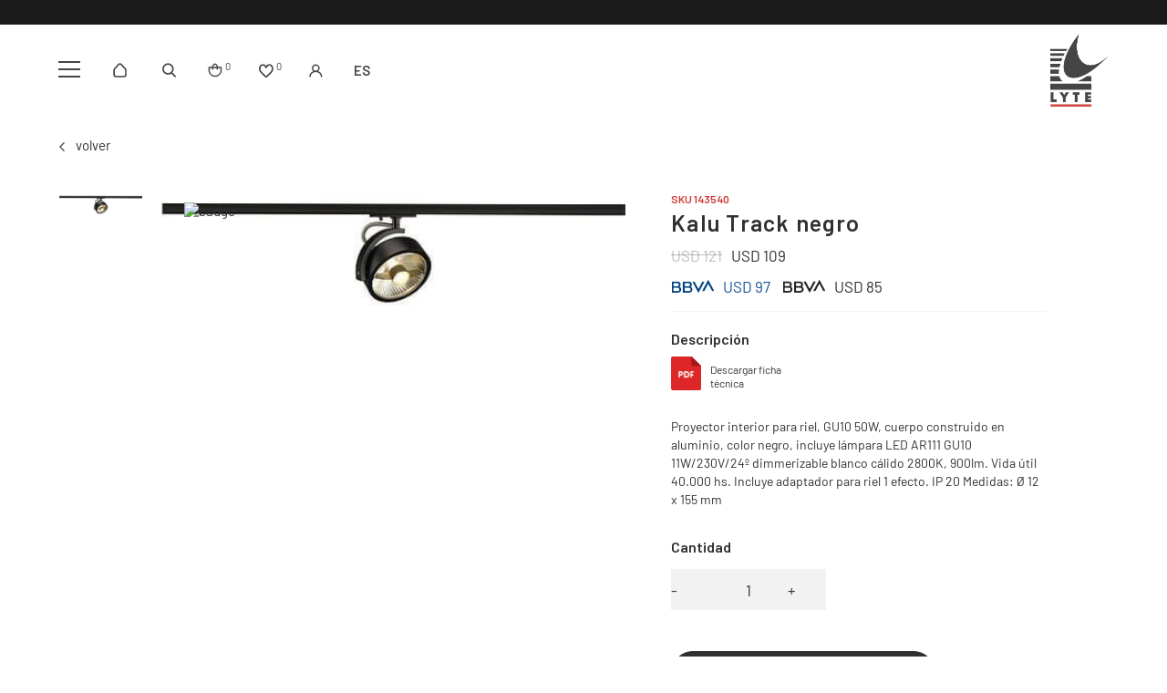

--- FILE ---
content_type: text/html; charset=UTF-8
request_url: https://lyte.com.uy/p/kalu-track-negro/1083/1083
body_size: 12021
content:

<!doctype html>
<html lang="es">

<head>

    <!-- Primary Meta Tags -->
    <title>Kalu Track negro - Lyte</title>
    <meta name="title" content="Kalu Track negro - Lyte">
    <meta name="description" content="Proyector interior para riel, GU10 50W, cuerpo construido en aluminio, color negro, incluye lámpara LED AR111 GU10 11W/230V/24º dimmerizable blanco cálido 28">

    <!-- Open Graph / Facebook -->
    <meta property="og:type" content="website">
        <!-- Open Graph Meta Tag -->
    <meta property="og:url" content="https://lyte.com.uy/p/kalu-track-negro/1083/1083">
    <meta property="og:title" content="Kalu Track negro - Lyte">
    <meta property="og:description" content="Proyector interior para riel, GU10 50W, cuerpo construido en aluminio, color negro, incluye lámpara LED AR111 GU10 11W/230V/24º dimmerizable blanco cálido 28">
            <meta property="og:image" content="https://cfluna.com/lyte.com.uy/cdn/files/tmp/uncompressed/bhvrf6xk34tfe5ni1pmz.jpg" />
            <meta property="og:image" content="https://lyte.com.uy/files/metaLogo.png" />
    
    <!-- Twitter -->
    <meta property="twitter:card" content="summary_large_image">
    <meta property="twitter:url" content="https://lyte.com.uy">
    <meta property="twitter:title" content="Kalu Track negro - Lyte">
    <meta property="twitter:description" content="Proyector interior para riel, GU10 50W, cuerpo construido en aluminio, color negro, incluye lámpara LED AR111 GU10 11W/230V/24º dimmerizable blanco cálido 28">
            <meta property="twitter:image" content="https://cfluna.com/lyte.com.uy/cdn/files/tmp/uncompressed/bhvrf6xk34tfe5ni1pmz.jpg" />
            <meta property="twitter:image" content="https://lyte.com.uy/files/metaLogo.png" />
    

    <script type="application/ld+json">
        {
                                    "@context": "http://www.schema.org"
                ,                                    "@type": "product"
                ,                                    "name": "Kalu Track negro"
                ,                                    "description": "Proyector interior para riel, GU10 50W, cuerpo construido en aluminio, color negro, incluye lámpara LED AR111 GU10 11W/230V/24º dimmerizable blanco cálido 2800K, 900lm.  Vida útil 40.000 hs. Incluye adaptador para riel 1 efecto. IP 20 Medidas:  Ø 12 x 155 mm"
                ,                                    "url": "https://lyte.com.uy/kalu-track-negro/1083/1083"
                ,                                    "image": "https://cfluna.com/lyte.com.uy/cdn/files/tmp/uncompressed/bhvrf6xk34tfe5ni1pmz.jpg"
                ,             "offers": {
                         "@type": "Offer"
                        , "price": "108.9"
                        , "sku": "143540"
                        , "priceCurrency": "USD"
                                            }
                                    }
    </script>
                        <script>
                window.dataLayer = window.dataLayer || [];
                window.dataLayer.push({"sku":"143540","name":"Kalu Track negro","price":109,"quantity":"1","currency":"USD","brand":"SLV","category":"noList","event":"data_layer_productView","stock":"on"});
            </script>
                <meta http-equiv="Content-Type" content="text/html; charset=utf-8" />
    <meta name="language" content="es" />

            <link rel="shortcut icon" href="/favicon.ico" type="image/x-icon">
        <link rel="icon" href="/favicon.ico" type="image/x-icon">
        <link rel="apple-touch-icon" sizes="57x57" href="/apple-icon-57x57.png">
        <link rel="apple-touch-icon" sizes="60x60" href="/apple-icon-60x60.png">
        <link rel="apple-touch-icon" sizes="72x72" href="/apple-icon-72x72.png">
        <link rel="apple-touch-icon" sizes="76x76" href="/apple-icon-76x76.png">
        <link rel="apple-touch-icon" sizes="114x114" href="/apple-icon-114x114.png">
        <link rel="apple-touch-icon" sizes="120x120" href="/apple-icon-120x120.png">
        <link rel="apple-touch-icon" sizes="144x144" href="/apple-icon-144x144.png">
        <link rel="apple-touch-icon" sizes="152x152" href="/apple-icon-152x152.png">
        <link rel="apple-touch-icon" sizes="180x180" href="/apple-icon-180x180.png">
        <link rel="icon" type="image/png" sizes="192x192" href="/android-icon-192x192.png">
        <link rel="icon" type="image/png" sizes="32x32" href="/favicon-32x32.png">
        <link rel="icon" type="image/png" sizes="96x96" href="/favicon-96x96.png">
        <link rel="icon" type="image/png" sizes="16x16" href="/favicon-16x16.png">
        <link rel="manifest" href="/manifest.json">
        <meta name="msapplication-TileColor" content="#ffffff">
        <meta name="msapplication-TileImage" content="/ms-icon-144x144.png">
        <meta name="theme-color" content="#ffffff">
        <meta name="format-detection" content="telephone=no">
    
    
            <meta name="viewport" content="width=device-width, initial-scale=1.0">
    

    <link rel="preload" href="https://use.fontawesome.com/releases/v5.3.1/css/all.css" integrity="sha384-mzrmE5qonljUremFsqc01SB46JvROS7bZs3IO2EmfFsd15uHvIt+Y8vEf7N7fWAU" crossorigin="anonymous" as="style" onload="this.onload=null;this.rel='stylesheet'">
    <noscript>
        <link rel="stylesheet" href="https://use.fontawesome.com/releases/v5.3.1/css/all.css" integrity="sha384-mzrmE5qonljUremFsqc01SB46JvROS7bZs3IO2EmfFsd15uHvIt+Y8vEf7N7fWAU" crossorigin="anonymous">
    </noscript>



    
    
    <!-- Google Tag Manager -->
<script>(function(w,d,s,l,i){w[l]=w[l]||[];w[l].push({'gtm.start':
new Date().getTime(),event:'gtm.js'});var f=d.getElementsByTagName(s)[0],
j=d.createElement(s),dl=l!='dataLayer'?'&l='+l:'';j.async=true;j.src=
'https://www.googletagmanager.com/gtm.js?id='+i+dl;f.parentNode.insertBefore(j,f);
})(window,document,'script','dataLayer','GTM-MRJ2JN4F');</script>
<!-- End Google Tag Manager -->
    <!--<script defer src="//d2wy8f7a9ursnm.cloudfront.net/v7/bugsnag.min.js" onload="startBugsnag()"></script>
<script>
    function startBugsnag(){
        Bugsnag.start({
            apiKey: "a1376bf105273354a6eb12327b6e6045",
            appVersion: "5.3.2",
            hostname: "Lyte Iluminación - Tienda online",
            releaseStage: "production",
                    });
    }
</script>-->
                    <script async src="https://www.googletagmanager.com/gtag/js?id=G-KQ1NH10960"></script>
    <script>
      window.dataLayer = window.dataLayer || [];
      function gtag(){dataLayer.push(arguments);}
      gtag('js', new Date());

      gtag('config', 'G-KQ1NH10960');
    </script>
        <!-- Facebook Pixel Code -->
    <script defer>
        !function (f, b, e, v, n, t, s) {
            if (f.fbq) return;
            n = f.fbq = function () {
                n.callMethod ?
                    n.callMethod.apply(n, arguments) : n.queue.push(arguments)
            };
            if (!f._fbq) f._fbq = n;
            n.push = n;
            n.loaded = !0;
            n.version = '2.0';
            n.queue = [];
            t = b.createElement(e);
            t.async = !0;
            t.src = v;
            s = b.getElementsByTagName(e)[0];
            s.parentNode.insertBefore(t, s)
        }(window,
            document, 'script', 'https://connect.facebook.net/en_US/fbevents.js');

                fbq('init', '166637034212284');
                fbq('track', "PageView", {}, {"eventID": "9kafdcqemu"});
    </script>
                
    
    <link href="https://cdn.luna.com.uy/lyte.com.uy/assets/ac/abeb71d2-8c9abb63.css" rel="stylesheet">
<script src="https://cdn.luna.com.uy/lyte.com.uy/assets/ac/a23da9dc-263c7fe3.js?v=1756814993"></script>    </head>

<body>
    <div class='whatsAppWebContainer' style="opacity:0;">
    <a href="https://wa.me/59891609114?text=Te%20escribo%20desde%20la%20web%20con%20la%20siguiente%20consulta%20" target="_blank">
        <img class="whatsAppWebLogo" src="https://cdn.luna.com.uy/lyte.com.uy/files/wp.svg"/>
    </a>
</div>
            <input type="hidden" id="googleAnalytics4EnabledForJS" value="1"/>
    <input type="hidden" id="googleAnalytics4TrackingCodeForJS" value="G-KQ1NH10960"/>
        <input type="hidden" id="facebookPixelEnabledForJS" value="1"/>
            <!-- Google Tag Manager (noscript) -->
<noscript><iframe src="https://www.googletagmanager.com/ns.html?id=GTM-MRJ2JN4F"
height="0" width="0" style="display:none;visibility:hidden"></iframe></noscript>
<!-- End Google Tag Manager (noscript) -->
        <input type="text" id="dummyUsername" name="username" style="width:0;height:0;visibility:hidden;position:absolute;left:0;top:0" />
    <input type="password" id="dummyUsernamePassword" name="password" style="width:0;height:0;visibility:hidden;position:absolute;left:0;top:0" />
    <input type="hidden" name="YII_CSRF_TOKEN" value="IpIve8K_XoINGj3OFpmFRcDYJne7G8z9naeVzDiaDltB5X4QpvQyr2E3Drxx1fEHp6xOPOEtr4_u8vmdD7dNNw==" />
    <input type="hidden" id="locale" value="es" />
        <input type="hidden" id="languageForJS" value="1" />
    <input type="hidden" id="fbViewContentEventId" value="cwu3ao5aqq" />
    <input type="hidden" id="fbAddToCartEventId" value="eh60pyc4f0" />
    
    
    
<input type="hidden" value="qiek0ol1ejj4lse516i1c0bjx9nzzj" />
<link rel="stylesheet" type="text/css" href="https://cdn.luna.com.uy/lyte.com.uy/css/slick/slick.css" />
<link rel="stylesheet" type="text/css" href="https://cdn.luna.com.uy/lyte.com.uy/css/slick/slick-theme.css" />
<link href="https://fonts.googleapis.com/css?family=Hind:300,400,500,700" rel="stylesheet">
<link href="https://cdn.luna.com.uy/lyte.com.uy/css/layouts/header.1756833958.css" rel="stylesheet" type="text/css">
<link href="https://cdn.luna.com.uy/lyte.com.uy/css/layouts/keyframes.1739739749.css" rel="stylesheet" type="text/css">

<script type="text/javascript" src="//cdn.jsdelivr.net/jquery.slick/1.6.0/slick.min.js"></script>
<script src="https://cdn.luna.com.uy/lyte.com.uy/js/layouts/header.1739739750.js"></script>

<!-- jsDeliver -->
<script type="text/javascript" src="https://cdn.jsdelivr.net/npm/jquery-lazy@1.7.9/jquery.lazy.min.js"></script>


<!-- <script>
    AOS.init({
        startEvent: "load"
    });
</script> -->


<input id="sessionOrderId" type="hidden" value="0">



<header id="header" class="header tr-3">
    <input type="hidden" class="topMessageBarCounter" value='0' />

<div class="headerPromo"
    style='color: #FFFFFF; background: #000000;width: 100%;'>
    </div>

    <div class="headerRow">
        <div class="headerCol desktopElement">
            <div class="headerMenuIcon desktopElement">
                <span></span>
                <span></span>
                <span></span>
                <span></span>
                <span></span>
                <span></span>
            </div>
        </div>

        <div class="headerCol desktopElement">
            <div class="rightItemsContainer">

                <!-- home -->
                <div class="homeContainer">
                    <a href="/index.php">
                        <img src="https://cdn.luna.com.uy/lyte.com.uy/files/home.svg">
                    </a>
                </div>

                <!-- search -->
                <div class="searchContainer">
                    <div class="searchButton">
                        <img class="openCloseSearch" src="https://cdn.luna.com.uy/lyte.com.uy/files/search.svg" alt="Buscar productos en la tienda de Lyte">
                    </div>
                </div>
                <!-- cart -->

                <a id="headerCart" href="/cart">
                    <img class="cart" src="https://cdn.luna.com.uy/lyte.com.uy/files/cart.svg" alt="Acceder al carrito de Lyte">
                    <div class=" cartAmount">
                        0                    </div>
                </a>

                <!-- wishlist -->

                                    <div class="wishListProductsDiv headerShowLogin">
                        <img src="https://cdn.luna.com.uy/lyte.com.uy/files/heartIcon.png" class="heart" alt="Wishlist">
                        <div class="wishListQuantity">0</div>
                    </div>
                
                <!-- login -->

                                    <div class="profileIcon headerShowLogin">
                        <img src="https://cdn.luna.com.uy/lyte.com.uy/files/profile.svg" alt="Acceder a al perfil del usuario">
                    </div>
                
                <!-- language -->

                <div class="languageSelect desktopElement">
                                        <div class="languageRow selectedLanguage" data-language-id="1">
                        <p>ES</p>

                    </div>
                    <div class="languageRow notSelected" data-language-id="2">
                        <p>EN</p>
                    </div>
                    <img class="languageSelectArrow" src="https://cdn.luna.com.uy/lyte.com.uy/files/arrow.svg" alt="Idioma" />
                </div>

            </div>
        </div>

        <div class="headerMainCol">
            <div id="headerLogoContainer">
                <a href="/index.php">
                    <img src="https://cdn.luna.com.uy/lyte.com.uy/files/logo.png" alt="Catadora" loading="lazy">
                </a>
            </div>

            <div class="homeContainerMobile  mobileElement">
                <a href="/index.php">
                    <img src="https://cdn.luna.com.uy/lyte.com.uy/files/home.svg">
                </a>
            </div>

        </div>

    </div>

</header>
<div class="blurBkg80"></div>
<div class="bkg"></div>
<div id="headerDummy"></div>


<div class="expandedCategory " data-category-id="1">
    <div class="menuCategoriesContainer">
        <div class='menuCategories'>
            <div class="categoryColumn">

                <div class='mobileMenuItem headerOptionsContainer headerLink'>
                    <a class='lineEffectCenter' href='/luminarias/1'>
                        Productos
                    </a>
                    <div class='mobileMenuSeeMore menuSeeMore' data-category-id='productos'>+</div>
                    <div class='mobileMenuSubcategories menuSubcategories'>
                                                    <div class='mobileMenuSubcategory menuSubcategory'>
                                <a class='mobileMenuLink mobileMenuSubcategoryText menuLink menuSubcategoryText lineEffectCenter' href='/luminarias/1'>
                                    Luminarias                                </a>
                               
                            </div>
                                                    <div class='mobileMenuSubcategory menuSubcategory'>
                                <a class='mobileMenuLink mobileMenuSubcategoryText menuLink menuSubcategoryText lineEffectCenter' href='/ventiladores/1'>
                                    Ventiladores                                </a>
                               
                            </div>
                                                    <div class='mobileMenuSubcategory menuSubcategory'>
                                <a class='mobileMenuLink mobileMenuSubcategoryText menuLink menuSubcategoryText lineEffectCenter' href='/sistemas-de-control/1'>
                                    Sistemas de control                                </a>
                               
                            </div>
                                                    <div class='mobileMenuSubcategory menuSubcategory'>
                                <a class='mobileMenuLink mobileMenuSubcategoryText menuLink menuSubcategoryText lineEffectCenter' href='/lamparas/1'>
                                    Lámparas                                </a>
                               
                            </div>
                                                    <div class='mobileMenuSubcategory menuSubcategory'>
                                <a class='mobileMenuLink mobileMenuSubcategoryText menuLink menuSubcategoryText lineEffectCenter' href='/accesorios/1'>
                                    Accesorios                                </a>
                               
                            </div>
                                            </div>
                </div>



                <a href="/proyectos" class="headerLink lineEffectCenter">
                    Proyectos                </a>
                <!-- AGREAR EN MOBILE TAMBIEN -->

                <a href="/nosotros" class="headerLink lineEffectCenter">
                    Sobre nosotros                </a>
                <a href="/blog" class="headerLink lineEffectCenter">
                    Blog
                </a>
                <a href="/contacto" class="headerLink lineEffectCenter">
                    Contacto                </a>
            </div>
        </div>
    </div>
            <img src="https://cfluna.com/lyte.com.uy/cdn/files/tmp/compressed/normal/nr8tlx1go72l06im225d.webp" alt="Accesorios">
    </div>



<div class="headerMobileMenuIcon mobileElement">
    <span></span>
    <span></span>
    <span></span>
    <span></span>
    <span></span>
    <span></span>
</div>


<div id="headerMobileMenu" class="mobileElement">

    <div class="topHeaderMobileIcons">
        <div class="left">

            <div class="homeContainerMobile  mobileElement">
                <a href="/index.php">
                    <img src="https://cdn.luna.com.uy/lyte.com.uy/files/home.svg">
                </a>
            </div>


        </div>

        <div class="right">
            <!-- user mobile -->

            <div class="searchMobileContainer">
                <div class="searchButton">
                    <img class="openCloseSearch" src="https://cdn.luna.com.uy/lyte.com.uy/files/search.svg" alt="Buscar productos en la tienda de Lyte">
                </div>
            </div>

            <!-- cart mobile -->

            <a class="menuCartMobile mobileElement" href="/cart">
                <img class="cart" src="https://cdn.luna.com.uy/lyte.com.uy/files/cart.svg" alt="Acceder al carrito de Lyte">
                <div class=" cartAmount">
                    0                </div>
            </a>

            <!-- wishlist mobile -->

                            <div class="wishListProductsDiv headerShowLogin">
                    <img src="https://cdn.luna.com.uy/lyte.com.uy/files/heartIcon.png" class="heart" alt="Wishlist">
                    <div class="wishListQuantity">0</div>
                </div>
                        <!-- login -->

                            <div class="userMobile">
                    <img class="headerShowLogin" src="https://cdn.luna.com.uy/lyte.com.uy/files/profile.svg" alt="Acceder a al perfil del usuario" />
                </div>
            
            <!-- language mobile -->

            <div class="languageSelect">
                                <div class="languageRow selectedLanguage" data-language-id="1">
                    <p>ES</p>
                </div>
                <div class="languageRow notSelected" data-language-id="2">
                    <p>EN</p>
                </div>
                <img class="languageSelectArrow" src="https://cdn.luna.com.uy/lyte.com.uy/files/arrow.svg" alt="Idioma" />

            </div>

        </div>
    </div>

    <!-- categories mobile -->

    <div class="mobileMenuItems">
                    <div class='mobileMenuItem'>
                <a class='mobileMenuLink' href='/luminarias/1'>
                    Luminarias                </a>
                                    <div class='mobileMenuSeeMore' data-category-id='1'>+</div>
                    <div class='mobileMenuSubcategories'>
                                                    <div class='mobileMenuSubcategory'>
                                <a href='/luminarias/apliques-de-pared/1' class='mobileMenuLink mobileMenuSubcategoryText'>Apliques de pared</a>
                            </div>
                                                    <div class='mobileMenuSubcategory'>
                                <a href='/luminarias/plafones-y-spots-de-techo/1' class='mobileMenuLink mobileMenuSubcategoryText'>Plafones y spots de techo</a>
                            </div>
                                                    <div class='mobileMenuSubcategory'>
                                <a href='/luminarias/colgantes/1' class='mobileMenuLink mobileMenuSubcategoryText'>Colgantes</a>
                            </div>
                                                    <div class='mobileMenuSubcategory'>
                                <a href='/luminarias/empotrables-de-techo/1' class='mobileMenuLink mobileMenuSubcategoryText'>Empotrables de techo</a>
                            </div>
                                                    <div class='mobileMenuSubcategory'>
                                <a href='/luminarias/empotrables-de-pared/1' class='mobileMenuLink mobileMenuSubcategoryText'>Empotrables de pared</a>
                            </div>
                                                    <div class='mobileMenuSubcategory'>
                                <a href='/luminarias/mesa/1' class='mobileMenuLink mobileMenuSubcategoryText'>Mesa</a>
                            </div>
                                                    <div class='mobileMenuSubcategory'>
                                <a href='/luminarias/pie/1' class='mobileMenuLink mobileMenuSubcategoryText'>Pie</a>
                            </div>
                                                    <div class='mobileMenuSubcategory'>
                                <a href='/luminarias/rieles-y-spots/1' class='mobileMenuLink mobileMenuSubcategoryText'>Rieles y spots</a>
                            </div>
                                                    <div class='mobileMenuSubcategory'>
                                <a href='/luminarias/fluorescentes/1' class='mobileMenuLink mobileMenuSubcategoryText'>Fluorescentes</a>
                            </div>
                                                    <div class='mobileMenuSubcategory'>
                                <a href='/luminarias/bolardos/1' class='mobileMenuLink mobileMenuSubcategoryText'>Bolardos</a>
                            </div>
                                                    <div class='mobileMenuSubcategory'>
                                <a href='/luminarias/viales/1' class='mobileMenuLink mobileMenuSubcategoryText'>Viales</a>
                            </div>
                                                    <div class='mobileMenuSubcategory'>
                                <a href='/luminarias/proyectores/1' class='mobileMenuLink mobileMenuSubcategoryText'>Proyectores</a>
                            </div>
                                                    <div class='mobileMenuSubcategory'>
                                <a href='/luminarias/emergencia/1' class='mobileMenuLink mobileMenuSubcategoryText'>Emergencia</a>
                            </div>
                                                    <div class='mobileMenuSubcategory'>
                                <a href='/luminarias/estacas/1' class='mobileMenuLink mobileMenuSubcategoryText'>Estacas</a>
                            </div>
                                                    <div class='mobileMenuSubcategory'>
                                <a href='/luminarias/farolas/1' class='mobileMenuLink mobileMenuSubcategoryText'>Farolas</a>
                            </div>
                                                    <div class='mobileMenuSubcategory'>
                                <a href='/luminarias/empotrables-de-piso/1' class='mobileMenuLink mobileMenuSubcategoryText'>Empotrables de piso</a>
                            </div>
                                                    <div class='mobileMenuSubcategory'>
                                <a href='/luminarias/perfiles-para-strip-light-25-/1' class='mobileMenuLink mobileMenuSubcategoryText'>Perfiles para strip light(25)</a>
                            </div>
                                                    <div class='mobileMenuSubcategory'>
                                <a href='/luminarias/perfiles-para-strip-light/1' class='mobileMenuLink mobileMenuSubcategoryText'>Perfiles para strip light</a>
                            </div>
                                                    <div class='mobileMenuSubcategory'>
                                <a href='/luminarias/inalambrica/1' class='mobileMenuLink mobileMenuSubcategoryText'>Inalámbrica</a>
                            </div>
                                                    <div class='mobileMenuSubcategory'>
                                <a href='/luminarias/portatiles/1' class='mobileMenuLink mobileMenuSubcategoryText'>Portátiles</a>
                            </div>
                                            </div>
                            </div>
                    <div class='mobileMenuItem'>
                <a class='mobileMenuLink' href='/ventiladores/1'>
                    Ventiladores                </a>
                                    <div class='mobileMenuSeeMore' data-category-id='2'>+</div>
                    <div class='mobileMenuSubcategories'>
                                                    <div class='mobileMenuSubcategory'>
                                <a href='/ventiladores/interior/1' class='mobileMenuLink mobileMenuSubcategoryText'>Interior</a>
                            </div>
                                                    <div class='mobileMenuSubcategory'>
                                <a href='/ventiladores/exterior/1' class='mobileMenuLink mobileMenuSubcategoryText'>Exterior</a>
                            </div>
                                            </div>
                            </div>
                    <div class='mobileMenuItem'>
                <a class='mobileMenuLink' href='/sistemas-de-control/1'>
                    Sistemas de control                </a>
                                    <div class='mobileMenuSeeMore' data-category-id='3'>+</div>
                    <div class='mobileMenuSubcategories'>
                                                    <div class='mobileMenuSubcategory'>
                                <a href='/sistemas-de-control/basico/1' class='mobileMenuLink mobileMenuSubcategoryText'>Básico</a>
                            </div>
                                                    <div class='mobileMenuSubcategory'>
                                <a href='/sistemas-de-control/profesional/1' class='mobileMenuLink mobileMenuSubcategoryText'>Profesional</a>
                            </div>
                                            </div>
                            </div>
                    <div class='mobileMenuItem'>
                <a class='mobileMenuLink' href='/lamparas/1'>
                    Lámparas                </a>
                                    <div class='mobileMenuSeeMore' data-category-id='4'>+</div>
                    <div class='mobileMenuSubcategories'>
                                                    <div class='mobileMenuSubcategory'>
                                <a href='/lamparas/cintas-led/1' class='mobileMenuLink mobileMenuSubcategoryText'>Cintas LED</a>
                            </div>
                                                    <div class='mobileMenuSubcategory'>
                                <a href='/lamparas/led-retrofit-/1' class='mobileMenuLink mobileMenuSubcategoryText'>LED (Retrofit)</a>
                            </div>
                                                    <div class='mobileMenuSubcategory'>
                                <a href='/lamparas/modulos-led/1' class='mobileMenuLink mobileMenuSubcategoryText'>Módulos LED</a>
                            </div>
                                                    <div class='mobileMenuSubcategory'>
                                <a href='/lamparas/filamento-decorativas/1' class='mobileMenuLink mobileMenuSubcategoryText'>Filamento Decorativas</a>
                            </div>
                                                    <div class='mobileMenuSubcategory'>
                                <a href='/lamparas/r7s-118mm/1' class='mobileMenuLink mobileMenuSubcategoryText'>R7s 118mm</a>
                            </div>
                                            </div>
                            </div>
                    <div class='mobileMenuItem'>
                <a class='mobileMenuLink' href='/accesorios/1'>
                    Accesorios                </a>
                                    <div class='mobileMenuSeeMore' data-category-id='6'>+</div>
                    <div class='mobileMenuSubcategories'>
                                                    <div class='mobileMenuSubcategory'>
                                <a href='/accesorios/union/1' class='mobileMenuLink mobileMenuSubcategoryText'>UNION</a>
                            </div>
                                                    <div class='mobileMenuSubcategory'>
                                <a href='/accesorios/interior/1' class='mobileMenuLink mobileMenuSubcategoryText'>Interior</a>
                            </div>
                                                    <div class='mobileMenuSubcategory'>
                                <a href='/accesorios/exterior/1' class='mobileMenuLink mobileMenuSubcategoryText'>Exterior</a>
                            </div>
                                                    <div class='mobileMenuSubcategory'>
                                <a href='/accesorios/cargador/1' class='mobileMenuLink mobileMenuSubcategoryText'>Cargador</a>
                            </div>
                                                    <div class='mobileMenuSubcategory'>
                                <a href='/accesorios/fuente/1' class='mobileMenuLink mobileMenuSubcategoryText'>Fuente</a>
                            </div>
                                                    <div class='mobileMenuSubcategory'>
                                <a href='/accesorios/lingas/1' class='mobileMenuLink mobileMenuSubcategoryText'>Lingas</a>
                            </div>
                                            </div>
                            </div>
        
        <a href="/proyectos" class="mobileMenuItem">
            <div class='mobileMenuLink'>
                Proyectos            </div>
        </a>
        <a href="/nosotros" class="mobileMenuItem">
            <div class='mobileMenuLink'>
                Sobre nosotros            </div>
        </a>

        <a href="/blog" class="mobileMenuItem">
            <div class='mobileMenuLink' href='/accesorios/1'>
                Blog
            </div>
        </a>
        <a href="/contacto" class="mobileMenuItem">
            <div class='mobileMenuLink' href='/accesorios/1'>
                Contacto            </div>
        </a>

    </div>
</div>

<div class="searchBarHeader tr-4">
    <div id="searchBar">
        <img class="closeSearch" src="https://cdn.luna.com.uy/lyte.com.uy/files/cross.svg" alt="Cerrar busqueda">
        <div class="clickSearchText">Buscar</div>
        <input type="search" class="searchSite" autocomplete="false" placeholder="¿Qué estás buscando?" />
    </div>
</div>

<div class="bkg"></div>    <div id="content">
        
<input type="hidden" id="selectedProductId" value="1083" />
<input type="hidden" id="selectedProductLimitQuantity" value="" />
<input type="hidden" id="selectedProductLimitedForUser" value="" />
<input type="hidden" id="onlineOfferId" value="1083" />
<input type="hidden" id="categoryLevelThreeId" value="0" />
<input type="hidden" id="categoryLevelTwoId" value="0" />
<input type="hidden" id="categoryLevelOneId" value="0" />
<input type="hidden" id="stockForJs" value="37">
<input type="hidden" id="quantityForJs" value="1.000">
<input type="hidden" id="limitedByStockForJs" value="1">
<input type="hidden" id="groupId" value="0" />
<div style="display:none;" id="searchText"></div>
<input type="hidden" id="wish-list-products" value='[]' />
<input type="hidden" id="lunaEventId" value="0" />
<input id='lunaEvents' type='hidden' value='[]'>
<input id='pageLanguage' type='hidden' value='1'>
<input type="hidden" id="phoneRequestInfo" value="0">
<input id='isComboProduct' type='hidden' value='0'>

<div id="offerForJS" style="display:none">
    {"id":1083,"name":"Kalu Track negro"}</div>

<div id="productsForJS" style="display:none">
    [{"id":1083,"sku":"143540","title":"Kalu Track negro","description":"Proyector interior para riel, GU10 50W, cuerpo construido en aluminio, color negro, incluye lámpara LED AR111 GU10 11W\/230V\/24º dimmerizable blanco cálido 2800K, 900lm.  Vida útil 40.000 hs. Incluye adaptador para riel 1 efecto. IP 20 Medidas:  Ø 12 x 155 mm","aux_descriptions":"[]","is_offer":0,"stock":"37.000","multiple":"1.000","unit_type_id":1,"unit_type_name":"unidades","unit_type":"unidades","limited_by_stock":1,"sizeChartFileURL":"","files":[{"height":118,"width":463,"file_type_id":1,"url":"https:\/\/cfluna.com\/lyte.com.uy\/cdn\/files\/tmp\/uncompressed\/bhvrf6xk34tfe5ni1pmz.jpg","thumbnail_url":"\/cdn\/files\/tmp\/uncompressed\/bhvrf6xk34tfe5ni1pmz.jpg"},{"height":398,"width":394,"file_type_id":1,"url":"https:\/\/cfluna.com\/lyte.com.uy\/cdn\/files\/tmp\/uncompressed\/mshakmn7214laf2jkcwp.jpg","thumbnail_url":"\/cdn\/files\/tmp\/uncompressed\/mshakmn7214laf2jkcwp.jpg"}],"price_before_discounts":121000,"needs_budget":0,"price":"108,90","old_price":"121","preorderBadge":0,"preorder_stock":0,"preorder_stock_text":"","currency_symbol":"USD","specIds":[],"limited_for_user":0,"limited_for_user_quantity":0,"discounts":[{"id":2}],"discountFinalPrices":{"2":108.9,"8":96.80000000000001,"9":84.69999999999999},"bank_discounts":[{"id":8,"name":"BBVA 20%"},{"id":9,"name":"BBVA Black 30%"}],"discountBadgeUrls":["https:\/\/cfluna.com\/lyte.com.uy\/cdn\/files\/tmp\/compressed\/normal\/gnzp7byvtr2o9gzvux8u.webp"],"customizableFields":[],"lunaEvents":[],"ticket_event_id":0}]</div>
<div id="analyticsListForJS" style="display:none">noList</div>

<!-- Promos por cantidad -->
<div id="promoPricesForJS" style="display:none;">[]</div>
<input id="qtyInOrderForPromo" type="hidden" style="display:none;" value="0">
<input id="prodOldPrice" type="hidden" style="display:none;" value="121">
<input id="prodCurrentPrice" type="hidden" style="display:none;" value="109">
<input id="productCurrency" type="hidden" style="display:none;" value="USD">
<!-- Promos por cantidad -->


<div class="widthContainer">

            <div class="navigationContainer fade-in-right observer">
            <a href="javascript: history.go(-1)">
                <img class="arrowVolver" src="https://cdn.luna.com.uy/lyte.com.uy/files/arrow.svg" alt="Volver">
                <div id="topLineText">
                    Volver                </div>
            </a>
        </div>
    


    <div id="productData">

        <div id="productImages">
            <div id="MMRightArrow">
                <img class="MMArrowImg" src="https://cdn.luna.com.uy/lyte.com.uy/files/arrow.svg" alt="up-arrow">
            </div>
            <div id="MMLeftArrow">
                <img class="MMArrowImg" src="https://cdn.luna.com.uy/lyte.com.uy/files/arrow.svg" alt="up-arrow">
            </div>
            <div class="badgeContainer">
                                    <img class="badgeFile" src="https://cfluna.com/lyte.com.uy/cdn/files/tmp/compressed/normal/gnzp7byvtr2o9gzvux8u.webp" alt="badge" />
                                            </div>

            <div class="slider-nav fade-in-left observer">
                                        <div class="navImgContainer"><img class="navImgProduct" src="https://cfluna.com/lyte.com.uy/cdn/files/tmp/uncompressed/bhvrf6xk34tfe5ni1pmz.jpg " alt=""></div>
                                            <div class="navImgContainer"><img class="navImgProduct" src="https://cfluna.com/lyte.com.uy/cdn/files/tmp/uncompressed/mshakmn7214laf2jkcwp.jpg " alt=""></div>
                                </div>

            <div class="slider-for">
                                        <div class="mainImgContainer"><img class="mainImgProduct" src="https://cfluna.com/lyte.com.uy/cdn/files/tmp/uncompressed/bhvrf6xk34tfe5ni1pmz.jpg "
                                alt="Kalu Track negro"></div>
                                            <div class="mainImgContainer"><img class="mainImgProduct" src="https://cfluna.com/lyte.com.uy/cdn/files/tmp/uncompressed/mshakmn7214laf2jkcwp.jpg "
                                alt="Kalu Track negro"></div>
                                </div>
        </div>


        <div id="productRightColumn" class="fade-in-right observer">
            <div id="productWrapper">
                <div id="productInfo">

                    <div class="productBasicInfo">
                        <div class="sku">SKU 143540 </div>

                        <h1 id="productTitle" class="productInfoTitle">Kalu Track negro                        </h1>
                                                    <div class="priceContainer">
                                <div id="productPrice">
                                                                        USD 109
                                                                            <span
                                            id="productOldPrice">USD 121</span>
                                                                    </div>

                                <div class='bankPriceView'>
                                                                                                                                            <div class='bankPriceRow mainBankPriceRow' data-discount-id="8"
                                        data-discount-percentage='10'>
                                        
                                                                                    <img class='bankPriceImg' src='https://cdn.luna.com.uy/lyte.com.uy/files/banks/bbva.svg' alt='BBVA' />
                                                                                
                                        <div class='bankPriceText bank13'>
                                            USD 97                                        </div>
                                    </div>
                                                                                                        <div class='bankPriceRow mainBankPriceRow' data-discount-id="9"
                                        data-discount-percentage='15'>
                                        
                                                                                    <img class='bankPriceImg' src='https://cdn.luna.com.uy/lyte.com.uy/files/banks/bbva-black2.png' alt='BBVA Black' />
                                                                                
                                        <div class='bankPriceText bank14'>
                                            USD 85                                        </div>
                                    </div>
                                                                </div>

                            </div>
                                            </div>

                    <hr>
                    <div class="stockAlertContainer">
                                            </div>
                    


                    <div id="productInfoDescription">
                        <div id="descriptionTitle" class="specGroupTitle">
                            Descripción                        </div>
                        <div class="productInfoDescriptionText observer">
                            <div class="download">
                                <a class="downloadLink"
                                    href="/products/download-pdf/1083"
                                    target="_blank">
                                    <img class="downloadIcon" src="https://cdn.luna.com.uy/lyte.com.uy/files/downloadPDF.svg">
                                    <div class="downloadText" target=”_blank” href="/">Descargar ficha técnica</div>
                                </a>
                            </div>
                            Proyector interior para riel, GU10 50W, cuerpo construido en aluminio, color negro, incluye lámpara LED AR111 GU10 11W/230V/24º dimmerizable blanco cálido 2800K, 900lm.  Vida útil 40.000 hs. Incluye adaptador para riel 1 efecto. IP 20 Medidas:  Ø 12 x 155 mm                        </div>
                    </div>

                                        <div id="preorderWrapper">
                        <div id="preorderDiv" class="preorderDiv ">Pre-order</div>
                        <div class="preorderText">
                                                    </div>
                    </div>
                                        <div class="sizeChartContainer hideChart">
                        <div class="sizeChartTitle">Guía de talles</div>
                        <div class="sizeChartData tr-3">

                            
                        </div>
                    </div>

                    <div class="quantityContainer">
                        <div class="productInfoLabel"> Cantidad</div>
                        <div class="selectContainer">
                            <div class="minusSign">-</div>
                            <input class="productQuantity"                                 value="1" >
                            <div class="plusSign">+</div>
                        </div>
                    </div>
                                                <div id="buyButton" class="purchaseButton addToCart">
                                Comprar                            </div>
                                            <div id="wish-list-container">
                                                    <div id="addToWishlist" class="">
                            </div>
                                            </div>

                    <div id="shareDesktop">
                        <div class="shareContainerDesktop">
                            <div class="shareIconsContainer">
                                
                                <div class="shareFb">
                                    <a href="https://ww.facebook.com/sharer/sharer.php?u=https://lyte.com.uy/p/kalu-track-negro/1083/1083&t=TITLE"
                                        onclick="javascript:window.open(this.href, '', 'menubar=no, toolbar=no, resizable=yes, scrollbars=yes, height=300, width=600');return false;"
                                        target="_blank" title="Share on Facebook">
                                        <img class="shareIcon" src="https://cdn.luna.com.uy/lyte.com.uy/files/fbView.svg">
                                    </a>
                                </div>
                                <div class="shareWp">
                                    <a href='https://wa.me?text=https://lyte.com.uy/p/kalu-track-negro/1083/1083' target="_blank">
                                        <img class="shareIcon" src="https://cdn.luna.com.uy/lyte.com.uy/files/waView3.png">
                                    </a>
                                </div>
                            </div>
                        </div>
                    </div>

                    <div class="customizableFieldsContainer">
                                            </div>


                    <div class="productInfoLabel observer" id="descriptionLabel">
                                            </div>

                                            <div class="productMoreInfo fade-in-bottom observer">
                                                    </div>
                                    </div>

                <div id="zoomedProductDiv">
                    <img id="zoomedProductImg" />
                </div>
            </div>

        </div>
    </div>


            <div id="specialOffersContainer">
            
<div class="sliderContainer">
    <div class="sliderTitleContainer">También te puede interesar</div>
        <div class="sliderGroupContainer">
                        <img class="sliderLeftArrow" src="https://cdn.luna.com.uy/lyte.com.uy/files/sliderArrow.png" alt="También te puede interesar">
        <div class="sliderGroupSliderContainer">
                            <div class="productSlide">
                    
<a class="productViewContainer" href="/p/1-circuit-corner-connector/656/656" data-determinant-specs="">
    <figure class="productViewImagesContainer">

                    <img class="productViewTop firstImg" src="https://cfluna.com/lyte.com.uy/cdn/files/tmp/uncompressed/5oqp5yzclp7oyvo4ycps.jpg" alt="1-circuit corner connector" width="330" height="462" />
        
                    <img class="productViewTop secondImg" src="https://cfluna.com/lyte.com.uy/cdn/files/tmp/uncompressed/5oqp5yzclp7oyvo4ycps.jpg" alt="1-circuit corner connector" width="330" height="462" />
        
                        <img class='badgeFile' src='https://cfluna.com/lyte.com.uy/cdn/files/tmp/compressed/normal/gnzp7byvtr2o9gzvux8u.webp' alt='badge descuento' width="100" height="100" />
                        


    </figure>
    <div class="productViewBottom">
        <h2 class="productViewName">
            1-circuit corner connector        </h2>
                    <div class='figureBackground'>
                <div class='addWishlistProduct' data-product-id='656'></div>
                </div>                <!-- PRODUCTSPECS_COMPONENT -->
                <!-- END PRODUCTSPECS_COMPONENT -->
                    <div class="productViewPrice">
                                        <div class="oldPrice">USD 17</div>
                                USD 16            </div>
                            <div class="bankPrice">
                                    <div class="bankPriceRow">
                                                
                                                    <img class="bankPriceImg" src="https://cdn.luna.com.uy/lyte.com.uy/files/banks/bbva.svg" alt="BBVA" />
                        
                        <div class="bankPriceText bank13">
                            USD 14                        </div>
                    </div>
                                    <div class="bankPriceRow">
                                                
                                                    <img class="bankPriceImg" src="https://cdn.luna.com.uy/lyte.com.uy/files/banks/bbva-black2.png" alt="BBVA Black" />
                        
                        <div class="bankPriceText bank14">
                            USD 12                        </div>
                    </div>
                            </div>
        

    </div>
</a>                </div>
                            <div class="productSlide">
                    
<a class="productViewContainer" href="/p/euro-spot/522/522" data-determinant-specs="">
    <figure class="productViewImagesContainer">

                    <img class="productViewTop firstImg" src="https://cfluna.com/lyte.com.uy/cdn/files/tmp/uncompressed/s8rri86i54e7wjfo380v.png" alt="Euro Spot" width="330" height="462" />
        
                    <img class="productViewTop secondImg" src="https://cfluna.com/lyte.com.uy/cdn/files/tmp/uncompressed/s8rri86i54e7wjfo380v.png" alt="Euro Spot" width="330" height="462" />
        
                        <img class='badgeFile' src='https://cfluna.com/lyte.com.uy/cdn/files/tmp/compressed/normal/gnzp7byvtr2o9gzvux8u.webp' alt='badge descuento' width="100" height="100" />
                        


    </figure>
    <div class="productViewBottom">
        <h2 class="productViewName">
            Euro Spot        </h2>
                    <div class='figureBackground'>
                <div class='addWishlistProduct' data-product-id='522'></div>
                </div>                <!-- PRODUCTSPECS_COMPONENT -->
                <!-- END PRODUCTSPECS_COMPONENT -->
                    <div class="productViewPrice">
                                        <div class="oldPrice">USD 132</div>
                                USD 119            </div>
                            <div class="bankPrice">
                                    <div class="bankPriceRow">
                                                
                                                    <img class="bankPriceImg" src="https://cdn.luna.com.uy/lyte.com.uy/files/banks/bbva.svg" alt="BBVA" />
                        
                        <div class="bankPriceText bank13">
                            USD 106                        </div>
                    </div>
                                    <div class="bankPriceRow">
                                                
                                                    <img class="bankPriceImg" src="https://cdn.luna.com.uy/lyte.com.uy/files/banks/bbva-black2.png" alt="BBVA Black" />
                        
                        <div class="bankPriceText bank14">
                            USD 93                        </div>
                    </div>
                            </div>
        

    </div>
</a>                </div>
                            <div class="productSlide">
                    
<a class="productViewContainer" href="/p/kalu-track/747/747" data-determinant-specs="">
    <figure class="productViewImagesContainer">

                    <img class="productViewTop firstImg" src="https://cfluna.com/lyte.com.uy/cdn/files/tmp/uncompressed/k827gtcviey52o4zhh8k.jpg" alt="Kalu track" width="330" height="462" />
        
                    <img class="productViewTop secondImg" src="https://cfluna.com/lyte.com.uy/cdn/files/tmp/uncompressed/bkxs8esmz4axcl7nwtai.jpg" alt="Kalu track" width="330" height="462" />
        
                        <img class='badgeFile' src='https://cfluna.com/lyte.com.uy/cdn/files/tmp/compressed/normal/gnzp7byvtr2o9gzvux8u.webp' alt='badge descuento' width="100" height="100" />
                        


    </figure>
    <div class="productViewBottom">
        <h2 class="productViewName">
            Kalu track        </h2>
                    <div class='figureBackground'>
                <div class='addWishlistProduct' data-product-id='747'></div>
                </div>                <!-- PRODUCTSPECS_COMPONENT -->
                <!-- END PRODUCTSPECS_COMPONENT -->
                    <div class="productViewPrice">
                                        <div class="oldPrice">USD 121</div>
                                USD 109            </div>
                            <div class="bankPrice">
                                    <div class="bankPriceRow">
                                                
                                                    <img class="bankPriceImg" src="https://cdn.luna.com.uy/lyte.com.uy/files/banks/bbva.svg" alt="BBVA" />
                        
                        <div class="bankPriceText bank13">
                            USD 97                        </div>
                    </div>
                                    <div class="bankPriceRow">
                                                
                                                    <img class="bankPriceImg" src="https://cdn.luna.com.uy/lyte.com.uy/files/banks/bbva-black2.png" alt="BBVA Black" />
                        
                        <div class="bankPriceText bank14">
                            USD 85                        </div>
                    </div>
                            </div>
        

    </div>
</a>                </div>
                            <div class="productSlide">
                    
<a class="productViewContainer" href="/p/link-spot/1107/1107" data-determinant-specs="">
    <figure class="productViewImagesContainer">

                    <img class="productViewTop firstImg" src="https://cfluna.com/lyte.com.uy/cdn/files/tmp/compressed/normal/3mepg1qusp7vr58uiisj.webp" alt="Link spot" width="330" height="462" />
        
                    <img class="productViewTop secondImg" src="https://cfluna.com/lyte.com.uy/cdn/files/tmp/compressed/normal/ft1jr3lezrw430vf6s1y.webp" alt="Link spot" width="330" height="462" />
        
                        <img class='badgeFile' src='https://cfluna.com/lyte.com.uy/cdn/files/tmp/compressed/normal/gnzp7byvtr2o9gzvux8u.webp' alt='badge descuento' width="100" height="100" />
                        


    </figure>
    <div class="productViewBottom">
        <h2 class="productViewName">
            Link spot        </h2>
                    <div class='figureBackground'>
                <div class='addWishlistProduct' data-product-id='1107'></div>
                </div>                <!-- PRODUCTSPECS_COMPONENT -->
                <!-- END PRODUCTSPECS_COMPONENT -->
                    <div class="productViewPrice">
                                        <div class="oldPrice">USD 33</div>
                                USD 30            </div>
                            <div class="bankPrice">
                                    <div class="bankPriceRow">
                                                
                                                    <img class="bankPriceImg" src="https://cdn.luna.com.uy/lyte.com.uy/files/banks/bbva.svg" alt="BBVA" />
                        
                        <div class="bankPriceText bank13">
                            USD 27                        </div>
                    </div>
                                    <div class="bankPriceRow">
                                                
                                                    <img class="bankPriceImg" src="https://cdn.luna.com.uy/lyte.com.uy/files/banks/bbva-black2.png" alt="BBVA Black" />
                        
                        <div class="bankPriceText bank14">
                            USD 24                        </div>
                    </div>
                            </div>
        

    </div>
</a>                </div>
                            <div class="productSlide">
                    
<a class="productViewContainer" href="/p/noblo/1485/1485" data-determinant-specs="">
    <figure class="productViewImagesContainer">

                    <img class="productViewTop firstImg" src="https://cfluna.com/lyte.com.uy/cdn/files/tmp/compressed/normal/7oja8irdkh40evi0cgrk.webp" alt="Noblo" width="330" height="462" />
        
                    <img class="productViewTop secondImg" src="https://cfluna.com/lyte.com.uy/cdn/files/tmp/compressed/normal/18wyrr1lz73aln71o8wl.webp" alt="Noblo" width="330" height="462" />
        
                        <img class='badgeFile' src='https://cfluna.com/lyte.com.uy/cdn/files/tmp/compressed/normal/gnzp7byvtr2o9gzvux8u.webp' alt='badge descuento' width="100" height="100" />
                        


    </figure>
    <div class="productViewBottom">
        <h2 class="productViewName">
            Noblo        </h2>
                    <div class='figureBackground'>
                <div class='addWishlistProduct' data-product-id='1485'></div>
                </div>                <!-- PRODUCTSPECS_COMPONENT -->
                <!-- END PRODUCTSPECS_COMPONENT -->
                    <div class="productViewPrice">
                                        <div class="oldPrice">USD 73</div>
                                USD 66            </div>
                            <div class="bankPrice">
                                    <div class="bankPriceRow">
                                                
                                                    <img class="bankPriceImg" src="https://cdn.luna.com.uy/lyte.com.uy/files/banks/bbva.svg" alt="BBVA" />
                        
                        <div class="bankPriceText bank13">
                            USD 59                        </div>
                    </div>
                                    <div class="bankPriceRow">
                                                
                                                    <img class="bankPriceImg" src="https://cdn.luna.com.uy/lyte.com.uy/files/banks/bbva-black2.png" alt="BBVA Black" />
                        
                        <div class="bankPriceText bank14">
                            USD 52                        </div>
                    </div>
                            </div>
        

    </div>
</a>                </div>
                            <div class="productSlide">
                    
<a class="productViewContainer" href="/p/puri/503/503" data-determinant-specs="">
    <figure class="productViewImagesContainer">

                    <img class="productViewTop firstImg" src="https://cfluna.com/lyte.com.uy/cdn/files/tmp/uncompressed/7swyr5ev1vgjxtn41phj.png" alt="Puri" width="330" height="462" />
        
                    <img class="productViewTop secondImg" src="https://cfluna.com/lyte.com.uy/cdn/files/tmp/uncompressed/7swyr5ev1vgjxtn41phj.png" alt="Puri" width="330" height="462" />
        
                        <img class='badgeFile' src='https://cfluna.com/lyte.com.uy/cdn/files/tmp/compressed/normal/gnzp7byvtr2o9gzvux8u.webp' alt='badge descuento' width="100" height="100" />
                        


    </figure>
    <div class="productViewBottom">
        <h2 class="productViewName">
            Puri        </h2>
                    <div class='figureBackground'>
                <div class='addWishlistProduct' data-product-id='503'></div>
                </div>                <!-- PRODUCTSPECS_COMPONENT -->
                <!-- END PRODUCTSPECS_COMPONENT -->
                    <div class="productViewPrice">
                                        <div class="oldPrice">USD 44</div>
                                USD 40            </div>
                            <div class="bankPrice">
                                    <div class="bankPriceRow">
                                                
                                                    <img class="bankPriceImg" src="https://cdn.luna.com.uy/lyte.com.uy/files/banks/bbva.svg" alt="BBVA" />
                        
                        <div class="bankPriceText bank13">
                            USD 36                        </div>
                    </div>
                                    <div class="bankPriceRow">
                                                
                                                    <img class="bankPriceImg" src="https://cdn.luna.com.uy/lyte.com.uy/files/banks/bbva-black2.png" alt="BBVA Black" />
                        
                        <div class="bankPriceText bank14">
                            USD 31                        </div>
                    </div>
                            </div>
        

    </div>
</a>                </div>
                            <div class="productSlide">
                    
<a class="productViewContainer" href="/p/puri-negro/1081/1081" data-determinant-specs="">
    <figure class="productViewImagesContainer">

                    <img class="productViewTop firstImg" src="https://cfluna.com/lyte.com.uy/cdn/files/tmp/uncompressed/2vubigcr57kkb0yzlg5u.jpg" alt="Puri negro" width="330" height="462" />
        
                    <img class="productViewTop secondImg" src="https://cfluna.com/lyte.com.uy/cdn/files/tmp/uncompressed/r9tl74te043f210hlulf.jpg" alt="Puri negro" width="330" height="462" />
        
                        <img class='badgeFile' src='https://cfluna.com/lyte.com.uy/cdn/files/tmp/compressed/normal/gnzp7byvtr2o9gzvux8u.webp' alt='badge descuento' width="100" height="100" />
                        


    </figure>
    <div class="productViewBottom">
        <h2 class="productViewName">
            Puri negro        </h2>
                    <div class='figureBackground'>
                <div class='addWishlistProduct' data-product-id='1081'></div>
                </div>                <!-- PRODUCTSPECS_COMPONENT -->
                <!-- END PRODUCTSPECS_COMPONENT -->
                    <div class="productViewPrice">
                                        <div class="oldPrice">USD 44</div>
                                USD 40            </div>
                            <div class="bankPrice">
                                    <div class="bankPriceRow">
                                                
                                                    <img class="bankPriceImg" src="https://cdn.luna.com.uy/lyte.com.uy/files/banks/bbva.svg" alt="BBVA" />
                        
                        <div class="bankPriceText bank13">
                            USD 36                        </div>
                    </div>
                                    <div class="bankPriceRow">
                                                
                                                    <img class="bankPriceImg" src="https://cdn.luna.com.uy/lyte.com.uy/files/banks/bbva-black2.png" alt="BBVA Black" />
                        
                        <div class="bankPriceText bank14">
                            USD 31                        </div>
                    </div>
                            </div>
        

    </div>
</a>                </div>
                            <div class="productSlide">
                    
<a class="productViewContainer" href="/p/riel-blanco-1-efecto/523/523" data-determinant-specs="">
    <figure class="productViewImagesContainer">

                    <img class="productViewTop firstImg" src="https://cfluna.com/lyte.com.uy/cdn/files/tmp/compressed/normal/eyokbe2j7eqb9a70lurm.webp" alt="Riel blanco 1 efecto" width="330" height="462" />
        
                    <img class="productViewTop secondImg" src="https://cfluna.com/lyte.com.uy/cdn/files/tmp/compressed/normal/wwicldm4s3uh3u66jmyn.webp" alt="Riel blanco 1 efecto" width="330" height="462" />
        
                        <img class='badgeFile' src='https://cfluna.com/lyte.com.uy/cdn/files/tmp/compressed/normal/gnzp7byvtr2o9gzvux8u.webp' alt='badge descuento' width="100" height="100" />
                        


    </figure>
    <div class="productViewBottom">
        <h2 class="productViewName">
            Riel blanco 1 efecto        </h2>
                    <div class='figureBackground'>
                <div class='addWishlistProduct' data-product-id='523'></div>
                </div>                <!-- PRODUCTSPECS_COMPONENT -->
                <!-- END PRODUCTSPECS_COMPONENT -->
                    <div class="productViewPrice">
                                        <div class="oldPrice">USD 84</div>
                                USD 76            </div>
                            <div class="bankPrice">
                                    <div class="bankPriceRow">
                                                
                                                    <img class="bankPriceImg" src="https://cdn.luna.com.uy/lyte.com.uy/files/banks/bbva.svg" alt="BBVA" />
                        
                        <div class="bankPriceText bank13">
                            USD 68                        </div>
                    </div>
                                    <div class="bankPriceRow">
                                                
                                                    <img class="bankPriceImg" src="https://cdn.luna.com.uy/lyte.com.uy/files/banks/bbva-black2.png" alt="BBVA Black" />
                        
                        <div class="bankPriceText bank14">
                            USD 59                        </div>
                    </div>
                            </div>
        

    </div>
</a>                </div>
                            <div class="productSlide">
                    
<a class="productViewContainer" href="/p/riel-negro-1-efecto/1079/1079" data-determinant-specs="">
    <figure class="productViewImagesContainer">

                    <img class="productViewTop firstImg" src="https://cfluna.com/lyte.com.uy/cdn/files/tmp/uncompressed/g6lsesujbmhnn7k8d2yk.jpg" alt="Riel negro 1 efecto" width="330" height="462" />
        
                    <img class="productViewTop secondImg" src="https://cfluna.com/lyte.com.uy/cdn/files/tmp/uncompressed/kdwsh3zfxdouuecb07ff.jpg" alt="Riel negro 1 efecto" width="330" height="462" />
        
                        <img class='badgeFile' src='https://cfluna.com/lyte.com.uy/cdn/files/tmp/compressed/normal/gnzp7byvtr2o9gzvux8u.webp' alt='badge descuento' width="100" height="100" />
                        


    </figure>
    <div class="productViewBottom">
        <h2 class="productViewName">
            Riel negro 1 efecto        </h2>
                    <div class='figureBackground'>
                <div class='addWishlistProduct' data-product-id='1079'></div>
                </div>                <!-- PRODUCTSPECS_COMPONENT -->
                <!-- END PRODUCTSPECS_COMPONENT -->
                    <div class="productViewPrice">
                                        <div class="oldPrice">USD 84</div>
                                USD 76            </div>
                            <div class="bankPrice">
                                    <div class="bankPriceRow">
                                                
                                                    <img class="bankPriceImg" src="https://cdn.luna.com.uy/lyte.com.uy/files/banks/bbva.svg" alt="BBVA" />
                        
                        <div class="bankPriceText bank13">
                            USD 68                        </div>
                    </div>
                                    <div class="bankPriceRow">
                                                
                                                    <img class="bankPriceImg" src="https://cdn.luna.com.uy/lyte.com.uy/files/banks/bbva-black2.png" alt="BBVA Black" />
                        
                        <div class="bankPriceText bank14">
                            USD 59                        </div>
                    </div>
                            </div>
        

    </div>
</a>                </div>
                            <div class="productSlide">
                    
<a class="productViewContainer" href="/p/union-recta/1080/1080" data-determinant-specs="">
    <figure class="productViewImagesContainer">

                    <img class="productViewTop firstImg" src="https://cfluna.com/lyte.com.uy/cdn/files/tmp/uncompressed/newl7rhrn5js4iv3zsnq.jpg" alt="Union recta" width="330" height="462" />
        
                    <img class="productViewTop secondImg" src="https://cfluna.com/lyte.com.uy/cdn/files/tmp/uncompressed/newl7rhrn5js4iv3zsnq.jpg" alt="Union recta" width="330" height="462" />
        
                        <img class='badgeFile' src='https://cfluna.com/lyte.com.uy/cdn/files/tmp/compressed/normal/gnzp7byvtr2o9gzvux8u.webp' alt='badge descuento' width="100" height="100" />
                        


    </figure>
    <div class="productViewBottom">
        <h2 class="productViewName">
            Union recta        </h2>
                    <div class='figureBackground'>
                <div class='addWishlistProduct' data-product-id='1080'></div>
                </div>                <!-- PRODUCTSPECS_COMPONENT -->
                <!-- END PRODUCTSPECS_COMPONENT -->
                    <div class="productViewPrice">
                                        <div class="oldPrice">USD 18</div>
                                USD 17            </div>
                            <div class="bankPrice">
                                    <div class="bankPriceRow">
                                                
                                                    <img class="bankPriceImg" src="https://cdn.luna.com.uy/lyte.com.uy/files/banks/bbva.svg" alt="BBVA" />
                        
                        <div class="bankPriceText bank13">
                            USD 15                        </div>
                    </div>
                                    <div class="bankPriceRow">
                                                
                                                    <img class="bankPriceImg" src="https://cdn.luna.com.uy/lyte.com.uy/files/banks/bbva-black2.png" alt="BBVA Black" />
                        
                        <div class="bankPriceText bank14">
                            USD 13                        </div>
                    </div>
                            </div>
        

    </div>
</a>                </div>
                    </div>
        <img class="sliderRightArrow" src="https://cdn.luna.com.uy/lyte.com.uy/files/sliderArrow.png" alt="También te puede interesar">
    </div>
</div>        </div>
    
</div>


<input id='dontAppearSpecs' type='hidden' value='[]'>    </div>
    <div id="loaderFixedContainer" class="popup">
        <div id="loaderDivContainer">
            <div class="blackOpacity"></div>
            <div id="loaderDiv">
                <img src="https://cdn.luna.com.uy/lyte.com.uy/files/loader.gif" width="40" height="40" alt="Cargando..." />
            </div>
        </div>
    </div>
    <link href="https://cdn.luna.com.uy/lyte.com.uy/css/layouts/footer.1763152230.css" rel="stylesheet" type="text/css">
<script src="https://cdn.luna.com.uy/lyte.com.uy/js/layouts/footer.1739739750.js"></script>
<div id="footerDummy"></div>
<footer id="footer">

    <div class='newsletterColumn'>
        <div class="newsletterContainer">
            <div class='newsletterHeadeing'>Enterate de las últimas novedades</div>
            <div class='newsletterSubheadeing'>Suscribite a nuestro Newsletter para conocer nuestros descuentos, promociones y eventos.</div>
            <div class="suscribeNewsContainer">
                <input type='email' id='emailFooterInput' placeholder='Email' />
                <div class="newsletterGo tr-3 btn-2">Suscribirse</div>
            </div>
        </div>
    </div>
    <div class="columnsContainer">
        <div class="adminColumnsContainer">
                                <div class="columnContainer">
                        <div class="column">
                            <div class="columnHeading"> Lyte</div>
                                                                <a href="/contacto" >
                                        <div class="btn-2 tr-3 lineEffectCenter columnItem "> Contacto </div>
                                    </a>
                                                                    <a href="/proyectos" >
                                        <div class="btn-2 tr-3 lineEffectCenter columnItem "> Proyectos </div>
                                    </a>
                                                            <div class="socials">
                                <a href="https://www.instagram.com/lyteiluminacion/?hl=es" target="_blank">
                                    <img src="https://cdn.luna.com.uy/lyte.com.uy/files/ig.svg">
                                </a>
                                <a href="https://www.linkedin.com/company/lyte-iluminaci%C3%B3n" target="_blank">
                                    <img src="https://cdn.luna.com.uy/lyte.com.uy/files/in.svg">
                                </a>
                                <a href="https://www.pinterest.com/Iluminacionxlyte/?invite_code=fbfcca9720974052b3030ae86df75661&sender=885590851634579204" target="_blank">
                                    <img src="https://cdn.luna.com.uy/lyte.com.uy/files/pinterest.svg">
                                </a>
                                <a href="https://www.youtube.com/@LyteIluminacionTecnica" target="_blank">
                                    <img src="https://cdn.luna.com.uy/lyte.com.uy/files/youtube.svg">
                                </a>
                                <a href="https://www.tiktok.com/@lyte_iluminacionuy?_r=1&_t=ZM-910tnvvhPv2" target="_blank">
                                    <img src="https://cdn.luna.com.uy/lyte.com.uy/files/tiktok.png">
                                </a>
                            </div>
                        </div>
                    </div>
                                    <div class="columnContainer">
                        <div class="column">
                            <div class="columnHeading"> Casa Central </div>
                                                                <div class="btn-2 tr-3  columnItem"> info@lyte.com.uy </div>
                                                                <div class="btn-2 tr-3  columnItem"> (+598) 2410 16 32/34 </div>
                                                                <div class="btn-2 tr-3  columnItem"> Isla de Flores 1858 esq. Frugoni </div>
                                                                <a href="https://maps.app.goo.gl/kgXTaEeagAZNobJj8" target="_blank">
                                        <div class="btn-2 tr-3 lineEffectCenter columnItem"> Ver mapa </div>
                                    </a>
                                                        </div>
                    </div>
                                <div class="columnContainer">
                        <div class="column">
                            <div class="columnHeading"> Carrasco </div>
                                                                <div class="btn-2 tr-3  columnItem"> info@lyte.com.uy </div>
                                                                <div class="btn-2 tr-3  columnItem"> (+598) 2605 2648 </div>
                                                                <div class="btn-2 tr-3  columnItem"> Av. Dr. Juan Bautista Alberdi 6568 esq. Jamaica </div>
                                                                <a href="https://www.google.com/maps/place/LYTE+Iluminación+(Sucursal+Carrasco)/@-34.8798805,-56.0675148,17z/data=!3m1!4b1!4m6!3m5!1s0x959f87d6fb5a4805:0x3c87535ed6ea66bd!8m2!3d-34.8798849!4d-56.0649399!16s%2Fg%2F11y3sptrn1?entry=ttu" target="_blank">
                                        <div class="btn-2 tr-3 lineEffectCenter columnItem"> Ver mapa </div>
                                    </a>
                                                        </div>
                    </div>
                                <div class="columnContainer">
                        <div class="column">
                            <div class="columnHeading"> Centro de Distribución </div>
                                                                <div class="btn-2 tr-3  columnItem"> Emilio Frugoni 1020 </div>
                                                                <div class="btn-2 tr-3  columnItem"> (+598) 2410 16 32/34 </div>
                                                                <a href="https://maps.app.goo.gl/e2gyNiwTAhZ8d8366" target="_blank">
                                        <div class="btn-2 tr-3 lineEffectCenter columnItem"> Ver mapa </div>
                                    </a>
                                                        </div>
                    </div>
                                <div class="columnContainer">
                        <div class="column">
                            <div class="columnHeading"> Punta del Este </div>
                                                                <div class="btn-2 tr-3  columnItem"> puntadeleste@lyte.com.uy </div>
                                                                <div class="btn-2 tr-3  columnItem"> (+598) 98 689 568 </div>
                                                                <div class="btn-2 tr-3  columnItem"> Av. Italia esq. Orinoco </div>
                                                                <a href="https://maps.app.goo.gl/QSFXvx71hJ86KTNL6" target="_blank">
                                        <div class="btn-2 tr-3 lineEffectCenter columnItem"> Ver mapa </div>
                                    </a>
                                                        </div>
                    </div>
                    </div>
    </div>


    <div id="footerBottom">
        <div class="rights">© Copyright 2026, <b>Lyte</b></div>
        <a href="https://luna.com.uy/?site=Lyte" target="_blank" class="lunaLink">
            <img class="byluna" src="https://cdn.luna.com.uy/lyte.com.uy/files/by-luna.png">
        </a>
    </div>
</footer>    


<input id="registerWithRUTinput" type="hidden" value="0">
<div id="signInFixedContainer" class="popup">
    <div id="signInDivContainer">
        <div class="blackBkg80"></div>
        <div id="loginMessageDiv" class="loginContainer">
            <div id="loginCloseDiv">×</div>

            <div id="signInUser">
                <div id="signInTitle" class="signInTitle">
                    Iniciar sesión                </div>

                                                <input type="email" id="signInEmail" class="signInInput" placeholder="Email" />
                <input type="password" id="signInPassword" class="signInInput" placeholder="Contraseña" />
                <div id="forgotPassword">Olvidé mi contraseña</div>
                <div class="signInButtonLarge" id="signInButton" style="margin-top: 40px;">
                    Iniciar sesión                </div>

                <div id="signInDivider"></div>

            </div>


                        <div id="changeToRegisterButton">
                Crear una cuenta            </div>
        </div>

        <div id="loginMessageDiv" class="registerContainer hideContainer">
            <div id="loginCloseDiv">×</div>
            <div id="registerUser">
                <div id="registerTitle" class="signInTitle">Registrarme</div>
                                                <input type="text" id="registerName" class="signInInput" placeholder="Nombre" />
                <input type="text" id="registerSurname" class="signInInput" placeholder="Apellido" />
                <input type="email" id="registerEmail" class="signInInput" placeholder="Email" />
                                                    <input type="hidden" id="registerRut" class="signInInput" value="-" />
                                <input type="password" id="registerPassword" class="signInInput" placeholder="Contraseña" />
                <input type="password" id="registerPasswordRepeat" class="signInInput" placeholder="Repetir contraseña" />
                <div id="discountsRow">
                    <input type="checkbox" id="receiveDiscount" class="signInCheckbox" checked />
                    <div class="checkboxText" id="discountsText">Quiero recibir descuentos exclusivos y novedades por email</div>
                </div>
                <div id="terms">Ver los                    <a href="/c/terminos-y-condiciones" target="_blank" style="text-decoration:underline;">
                        términos y condiciones                    </a>
                </div>

                <div class="signInButtonLarge" id="registerButton">
                    Finalizar registro                </div>
            </div>
            <div id="changeToLoginButton">
                o iniciar sesión            </div>
        </div>
    </div>
</div>
    <div id="alertMessageFixedContainer" class='alertMessageFixedContainer'>
        <div id="alertMessageDivContainer" class='alertMessageDivContainer'>
            <div class="blackBkg50"></div>
            <div id="alertMessageDiv" class="alertMessageDiv backgroundColor1">
                <img id="alertMessageLogo" class='alertMessageLogo' src="https://cdn.luna.com.uy/lyte.com.uy/files/logo.png?v=2" alt='Kalu Track negro - Lyte' />
                <div id="alertCloseButton" class="alertMessageClose alertMessageCloseMessage">
                    ×
                </div>
                <div id="alertMessageMessage" class='alertMessageMessage' class="font1 color1"></div>
                <div id="alertMessageAceptar" class='alertMessageAceptar'>Aceptar</div>
            </div>
        </div>
    </div>
    <div id="cartMessageFixedContainer" class='alertMessageFixedContainer'>
        <div class='alertMessageDivContainer'>
            <div class="blackBkg50"></div>
            <div id="cartMessageDiv" class="alertMessageDiv backgroundColor1">
                <img class='alertMessageLogo' src="https://cdn.luna.com.uy/lyte.com.uy/files/logo.png?v=2" alt="Kalu Track negro - Lyte" />
                <div id="cartCloseButton" class="alertMessageClose alertMessageCloseMessage">
                    ×
                </div>
                <div id="cartMessageMessage" class='alertMessageMessage' class="font1 color1"></div>

                <div class="relatedProductsDiv">
                    <div class="relatedProductsDivTitle"></div>

                    <div class="relatedProductsDivSliderContainer">
                        <div class="relatedSliderLeftArrow">
                            <i class="fas fa-chevron-left sliderArrowsIcon"></i>
                        </div>
                        <div class="relatedProductsDivSlider"></div>
                        <div class="relatedSliderRightArrow">
                            <i class="fas fa-chevron-right sliderArrowsIcon"></i>
                        </div>
                    </div>
                </div>

                <div id="recommendedProductsContainer"></div>

                <div id="cartMessageButtonsWrapper">
                                        <div id="cartMessageContinue" class='alertMessageAceptar cartMessageAceptar'>
                        Seguir comprando                    </div>
                    <a href="/carrito" class='alertMessageAceptar cartMessageAceptar'>
                        Ver carrito                    </a>
                </div>
            </div>
        </div>

    </div>
    <div id="cartMessageDetailedFixedContainer" class='alertMessageFixedContainer'>
        <div class='alertMessageDivContainer'>
            <div class="blackBkg50"></div>
            <div id="cartMessageDiv" class="alertMessageDiv backgroundColor1">
                <div class="mainMessage"><span id="red">0</span> item(s) agregado tu carrito</div>
                <div id="cartCloseButton" class="alertMessageClose alertMessageCloseMessage">
                    <i class="alertCloseIcon" style="font-family: auto !important; font-style: unset;"> × </i>
                </div>

                <div class="alertColumn1">
                    <div id="cartProductImage"></div>
                </div>

                <div class="alertColumn2">
                    <div id="cartProductTitle"><span class="mutmaBlack">MUTMA</span><span id="cartProductTitleText" style="margin-left:5px;"></span>
                    </div>
                    <div id="cartProductPrice"></div>
                    <div id="cartSpecs" class="desktopElement"></div>
                    <div id="cartMessageButtonsWrapper">
                        <div id="cartMessageContinue" class='alertMessageAceptar cartMessageAceptar'>
                            Seguir comprando                        </div>
                        <a href="/cart" class='alertMessageAceptar cartMessageAceptar'>Checkout</a>
                    </div>
                </div>
            </div>
        </div>
    </div>
    
    <div id="cartMessageLunaEventFixedContainer" class='alertMessageFixedContainer'>
        <div class='alertMessageDivContainer'>
            <div class="blackBkg50"></div>
            <div id="cartMessageDiv" class="alertMessageDiv backgroundColor1">
                <img class='alertMessageLogo' src="https://cdn.luna.com.uy/lyte.com.uy/files/logo.png?v=2" alt="Kalu Track negro - Lyte" />
                <div id="cartCloseButton" class="alertMessageClose alertMessageCloseMessage">
                    ×
                </div>
                <div id="cartMessageMessage" class='alertMessageMessage' class="font1 color1">
                    Se va a agregar <b>1</b> ítem a tu carrito  <br />
                    ¿Es para un colectivo?                </div>

                <div id="cartMessageButtonsWrapper">
                    <div class="btnContainer">
                        <div id="forMeBtn" class=' cartMessageAceptar'>
                            <div class="btnFill"></div>
                        </div>
                        <div class="btnText">No</div>
                    </div>
                    <div class="btnContainer">
                        <div id="forGiftBtn" class='cartMessageAceptar'>
                            <div class="btnFill"></div>
                        </div>
                        <div class="btnText">Sí</div>
                    </div>

                    <select id="popUpEventSelect" class="giftPopUpSelect" style="background-image: url('https://cdn.luna.com.uy/lyte.com.uy/files/dropdownArrow.svg')">
                        <option value="0">Seleccione un colectivo</option>
                    </select>


                    <div id="acceptGiftButton" class='cartMessageAceptar'>Aceptar</div>
                </div>
            </div>
        </div>
    </div>
        

<input id="popupsForJS" type="hidden" value='[]' />

        <div id="checkoutMain2" class="needsUpdate">
        <div class="headerCart2Background"></div>
        <div id="checkoutMain2Content"></div>
    </div>
            <script src="https://cdn.luna.com.uy/lyte.com.uy/assets/ac/bb49d969-34a5262d.js"></script>
<script>$(document).ready(() => {
    let topMessageBarCounter = document.querySelectorAll('.topMessageBarCounter')[0];
    if (topMessageBarCounter.value === '0') {
        $('.headerPromo').slick({
            autoplay: true,
            autoplaySpeed: 6000,
            slidesToShow: 1,
            slidesToScroll: 1,
            arrows: false,
            pauseOnHover: false,
            infinite: true,
            dots: false,
            draggable: false
        })
    }
    topMessageBarCounter.value = parseInt(topMessageBarCounter.value) + 1;
});</script></body>

</html>


--- FILE ---
content_type: text/css
request_url: https://cdn.luna.com.uy/lyte.com.uy/css/layouts/header.1756833958.css
body_size: 7447
content:
* {
    margin: 0;
    padding: 0;
}

body {
    font-family: 'Barlow';
    color: var(--base);
    font-weight: var(--base-font-weight);
    font-size: var(--base-font-size);
    line-height: var(--base-line-height);
}

:root {
    --base: #313031;
    --white: #ffffff;
    --grey: #e3e4df;
    --red: #cc3a32;
    --pink: #e9d1d4;
    --cream: #fdf7ef;
    --secondary: #ffffff;
    --lighter-base: #f2f2f2;
    --web-background: #ffffff;
    --menu-font: #313031;
    --submenu-font: #313031;
    --oldprice: rgba(49, 48, 49, 0.3);
    --submenu-font-size: 14px;
    --menu-font-size: 14px;
    --menu-line-height: 24px;
    --base-font-weight: 400;
    --secondary-font-weight: 600;
    --h1: #313031;
    --h1-font-size: 40px;
    --h2-font-weight: 600;
    --h2-font-size: 35px;
    --h1-line-height: 36px;
    --base-font-size: 15px;
    --base-line-height: 19px;
    --add-to-cart-btn: #313031;
    --add-to-cart-btn-hover: #ffffff;
    --add-to-cart-btn-font: #ffffff;
    --add-to-cart-btn-font-hover: #313031;
    --add-to-cart-btn-border: #313031;
    --add-to-cart-btn-border-hover: #313031;
    --add-to-cart-btn-font-size: 16px;
    --add-to-cart-btn-line-height: 48px;
    --btn: #313031;
    --btn-hover: #ffffff;
    --btn-font: #ffffff;
    --btn-font-hover: #313031;
    --btn-border: #313031;
    --btn-border-hover: #313031;
    --btn-font-size: 16px;
    --btn-line-height: 40px;
    --santander: #e42313;
    --itau: #da7349;
    --bbva: #1a5493;
    --scotia: #ed0722;
    --scotiaBlack: #313031;
    --slider-for-aspect-ratio: 347/401;
    --slider-nav-aspect-ratio: 111.06/912;
    --menu-height: 127px;
    --header-dummy: 29px;
    --menu-height-mobile: 95px;
    --header-dummy-mobile: 27px;
    --secondary-font: 'Britanica-Regular';
    --icon-width: 16px;
    --bold: 700;
    --semibold: 600;
    --medium: 500;
    --regular: 400;
}

p {
    margin: 0;
    color: var(--base);
}

input {
    border-radius: 0;
    padding: 0;
    font-weight: 400;
}

.button-1 {
    color: var(--white);
    background-color: var(--base);
    border: 1px solid var(--base);
    cursor: pointer;
    box-sizing: border-box;
    -webkit-transition: all 0.4s;
    -o-transition: all 0.4s;
    transition: all 0.4s;
}

.button-1:hover {
    color: var(--base);
    background-color: var(--white);
}

.tr-3 {
    -webkit-transition: all 0.4s;
    -o-transition: all 0.4s;
    transition: all 0.4s;
}

.tr-4 {
    -moz-transition: all 0.4s ease-out;
    -webkit-transition: all 0.4s ease-out;
    -o-transition: all 0.4s ease-out;
    transition: all 0.4s ease-out;
}

#content {
    width: 100%;
    min-width: unset;
    background-color: var(--white);
}

.bkg {
    position: absolute;
    height: 100%;
    width: 100%;
    background: rgba(0, 0, 0, 0.4);
    top: 0;
    left: 0;
    backdrop-filter: blur(4px);
    -webkit-backdrop-filter: blur(4px);
    z-index: 6;
    opacity: 0;
    display: none;
}

.bkg.openFilter {
    opacity: 1;
    display: block;
}

#header {
    font-size: 1.4rem;
    height: var(--menu-height);
    position: fixed;
    width: 100%;
    overflow: visible;
    z-index: 6;
    background-color: var(--web-background);
    opacity: 0.9;
}

.headerIndex#header {
    /* background: transparent; */
}

#headerDummy.headerIndex {
    height: 0;
}

.headerMenuIcon span:nth-child(even) {
    left: 8%;
    border-radius: 0 9px 9px 0;
}

.headerMenuIcon span:nth-child(odd) {
    left: 0;
    border-radius: 13px 0 0 13px;
}

.headerMenuIcon span:nth-child(1),
.headerMenuIcon span:nth-child(2) {
    top: 0;
}

.headerMenuIcon span:nth-child(3),
.headerMenuIcon span:nth-child(4) {
    top: 10px;
}

.headerMenuIcon span:nth-child(5),
.headerMenuIcon span:nth-child(6) {
    top: 19px;
}

.headerMenuIcon.open span:nth-child(1),
.headerMenuIcon.open span:nth-child(6) {
    -webkit-transform: rotate(45deg);
    -moz-transform: rotate(45deg);
    -o-transform: rotate(45deg);
    transform: rotate(45deg);
}

.headerMenuIcon.open span:nth-child(2),
.headerMenuIcon.open span:nth-child(5) {
    -webkit-transform: rotate(-45deg);
    -moz-transform: rotate(-45deg);
    -o-transform: rotate(-45deg);
    transform: rotate(-45deg);
}

.headerMenuIcon.open span:nth-child(1) {
    left: 4px;
    top: 7px;
}

.headerMenuIcon.open span:nth-child(2) {
    left: calc(10% - 7px);
    top: 7px;
}

.headerMenuIcon.open span:nth-child(3) {
    left: -50%;
    opacity: 0;
}

.headerMenuIcon.open span:nth-child(4) {
    left: 100%;
    opacity: 0;
}

.headerMenuIcon.open span:nth-child(5) {
    left: 4px;
    top: 6px;
}

.headerMenuIcon.open span:nth-child(6) {
    left: calc(10% - 7px);
    top: 6px;
}

.headerMenuIcon span {
    display: block;
    position: absolute;
    height: 2px;
    width: 73%;
    opacity: 1;
    -webkit-transform: rotate(0deg);
    -moz-transform: rotate(0deg);
    -o-transform: rotate(0deg);
    transform: rotate(0deg);
    -webkit-transition: 0.25s ease-in-out;
    -moz-transition: 0.25s ease-in-out;
    -o-transition: 0.25s ease-in-out;
    transition: 0.25s ease-in-out;
}

.headerMenuIcon span:nth-child(even) {
    border-radius: 0 0 0 0;
    float: left;
}

.headerMenuIcon span:nth-child(odd) {
    right: 0;
    border-radius: 0 0 0 0;
    width: 6px;
}

.headerMenuIcon span:nth-child(1),
.headerMenuIcon span:nth-child(2) {
    top: 2px;
    float: right;
    left: 0px;
    width: 24px;
}

.headerMenuIcon span:nth-child(3),
.headerMenuIcon span:nth-child(4) {
    top: 10px;
    width: 24px;
    left: 0px;
}

.headerMenuIcon span:nth-child(5),
.headerMenuIcon span:nth-child(6) {
    top: 18px;
    left: 0px;
    width: 24px;
}

.headerMenuIcon.open span:nth-child(1),
.headerMenuIcon.open span:nth-child(6) {
    -webkit-transform: rotate(45deg);
    -moz-transform: rotate(45deg);
    -o-transform: rotate(45deg);
    transform: rotate(45deg);
}

.headerMenuIcon.open span:nth-child(2),
.headerMenuIcon.open span:nth-child(5) {
    -webkit-transform: rotate(-45deg);
    -moz-transform: rotate(-45deg);
    -o-transform: rotate(-45deg);
    transform: rotate(-45deg);
}

.headerMenuIcon.open span:nth-child(1) {
    left: 0px;
    top: 10px;
    filter: unset !important;
}

.headerMenuIcon.open span:nth-child(2) {
    left: 0px;
    top: 10px;
    filter: unset !important;
}

.headerMenuIcon.open span:nth-child(3) {
    left: -50%;
    opacity: 0;
}

.headerMenuIcon.open span:nth-child(4) {
    left: 100%;
    opacity: 0;
}

.headerMenuIcon.open span:nth-child(5) {
    left: 0px;
    top: 13px;
    opacity: 0;
}

.headerMenuIcon.open span:nth-child(6) {
    left: 3.5px;
    top: 8px;
    opacity: 0;
}

.mobileMenuItem .lineEffectCenter {
    position: relative;
}

.headerMenuIcon.open .headerRow.headerMainCol {
    display: none;
}

.headerMenuIcon {
    top: 68px;
    width: 2rem;
    height: 2.3rem;
    position: fixed;
    z-index: 15;
    top: 65px;
    -webkit-transform: rotate(0deg);
    -moz-transform: rotate(0deg);
    -o-transform: rotate(0deg);
    transform: rotate(0deg);
    -webkit-transition: 0.5s ease-in-out;
    -moz-transition: 0.5s ease-in-out;
    -o-transition: 0.5s ease-in-out;
    transition: 0.5s ease-in-out;
    -webkit-transition: margin-top 0.2s ease-in-out;
    -moz-transition: margin-top 0.2s ease-in-out;
    -o-transition: margin-top 0.2s ease-in-out;
    transition: margin-top 0.2s ease-in-out;
    cursor: pointer;
}

.headerIndex.headerMenuIcon span {
    background: var(--white);
}

.open.headerIndex.headerMenuIcon span {
    background: var(--base);
}

.headerMenuIcon span {
    display: block;
    position: absolute;
    height: 2px;
    width: 21px;
    background: var(--base);
    opacity: 1;
    -webkit-transform: rotate(0deg);
    -moz-transform: rotate(0deg);
    -o-transform: rotate(0deg);
    transform: rotate(0deg);
    -webkit-transition: 0.25s ease-in-out;
    -moz-transition: 0.25s ease-in-out;
    -o-transition: 0.25s ease-in-out;
    transition: 0.25s ease-in-out;
}

#headerMenu {
    position: fixed;
    top: 25px;
    height: calc(100vh - 3rem);
    width: 100%;
    left: -100%;
    background-color: #fff;
    z-index: 5;
    overflow: hidden;
    -webkit-transition: 0.3s ease-in-out;
    -moz-transition: 0.3s ease-in-out;
    -o-transition: 0.3s ease-in-out;
    transition: 0.3s ease-in-out;
}

#headerMenu.open {
    left: 0;
    top: 25px;
    box-shadow: 5px -3px 20px 5px rgb(0 0 0 / 5%);
    z-index: 5;
}

#header.headerIndex .categoryArrow:after {
    background-image: url(../../files/arrowWhite.svg);
    height: 18px;
    width: 18px;
    -webkit-transform: rotate(0deg);
    -ms-transform: rotate(0deg);
    transform: rotate(0deg);
    right: -26px;
}

.headerPromo {
    text-align: center;
    line-height: 27px;
    font-size: calc(var(--base-font-size) - 2px);
    font-weight: var(--base-font-weight);
    height: 27px;
    overflow: hidden;
}

.headerPromoText {
    height: 27px;
    overflow: hidden;
}

#headerDummy {
    position: relative;
    width: 100%;
    height: var(--menu-height);
}

.headerRow {
    width: 90%;
    height: calc(100% - 27px);
    display: grid;
    grid-template-columns: 2rem 1fr auto;
    align-items: center;
    justify-content: flex-start;
    margin: 0 auto;
    align-content: center;
}

.headerCol {
    width: 27rem;
    position: relative;
    height: 100%;
    overflow: visible;
    text-align: center;
    z-index: 5;
}

.headerCol:nth-child(1) {
    width: 2rem;
}

.categoriesContainer {
    display: flex;
    height: 100%;
    margin-left: 3rem;
    width: 80%;
    max-width: 30rem;
    justify-content: space-between;
}

.headerLink {
    display: flex;
    justify-content: space-between;
    line-height: 60px;
    height: auto;
    width: fit-content;
    position: relative;
    overflow: hidden;
    letter-spacing: 1px;
    transition: font-weight ease-in 200ms;
    min-width: 100px;
    font-size: 2rem;
    margin: 50px 0;
    align-content: stretch;
    line-height: 60px;
    font-size: var(--h1-font-size);
    text-transform: uppercase;
    align-items: stretch;
    font-weight: 600;
}

.mobileMenuLink.lineEffectCenter:hover::before,
.headerLink.lineEffectCenter:hover::before,
.mobileMenuLink.lineEffectCenter:hover::before,
.mobileMenuItem .lineEffectCenter:hover::before {
    width: 100%;
    left: 0%;
}

.lineEffectCenter.headerLink::before,
.lineEffectCenter.mobileMenuLink::before,
.mobileMenuItem .lineEffectCenter::before {
    bottom: 0px;
}

.lineEffectCenter.mobileMenuSubcategoryText::before {
    bottom: 10px;
}

.mobileMenuLink.lineEffectCenter::before,
.headerLink.lineEffectCenter::before,
.mobileMenuLink.lineEffectCenter::before,
.mobileMenuItem .lineEffectCenter::before {
    content: '';
    background: var(--base);
    height: 1px;
    width: 0%;
    position: absolute;
    left: 50%;
    -webkit-transition: left 0.4s cubic-bezier(0.4, 0, 1, 1), width 045s cubic-bezier(0.4, 0, 1, 1);
    -o-transition: left 0.4s cubic-bezier(0.4, 0, 1, 1), width 0.4s cubic-bezier(0.4, 0, 1, 1);
    transition: left 0.4s cubic-bezier(0.4, 0, 1, 1), width 0.4s cubic-bezier(0.4, 0, 1, 1);
}

.categoryArrow:after {
    content: '';
    width: 30px;
    background-image: url(../../files/arrow.svg);
    height: 30px;
    background-size: 70%;
    background-repeat: no-repeat;
    background-position: center;
    -webkit-transform: rotate(90deg);
    -ms-transform: rotate(90deg);
    transform: rotate(180deg);
    position: absolute;
    right: 10px;
    top: 25px;
    opacity: 0;
    transition: opacity 0.25s ease-in-out;
    -moz-transition: opacity 0.25s ease-in-out;
    -webkit-transition: opacity 0.25s ease-in-out;
}

.categoryArrow:hover:after {
    opacity: 1;
}

.menuSeeMore {
    text-align: center;
    line-height: 60px;
    float: left;
    position: relative;
    cursor: pointer;
    margin-left: 0;
    width: 3rem;
    display: block;
    font-weight: var(--semibold);
    font-size: 2rem;
    padding: 0;
}

.menuSeeMoreTwo {
    text-align: center;
    line-height: 30px;
    float: right;
    position: relative;
    cursor: pointer;
    margin-left: 0;
    width: 3rem;
    display: block;
    font-weight: var(--regular);
    font-size: 2rem;
}

.headerOptionsContainer {
    width: fit-content;
    position: relative;
    display: flex;
    justify-content: flex-start;
    flex-wrap: wrap;
    align-items: center;
}

.mobileMenuLink.categoryOneTitle {
    line-height: 60px;
    font-size: var(--h1-font-size);
    text-transform: uppercase;
    position: relative;
}

.categoryOneTitle + .menuSeeMore {
    font-size: var(--h1-font-size);
    margin-left: 0;
}

.menuSubcategories {
    padding-left: 6px;
    position: relative;
    width: calc(100% - 40px);
    height: 0;
    margin-left: 0;
    overflow: hidden;
    float: left;
    /* margin-top: 0.5rem; */
}

.menuSubcategory {
    position: relative;
    width: 100%;
    text-transform: capitalize;
    border-bottom: none;
    float: left;
    font-weight: 100;
    line-height: 65px;
    height: auto;
    overflow: hidden;
}

.menuSubcategory:first-of-type {
    margin-top: 0;
}

.menuSubcategoryText {
    font-size: 25px;
    margin-right: 5px;
    float: left;
    font-weight: 400;
    position: relative;
}

.mobileMenuSubcategoryText + .mobileMenuSeeMore {
    margin-left: 0.5rem;
    font-size: 20px;
    font-weight: var(--semibold);
}

.mobileMenuSeeMore {
    cursor: pointer;
    width: 3rem;
    float: left;
}

.headerMainCol {
    box-sizing: border-box;
    display: flex;
    z-index: 5;
    float: right;
    right: 0;
    position: relative;
    width: fit-content;
    justify-content: flex-end;
}

#headerLogoContainer {
    position: relative;
    width: -webkit-fit-content;
    width: -moz-fit-content;
    width: fit-content;
}

#headerLogoContainer a {
    display: block;
}

#headerLogoContainer img {
    display: block;
    width: 4rem;
    max-width: 22rem;
}

.rightItemsContainer {
    position: relative;
    height: 100%;
    overflow: visible;
    text-align: center;
    display: flex;
    justify-content: space-between;
    align-items: center;
    width: 70%;
    margin-left: 28px;
    align-content: center;
}

.expandedCategory {
    position: fixed;
    display: none;
    width: 100%;
    font-size: 1.4rem;
    background-color: var(--web-background);
    z-index: 5;
    color: var(--base);
    transition: top 0.3s ease-out;
    -moz-transition: top 0.3s ease-out;
    -webkit-transition: top 0.3s ease-out;
    -o-transition: top 0.3s ease-out;
}

.categoryColumn {
    position: relative;
    overflow: hidden;
    width: auto;
    padding: 0 40px;
    overflow-y: auto;
    max-height: 80vh;
    height: auto;
}

.categoryColumn::-webkit-scrollbar {
    display: none;
}

.categoryColumn {
    -ms-overflow-style: none;
    scrollbar-width: none;
}

.columnCatContainer {
    float: left;
    position: relative;
    width: 100%;
}

.categoryTwoTilte {
    display: block;
    padding-bottom: 2.5rem;
}

.menuCategoriesContainer {
    width: 49%;
    position: relative;
    overflow: hidden;
    margin: 5.5rem 0 3.2rem;
    display: flex;
    align-items: center;
    float: left;
    margin-left: 1%;
    height: auto;
    box-sizing: border-box;
}

.expandedCategory img {
    width: 50%;
    float: right;
    height: calc(100vh - var(--menu-height));
    top: var(--menu-height);
    position: relative;
    object-fit: cover;
}

.menuSocialMedia img {
    width: 100%;
    object-fit: contain;
    height: auto;
    top: unset;
    -webkit-filter: invert(22%) sepia(3%) saturate(7%) hue-rotate(335deg) brightness(34%) contrast(86%);
    filter: invert(22%) sepia(3%) saturate(7%) hue-rotate(335deg) brightness(34%) contrast(86%);
}

.menuCategories {
    display: block;
    display: flex;
    padding: 75px 0 0 20px;
}

.whatsAppWebContainer {
    width: 60px;
    height: auto;
    right: 30px;
    opacity: 0;
}

.whatsAppWebContainer.open {
    bottom: 40px;
    opacity: 1;
    z-index: 5;
}

.alertMessageLogo {
    display: block;
    position: relative;
    margin: 0 auto;
    margin-top: 30px;
    width: 5rem;
    margin-bottom: 20px;
}

.alertMessageDiv {
    position: relative;
    margin: 0 auto;
    margin-top: 7%;
    padding-bottom: 40px;
    width: 370px;
    background-color: #fff;
    border: none;
    padding-top: 20px;
    border-radius: 0;
}

#alertMessageLogo {
    width: 5rem;
}

#cartMessageDiv #cartMessageMessage {
 
    width: 217px;
    margin-bottom: 30px;
}

#cartMessageLunaEventFixedContainer #cartMessageMessage {
    width: 281px;
}

#cartMessageDiv a.alertMessageAceptar:hover {
    color: var(--red);
    background-color: #fff;
}

.alertMessageAceptar {
    position: relative;
    background-color: var(--red);
    border: 1px solid var(--red);
    text-align: center;
    line-height: 34px;
    font-size: 14px;
    font-weight: 500;
    color: var(--grey);
    transition: all 0.2s ease-out;
    -moz-transition: all 0.2s ease-out;
    -webkit-transition: all 0.2s ease-out;
    -o-transition: all 0.2s ease-out;
    cursor: pointer;
    border-radius: 20px;
}

.alertMessageAceptar:hover {
    background-color: #fff;
    color: var(--red);
    font-weight: 600;
    border: 1px solid var(--red);
}

.alertMessageClose {
    right: 10px;
    font-size: 40px;
    color: #000;
}


.cartMessageAceptar {
    line-height: 3rem;
    text-transform: initial;
    margin-left: 20%;
    margin-right: 5px;
    border-radius: 0;
    color: var(--grey);
    letter-spacing: 0;
}

.alertMessageMessage {
    font-size: 16px;
    color: #000;
    letter-spacing: 0;
    overflow-y: hidden;
}

#cartMessageButtonsWrapper {
    float: none;
    width: 189px;
    margin: 0 auto;
    display: flex;
    justify-content: space-evenly;
    flex-wrap: wrap;
}

.cartMessageAceptar {
    width: 100%;
    font-size: 14px;
    line-height: 28px;
    margin-left: 0%;
    border-radius: 25px;
}

#cartMessageDiv {
    overflow: hidden;
    width: 380px;
    padding: 0 0 0 0;
    height: fit-content;
    top: 50%;
    transform: translateY(-50%);
    margin-top: 0;
    padding-top: 25px;
    border: none;
    padding-bottom: 62px;
    border-radius: 8px;
}

.wishListProductsDiv {
    height: auto;
    cursor: pointer;
    display: flex;
    width: -webkit-fit-content;
    width: -moz-fit-content;
    width: fit-content;
    align-items: center;
    justify-content: space-between;
}

.heart {
    position: relative;
    width: auto;
    height: 15px;
    cursor: pointer;
}

.wishListQuantity {
    position: relative;
    top: -5px;
    right: -3px;
    text-transform: lowercase;
    font-size: 11px;
}

.homeContainer {
    position: relative;
    overflow: hidden;
    margin-right: 5px;
}

.homeContainer img {
    height: var(--icon-width);
    width: auto;
    position: relative;
    overflow: hidden;
    display: flex;
}

.searchButton {
    cursor: pointer;
    -webkit-transition: right 0.7s;
    -o-transition: right 0.7s;
    transition: right 0.7s;
    align-items: center;
}

.searchButton img {
    display: block;
    height: var(--icon-width);
    width: auto;
    position: relative;
}

.searchSite {
    background: transparent;
    width: 12rem;
    margin-left: 1rem;
    text-transform: uppercase;
    font-size: 1.2rem;
    color: var(--base);
}

.searchContainer {
    width: auto;
    position: relative;
}

.searchContainer.open .searchButton {
    right: 0;
}

.searchBarHeader {
    width: 100%;
    position: fixed;
    top: calc(-100vh - 2rem);
    z-index: 6;
    background: var(--secondary);
}

.searchBarHeader.openBar {
    top: 0;
    border-bottom: 1px solid #000;
}

#searchBar {
    width: 100%;
    margin: auto;
    display: flex;
    background-color: transparent;
    align-items: center;
    margin-bottom: 5px;
    height: 100vh;
    position: relative;
    overflow: hidden;
}

.clickSearchText {
    position: absolute;
    right: 4rem;
    font-size: 3rem;
    line-height: 3rem;
    text-transform: uppercase;
    font-weight: var(--semibold);
    cursor: pointer;
}

.searchSite {
    background: transparent;
    width: 92%;
    color: var(--base);
    height: 6rem;
    line-height: 6rem;
    margin-top: 10px;
    font-size: 3rem;
    margin: 10px auto 0;
    text-transform: unset;
}

input[type='search']::-webkit-search-decoration,
input[type='search']::-webkit-search-cancel-button,
input[type='search']::-webkit-search-results-button,
input[type='search']::-webkit-search-results-decoration {
    -webkit-appearance: none;
}

.closeSearch {
    position: absolute;
    top: 3rem;
    right: 4rem;
    width: auto;
    height: 20px;
    cursor: pointer;
}

#headerCart {
    cursor: pointer;
    display: flex;
    justify-content: space-between;
    align-items: center;
    top: unset;
}

.cart {
    height: var(--icon-width);
    width: auto;
}

.cartAmount {
    position: relative;
    font-size: 11px;
    right: -3px;
    top: -5px;
    text-transform: lowercase;
}

.languages {
    position: relative;
    float: left;
}

.languageSelect {
    position: relative;
    float: left;
    width: 38px;
    cursor: pointer;
    font-size: 15px;
    height: var(--icon-width);
    line-height: 2.5rem;
    overflow: hidden;
    z-index: 1;
}

.languageSelect img {
    width: fit-content;
    height: 18px;
    transform: rotate(90deg);
    margin-left: 2px;
}

.languageSelect.open {
    overflow: visible;
}

.languageRow {
    position: relative;
    overflow: hidden;
    display: flex;
    align-items: center;
    height: 16px;
    cursor: pointer;
    font-weight: 600;
}

.languageRow.selectedLanguage p {
    color: var(--base);
}

.languageRow.notSelected p {
    width: 100%;
    color: var(--base);
}

.languageRow.notSelected {
    margin-top: 0.3rem;
    background: var(--white);
    color: var(--base);
    padding: 0 0.4rem;
    top: 4px;
    height: 29px;
    right: 18%;
    background-color: #ffffff;
}

.languageRow.notSelected:hover {
    background: var(--base);
    color: var(--white);
}

.languageRow.notSelected:hover p {
    background: var(--base);
    color: var(--white);
}

.languageSelectArrow {
    position: absolute;
    width: 14px;
    height: 1.2rem;
    left: 18px;
    top: 0px;
    -webkit-transform: rotate(90deg);
    -ms-transform: rotate(90deg);
    transform: rotate(90deg);
}

#accountOptions,
#accountOptions1,
#accountOptions2 {
    width: 21px;
    display: block;
    height: 14px;
    overflow: visible;
}

#accountOptions .profileIcon,
#accountOptions1 .profileIcon,
#accountOptions2 .profileIcon {
    margin-bottom: 9px;
}

#accountOptions1,
#accountOptions2 {
    float: left;
    height: 20px;
    z-index: 1;
}

#accountOptions:hover,
#accountOptions1:hover,
#accountOptions2:hover {
    height: 14px;
}

#dialogIconTriangle,
#dialogIconTriangle1,
#dialogIconTriangle2 {
    display: none;
    position: absolute;
    top: 7px;
    right: 6px;
    z-index: 1;
    color: var(--base);
}

#myProfileUser,
#myProfileUser1 {
    display: none;
    line-height: 28px;
    height: 28px;
    background-color: var(--white);
    border-radius: 0;
    right: -28px;
    font-size: 12px;
    color: var(--base);
    position: relative;
    border: 1px solid var(--base);
    border-bottom: none;
    width: 120px;
}

#logoutUser,
#logoutUser1 {
    line-height: 28px;
    height: 28px;
    right: -28px;
    font-size: 12px;
    background-color: var(--white);
    border: 1px solid var(--base);
    color: var(--base);
    border-radius: 0 !important;
    border-top: none;
    width: 120px;
}

#logoutUser {
    border-top: 1px solid var(--base);
}

#logoutUser2:hover {
    background-color: var(--base);
    color: #fff;
}

#myProfileUser:hover,
#myProfileUser1:hover,
#logoutUser:hover,
#logoutUser1:hover {
    background-color: var(--base);
    color: var(--white);
}

.profileIcon {
    position: relative;
    width: -webkit-fit-content;
    width: -moz-fit-content;
    display: block;
    cursor: pointer;
    height: auto;
    display: flex;
}

.profileIcon img {
    height: 15px;
    width: auto;
}

.currencySelectContainer {
    position: relative;
    float: left;
    justify-content: space-between;
    font-size: 12px;
    cursor: pointer;
    height: auto;
    color: var(--base);
}

.currencySelectImg {
    display: block;
    position: relative;
    height: 2.1rem;
    float: left;
    margin-right: 2rem;
    top: 0.2rem;
}

.currencyArrow {
    float: right;
    position: relative;
    top: 4px;
    height: 1.2rem;
    right: 0;
    display: block;
    -webkit-transform: rotate(90deg);
    -ms-transform: rotate(90deg);
    transform: rotate(90deg);
}

.selectedOption {
    width: 70%;
}

.menuSocialMedia {
    width: 35px;
    height: auto;
    display: block;
    margin-top: 18px;
}

.pageCurrencySelect {
    height: 0;
    overflow: hidden;
    top: 26px;
    text-align: left;
    width: 120px;
    right: 0;
    position: absolute;
}

.pageCurrencySelect.open {
    display: block;
    height: auto;
    background: var(--white);
    font-size: 12px;
    z-index: 1;
    box-shadow: 0 4px 4px rgba(0, 0, 0, 0.05);
}

.pageCurrencySelect.open .currencySelectOption:not(.titleOption):hover {
    background: #000;
    color: var(--white);
    cursor: pointer;
}

.currencySelectOption {
    padding: 8px 0;
    padding-left: 10px;
}

.currencySelectOption:not(.titleOption) {
    cursor: pointer;
}

.currencySelectOption[is-selected='true'] {
    background: var(--base);
    color: var(--white);
}

.currencySelectOption:nth-child(1) {
    padding-left: 5px;
    text-transform: uppercase;
}

.fade-in {
    -webkit-animation: fade-in 1.2s cubic-bezier(0.39, 0.575, 0.565, 1) both;
    animation: fade-in 1.2s cubic-bezier(0.39, 0.575, 0.565, 1) both;
}

@-webkit-keyframes fade-in {
    0% {
        opacity: 0;
    }

    100% {
        opacity: 1;
    }
}

@keyframes fade-in {
    0% {
        opacity: 0;
    }

    100% {
        opacity: 1;
    }
}

@media screen and (min-width: 770px) and (max-width: 1100px) {
    #searchBar {
        width: 31%;
    }

    #content {
        max-width: unset;
        min-width: unset;
    }

    #topHiddenBar {
        min-width: unset;
    }

    #headerLogoHiddenBar {
        width: 115px;
        float: left;
    }

    #headerLogoContainer {
        width: fit-content;
        left: calc(8% + 40px);
    }

    .hiddenBarLogoContainer {
        width: 150px;
        left: 12%;
    }
}

@media screen and (max-width: 768px) {
    .headerMobileMenuIcon span:nth-child(even) {
        left: 8%;
        border-radius: 0 9px 9px 0;
    }

    .searchBarHeader {
        top: 100px;
        right: calc(-100vh - 2rem);
    }

    .searchBarHeader.openBar {
        top: 100px;
        right: 0;
        border-top: 1px solid var(--base);
        z-index: 5;
    }

    .closeSearch {
        width: fit-content;
        top: unset;
        bottom: 7rem;
        left: 0;
        right: 0;
        margin: auto;
        text-decoration: underline;
        font-size: 15px;
    }

    #searchBar {
        height: 86vh;
        width: 90%;
        margin: 0 auto;
        flex-direction: row-reverse;
    }

    .clickSearchText {
        font-size: 1rem;
        position: relative;
        right: 0;
        margin-bottom: 20%;
    }

    .searchSite {
        font-size: 1rem;
        height: 20px;
        margin: 0;
        margin-bottom: 20%;
    }

    .headerMobileMenuIcon span:nth-child(odd) {
        left: 0;
        border-radius: 13px 0 0 13px;
    }

    .headerMobileMenuIcon span:nth-child(1),
    .headerMobileMenuIcon span:nth-child(2) {
        top: 0;
    }

    .headerMobileMenuIcon span:nth-child(3),
    .headerMobileMenuIcon span:nth-child(4) {
        top: 10px;
    }

    .headerMobileMenuIcon span:nth-child(5),
    .headerMobileMenuIcon span:nth-child(6) {
        top: 19px;
    }

    .headerMobileMenuIcon.open span:nth-child(1),
    .headerMobileMenuIcon.open span:nth-child(6) {
        -webkit-transform: rotate(45deg);
        -moz-transform: rotate(45deg);
        -o-transform: rotate(45deg);
        transform: rotate(45deg);
    }

    .headerMobileMenuIcon.open span:nth-child(2),
    .headerMobileMenuIcon.open span:nth-child(5) {
        -webkit-transform: rotate(-45deg);
        -moz-transform: rotate(-45deg);
        -o-transform: rotate(-45deg);
        transform: rotate(-45deg);
    }

    .headerMobileMenuIcon.open span:nth-child(1) {
        left: 4px;
        top: 7px;
    }

    .headerMobileMenuIcon.open span:nth-child(2) {
        left: calc(10% - 7px);
        top: 7px;
    }

    .headerMobileMenuIcon.open span:nth-child(3) {
        left: -50%;
        opacity: 0;
    }

    .headerMobileMenuIcon.open span:nth-child(4) {
        left: 100%;
        opacity: 0;
    }

    .headerMobileMenuIcon.open span:nth-child(5) {
        left: 4px;
        top: 6px;
    }

    .headerMobileMenuIcon.open span:nth-child(6) {
        left: calc(10% - 7px);
        top: 6px;
    }

    #headerLogoContainer {
        width: fit-content;
    }

    .cartMobile {
        position: absolute;
        right: 4rem;
    }

    .homeContainerMobile {
        position: absolute;
        left: 3rem;
        top: 15px;
    }

    .left .homeContainerMobile {
        position: relative;
        top: 0px;
        left: 0;
    }

    .homeContainerMobile img {
        height: 18px;
    }

    .headerMainCol {
        border: none;
        width: 100%;
        position: relative;
        display: flex;
        align-items: center;
    }

    #header {
        height: 95px;
        width: 100%;
        z-index: 5;
    }

    .headerRow {
        grid-template-columns: 1fr;
    }

    #headerDummy,
    #headerDummy.headerIndex {
        height: var(--header-dummy-mobile);
    }

    #headerLogoContainer img {
        max-width: 37px;
        width: 37px;
        margin: 0;
    }

    #headerCart {
        height: 20px;
        margin-right: 10px;
        margin-top: -10px;
    }

    .cartContainer {
        height: 22px;
    }

    .cartAmount {
        float: right;
        line-height: unset;
        position: relative;
        right: -5px;
        top: 0px;
        font-size: 12px;
        font-weight: 600;
    }

    #headerPromo {
        width: 100%;
        top: 0;
        z-index: 999;
        height: 24px;
        overflow: hidden;
        position: fixed;
        box-shadow: 0 4px 34px rgba(0, 0, 0, 0.09);
    }

    #headerPromoText {
        font-size: 10px;
        line-height: 23px;
        text-align: center;
        line-height: 24px;
        height: 24px;
        letter-spacing: 0.5px;
    }

    .santanderLogo {
        height: 11px;
        margin-top: 7px;
        margin-left: 4px;
    }

    #headerMobileIcons {
        width: fit-content;
        right: 0;
        display: flex !important;
        align-items: center;
        position: absolute;
        margin-right: 5%;
        margin-top: 0;
        top: 0;
        height: 100px;
    }

    .headerMobileMenuIcon span {
        display: block;
        position: absolute;
        height: 2px;
        width: 73%;
        opacity: 1;
        -webkit-transform: rotate(0deg);
        -moz-transform: rotate(0deg);
        -o-transform: rotate(0deg);
        transform: rotate(0deg);
        -webkit-transition: 0.25s ease-in-out;
        -moz-transition: 0.25s ease-in-out;
        -o-transition: 0.25s ease-in-out;
        transition: 0.25s ease-in-out;
    }

    .headerMobileMenuIcon span:nth-child(even) {
        border-radius: 0 0 0 0;
        float: left;
    }

    .headerMobileMenuIcon span:nth-child(odd) {
        right: 0;
        border-radius: 0 0 0 0;
        width: 6px;
    }

    .headerMobileMenuIcon span:nth-child(1),
    .headerMobileMenuIcon span:nth-child(2) {
        top: 10px;
        float: right;
        left: 6px;
        width: 24px;
        height: 2px;
    }

    .headerMobileMenuIcon span:nth-child(3),
    .headerMobileMenuIcon span:nth-child(4) {
        top: 17px;
        width: 24px;
        left: 6px;
        height: 2px;
    }

    .headerMobileMenuIcon span:nth-child(5),
    .headerMobileMenuIcon span:nth-child(6) {
        top: 24px;
        left: 6px;
        width: 24px;
        height: 2px;
    }

    .headerMobileMenuIcon.open span:nth-child(1),
    .headerMobileMenuIcon.open span:nth-child(6) {
        -webkit-transform: rotate(45deg);
        -moz-transform: rotate(45deg);
        -o-transform: rotate(45deg);
        transform: rotate(45deg);
    }

    .headerMobileMenuIcon.open span:nth-child(2),
    .headerMobileMenuIcon.open span:nth-child(5) {
        -webkit-transform: rotate(-45deg);
        -moz-transform: rotate(-45deg);
        -o-transform: rotate(-45deg);
        transform: rotate(-45deg);
    }

    .headerMobileMenuIcon.open span:nth-child(1) {
        left: 5px;
        top: 18px;
    }

    .headerMobileMenuIcon.open span:nth-child(2) {
        left: 5px;
        top: 18px;
    }

    .headerMobileMenuIcon.open span:nth-child(3) {
        left: -50%;
        opacity: 0;
    }

    .headerMobileMenuIcon.open span:nth-child(4) {
        left: 100%;
        opacity: 0;
    }

    .headerMobileMenuIcon.open span:nth-child(5) {
        left: 3px;
        top: 20px;
        opacity: 0;
    }

    .headerMobileMenuIcon.open span:nth-child(6) {
        left: 3.5px;
        top: 8px;
        opacity: 0;
    }

    #topHiddenBarOptions {
        width: 100%;
    }

    .hiddenBarLogoContainer {
        overflow: hidden;
        position: relative;
        display: flex;
        margin: auto;
        width: 30%;
        height: 85px;
        margin-top: 15px;
    }

    .openMenu #headerLogo2 {
        display: none;
    }

    #headerLogoHiddenBar {
        width: 100%;
    }

    #headerLogo {
        width: 7rem;
        height: auto;
        position: relative;
        display: block;
        margin: 5px auto 0;
    }

    .searchMobileContainer {
        display: flex;
        align-items: center;
        position: relative;
        top: 0px;
    }

    .mobileMenuItems {
        overflow: auto;
        margin-top: 5rem;
        box-sizing: border-box;
        height: calc(100svh - 5rem);
    }

    #rightHeaderOptions {
        position: relative;
        float: right;
        width: 85px;
        right: 0;
    }

    .topHeaderMobileIcons {
        width: calc(100% - 5rem);
        position: absolute;
        right: 1rem;
        top: 26px;
        display: flex;
        justify-content: space-between;
        align-items: center;
    }

    .topHeaderMobileIcons .left {
        height: 18px;
    }

    .topHeaderMobileIcons .right {
        display: flex;
        align-items: center;
        justify-content: end;
        gap: 20px;
    }

    .wishListProductsDiv img {
        position: relative;
        display: block;
        height: 15px;
        width: auto;
    }

    .languageSelect {
        display: block;
    }

    .languageRow.selectedLanguage p {
        color: var(--base);
        margin-right: 25px;
    }

    .userMobile {
        height: 16px;
        display: flex;
        flex-direction: row;
        gap: 4px;
        font-size: 13px;
        line-height: 18px;
        font-weight: 100;
        position: relative;
        align-items: center;
    }

    .userMobile a {
        text-decoration: none;
    }

    #logoutMobile {
        font-weight: 600;
        color: var(--base);
        display: none;
    }

    .userSelectArrow {
        cursor: pointer;
    }

    #logoutMobile {
        display: none;
        position: absolute;
        top: 24px;
        right: 6%;
        width: max-content;
        background-color: #ffffff;
        padding: 5px 10px;
        z-index: 1;
    }

    .menuCartMobile {
        display: flex !important;
        align-items: center;
    }

    .userMobile img {
        height: 16px;
        top: 0px;
        display: block;
        position: relative;
    }

    .myProfileUser {
        font-weight: 600;
        color: var(--base);
    }

    .userSelectArrow {
        width: fit-content;
        height: 18px;
        transform: rotate(90deg);
        margin-left: 0;
    }

    #headerProfile {
        top: -12px;
        height: 21px;
        width: 21px;
    }

    #dialogIconTriangle {
        display: none !important;
    }

    #logoutUser {
        margin-left: -110px;
    }

    .logoutUser {
        font-weight: 600;
        color: var(--base);
    }

    .notLogged {
        display: none;
    }

    .show {
        display: block !important;
    }

    .currencyArrow {
        filter: unset;
        width: 3.5rem;
        height: 3.5rem;
        position: absolute;
        top: -6px;
        right: -8px;
    }

    .languageSelectArrow {
        filter: unset;
        width: 3.5rem;
        height: 3.5rem;
        right: -8px;
        top: 0px;
    }

    #decoHeader {
        display: none;
    }

    #headerMobileProfile {
        position: relative;
        float: right;
        height: 25px;
        margin-top: 5px;
        cursor: pointer;
        margin-right: 5px;
        display: none;
    }

    .rightHeaderHidden {
        position: absolute;
        top: 0;
        right: 5%;
    }

    #headerCartMobile {
        position: relative;
        float: left;
        top: 2px;
        display: block;
    }

    #headerCartMobile svg {
        margin-right: 8px;
        height: 23px;
    }

    #headerCartMobile path {
        stroke: #000;
    }

    #headerMobileMenu {
        position: fixed;
        top: 27px;
        height: 100vh;
        width: 100%;
        left: -100%;
        background-color: #fff;
        z-index: 5;
        overflow: hidden;
        -webkit-transition: 0.3s ease-in-out;
        -moz-transition: 0.3s ease-in-out;
        -o-transition: 0.3s ease-in-out;
        transition: 0.3s ease-in-out;
    }

    #headerMobileMenu.open {
        left: 0;
        box-shadow: 5px -3px 20px 5px rgb(0 0 0 / 5%);
        z-index: 5;
    }

    #headerMobileLogo {
        margin: auto;
        position: absolute;
        float: left;
        overflow: hidden;
        width: -webkit-fit-content;
        width: -moz-fit-content;
        width: fit-content;
        top: 0;
        left: calc(50% - 50px);
    }

    .headerMobileMenuIcon {
        top: 44px;
        width: 34px;
        height: 2rem;
        position: fixed;
        z-index: 6;
        left: 1rem;
        -webkit-transform: rotate(0deg);
        -moz-transform: rotate(0deg);
        -o-transform: rotate(0deg);
        transform: rotate(0deg);
        -webkit-transition: 0.5s ease-in-out;
        -moz-transition: 0.5s ease-in-out;
        -o-transition: 0.5s ease-in-out;
        transition: 0.5s ease-in-out;
        -webkit-transition: margin-top 0.2s ease-in-out;
        -moz-transition: margin-top 0.2s ease-in-out;
        -o-transition: margin-top 0.2s ease-in-out;
        transition: margin-top 0.2s ease-in-out;
        cursor: pointer;
    }

    .headerIndex.headerMobileMenuIcon span {
        background: var(--base);
    }

    .open.headerIndex.headerMobileMenuIcon span {
        background: var(--base);
    }

    .headerMobileMenuIcon span {
        display: block;
        position: absolute;
        height: 1.7px;
        width: 21px;
        background: var(--base);
        opacity: 1;
        -webkit-transform: rotate(0deg);
        -moz-transform: rotate(0deg);
        -o-transform: rotate(0deg);
        transform: rotate(0deg);
        -webkit-transition: 0.25s ease-in-out;
        -moz-transition: 0.25s ease-in-out;
        -o-transition: 0.25s ease-in-out;
        transition: 0.25s ease-in-out;
    }

    #headerMobileLogo a {
        width: -webkit-fit-content;
        width: -moz-fit-content;
        width: fit-content;
        width: fit-content;
        margin: auto;
        display: block;
        overflow: visible;
    }

    .mobileMenuItem {
        position: relative;
        width: 100%;
        margin: 0 auto;
        display: table;
        height: auto;
        color: #000;
        padding: 15px 0;
    }

    .menuMobileLine {
        width: 90%;
        margin: 1em auto;
    }

    .mobileMenuItem:last-child {
        margin-bottom: 50px;
    }

    .user {
        width: 20px;
        margin-left: 0;
        margin-bottom: 0;
        height: 20px;
        float: right;
        position: relative;
        display: block;
        margin-right: 20px;
        z-index: 94;
    }

    .highlightTitle {
        font-size: 7rem;
    }

    .mobileMenuLink {
        position: relative;
        float: left;
        width: auto;
        font-size: 20px;
        font-weight: var(--regular);
        letter-spacing: 0px;
        height: 4rem;
        line-height: 4rem;
        color: var(--base);
        /* padding-left: 0%; */
        word-break: break-all;
        overflow: hidden;
        text-transform: capitalize;
    }

    .mobileMenuLink:not(.mobileMenuSubcategoryText) {
        text-transform: uppercase;
        font-weight: 600;
        font-size: 25px;
        padding-left: 5%;
        letter-spacing: 1px;
    }

    .mobileMenuSeeMore {
        position: relative;
        margin-left: 1rem;
        line-height: 4rem;
        width: 1.5rem;
        font-size: 1.4rem;
        font-weight: var(--semibold);
        text-align: center;
        color: var(--base);
    }

    .mobileMenuSubcategoryText + .mobileMenuSeeMore {
        font-size: 1.4rem;
    }

    .mobileMenuSubcategories {
        position: relative;
        float: left;
        width: calc(100% - 20px);
        height: 0;
        padding-left: 20px;
        overflow: hidden;
        /* background: #f4f4f4; */
    }

    .searchMobileContainer .searchButton {
        position: relative;
    }

    .mobileMenuSubcategory {
        position: relative;
        width: 100%;
        height: auto;
        text-transform: capitalize;
        height: auto;
        border-bottom: none;
        overflow: hidden;
    }

    .mobileMenuSubcategory.open {
        border-bottom: 0;
    }

    .mobileMenuCategoryLevelThree {
        border-bottom: none;
    }

    #mobileSearchBar {
        position: relative;
        width: 100%;
        overflow: hidden;
        color: var(--base);
        border-top: 1px solid #d6d6d6;
        margin: auto;
        display: flex;
        align-items: center;
        border-bottom: 1px solid #d6d6d6;
    }

    #mobileSearchImg {
        position: absolute;
        float: left;
        height: 1.7rem;
        margin-right: 1rem;
        left: 2.7rem;
    }

    #mobileSearch {
        position: relative;
        float: left;
        width: 100%;
        height: 4.5rem;
        padding: 0;
        border-radius: 0;
        text-indent: 6rem;
        font-size: 1.4rem;
        background-color: transparent;
        color: #000;
    }

    #mobileSearch::-webkit-input-placeholder {
        color: #a6a6a6;
    }

    #mobileSearch:-moz-placeholder {
        color: #a6a6a6;
    }

    #mobileSearch::-moz-placeholder {
        color: #a6a6a6;
    }

    #mobileSearch:-ms-input-placeholder {
        color: #a6a6a6;
    }

    #mobileSearch::-ms-input-placeholder {
        color: #a6a6a6;
    }

    .mobileMenuCategoryArrow {
        position: relative;
        float: right;
        height: 10px;
        top: 0;
        right: 5px;
        -webkit-transition: 0.15s ease-in-out;
        -moz-transition: 0.15s ease-in-out;
        -o-transition: 0.15s ease-in-out;
        transition: 0.15s ease-in-out;
    }

    .mobileMenuCategoryArrow.open {
        -webkit-transform: rotate(-180deg);
        -moz-transform: rotate(-180deg);
        -o-transform: rotate(-180deg);
        transform: rotate(-180deg);
    }

    .mobilePersonalPages {
        margin-top: 30px;
        margin-bottom: 30px;
    }

    #cartMessageDiv {
        width: 95%;
    }

    .cartMessageAceptar {
        width: calc(100% - 4px);
        font-size: 14px;
        margin-left: 0;
        margin-right: 0;
        line-height: 2.4rem;
        height: 2.5rem;
    }

    #forMeBtn {
        margin-right: 7px;
    }

    #forGiftBtn {
        margin-right: 7px;
    }

    .wishListProductsDiv {
        min-width: unset;
        position: relative;
        display: flex;
    }

    .wishListProductsDiv .heart .svgHeart {
        width: 20px;
        height: 20px;
    }

    .wishListQuantity {
        position: absolute;
        right: -2px;
        top: -2px;
        font-size: 12px;
        font-weight: 600;
    }

    .customMobile {
        margin-top: 12px;
        margin-bottom: 7px;
    }

    #content {
        height: auto;
    }

    #cartMessageMessage {
        margin-bottom: 15px;
    }

    .whatsAppWebContainer {
        width: 56px;
        z-index: 3;
        right: 10px;
    }

    .whatsAppWebContainer.open {
        bottom: 10px;
    }

    .profileImgMobile {
        padding-left: 20px;
        width: 17px;
        position: relative;
        padding-right: 20px;
        top: 3px;
    }

    .userAccount {
        font-size: 14px;
        margin-left: 6px;
        color: #000;
        display: none;
    }

    .logoutMobile {
        font-size: 14px;
        color: #000;
        margin-top: 10px;
        margin-bottom: 10px;
    }

 
    .mobileMenuCategoryLevelThreeText {
        padding-left: 4rem;
        width: calc(80% - 4rem);
        display: block;
        height: auto;
        font-size: 1.4rem;
    }

    .headerScrolled .headerMobileMenuIcon {
        margin-top: 26px;
    }

    .mediaContainer {
        padding-left: 35px;
        flex-wrap: wrap;
        width: calc(100% - 35px);
        bottom: 0;
        display: none;
    }

    .mediaContainer p {
        width: 100%;
        margin-bottom: 20px;
    }

    .mediaContainer a:first-of-type {
        margin-left: 0;
    }

    .heart {
        margin-right: 8px;
        height: 18px;
        width: 18px;
        display: block;
    }

    .rightTopItems {
        width: 380px;
        float: right;
        height: 30px;
        margin-top: 25px;
        color: #000;
        margin-right: 3%;
        display: none !important;
    }

    #topHiddenBar .heart {
        margin-right: 8px;
        height: 21px;
    }

    #topHiddenBar .heart svg {
        height: 20px;
        width: 24px;
    }

    #topHiddenBar.shownBar {
        top: 0;
        min-width: unset;
        height: 60px;
    }

    .headerMobileMenuIconHiddenBar {
        margin-left: calc(3% - 7px);
        margin-top: 22px;
    }

    .currencySelectContainer::before {
        background-size: 24px;
        filter: brightness(0) saturate(100%) invert(0%) sepia(6%) saturate(0%) hue-rotate(43deg) brightness(88%)
            contrast(105%);
    }

    .pageCurrencySelect.open {
        left: -20px;
        top: 37px;
    }

    .selectedOption {
        position: relative;
        left: 4px;
    }

    #header.openMenu #headerMobileIcons {
        display: none !important;
    }

    .headerLogo {
        width: 100px;
    }
}

@media screen and (min-width: 415px) and (max-width: 768px) {
    #headerPromoText {
        font-size: 10px;
        line-height: 23px;
        text-align: center;
        line-height: 35px;
        letter-spacing: 0.5px;
    }

    .santanderLogo {
        height: 11px;
        margin-top: 7px;
        margin-left: 4px;
    }

    a.mobileMenuLink.mobileMenuSubcategoryText:hover {
        color: #fff;
    }

    #headerMobileProfile {
        height: 42px;
    }

    #cartMessageMessage {
        font-size: 19px;
    }

    .wishListProductsDiv .heart .svgHeart {
        width: 28px;
        height: 28px;
    }

    #cartMessageDiv {
        width: 50%;
    }

    #mobileSearchBar {
        width: 90%;
    }

    #headerMobileMenu {
        height: 100%;
        box-sizing: border-box;
    }
}


--- FILE ---
content_type: text/css
request_url: https://cdn.luna.com.uy/lyte.com.uy/css/layouts/footer.1763152230.css
body_size: 1514
content:
#footerDummy {
  position: relative;
  display: block;
  width: 100%;
  overflow: hidden
}

#footer {
  position: relative;
  bottom: 0;
  width: 100%;
  height: auto;
  background: var(--web-background);
  overflow: hidden;
  z-index: 3
}

.columnsContainer {
  display: flex;
  width: 100%;
  justify-content: center;
  background-color: var(--base);
  color: var(--secondary);
  padding: 10px 0 20px
}

.adminColumnsContainer {
  width: 90%;
  display: grid;
  grid-template-columns: 1fr 1fr 1fr 1fr 1fr;
  gap: 60px;
}

.columnContainer {
  padding: 55px 0px 30px;
  box-sizing: border-box;
  line-height: 21px;
  width: fit-content;
}

.column {
  width: -webkit-fit-content;
  width: -moz-fit-content;
  width: fit-content;
  /* margin: auto; */
  text-align: center;
}

.columnHeading {
  font-weight: var(--semibold);
  margin-bottom: 15px;
  text-align: left;
  font-size: 25px;
  text-wrap: nowrap;
}

.columnItem {
  -webkit-transition: color 0.3s;
  -o-transition: color 0.3s;
  transition: color 0.3s;
  position: relative;
  width: -webkit-fit-content;
  width: -moz-fit-content;
  width: fit-content;
  margin: 15px 0 0;
  text-align: left;
  font-weight: 400;
  font-size: 13px;
}

.btn-2.tr-3.lineEffectCenter::before {
   bottom: -3px;
 }

.lineEffectCenter:hover::before {
  width: 100%;
  left: 0%;
}

.lineEffectCenter.columnItem::before {
  bottom: 20px;
}

.lineEffectCenter::before {
  content: "";
  background: var(--white);
  height: 1px;
  width: 0%;
  position: absolute;
  left: 50%;
  -webkit-transition: left 0.4s cubic-bezier(0.4, 0, 1, 1),
    width 045s cubic-bezier(0.4, 0, 1, 1);
  -o-transition: left 0.4s cubic-bezier(0.4, 0, 1, 1),
    width 0.4s cubic-bezier(0.4, 0, 1, 1);
  transition: left 0.4s cubic-bezier(0.4, 0, 1, 1),
    width 0.4s cubic-bezier(0.4, 0, 1, 1);
}

.newsletterColumn {
  width: 100%;
  background: #F6F6F6;
  color: var(--base)
}

.newsletterHeadeing {
  margin-bottom: 13px;
  text-align: center;
  font-size: var(--h2-font-size);
  line-height: var(--h1-line-height);
  font-weight: var(--secondary-font-weight);
}

.newsletterSubheadeing {
  margin-bottom: 30px;
  text-align: center;
  font-size: 15px;
  font-weight: 400;
}

.newsletterHeadeing strong {
  font-style: italic
}

.newsletterHeadeing img {
  -webkit-filter: invert(98%) sepia(38%) saturate(1%) hue-rotate(331deg) brightness(102%) contrast(101%);
  filter: invert(98%) sepia(38%) saturate(1%) hue-rotate(331deg) brightness(102%) contrast(101%)
}

.newsletterContainer {
  width: -webkit-fit-content;
  width: -moz-fit-content;
  width: fit-content;
  margin: auto;
  padding: 55px 20px 40px
}

.suscribeNewsContainer {
  position: relative;
  display: flex;
  align-items: center;
  margin-bottom: 20px;
  width: 91%;
  margin: 0 auto
}

.newsletterGo {
  position: absolute;
  padding: 0 30px;
  cursor: pointer;
  text-transform: uppercase;
  line-height: 50px;
  right: 0;
  color: var(--secondary);
  background-color: var(--base);
  border: 1px solid var(--base)
}

.newsletterGo:hover {
  border-color: var(--base);
  color: var(--base);
  background-color: #f6f6f6
}

.mediaLink {
  position: relative;
  display: block;
  width: 100%;
  margin-bottom: 13px;
  -webkit-transition: color 0.3s;
  -o-transition: color 0.3s;
  transition: color 0.3s
}

.paymentTypesContainer {
  position: relative;
  width: 100%;
  height: 50px;
  overflow: hidden;
  text-align: center;
  border-top: 1px solid var(--grey);
  display: flex;
  justify-content: center;
  align-items: center
}

#footerBottom {
  height: 30px;
  align-content: center;
  line-height: 30px;
  background-color: #000;
  font-size: 12px;
  color: var(--secondary)
}

.rights {
  position: absolute;
  margin-left: 5%;
  font-size: 12px;
  text-align: left;
  line-height: 20px;
}

#emailFooterInput {
  padding: 0;
  border-radius: 0;
  line-height: 50px;
  font-size: 14px;
  color: var(--base);
  background-color: #f6f6f6f6;
  font-weight: var(--regular);
  width: 100%;
  text-indent: 15px;
  border: 1px solid var(--base)
}

#emailFooterInput::-webkit-input-placeholder {
  color: var(--base);
  opacity: .7
}

#emailFooterInput:-moz-placeholder {
  color: var(--base);
  opacity: .7
}

#emailFooterInput::-moz-placeholder {
  color: var(--base);
  opacity: .7
}

#emailFooterInput:-ms-input-placeholder {
  color: var(--base);
  opacity: .7
}

#emailFooterInput::-ms-input-placeholder {
  color: var(--base);
  opacity: .7
}

/* 
a .columnItem::before,
.mediaLink::before {
  content: "";
  width: 4px;
  height: 4px;
  border-radius: 50%;
  background: var(--base);
  position: absolute;
  left: -12px;
  top: 8px;
  opacity: 0;
  transition: opacity 0.3s
}
a .columnItem:hover::before,
.mediaLink:hover::before {
  opacity: 1
} */

.byluna {
  pointer-events: none;
  margin-right: 0
}

.lunaLink {
  display: block;
  overflow: hidden;
  margin-right: 5%;
  width: fit-content;
  float: right;
  height: 20px;
}

.socials {
  margin: 20px 0 0;
  float: left
}

.socials img {
  margin-right: 10px;
  width: 23px;
}

/* a .columnItem::before,
.mediaLink::before {
  content: "";
  width: 4px;
  height: 4px;
  border-radius: 50%;
  background: var(--secondary);
  position: absolute;
  left: -12px;
  top: 8px;
  opacity: 0;
  transition: opacity 0.3s
}
a .columnItem:hover::before,
.mediaLink:hover::before {
  opacity: 1
}
  */
@media screen and (max-width: 1100px) {
  .columnsContainer {
    width: 100%;
    flex-direction: column-reverse;
    padding: 3rem 0;
  }

  .adminColumnsContainer {
    flex-direction: column;
    width: 90%;
    padding: 20px 0;
    grid-template-columns: 1fr;
    margin: 0 auto;
    gap: 40px;
  }

  .columnContainer {
    border-bottom: none;
    width: 100%;
    text-align: left;
    padding: 0;
    /* padding-top: 25px; */
    /* padding-bottom: 25px; */
  }

  .columnContainer:last-of-type {
    border: none
  }

  .newsletterColumn {
    width: 100%;
    margin: 0 auto
  }

  .newsletterContainer {
    width: 90%;
    padding-top: 40px;
    max-width: 600px
  }

  .newsletterHeadeing {
    max-width: unset;
    font-size: 19px;
    line-height: 32px;
    margin-bottom: 10px
  }

  .newsletterSubheadeing {
    font-size: 13px;
    margin: 0 auto 30px;
    width: 80%;
  }

  .newsletterHeadeing img {
    max-width: 150px
  }

  .suscribeNewsContainer {
    margin-bottom: 0;
    width: 100%;
  }

  .byluna {
    height: 20px;
    margin-top: 2px;
    width: auto;
  }

  .rights {
    margin-left: 15px;
  }
  
  .rights b {
    font-weight: 400
  }

  #emailFooterInput {
    width: 100%;
    font-size: 11px;
    line-height: 44px;
  }

  .newsletterGo {
    line-height: 44px;
    font-size: 11px
  }

  .columnHeading {
    font-size: 20px;
  }

  .columnItem {
    font-size: 12px;
  }
  
  .mediaLink {
    text-align: left
  }

  .mediaLink:first-of-type {
    margin-top: 20px
  }

  .lunaLink {
    margin-right: 20px;
  }

  a .columnItem:hover::before,
  .mediaLink:hover::before {
    opacity: 0
  }

  #footer {
    z-index: 4
  }

  .paymentTypesImages {
    width: 95%
  }
}

--- FILE ---
content_type: application/javascript
request_url: https://cdn.luna.com.uy/lyte.com.uy/js/layouts/header.1739739750.js
body_size: 2130
content:
var Header = {};
Header.search = false;
Header.loginShown = false;
Header.mobileMenuOpen = false;
Header.searchBarShown = false;
Header.selectedBrand = "";
Header.headerIndexAdded = false;

$(window).resize(function () {
  Header.setImageHeight();
});
$(window).load(function () {
  Header.setImageHeight();
});
$(document).ready(function () {
  Header.bindFunctions();
  Header.setImageHeight();
  Tools.delay(500, function () {
    $(".abcRioButtonContents").find("span").html("Iniciar con Google");
  });
});
Header.bindFunctions = function () {
  $(".searchSite, #mobileSearch").keypress(function (e) {
    if (e.which == 13) {
      var text = $.trim($(this).val());
      if (text.length > 0) {
        Tools.encodeForUrl(text);
        window.location.href = "/s/" + text + "/1";
      } else {
        Tools.alert("Debes ingresar el texto a buscar");
      }
    }
  });

  $(".headerShowLogin").click(function () {
    SignInPopup.showLogin();
  });

  $(".clickSearchText").click(function () {
    var text = $.trim($(".searchSite").val());
    if (text.length > 0) {
      Tools.encodeForUrl(text);
      window.location.href = "/s/" + text + "/1";
    } else {
      Tools.alert("Debes ingresar el texto a buscar");
    }
  });

  $(".headerMenuIcon").click(function () {
    var categoryId = 1;
    if ($(this).hasClass("open")) {
      Header.closeCategoryMenus();
    } else {
      Header.showMenuForCategory(categoryId, $(this));
    }
  });

  $(".searchButton").click(function () {
    $(".searchBarHeader").toggleClass("openBar");
    $(".searchSite").focus();
    Header.closeCategoryMenus();
  });

  $(".headerMobileMenuIcon").click(function () {
    $(".searchBarHeader").removeClass("openBar");
    $(this).toggleClass("open");
    $("#headerMobileMenu").toggleClass("open");  
    if ($(this).hasClass("open")) {
      $("body").css("overflow", "hidden"); 
    } else {
      $("body").css("overflow", "auto"); 
    }
  });

  $(".closeSearch").click(function () {
    if($(".searchBarHeader").hasClass("openBar")){
      $(".searchBarHeader").removeClass("openBar");  
      if ($(this).hasClass("open")) {
        $("body").css("overflow", "hidden"); 
      } else {
        $("body").css("overflow", "auto"); 
      }  
    }
  });

  $(".headerMenuIcon").click(function () {
    $(this).toggleClass("open");
    $("#headerMenu").toggleClass("open");    
  });

  Header.bindMobileMenuFunctions();
  Header.scrollAnimation();
  Header.customSelect();
  Header.userSelect();
  Header.changeWebCurrency();
  Header.bindLanguages();
};

Header.closeMobileMenu = function (e) {
  if (!($(e.target).closest("#headerMobileMenu").length > 0)) {
    if (!$(".headerMobileMenuIcon").hasClass("open")) {
      $("#headerMobileMenu").removeClass("open");
    }
  }
};
Header.closeMenu = function (e) {
  if (!($(e.target).closest("#headerMenu").length > 0)) {
    if (!$(".headerMenuIcon").hasClass("open")) {
      $("#headerMenu").removeClass("open");
    }
  }
};

Header.showMenuForCategory = function (categoryId, parentDiv) {
  var menu = $(".expandedCategory[data-category-id='" + categoryId + "']");
  if (menu.length > 0) {
    if (menu.css("display") === "none") {
      //No esta mostrada
      Header.closeCategoryMenus();
      $(".headerMainCol").css({ opacity: 0 });
      // $(".rightItemsContainer").css({ display: "none" });
      if (!$("#header").hasClass("headerIndex")) {
        $("#header").addClass("headerIndex");
        $("#headerDummy").addClass("headerIndex");
        Header.headerIndexAdded = true;
      }

      menu.css({ display: "block" });
      parentDiv.addClass("headerOptionMenuOpen");
      menu.stop().animate({ height: "100vh" }, 300);
      $("body").css("overflow", "hidden");
    }
  } else {
    Header.closeCategoryMenus();
  }
};

Header.closeCategoryMenus = function () {
  $(".headerOption").removeClass("headerOptionMenuOpen");
  $(".headerMainCol").css({ opacity: 1 });
  // $(".rightItemsContainer").css({ display: "flex" });
  $(".expandedCategory").css({ display: "none", height: "0px" });
  $("body").css("overflow", "auto");
  if (Header.headerIndexAdded === true) {
    $("#header").removeClass("headerIndex");
    $("#headerDummy").removeClass("headerIndex");
    Header.headerIndexAdded = false;
  }
};
Header.bindMobileMenuFunctions = function () {
  // abrir subcategorias para mobile y desktop
  $(".mobileMenuSeeMore").click(function () {
    $(this).toggleClass("open");
    $(this).parent().toggleClass("open");
    var subcategoriesMobile = $(this).siblings(".mobileMenuSubcategories");
    if ($(this).hasClass("open")) {
      subcategoriesMobile
        .stop()
        .animate(
          { height: subcategoriesMobile.get(0).scrollHeight },
          200,
          function () {
            subcategoriesMobile.css("height", "auto");
          }
        );
      $(this).html("-");
    } else {
      subcategoriesMobile.stop().animate({ height: "0px" }, 200);
      $(this).html("+");
    }
  });
};

Header.setImageHeight = function () {
  var width = $(".productViewContainer").width();
  $(".productViewTop").height(width * 1.4);
};

Header.changeWebCurrency = function () {
  $(".pageCurrencySelect").on("click", ".currencySelectOption", function () {
    let currencyID = Number.parseInt($(this).attr("data-value"));
    let sessionOrderId = $("#sessionOrderId").val();

    if (!isNaN(currencyID)) {
      if (currencyID != -1) {
        let code = Tools.showLoading();
        $.ajax({
          type: "POST",
          url: "/site/change-currency",
          data: {
            currencyId: currencyID,
            _csrf: $('input[name="YII_CSRF_TOKEN"]').val(),
          },
          success: function (response) {
            Tools.removeLoading(code);
            response = $.parseJSON(response);
            if (response.status == "ok") {
              location.reload();
              if (sessionOrderId != 0) {
                if (currencyID == 0) {
                  currencyID = 1;
                }
                Header.changeCartCurrency(currencyID, sessionOrderId);
              }
            } else {
              Tools.alert(response.errorMessage);
            }
          },
          error: function () {
            Tools.removeLoading(code);
            Tools.alert("Lo sentimos, ocurrió un error inesperado");
          },
        });
      }
    } else {
      Tools.alert("Error inesperado.");
    }
  });
};
Header.changeCartCurrency = function (currency_id, orderId) {
  var code = Tools.showLoading();
  $.ajax({
    type: "POST",
    url: "/orders/change-currency",
    data: {
      orderId: orderId,
      currencyId: currency_id,
      _csrf: $('input[name="YII_CSRF_TOKEN"]').val(),
    },
    success: function (response) {
      Tools.removeLoading(code);
      response = $.parseJSON(response);
      if (response.status == "ok") {
        Tools.refresh(true);
      } else {
        Tools.alert("Lo sentimos, ocurrió un error inesperado");
      }
    },
    error: function () {
      Tools.removeLoading(code);
      Tools.alert("Lo sentimos, ocurrió un error inesperado");
    },
  });
};
Header.customSelect = function () {
  $(".currencySelectContainer").click(function () {
    $(".pageCurrencySelect").toggleClass("open");
  });
};

Header.userSelect = function () {
  $(".userSelectArrow").click(function () {
    if ($("#logoutMobile").css("display") === "none") {
      $("#logoutMobile").css({ display: "block" });
    } else {
      $("#logoutMobile").css({ display: "none" });
    }
  });
};

Header.bindLanguages = function () {
  $(".languageSelect").click(function () {
    $(this).toggleClass("open");
  });
  $(".languageRow.notSelected").click(function () {
    var languageId = $(this).attr("data-language-id");
    var loadCode = Tools.showLoading();
    $.ajax({
      type: "POST",
      url: "/site/change-language",
      data: {
        languageId: languageId,
        _csrf: $("input[name='YII_CSRF_TOKEN']").val(),
      },
      success: function (response) {
        Tools.removeLoading(loadCode);
        response = $.parseJSON(response);
        if (response.status == "ok") {
          Tools.refresh();
        } else {
          Tools.alert(response.errorMessage);
        }
      },
      error: function () {
        Tools.removeLoading(loadCode);
        Tools.alert("Lo sentimos, ocurrió un error inesperado");
      },
    });
  });
};

Header.scrollAnimation = function () {
  if ($(".observer").length > 0) {
    let elementOnViewport = document.getElementsByClassName("observer");
    let options = {
      /*     root: document.querySelector("#scrollArea"), */
      threshold: 0.3,
    };
    function callback(entries) {
      entries.forEach(function (entry) {
        if (entry.isIntersecting) {
          $(entry.target).addClass("onViewport");
        }
      });
    }

    let io = new IntersectionObserver(callback, options);

    for (let element of elementOnViewport) {
      io.observe(element);
    }
  }
};

--- FILE ---
content_type: image/svg+xml
request_url: https://cdn.luna.com.uy/lyte.com.uy/files/in.svg
body_size: 1214
content:
<svg width="23" height="23" viewBox="0 0 23 23" fill="none" xmlns="http://www.w3.org/2000/svg">
<path d="M16.1436 7.95458C16.0439 7.69654 15.8914 7.46223 15.6957 7.26675C15.5 7.07126 15.2655 6.91894 15.0074 6.81958C14.6519 6.68793 14.2765 6.61835 13.8975 6.61387C13.2672 6.58516 13.0782 6.57799 11.4816 6.57799C9.88492 6.57799 9.69596 6.58516 9.06567 6.61387C8.68625 6.61821 8.31041 6.68779 7.95458 6.81958C7.69655 6.91921 7.46224 7.07178 7.26675 7.26747C7.07127 7.46316 6.91894 7.69763 6.81958 7.95578C6.68793 8.31122 6.61835 8.68665 6.61387 9.06566C6.58517 9.69595 6.57799 9.88492 6.57799 11.4816C6.57799 13.0782 6.58517 13.2672 6.61387 13.8975C6.61821 14.2769 6.6878 14.6527 6.81958 15.0086C6.91921 15.2666 7.07179 15.5009 7.26748 15.6964C7.46317 15.8919 7.69764 16.0442 7.95578 16.1436C8.31122 16.2752 8.68665 16.3448 9.06567 16.3493C9.69596 16.378 9.88492 16.384 11.4816 16.384C13.0782 16.384 13.2672 16.378 13.8975 16.3481C14.2768 16.3441 14.6527 16.275 15.0086 16.1436C15.2666 16.0439 15.5009 15.8914 15.6964 15.6957C15.8919 15.5 16.0442 15.2655 16.1436 15.0074C16.2752 14.6519 16.3448 14.2765 16.3493 13.8975C16.378 13.2672 16.384 13.0782 16.384 11.4816C16.384 9.88492 16.378 9.69595 16.3481 9.06566C16.3441 8.68631 16.275 8.31047 16.1436 7.95458ZM11.4816 14.5529C10.8741 14.5529 10.2803 14.3728 9.77525 14.0353C9.27017 13.6978 8.87651 13.2181 8.64405 12.6569C8.41159 12.0957 8.35077 11.4782 8.46927 10.8824C8.58778 10.2866 8.8803 9.73936 9.30983 9.30982C9.73936 8.88029 10.2866 8.58778 10.8824 8.46927C11.4782 8.35076 12.0957 8.41158 12.6569 8.64404C13.2181 8.87651 13.6978 9.27016 14.0353 9.77524C14.3728 10.2803 14.5529 10.8741 14.5529 11.4816C14.5529 12.2961 14.2293 13.0773 13.6533 13.6533C13.0773 14.2293 12.2961 14.5529 11.4816 14.5529ZM14.6737 9.00706C14.5318 9.00706 14.393 8.96497 14.275 8.88612C14.157 8.80727 14.065 8.6952 14.0107 8.56407C13.9564 8.43295 13.9422 8.28866 13.9699 8.14946C13.9976 8.01026 14.0659 7.8824 14.1663 7.78204C14.2666 7.68168 14.3945 7.61334 14.5337 7.58565C14.6729 7.55796 14.8172 7.57217 14.9483 7.62648C15.0794 7.6808 15.1915 7.77277 15.2704 7.89078C15.3492 8.00879 15.3913 8.14753 15.3913 8.28946C15.3913 8.47978 15.3157 8.6623 15.1811 8.79688C15.0465 8.93145 14.864 9.00706 14.6737 9.00706ZM11.4816 0C9.21074 0 6.99089 0.673383 5.10276 1.93499C3.21462 3.19661 1.743 4.98978 0.873988 7.08777C0.00497478 9.18575 -0.222399 11.4943 0.22062 13.7215C0.66364 15.9487 1.75715 17.9945 3.36288 19.6003C4.96861 21.206 7.01443 22.2995 9.24164 22.7425C11.4688 23.1856 13.7774 22.9582 15.8754 22.0892C17.9734 21.2202 19.7665 19.7485 21.0282 17.8604C22.2898 15.9723 22.9632 13.7524 22.9632 11.4816C22.9632 8.43647 21.7535 5.51609 19.6003 3.36288C17.4471 1.20966 14.5267 0 11.4816 0Z" fill="white"/>
<path d="M15.8733 12.0063V15.3188H14.0133V12.2375C14.0133 12.0054 13.915 11.7829 13.74 11.6188C13.5649 11.4547 13.3275 11.3625 13.08 11.3625C12.5667 11.3625 12.1533 11.7563 12.1533 12.2375V15.3188H10.2933V10.0875H12.1533V10.7812C12.4733 10.2937 13.1333 9.96875 13.7 9.96875C14.2764 9.96875 14.8292 10.1834 15.2368 10.5655C15.6444 10.9476 15.8733 11.4659 15.8733 12.0063Z" fill="#313031"/>
<path d="M8.91863 8.79871C8.70859 8.99563 8.42371 9.10625 8.12667 9.10625C7.50667 9.10625 7 8.6375 7 8.05625C7 7.77612 7.1187 7.50745 7.32999 7.30937C7.54128 7.11128 7.82786 7 8.12667 7C8.74667 7 9.24667 7.475 9.24667 8.05625C9.24667 8.33473 9.12867 8.6018 8.91863 8.79871Z" fill="#313031"/>
<path d="M9.05333 10.0875V15.3188H7.20667V10.0875H9.05333Z" fill="#313031"/>
</svg>


--- FILE ---
content_type: image/svg+xml
request_url: https://cdn.luna.com.uy/lyte.com.uy/files/ig.svg
body_size: 1537
content:
<svg width="23" height="23" viewBox="0 0 23 23" fill="none" xmlns="http://www.w3.org/2000/svg">
<path d="M16.1436 7.95458C16.0439 7.69654 15.8914 7.46223 15.6957 7.26675C15.5 7.07126 15.2655 6.91894 15.0074 6.81958C14.6519 6.68793 14.2765 6.61835 13.8975 6.61387C13.2672 6.58516 13.0782 6.57799 11.4816 6.57799C9.88492 6.57799 9.69596 6.58516 9.06567 6.61387C8.68625 6.61821 8.31041 6.68779 7.95458 6.81958C7.69655 6.91921 7.46224 7.07178 7.26675 7.26747C7.07127 7.46316 6.91894 7.69763 6.81958 7.95578C6.68793 8.31122 6.61835 8.68665 6.61387 9.06566C6.58517 9.69595 6.57799 9.88492 6.57799 11.4816C6.57799 13.0782 6.58517 13.2672 6.61387 13.8975C6.61821 14.2769 6.6878 14.6528 6.81958 15.0086C6.91921 15.2666 7.07179 15.5009 7.26748 15.6964C7.46317 15.8919 7.69764 16.0442 7.95578 16.1436C8.31122 16.2752 8.68665 16.3448 9.06567 16.3493C9.69596 16.378 9.88492 16.384 11.4816 16.384C13.0782 16.384 13.2672 16.378 13.8975 16.3481C14.2768 16.3441 14.6527 16.275 15.0086 16.1436C15.2666 16.0439 15.5009 15.8914 15.6964 15.6957C15.8919 15.5 16.0442 15.2655 16.1436 15.0074C16.2752 14.6519 16.3448 14.2765 16.3493 13.8975C16.378 13.2672 16.384 13.0782 16.384 11.4816C16.384 9.88492 16.378 9.69595 16.3481 9.06566C16.3441 8.68631 16.275 8.31047 16.1436 7.95458ZM11.4816 14.5529C10.8741 14.5529 10.2803 14.3728 9.77525 14.0353C9.27017 13.6978 8.87651 13.2181 8.64405 12.6569C8.41159 12.0957 8.35077 11.4782 8.46927 10.8824C8.58778 10.2866 8.8803 9.73936 9.30983 9.30982C9.73936 8.88029 10.2866 8.58778 10.8824 8.46927C11.4782 8.35076 12.0957 8.41158 12.6569 8.64404C13.2181 8.87651 13.6978 9.27017 14.0353 9.77524C14.3728 10.2803 14.5529 10.8741 14.5529 11.4816C14.5529 12.2961 14.2293 13.0773 13.6533 13.6533C13.0773 14.2293 12.2961 14.5529 11.4816 14.5529ZM14.6737 9.00706C14.5318 9.00706 14.393 8.96497 14.275 8.88612C14.157 8.80727 14.065 8.6952 14.0107 8.56407C13.9564 8.43295 13.9422 8.28866 13.9699 8.14946C13.9976 8.01026 14.0659 7.8824 14.1663 7.78204C14.2666 7.68168 14.3945 7.61334 14.5337 7.58565C14.6729 7.55796 14.8172 7.57217 14.9483 7.62648C15.0794 7.6808 15.1915 7.77277 15.2704 7.89078C15.3492 8.00879 15.3913 8.14753 15.3913 8.28946C15.3913 8.47978 15.3157 8.6623 15.1811 8.79688C15.0465 8.93145 14.864 9.00706 14.6737 9.00706ZM13.4753 11.4816C13.4753 11.8759 13.3584 12.2614 13.1393 12.5892C12.9202 12.9171 12.6089 13.1726 12.2445 13.3235C11.8802 13.4744 11.4794 13.5139 11.0926 13.437C10.7059 13.3601 10.3506 13.1702 10.0718 12.8914C9.79298 12.6125 9.60309 12.2573 9.52616 11.8705C9.44923 11.4838 9.48872 11.0829 9.63962 10.7186C9.79052 10.3543 10.0461 10.0429 10.3739 9.82385C10.7018 9.60478 11.0873 9.48785 11.4816 9.48785C12.0104 9.48785 12.5175 9.6979 12.8914 10.0718C13.2653 10.4457 13.4753 10.9528 13.4753 11.4816ZM11.4816 0C9.21074 0 6.99089 0.673383 5.10276 1.93499C3.21462 3.19661 1.743 4.98978 0.873988 7.08777C0.00497476 9.18575 -0.222399 11.4943 0.22062 13.7215C0.66364 15.9487 1.75715 17.9945 3.36288 19.6003C4.96861 21.206 7.01443 22.2995 9.24164 22.7425C11.4688 23.1856 13.7774 22.9582 15.8754 22.0892C17.9734 21.2202 19.7665 19.7485 21.0282 17.8604C22.2898 15.9723 22.9632 13.7524 22.9632 11.4816C22.9632 8.43647 21.7535 5.51609 19.6003 3.36288C17.4471 1.20966 14.5267 0 11.4816 0V0ZM17.4257 13.9465C17.4156 14.4428 17.3213 14.9337 17.147 15.3985C16.9934 15.7956 16.7585 16.1563 16.4574 16.4574C16.1563 16.7585 15.7956 16.9934 15.3985 17.147C14.9341 17.3212 14.4436 17.4154 13.9477 17.4257C13.3091 17.4544 13.1057 17.4616 11.4816 17.4616C9.85742 17.4616 9.6541 17.4544 9.01543 17.4257C8.51958 17.4154 8.02905 17.3212 7.56469 17.147C7.16752 16.9934 6.80683 16.7585 6.50572 16.4574C6.20461 16.1563 5.96974 15.7956 5.81614 15.3985C5.64196 14.9341 5.54773 14.4436 5.53747 13.9477C5.50877 13.3091 5.50159 13.1057 5.50159 11.4816C5.50159 9.85741 5.50877 9.65409 5.53747 9.01543C5.54735 8.51965 5.64117 8.02912 5.81494 7.56468C5.96853 7.16718 6.20353 6.80618 6.50486 6.50485C6.80619 6.20353 7.16719 5.96853 7.56469 5.81494C8.02913 5.64116 8.51965 5.54735 9.01543 5.53747C9.6541 5.50876 9.85742 5.50159 11.4816 5.50159C13.1057 5.50159 13.3091 5.50876 13.9477 5.53747C14.4435 5.54735 14.934 5.64116 15.3985 5.81494C15.7958 5.96867 16.1565 6.20373 16.4576 6.50505C16.7588 6.80637 16.9936 7.1673 17.147 7.56468C17.3212 8.02905 17.4154 8.51958 17.4257 9.01543C17.4544 9.65409 17.4616 9.85741 17.4616 11.4816C17.4616 13.1057 17.4544 13.3091 17.4257 13.9477V13.9465Z" fill="white"/>
</svg>


--- FILE ---
content_type: image/svg+xml
request_url: https://cdn.luna.com.uy/lyte.com.uy/files/cart.svg
body_size: 657
content:
<svg width="16" height="16" viewBox="0 0 16 16" fill="none" xmlns="http://www.w3.org/2000/svg">
<path fill-rule="evenodd" clip-rule="evenodd" d="M7.72903 1.65949C6.52956 1.65949 5.5572 2.65411 5.5572 3.88103V4.66935H9.90087V3.88103C9.90087 2.65411 8.9285 1.65949 7.72903 1.65949ZM10.5456 4.66935V3.88103C10.5456 2.28988 9.28458 1 7.72903 1C6.17349 1 4.91247 2.28988 4.91247 3.88103V4.66935H1V7.92466C1 11.749 4.0309 14.8493 7.76972 14.8493H8.07959C11.8184 14.8493 14.8493 11.749 14.8493 7.92466V4.66935H10.5456ZM9.90087 5.32884V7.0817H10.5456V5.32884H14.2046V7.92466C14.2046 11.3848 11.4623 14.1898 8.07959 14.1898H7.76972C4.38698 14.1898 1.64474 11.3848 1.64474 7.92466V5.32884H4.91247V7.0817H5.5572V5.32884H9.90087Z" fill="#313031" stroke="#313031" stroke-width="0.8" stroke-linecap="round" stroke-linejoin="round"/>
</svg>


--- FILE ---
content_type: image/svg+xml
request_url: https://cdn.luna.com.uy/lyte.com.uy/files/wp.svg
body_size: 790
content:
<svg width="64" height="64" viewBox="0 0 64 64" fill="none" xmlns="http://www.w3.org/2000/svg">
<circle cx="32" cy="32" r="32" fill="black"/>
<path fill-rule="evenodd" clip-rule="evenodd" d="M42.1649 20.9823C39.4679 18.364 35.8812 16.9215 32.0601 16.9199C24.1864 16.9199 17.7783 23.1337 17.7751 30.7708C17.774 33.2122 18.4317 35.5954 19.6819 37.6961L17.6553 44.8739L25.228 42.9477C27.3146 44.0514 29.6637 44.633 32.0543 44.6337H32.0603C39.9331 44.6337 46.3419 38.4195 46.3449 30.7819C46.3465 27.0806 44.862 23.6005 42.1649 20.9823ZM32.0601 42.2944H32.0552C29.9248 42.2935 27.8354 41.7383 26.0122 40.6895L25.5788 40.4399L21.0851 41.5831L22.2845 37.3345L22.0021 36.8989C20.8136 35.0658 20.186 32.9471 20.187 30.7717C20.1895 24.4239 25.5158 19.2594 32.0648 19.2594C35.2362 19.2605 38.2173 20.4596 40.4589 22.6358C42.7005 24.812 43.9342 27.7047 43.9332 30.7811C43.9304 37.1294 38.6044 42.2944 32.0601 42.2944ZM38.5727 33.6715C38.2159 33.4982 36.461 32.6611 36.1337 32.5454C35.8068 32.4299 35.5685 32.3724 35.3308 32.7188C35.0928 33.0651 34.4089 33.8449 34.2005 34.0757C33.9922 34.3067 33.7842 34.3357 33.4272 34.1624C33.0702 33.9892 31.9202 33.6236 30.5568 32.4444C29.4958 31.5267 28.7795 30.3933 28.5712 30.0469C28.3632 29.7002 28.5694 29.531 28.7278 29.3406C29.1142 28.8753 29.5011 28.3875 29.62 28.1566C29.7391 27.9256 29.6795 27.7234 29.5901 27.5503C29.5011 27.3771 28.7873 25.6735 28.4899 24.9802C28.1999 24.3056 27.9059 24.3967 27.6867 24.3862C27.4787 24.3761 27.2407 24.374 27.0026 24.374C26.7647 24.374 26.378 24.4605 26.0507 24.8072C25.7236 25.1538 24.8016 25.991 24.8016 27.6946C24.8016 29.3982 26.0806 31.044 26.259 31.275C26.4375 31.506 28.776 35.002 32.3564 36.501C33.208 36.858 33.8727 37.0707 34.3913 37.2303C35.2464 37.4937 36.0242 37.4565 36.6394 37.3674C37.3252 37.268 38.7509 36.5301 39.0486 35.7217C39.346 34.9131 39.346 34.2202 39.2566 34.0757C39.1676 33.9314 38.9295 33.8449 38.5727 33.6715Z" fill="#EDEFF2"/>
</svg>


--- FILE ---
content_type: image/svg+xml
request_url: https://cdn.luna.com.uy/lyte.com.uy/files/profile.svg
body_size: 252
content:
<svg width="15" height="15" viewBox="0 0 15 15" fill="none" xmlns="http://www.w3.org/2000/svg">
<circle cx="7.30424" cy="4.78813" r="3.50248" stroke="#313031" stroke-width="1.5" stroke-linecap="round" stroke-linejoin="round"/>
<path d="M1 13.895C1 10.8 3.82261 8.29102 7.30447 8.29102C10.7863 8.29102 13.6089 10.8 13.6089 13.895" stroke="#313031" stroke-width="1.5" stroke-linecap="round" stroke-linejoin="round"/>
</svg>


--- FILE ---
content_type: image/svg+xml
request_url: https://cdn.luna.com.uy/lyte.com.uy/files/search.svg
body_size: 127
content:
<svg width="14" height="14" viewBox="0 0 14 14" fill="none" xmlns="http://www.w3.org/2000/svg">
<circle cx="5.49999" cy="5.78563" r="4.74999" stroke="#313031" stroke-width="1.5"/>
<line x1="9.38" y1="10" x2="12.3193" y2="12.9393" stroke="#313031" stroke-width="1.5" stroke-linecap="round"/>
</svg>


--- FILE ---
content_type: image/svg+xml
request_url: https://cdn.luna.com.uy/lyte.com.uy/files/cross.svg
body_size: 358
content:
<svg width="16" height="19" viewBox="0 0 16 19" fill="none" xmlns="http://www.w3.org/2000/svg">
<path d="M0.331745 16.2368C0.120571 16.4849 0.00193405 16.8213 0.00193405 17.1721C0.00193405 17.523 0.120571 17.8594 0.331745 18.1075C0.542919 18.3556 0.829333 18.4949 1.12798 18.4949C1.42663 18.4949 1.71304 18.3556 1.92421 18.1075L7.87161 11.1187L13.8209 18.1053C14.0321 18.3534 14.3185 18.4927 14.6171 18.4927C14.9158 18.4927 15.2022 18.3534 15.4134 18.1053C15.6245 17.8572 15.7432 17.5208 15.7432 17.1699C15.7432 16.8191 15.6245 16.4827 15.4134 16.2346L9.46408 9.24802L15.4115 2.25925C15.6227 2.01118 15.7413 1.67472 15.7413 1.32389C15.7413 0.973068 15.6227 0.63661 15.4115 0.388538C15.2003 0.140466 14.9139 0.00110024 14.6152 0.00110024C14.3166 0.00110023 14.0302 0.140466 13.819 0.388538L7.87161 7.37731L1.92234 0.387437C1.71117 0.139365 1.42475 -5.84478e-09 1.12611 0C0.827461 5.84478e-09 0.541047 0.139365 0.329873 0.387437C0.118698 0.635509 6.19888e-05 0.971967 6.19888e-05 1.32279C6.19888e-05 1.67362 0.118698 2.01008 0.329873 2.25815L6.27914 9.24802L0.331745 16.2368Z" fill="#313031"/>
</svg>


--- FILE ---
content_type: image/svg+xml
request_url: https://cdn.luna.com.uy/lyte.com.uy/files/arrow.svg
body_size: 101
content:
<svg width="48" height="48" viewBox="0 0 24 24" xmlns="http://www.w3.org/2000/svg">
    <path fill="#56514e" d="M15.54 11.29L9.88 5.64a1 1 0 0 0-1.42 0a1 1 0 0 0 0 1.41l4.95 5L8.46 17a1 1 0 0 0 0 1.41a1 1 0 0 0 .71.3a1 1 0 0 0 .71-.3l5.66-5.65a1 1 0 0 0 0-1.47Z"/>
</svg>

--- FILE ---
content_type: application/javascript
request_url: https://cdn.luna.com.uy/lyte.com.uy/js/layouts/footer.1739739750.js
body_size: 352
content:
var Footer = {};

$(document).ready(function () {
  Footer.bindFunctions();
});

Footer.bindFunctions = function () {
  $(".newsletterGo").click(function () {
    Footer.subscribeToMailchimp();
  });

  $("#emailFooterInput").keypress(function (e) {
    if (e.which == 13) {
      Footer.subscribeToMailchimp();
    }
  });
};

Footer.subscribeToMailchimp = function () {
  var email = $.trim($("#emailFooterInput").val());

  if (Tools.validateEmail(email)) {
    var code = Tools.showLoading();
    $.ajax({
      type: "POST",
      url: "/users/subscribe-to-mailchimp",
      data: { email: email, _csrf: $('input[name="YII_CSRF_TOKEN"]').val() },
      success: function (response) {
        Tools.removeLoading(code);
        response = $.parseJSON(response);

        if (response.status == "ok") {
          Tools.alert(
            "Gracias por unirte a Lyte. <br> Ahora serás el primero en enterarte de nuestras novedades y promociones."
          );
          $(".newsletterinput").val("");
        } else {
          Tools.alert(response.errorMessage);
        }
      },
      error: function () {
        Tools.removeLoading(code);
        Tools.alert("Error inesperado");
      },
    });
  } else {
    Tools.alert("Debes ingresar un email válido");
  }
};


--- FILE ---
content_type: image/svg+xml
request_url: https://cdn.luna.com.uy/lyte.com.uy/files/share.svg
body_size: 191
content:
<svg width="21" height="23" viewBox="0 0 21 23" fill="none" xmlns="http://www.w3.org/2000/svg">
    <path d="M18.5 3L3.5 11L17.5 20" stroke="#313031"/>
    <circle cx="18" cy="3" r="2.5" fill="white" stroke="#313031"/>
    <circle cx="18" cy="20" r="2.5" fill="white" stroke="#313031"/>
    <circle cx="3" cy="11" r="2.5" fill="white" stroke="#313031"/>
</svg>


--- FILE ---
content_type: image/svg+xml
request_url: https://cdn.luna.com.uy/lyte.com.uy/files/home.svg
body_size: 214
content:
<svg width="14" height="15" viewBox="0 0 14 15" fill="none" xmlns="http://www.w3.org/2000/svg">
<path d="M1 12V7.51829C1 7.0289 1.17944 6.5565 1.50434 6.19051L5.50434 1.68477C6.30003 0.788474 7.69997 0.788475 8.49566 1.68477L12.4957 6.19051C12.8206 6.5565 13 7.0289 13 7.51829V12C13 13.1046 12.1046 14 11 14H3C1.89543 14 1 13.1046 1 12Z" stroke="#313031" stroke-width="1.5"/>
</svg>


--- FILE ---
content_type: image/svg+xml
request_url: https://cdn.luna.com.uy/lyte.com.uy/files/downloadPDF.svg
body_size: 2219
content:
<svg width="32" height="36" viewBox="0 0 32 36" fill="none" xmlns="http://www.w3.org/2000/svg" xmlns:xlink="http://www.w3.org/1999/xlink">
<rect width="32" height="36" fill="url(#pattern0)"/>
<defs>
<pattern id="pattern0" patternContentUnits="objectBoundingBox" width="1" height="1">
<use xlink:href="#image0" transform="translate(0 -0.00793651) scale(0.0075188 0.00668338)"/>
</pattern>
<image id="image0" width="133" height="152" xlink:href="[data-uri]"/>
</defs>
</svg>


--- FILE ---
content_type: image/svg+xml
request_url: https://cdn.luna.com.uy/lyte.com.uy/files/fbView.svg
body_size: 138355
content:
<svg width="9" height="18" viewBox="0 0 9 18" fill="none" xmlns="http://www.w3.org/2000/svg">
<mask id="path-1-inside-1_1222_2657" fill="white">
<path d="M2.25354 13.3458C2.25354 11.999 2.25354 10.7134 2.25354 9.36658C2.25354 8.93804 2.31132 8.87682 1.79127 8.87682C1.27123 8.87682 0.751179 8.87682 0.231132 8.87682C0.057783 8.87682 0 8.8156 0 8.63194C0 7.71365 0 6.73414 0 5.81585C0 5.63219 0.057783 5.63219 0.231132 5.63219C0.751179 5.69341 1.32901 5.69341 1.90684 5.63219C2.25354 5.63219 2.31132 5.57097 2.31132 5.20365C2.31132 4.65268 2.31132 4.1017 2.31132 3.61195C2.3691 2.26512 2.88915 1.28561 4.04481 0.612195C4.73821 0.183658 5.54717 0 6.35613 0C7.10731 0 7.85849 0 8.55189 0C8.78302 0 8.84081 0.0612195 8.84081 0.306097C8.84081 1.16317 8.84081 2.08146 8.84081 2.93853C8.84081 3.18341 8.78302 3.24463 8.55189 3.24463C8.03184 3.24463 7.51179 3.24463 7.04953 3.24463C6.93396 3.24463 6.8184 3.24463 6.64505 3.24463C5.95165 3.30585 5.7783 3.48951 5.7783 4.16292C5.7783 4.53024 5.7783 4.89756 5.7783 5.26487C5.7783 5.57097 5.83609 5.69341 6.125 5.69341C6.93396 5.69341 7.80071 5.69341 8.60967 5.63219C8.8408 5.63219 8.78302 5.69341 8.78302 5.81585C8.66746 6.6117 8.55189 7.40755 8.55189 8.20341C8.55189 8.26463 8.55189 8.32585 8.55189 8.38707C8.43632 8.87682 8.43632 8.87682 7.97406 8.87682C7.28066 8.87682 6.52948 8.87682 5.83609 8.87682C5.48939 8.87682 5.43161 8.93804 5.43161 9.30536C5.43161 9.67267 5.43161 10.04 5.43161 10.4073V17.0802C5.43161 17.2639 5.43161 17.3863 5.43161 17.57C5.43161 17.7536 5.37382 17.8149 5.14269 17.8149C4.27594 17.8149 3.4092 17.8149 2.54245 17.8149C2.25354 17.8149 2.25354 17.8149 2.25354 17.4475C2.25354 16.1007 2.25354 14.6927 2.25354 13.3458Z"/>
</mask>
<path d="M2.25354 13.3458C2.25354 11.999 2.25354 10.7134 2.25354 9.36658C2.25354 8.93804 2.31132 8.87682 1.79127 8.87682C1.27123 8.87682 0.751179 8.87682 0.231132 8.87682C0.057783 8.87682 0 8.8156 0 8.63194C0 7.71365 0 6.73414 0 5.81585C0 5.63219 0.057783 5.63219 0.231132 5.63219C0.751179 5.69341 1.32901 5.69341 1.90684 5.63219C2.25354 5.63219 2.31132 5.57097 2.31132 5.20365C2.31132 4.65268 2.31132 4.1017 2.31132 3.61195C2.3691 2.26512 2.88915 1.28561 4.04481 0.612195C4.73821 0.183658 5.54717 0 6.35613 0C7.10731 0 7.85849 0 8.55189 0C8.78302 0 8.84081 0.0612195 8.84081 0.306097C8.84081 1.16317 8.84081 2.08146 8.84081 2.93853C8.84081 3.18341 8.78302 3.24463 8.55189 3.24463C8.03184 3.24463 7.51179 3.24463 7.04953 3.24463C6.93396 3.24463 6.8184 3.24463 6.64505 3.24463C5.95165 3.30585 5.7783 3.48951 5.7783 4.16292C5.7783 4.53024 5.7783 4.89756 5.7783 5.26487C5.7783 5.57097 5.83609 5.69341 6.125 5.69341C6.93396 5.69341 7.80071 5.69341 8.60967 5.63219C8.8408 5.63219 8.78302 5.69341 8.78302 5.81585C8.66746 6.6117 8.55189 7.40755 8.55189 8.20341C8.55189 8.26463 8.55189 8.32585 8.55189 8.38707C8.43632 8.87682 8.43632 8.87682 7.97406 8.87682C7.28066 8.87682 6.52948 8.87682 5.83609 8.87682C5.48939 8.87682 5.43161 8.93804 5.43161 9.30536C5.43161 9.67267 5.43161 10.04 5.43161 10.4073V17.0802C5.43161 17.2639 5.43161 17.3863 5.43161 17.57C5.43161 17.7536 5.37382 17.8149 5.14269 17.8149C4.27594 17.8149 3.4092 17.8149 2.54245 17.8149C2.25354 17.8149 2.25354 17.8149 2.25354 17.4475C2.25354 16.1007 2.25354 14.6927 2.25354 13.3458Z" fill="#313031"/>
<path d="M0.231132 5.63219L0.348044 4.63905L0.289789 4.63219H0.231132V5.63219ZM1.90684 5.63219V4.63219H1.85401L1.80148 4.63776L1.90684 5.63219ZM2.31132 3.61195L1.31224 3.56908L1.31132 3.59051V3.61195H2.31132ZM4.04481 0.612195L4.54828 1.47621L4.5595 1.46967L4.57054 1.46285L4.04481 0.612195ZM6.64505 3.24463V2.24463H6.60099L6.5571 2.24851L6.64505 3.24463ZM8.60967 5.63219V4.63219H8.57189L8.53421 4.63504L8.60967 5.63219ZM8.78302 5.81585L9.77264 5.95955L9.78302 5.88807V5.81585H8.78302ZM8.55189 8.38707L9.52516 8.61673L9.55189 8.50345V8.38707H8.55189ZM2.25354 17.4475H3.25354H2.25354ZM3.25354 13.3458C3.25354 13.3432 3.25354 13.3406 3.25354 13.338C3.25354 13.3353 3.25354 13.3327 3.25354 13.3301C3.25354 13.3274 3.25354 13.3248 3.25354 13.3222C3.25354 13.3195 3.25354 13.3169 3.25354 13.3143C3.25354 13.3117 3.25354 13.309 3.25354 13.3064C3.25354 13.3038 3.25354 13.3011 3.25354 13.2985C3.25354 13.2959 3.25354 13.2933 3.25354 13.2906C3.25354 13.288 3.25354 13.2854 3.25354 13.2828C3.25354 13.2801 3.25354 13.2775 3.25354 13.2749C3.25354 13.2722 3.25354 13.2696 3.25354 13.267C3.25354 13.2644 3.25354 13.2617 3.25354 13.2591C3.25354 13.2565 3.25354 13.2539 3.25354 13.2512C3.25354 13.2486 3.25354 13.246 3.25354 13.2434C3.25354 13.2407 3.25354 13.2381 3.25354 13.2355C3.25354 13.2329 3.25354 13.2302 3.25354 13.2276C3.25354 13.225 3.25354 13.2224 3.25354 13.2198C3.25354 13.2171 3.25354 13.2145 3.25354 13.2119C3.25354 13.2093 3.25354 13.2066 3.25354 13.204C3.25354 13.2014 3.25354 13.1988 3.25354 13.1961C3.25354 13.1935 3.25354 13.1909 3.25354 13.1883C3.25354 13.1857 3.25354 13.183 3.25354 13.1804C3.25354 13.1778 3.25354 13.1752 3.25354 13.1726C3.25354 13.1699 3.25354 13.1673 3.25354 13.1647C3.25354 13.1621 3.25354 13.1595 3.25354 13.1568C3.25354 13.1542 3.25354 13.1516 3.25354 13.149C3.25354 13.1464 3.25354 13.1437 3.25354 13.1411C3.25354 13.1385 3.25354 13.1359 3.25354 13.1333C3.25354 13.1306 3.25354 13.128 3.25354 13.1254C3.25354 13.1228 3.25354 13.1202 3.25354 13.1176C3.25354 13.1149 3.25354 13.1123 3.25354 13.1097C3.25354 13.1071 3.25354 13.1045 3.25354 13.1018C3.25354 13.0992 3.25354 13.0966 3.25354 13.094C3.25354 13.0914 3.25354 13.0888 3.25354 13.0862C3.25354 13.0835 3.25354 13.0809 3.25354 13.0783C3.25354 13.0757 3.25354 13.0731 3.25354 13.0705C3.25354 13.0678 3.25354 13.0652 3.25354 13.0626C3.25354 13.06 3.25354 13.0574 3.25354 13.0548C3.25354 13.0522 3.25354 13.0495 3.25354 13.0469C3.25354 13.0443 3.25354 13.0417 3.25354 13.0391C3.25354 13.0365 3.25354 13.0339 3.25354 13.0312C3.25354 13.0286 3.25354 13.026 3.25354 13.0234C3.25354 13.0208 3.25354 13.0182 3.25354 13.0156C3.25354 13.013 3.25354 13.0103 3.25354 13.0077C3.25354 13.0051 3.25354 13.0025 3.25354 12.9999C3.25354 12.9973 3.25354 12.9947 3.25354 12.9921C3.25354 12.9894 3.25354 12.9868 3.25354 12.9842C3.25354 12.9816 3.25354 12.979 3.25354 12.9764C3.25354 12.9738 3.25354 12.9712 3.25354 12.9686C3.25354 12.9659 3.25354 12.9633 3.25354 12.9607C3.25354 12.9581 3.25354 12.9555 3.25354 12.9529C3.25354 12.9503 3.25354 12.9477 3.25354 12.9451C3.25354 12.9425 3.25354 12.9399 3.25354 12.9372C3.25354 12.9346 3.25354 12.932 3.25354 12.9294C3.25354 12.9268 3.25354 12.9242 3.25354 12.9216C3.25354 12.919 3.25354 12.9164 3.25354 12.9138C3.25354 12.9112 3.25354 12.9086 3.25354 12.906C3.25354 12.9033 3.25354 12.9007 3.25354 12.8981C3.25354 12.8955 3.25354 12.8929 3.25354 12.8903C3.25354 12.8877 3.25354 12.8851 3.25354 12.8825C3.25354 12.8799 3.25354 12.8773 3.25354 12.8747C3.25354 12.8721 3.25354 12.8695 3.25354 12.8669C3.25354 12.8643 3.25354 12.8616 3.25354 12.859C3.25354 12.8564 3.25354 12.8538 3.25354 12.8512C3.25354 12.8486 3.25354 12.846 3.25354 12.8434C3.25354 12.8408 3.25354 12.8382 3.25354 12.8356C3.25354 12.833 3.25354 12.8304 3.25354 12.8278C3.25354 12.8252 3.25354 12.8226 3.25354 12.82C3.25354 12.8174 3.25354 12.8148 3.25354 12.8122C3.25354 12.8096 3.25354 12.807 3.25354 12.8044C3.25354 12.8018 3.25354 12.7992 3.25354 12.7966C3.25354 12.7939 3.25354 12.7913 3.25354 12.7887C3.25354 12.7861 3.25354 12.7835 3.25354 12.7809C3.25354 12.7783 3.25354 12.7757 3.25354 12.7731C3.25354 12.7705 3.25354 12.7679 3.25354 12.7653C3.25354 12.7627 3.25354 12.7601 3.25354 12.7575C3.25354 12.7549 3.25354 12.7523 3.25354 12.7497C3.25354 12.7471 3.25354 12.7445 3.25354 12.7419C3.25354 12.7393 3.25354 12.7367 3.25354 12.7341C3.25354 12.7315 3.25354 12.7289 3.25354 12.7263C3.25354 12.7237 3.25354 12.7211 3.25354 12.7185C3.25354 12.7159 3.25354 12.7133 3.25354 12.7107C3.25354 12.7081 3.25354 12.7055 3.25354 12.7029C3.25354 12.7003 3.25354 12.6977 3.25354 12.6951C3.25354 12.6925 3.25354 12.6899 3.25354 12.6874C3.25354 12.6848 3.25354 12.6822 3.25354 12.6796C3.25354 12.677 3.25354 12.6744 3.25354 12.6718C3.25354 12.6692 3.25354 12.6666 3.25354 12.664C3.25354 12.6614 3.25354 12.6588 3.25354 12.6562C3.25354 12.6536 3.25354 12.651 3.25354 12.6484C3.25354 12.6458 3.25354 12.6432 3.25354 12.6406C3.25354 12.638 3.25354 12.6354 3.25354 12.6328C3.25354 12.6302 3.25354 12.6276 3.25354 12.625C3.25354 12.6224 3.25354 12.6198 3.25354 12.6173C3.25354 12.6147 3.25354 12.6121 3.25354 12.6095C3.25354 12.6069 3.25354 12.6043 3.25354 12.6017C3.25354 12.5991 3.25354 12.5965 3.25354 12.5939C3.25354 12.5913 3.25354 12.5887 3.25354 12.5861C3.25354 12.5835 3.25354 12.5809 3.25354 12.5783C3.25354 12.5757 3.25354 12.5732 3.25354 12.5706C3.25354 12.568 3.25354 12.5654 3.25354 12.5628C3.25354 12.5602 3.25354 12.5576 3.25354 12.555C3.25354 12.5524 3.25354 12.5498 3.25354 12.5472C3.25354 12.5446 3.25354 12.542 3.25354 12.5394C3.25354 12.5369 3.25354 12.5343 3.25354 12.5317C3.25354 12.5291 3.25354 12.5265 3.25354 12.5239C3.25354 12.5213 3.25354 12.5187 3.25354 12.5161C3.25354 12.5135 3.25354 12.5109 3.25354 12.5083C3.25354 12.5058 3.25354 12.5032 3.25354 12.5006C3.25354 12.498 3.25354 12.4954 3.25354 12.4928C3.25354 12.4902 3.25354 12.4876 3.25354 12.485C3.25354 12.4824 3.25354 12.4799 3.25354 12.4773C3.25354 12.4747 3.25354 12.4721 3.25354 12.4695C3.25354 12.4669 3.25354 12.4643 3.25354 12.4617C3.25354 12.4591 3.25354 12.4565 3.25354 12.454C3.25354 12.4514 3.25354 12.4488 3.25354 12.4462C3.25354 12.4436 3.25354 12.441 3.25354 12.4384C3.25354 12.4358 3.25354 12.4332 3.25354 12.4307C3.25354 12.4281 3.25354 12.4255 3.25354 12.4229C3.25354 12.4203 3.25354 12.4177 3.25354 12.4151C3.25354 12.4125 3.25354 12.41 3.25354 12.4074C3.25354 12.4048 3.25354 12.4022 3.25354 12.3996C3.25354 12.397 3.25354 12.3944 3.25354 12.3918C3.25354 12.3893 3.25354 12.3867 3.25354 12.3841C3.25354 12.3815 3.25354 12.3789 3.25354 12.3763C3.25354 12.3737 3.25354 12.3711 3.25354 12.3686C3.25354 12.366 3.25354 12.3634 3.25354 12.3608C3.25354 12.3582 3.25354 12.3556 3.25354 12.353C3.25354 12.3505 3.25354 12.3479 3.25354 12.3453C3.25354 12.3427 3.25354 12.3401 3.25354 12.3375C3.25354 12.3349 3.25354 12.3324 3.25354 12.3298C3.25354 12.3272 3.25354 12.3246 3.25354 12.322C3.25354 12.3194 3.25354 12.3168 3.25354 12.3143C3.25354 12.3117 3.25354 12.3091 3.25354 12.3065C3.25354 12.3039 3.25354 12.3013 3.25354 12.2988C3.25354 12.2962 3.25354 12.2936 3.25354 12.291C3.25354 12.2884 3.25354 12.2858 3.25354 12.2833C3.25354 12.2807 3.25354 12.2781 3.25354 12.2755C3.25354 12.2729 3.25354 12.2703 3.25354 12.2677C3.25354 12.2652 3.25354 12.2626 3.25354 12.26C3.25354 12.2574 3.25354 12.2548 3.25354 12.2523C3.25354 12.2497 3.25354 12.2471 3.25354 12.2445C3.25354 12.2419 3.25354 12.2393 3.25354 12.2368C3.25354 12.2342 3.25354 12.2316 3.25354 12.229C3.25354 12.2264 3.25354 12.2238 3.25354 12.2213C3.25354 12.2187 3.25354 12.2161 3.25354 12.2135C3.25354 12.2109 3.25354 12.2083 3.25354 12.2058C3.25354 12.2032 3.25354 12.2006 3.25354 12.198C3.25354 12.1954 3.25354 12.1929 3.25354 12.1903C3.25354 12.1877 3.25354 12.1851 3.25354 12.1825C3.25354 12.18 3.25354 12.1774 3.25354 12.1748C3.25354 12.1722 3.25354 12.1696 3.25354 12.167C3.25354 12.1645 3.25354 12.1619 3.25354 12.1593C3.25354 12.1567 3.25354 12.1541 3.25354 12.1516C3.25354 12.149 3.25354 12.1464 3.25354 12.1438C3.25354 12.1412 3.25354 12.1387 3.25354 12.1361C3.25354 12.1335 3.25354 12.1309 3.25354 12.1283C3.25354 12.1258 3.25354 12.1232 3.25354 12.1206C3.25354 12.118 3.25354 12.1154 3.25354 12.1129C3.25354 12.1103 3.25354 12.1077 3.25354 12.1051C3.25354 12.1025 3.25354 12.1 3.25354 12.0974C3.25354 12.0948 3.25354 12.0922 3.25354 12.0897C3.25354 12.0871 3.25354 12.0845 3.25354 12.0819C3.25354 12.0793 3.25354 12.0768 3.25354 12.0742C3.25354 12.0716 3.25354 12.069 3.25354 12.0664C3.25354 12.0639 3.25354 12.0613 3.25354 12.0587C3.25354 12.0561 3.25354 12.0536 3.25354 12.051C3.25354 12.0484 3.25354 12.0458 3.25354 12.0432C3.25354 12.0407 3.25354 12.0381 3.25354 12.0355C3.25354 12.0329 3.25354 12.0304 3.25354 12.0278C3.25354 12.0252 3.25354 12.0226 3.25354 12.02C3.25354 12.0175 3.25354 12.0149 3.25354 12.0123C3.25354 12.0097 3.25354 12.0072 3.25354 12.0046C3.25354 12.002 3.25354 11.9994 3.25354 11.9968C3.25354 11.9943 3.25354 11.9917 3.25354 11.9891C3.25354 11.9865 3.25354 11.984 3.25354 11.9814C3.25354 11.9788 3.25354 11.9762 3.25354 11.9737C3.25354 11.9711 3.25354 11.9685 3.25354 11.9659C3.25354 11.9633 3.25354 11.9608 3.25354 11.9582C3.25354 11.9556 3.25354 11.953 3.25354 11.9505C3.25354 11.9479 3.25354 11.9453 3.25354 11.9427C3.25354 11.9402 3.25354 11.9376 3.25354 11.935C3.25354 11.9324 3.25354 11.9299 3.25354 11.9273C3.25354 11.9247 3.25354 11.9221 3.25354 11.9196C3.25354 11.917 3.25354 11.9144 3.25354 11.9118C3.25354 11.9093 3.25354 11.9067 3.25354 11.9041C3.25354 11.9015 3.25354 11.899 3.25354 11.8964C3.25354 11.8938 3.25354 11.8912 3.25354 11.8887C3.25354 11.8861 3.25354 11.8835 3.25354 11.8809C3.25354 11.8784 3.25354 11.8758 3.25354 11.8732C3.25354 11.8706 3.25354 11.8681 3.25354 11.8655C3.25354 11.8629 3.25354 11.8603 3.25354 11.8578C3.25354 11.8552 3.25354 11.8526 3.25354 11.85C3.25354 11.8475 3.25354 11.8449 3.25354 11.8423C3.25354 11.8397 3.25354 11.8372 3.25354 11.8346C3.25354 11.832 3.25354 11.8294 3.25354 11.8269C3.25354 11.8243 3.25354 11.8217 3.25354 11.8191C3.25354 11.8166 3.25354 11.814 3.25354 11.8114C3.25354 11.8088 3.25354 11.8063 3.25354 11.8037C3.25354 11.8011 3.25354 11.7985 3.25354 11.796C3.25354 11.7934 3.25354 11.7908 3.25354 11.7883C3.25354 11.7857 3.25354 11.7831 3.25354 11.7805C3.25354 11.778 3.25354 11.7754 3.25354 11.7728C3.25354 11.7702 3.25354 11.7677 3.25354 11.7651C3.25354 11.7625 3.25354 11.7599 3.25354 11.7574C3.25354 11.7548 3.25354 11.7522 3.25354 11.7497C3.25354 11.7471 3.25354 11.7445 3.25354 11.7419C3.25354 11.7394 3.25354 11.7368 3.25354 11.7342C3.25354 11.7316 3.25354 11.7291 3.25354 11.7265C3.25354 11.7239 3.25354 11.7214 3.25354 11.7188C3.25354 11.7162 3.25354 11.7136 3.25354 11.7111C3.25354 11.7085 3.25354 11.7059 3.25354 11.7033C3.25354 11.7008 3.25354 11.6982 3.25354 11.6956C3.25354 11.6931 3.25354 11.6905 3.25354 11.6879C3.25354 11.6853 3.25354 11.6828 3.25354 11.6802C3.25354 11.6776 3.25354 11.675 3.25354 11.6725C3.25354 11.6699 3.25354 11.6673 3.25354 11.6648C3.25354 11.6622 3.25354 11.6596 3.25354 11.657C3.25354 11.6545 3.25354 11.6519 3.25354 11.6493C3.25354 11.6468 3.25354 11.6442 3.25354 11.6416C3.25354 11.639 3.25354 11.6365 3.25354 11.6339C3.25354 11.6313 3.25354 11.6287 3.25354 11.6262C3.25354 11.6236 3.25354 11.621 3.25354 11.6185C3.25354 11.6159 3.25354 11.6133 3.25354 11.6107C3.25354 11.6082 3.25354 11.6056 3.25354 11.603C3.25354 11.6005 3.25354 11.5979 3.25354 11.5953C3.25354 11.5927 3.25354 11.5902 3.25354 11.5876C3.25354 11.585 3.25354 11.5825 3.25354 11.5799C3.25354 11.5773 3.25354 11.5747 3.25354 11.5722C3.25354 11.5696 3.25354 11.567 3.25354 11.5645C3.25354 11.5619 3.25354 11.5593 3.25354 11.5567C3.25354 11.5542 3.25354 11.5516 3.25354 11.549C3.25354 11.5465 3.25354 11.5439 3.25354 11.5413C3.25354 11.5387 3.25354 11.5362 3.25354 11.5336C3.25354 11.531 3.25354 11.5285 3.25354 11.5259C3.25354 11.5233 3.25354 11.5207 3.25354 11.5182C3.25354 11.5156 3.25354 11.513 3.25354 11.5105C3.25354 11.5079 3.25354 11.5053 3.25354 11.5027C3.25354 11.5002 3.25354 11.4976 3.25354 11.495C3.25354 11.4925 3.25354 11.4899 3.25354 11.4873C3.25354 11.4848 3.25354 11.4822 3.25354 11.4796C3.25354 11.477 3.25354 11.4745 3.25354 11.4719C3.25354 11.4693 3.25354 11.4668 3.25354 11.4642C3.25354 11.4616 3.25354 11.459 3.25354 11.4565C3.25354 11.4539 3.25354 11.4513 3.25354 11.4488C3.25354 11.4462 3.25354 11.4436 3.25354 11.441C3.25354 11.4385 3.25354 11.4359 3.25354 11.4333C3.25354 11.4308 3.25354 11.4282 3.25354 11.4256C3.25354 11.423 3.25354 11.4205 3.25354 11.4179C3.25354 11.4153 3.25354 11.4128 3.25354 11.4102C3.25354 11.4076 3.25354 11.4051 3.25354 11.4025C3.25354 11.3999 3.25354 11.3973 3.25354 11.3948C3.25354 11.3922 3.25354 11.3896 3.25354 11.3871C3.25354 11.3845 3.25354 11.3819 3.25354 11.3793C3.25354 11.3768 3.25354 11.3742 3.25354 11.3716C3.25354 11.3691 3.25354 11.3665 3.25354 11.3639C3.25354 11.3614 3.25354 11.3588 3.25354 11.3562C3.25354 11.3536 3.25354 11.3511 3.25354 11.3485C3.25354 11.3459 3.25354 11.3434 3.25354 11.3408C3.25354 11.3382 3.25354 11.3356 3.25354 11.3331C3.25354 11.3305 3.25354 11.3279 3.25354 11.3254C3.25354 11.3228 3.25354 11.3202 3.25354 11.3176C3.25354 11.3151 3.25354 11.3125 3.25354 11.3099C3.25354 11.3074 3.25354 11.3048 3.25354 11.3022C3.25354 11.2997 3.25354 11.2971 3.25354 11.2945C3.25354 11.2919 3.25354 11.2894 3.25354 11.2868C3.25354 11.2842 3.25354 11.2817 3.25354 11.2791C3.25354 11.2765 3.25354 11.2739 3.25354 11.2714C3.25354 11.2688 3.25354 11.2662 3.25354 11.2637C3.25354 11.2611 3.25354 11.2585 3.25354 11.2559C3.25354 11.2534 3.25354 11.2508 3.25354 11.2482C3.25354 11.2457 3.25354 11.2431 3.25354 11.2405C3.25354 11.238 3.25354 11.2354 3.25354 11.2328C3.25354 11.2302 3.25354 11.2277 3.25354 11.2251C3.25354 11.2225 3.25354 11.22 3.25354 11.2174C3.25354 11.2148 3.25354 11.2122 3.25354 11.2097C3.25354 11.2071 3.25354 11.2045 3.25354 11.202C3.25354 11.1994 3.25354 11.1968 3.25354 11.1942C3.25354 11.1917 3.25354 11.1891 3.25354 11.1865C3.25354 11.184 3.25354 11.1814 3.25354 11.1788C3.25354 11.1762 3.25354 11.1737 3.25354 11.1711C3.25354 11.1685 3.25354 11.166 3.25354 11.1634C3.25354 11.1608 3.25354 11.1582 3.25354 11.1557C3.25354 11.1531 3.25354 11.1505 3.25354 11.148C3.25354 11.1454 3.25354 11.1428 3.25354 11.1402C3.25354 11.1377 3.25354 11.1351 3.25354 11.1325C3.25354 11.13 3.25354 11.1274 3.25354 11.1248C3.25354 11.1222 3.25354 11.1197 3.25354 11.1171C3.25354 11.1145 3.25354 11.112 3.25354 11.1094C3.25354 11.1068 3.25354 11.1042 3.25354 11.1017C3.25354 11.0991 3.25354 11.0965 3.25354 11.094C3.25354 11.0914 3.25354 11.0888 3.25354 11.0862C3.25354 11.0837 3.25354 11.0811 3.25354 11.0785C3.25354 11.076 3.25354 11.0734 3.25354 11.0708C3.25354 11.0682 3.25354 11.0657 3.25354 11.0631C3.25354 11.0605 3.25354 11.058 3.25354 11.0554C3.25354 11.0528 3.25354 11.0502 3.25354 11.0477C3.25354 11.0451 3.25354 11.0425 3.25354 11.0399C3.25354 11.0374 3.25354 11.0348 3.25354 11.0322C3.25354 11.0297 3.25354 11.0271 3.25354 11.0245C3.25354 11.0219 3.25354 11.0194 3.25354 11.0168C3.25354 11.0142 3.25354 11.0116 3.25354 11.0091C3.25354 11.0065 3.25354 11.0039 3.25354 11.0014C3.25354 10.9988 3.25354 10.9962 3.25354 10.9936C3.25354 10.9911 3.25354 10.9885 3.25354 10.9859C3.25354 10.9833 3.25354 10.9808 3.25354 10.9782C3.25354 10.9756 3.25354 10.9731 3.25354 10.9705C3.25354 10.9679 3.25354 10.9653 3.25354 10.9628C3.25354 10.9602 3.25354 10.9576 3.25354 10.955C3.25354 10.9525 3.25354 10.9499 3.25354 10.9473C3.25354 10.9448 3.25354 10.9422 3.25354 10.9396C3.25354 10.937 3.25354 10.9345 3.25354 10.9319C3.25354 10.9293 3.25354 10.9267 3.25354 10.9242C3.25354 10.9216 3.25354 10.919 3.25354 10.9164C3.25354 10.9139 3.25354 10.9113 3.25354 10.9087C3.25354 10.9061 3.25354 10.9036 3.25354 10.901C3.25354 10.8984 3.25354 10.8959 3.25354 10.8933C3.25354 10.8907 3.25354 10.8881 3.25354 10.8856C3.25354 10.883 3.25354 10.8804 3.25354 10.8778C3.25354 10.8753 3.25354 10.8727 3.25354 10.8701C3.25354 10.8675 3.25354 10.865 3.25354 10.8624C3.25354 10.8598 3.25354 10.8572 3.25354 10.8547C3.25354 10.8521 3.25354 10.8495 3.25354 10.8469C3.25354 10.8444 3.25354 10.8418 3.25354 10.8392C3.25354 10.8366 3.25354 10.8341 3.25354 10.8315C3.25354 10.8289 3.25354 10.8263 3.25354 10.8238C3.25354 10.8212 3.25354 10.8186 3.25354 10.816C3.25354 10.8135 3.25354 10.8109 3.25354 10.8083C3.25354 10.8057 3.25354 10.8032 3.25354 10.8006C3.25354 10.798 3.25354 10.7954 3.25354 10.7929C3.25354 10.7903 3.25354 10.7877 3.25354 10.7851C3.25354 10.7826 3.25354 10.78 3.25354 10.7774C3.25354 10.7748 3.25354 10.7723 3.25354 10.7697C3.25354 10.7671 3.25354 10.7645 3.25354 10.762C3.25354 10.7594 3.25354 10.7568 3.25354 10.7542C3.25354 10.7516 3.25354 10.7491 3.25354 10.7465C3.25354 10.7439 3.25354 10.7413 3.25354 10.7388C3.25354 10.7362 3.25354 10.7336 3.25354 10.731C3.25354 10.7285 3.25354 10.7259 3.25354 10.7233C3.25354 10.7207 3.25354 10.7182 3.25354 10.7156C3.25354 10.713 3.25354 10.7104 3.25354 10.7078C3.25354 10.7053 3.25354 10.7027 3.25354 10.7001C3.25354 10.6975 3.25354 10.695 3.25354 10.6924C3.25354 10.6898 3.25354 10.6872 3.25354 10.6846C3.25354 10.6821 3.25354 10.6795 3.25354 10.6769C3.25354 10.6743 3.25354 10.6718 3.25354 10.6692C3.25354 10.6666 3.25354 10.664 3.25354 10.6614C3.25354 10.6589 3.25354 10.6563 3.25354 10.6537C3.25354 10.6511 3.25354 10.6486 3.25354 10.646C3.25354 10.6434 3.25354 10.6408 3.25354 10.6382C3.25354 10.6357 3.25354 10.6331 3.25354 10.6305C3.25354 10.6279 3.25354 10.6253 3.25354 10.6228C3.25354 10.6202 3.25354 10.6176 3.25354 10.615C3.25354 10.6125 3.25354 10.6099 3.25354 10.6073C3.25354 10.6047 3.25354 10.6021 3.25354 10.5996C3.25354 10.597 3.25354 10.5944 3.25354 10.5918C3.25354 10.5892 3.25354 10.5867 3.25354 10.5841C3.25354 10.5815 3.25354 10.5789 3.25354 10.5763C3.25354 10.5738 3.25354 10.5712 3.25354 10.5686C3.25354 10.566 3.25354 10.5634 3.25354 10.5609C3.25354 10.5583 3.25354 10.5557 3.25354 10.5531C3.25354 10.5505 3.25354 10.548 3.25354 10.5454C3.25354 10.5428 3.25354 10.5402 3.25354 10.5376C3.25354 10.535 3.25354 10.5325 3.25354 10.5299C3.25354 10.5273 3.25354 10.5247 3.25354 10.5221C3.25354 10.5196 3.25354 10.517 3.25354 10.5144C3.25354 10.5118 3.25354 10.5092 3.25354 10.5067C3.25354 10.5041 3.25354 10.5015 3.25354 10.4989C3.25354 10.4963 3.25354 10.4937 3.25354 10.4912C3.25354 10.4886 3.25354 10.486 3.25354 10.4834C3.25354 10.4808 3.25354 10.4782 3.25354 10.4757C3.25354 10.4731 3.25354 10.4705 3.25354 10.4679C3.25354 10.4653 3.25354 10.4628 3.25354 10.4602C3.25354 10.4576 3.25354 10.455 3.25354 10.4524C3.25354 10.4498 3.25354 10.4473 3.25354 10.4447C3.25354 10.4421 3.25354 10.4395 3.25354 10.4369C3.25354 10.4343 3.25354 10.4318 3.25354 10.4292C3.25354 10.4266 3.25354 10.424 3.25354 10.4214C3.25354 10.4188 3.25354 10.4162 3.25354 10.4137C3.25354 10.4111 3.25354 10.4085 3.25354 10.4059C3.25354 10.4033 3.25354 10.4007 3.25354 10.3982C3.25354 10.3956 3.25354 10.393 3.25354 10.3904C3.25354 10.3878 3.25354 10.3852 3.25354 10.3826C3.25354 10.3801 3.25354 10.3775 3.25354 10.3749C3.25354 10.3723 3.25354 10.3697 3.25354 10.3671C3.25354 10.3645 3.25354 10.362 3.25354 10.3594C3.25354 10.3568 3.25354 10.3542 3.25354 10.3516C3.25354 10.349 3.25354 10.3464 3.25354 10.3439C3.25354 10.3413 3.25354 10.3387 3.25354 10.3361C3.25354 10.3335 3.25354 10.3309 3.25354 10.3283C3.25354 10.3258 3.25354 10.3232 3.25354 10.3206C3.25354 10.318 3.25354 10.3154 3.25354 10.3128C3.25354 10.3102 3.25354 10.3076 3.25354 10.3051C3.25354 10.3025 3.25354 10.2999 3.25354 10.2973C3.25354 10.2947 3.25354 10.2921 3.25354 10.2895C3.25354 10.2869 3.25354 10.2844 3.25354 10.2818C3.25354 10.2792 3.25354 10.2766 3.25354 10.274C3.25354 10.2714 3.25354 10.2688 3.25354 10.2662C3.25354 10.2636 3.25354 10.2611 3.25354 10.2585C3.25354 10.2559 3.25354 10.2533 3.25354 10.2507C3.25354 10.2481 3.25354 10.2455 3.25354 10.2429C3.25354 10.2403 3.25354 10.2377 3.25354 10.2352C3.25354 10.2326 3.25354 10.23 3.25354 10.2274C3.25354 10.2248 3.25354 10.2222 3.25354 10.2196C3.25354 10.217 3.25354 10.2144 3.25354 10.2118C3.25354 10.2093 3.25354 10.2067 3.25354 10.2041C3.25354 10.2015 3.25354 10.1989 3.25354 10.1963C3.25354 10.1937 3.25354 10.1911 3.25354 10.1885C3.25354 10.1859 3.25354 10.1833 3.25354 10.1807C3.25354 10.1782 3.25354 10.1756 3.25354 10.173C3.25354 10.1704 3.25354 10.1678 3.25354 10.1652C3.25354 10.1626 3.25354 10.16 3.25354 10.1574C3.25354 10.1548 3.25354 10.1522 3.25354 10.1496C3.25354 10.147 3.25354 10.1445 3.25354 10.1419C3.25354 10.1393 3.25354 10.1367 3.25354 10.1341C3.25354 10.1315 3.25354 10.1289 3.25354 10.1263C3.25354 10.1237 3.25354 10.1211 3.25354 10.1185C3.25354 10.1159 3.25354 10.1133 3.25354 10.1107C3.25354 10.1081 3.25354 10.1055 3.25354 10.103C3.25354 10.1004 3.25354 10.0978 3.25354 10.0952C3.25354 10.0926 3.25354 10.09 3.25354 10.0874C3.25354 10.0848 3.25354 10.0822 3.25354 10.0796C3.25354 10.077 3.25354 10.0744 3.25354 10.0718C3.25354 10.0692 3.25354 10.0666 3.25354 10.064C3.25354 10.0614 3.25354 10.0588 3.25354 10.0562C3.25354 10.0536 3.25354 10.051 3.25354 10.0484C3.25354 10.0458 3.25354 10.0432 3.25354 10.0407C3.25354 10.0381 3.25354 10.0355 3.25354 10.0329C3.25354 10.0303 3.25354 10.0277 3.25354 10.0251C3.25354 10.0225 3.25354 10.0199 3.25354 10.0173C3.25354 10.0147 3.25354 10.0121 3.25354 10.0095C3.25354 10.0069 3.25354 10.0043 3.25354 10.0017C3.25354 9.99908 3.25354 9.99649 3.25354 9.99389C3.25354 9.99129 3.25354 9.98869 3.25354 9.98609C3.25354 9.98349 3.25354 9.98089 3.25354 9.97829C3.25354 9.97569 3.25354 9.97309 3.25354 9.97049C3.25354 9.96789 3.25354 9.96529 3.25354 9.96269C3.25354 9.96009 3.25354 9.95749 3.25354 9.95489C3.25354 9.95229 3.25354 9.94969 3.25354 9.94709C3.25354 9.94449 3.25354 9.94188 3.25354 9.93928C3.25354 9.93668 3.25354 9.93408 3.25354 9.93148C3.25354 9.92888 3.25354 9.92628 3.25354 9.92367C3.25354 9.92107 3.25354 9.91847 3.25354 9.91587C3.25354 9.91327 3.25354 9.91066 3.25354 9.90806C3.25354 9.90546 3.25354 9.90285 3.25354 9.90025C3.25354 9.89765 3.25354 9.89505 3.25354 9.89244C3.25354 9.88984 3.25354 9.88724 3.25354 9.88463C3.25354 9.88203 3.25354 9.87942 3.25354 9.87682C3.25354 9.87422 3.25354 9.87161 3.25354 9.86901C3.25354 9.8664 3.25354 9.8638 3.25354 9.86119C3.25354 9.85859 3.25354 9.85598 3.25354 9.85338C3.25354 9.85077 3.25354 9.84817 3.25354 9.84556C3.25354 9.84296 3.25354 9.84035 3.25354 9.83775C3.25354 9.83514 3.25354 9.83253 3.25354 9.82993C3.25354 9.82732 3.25354 9.82472 3.25354 9.82211C3.25354 9.8195 3.25354 9.8169 3.25354 9.81429C3.25354 9.81168 3.25354 9.80908 3.25354 9.80647C3.25354 9.80386 3.25354 9.80125 3.25354 9.79865C3.25354 9.79604 3.25354 9.79343 3.25354 9.79082C3.25354 9.78821 3.25354 9.78561 3.25354 9.783C3.25354 9.78039 3.25354 9.77778 3.25354 9.77517C3.25354 9.77256 3.25354 9.76996 3.25354 9.76735C3.25354 9.76474 3.25354 9.76213 3.25354 9.75952C3.25354 9.75691 3.25354 9.7543 3.25354 9.75169C3.25354 9.74908 3.25354 9.74647 3.25354 9.74386C3.25354 9.74125 3.25354 9.73864 3.25354 9.73603C3.25354 9.73342 3.25354 9.73081 3.25354 9.7282C3.25354 9.72558 3.25354 9.72297 3.25354 9.72036C3.25354 9.71775 3.25354 9.71514 3.25354 9.71253C3.25354 9.70992 3.25354 9.7073 3.25354 9.70469C3.25354 9.70208 3.25354 9.69947 3.25354 9.69686C3.25354 9.69424 3.25354 9.69163 3.25354 9.68902C3.25354 9.6864 3.25354 9.68379 3.25354 9.68118C3.25354 9.67856 3.25354 9.67595 3.25354 9.67334C3.25354 9.67072 3.25354 9.66811 3.25354 9.6655C3.25354 9.66288 3.25354 9.66027 3.25354 9.65765C3.25354 9.65504 3.25354 9.65242 3.25354 9.64981C3.25354 9.64719 3.25354 9.64458 3.25354 9.64196C3.25354 9.63935 3.25354 9.63673 3.25354 9.63412C3.25354 9.6315 3.25354 9.62889 3.25354 9.62627C3.25354 9.62365 3.25354 9.62104 3.25354 9.61842C3.25354 9.6158 3.25354 9.61319 3.25354 9.61057C3.25354 9.60795 3.25354 9.60534 3.25354 9.60272C3.25354 9.6001 3.25354 9.59748 3.25354 9.59487C3.25354 9.59225 3.25354 9.58963 3.25354 9.58701C3.25354 9.58439 3.25354 9.58178 3.25354 9.57916C3.25354 9.57654 3.25354 9.57392 3.25354 9.5713C3.25354 9.56868 3.25354 9.56606 3.25354 9.56344C3.25354 9.56082 3.25354 9.5582 3.25354 9.55558C3.25354 9.55296 3.25354 9.55034 3.25354 9.54772C3.25354 9.5451 3.25354 9.54248 3.25354 9.53986C3.25354 9.53724 3.25354 9.53462 3.25354 9.532C3.25354 9.52938 3.25354 9.52676 3.25354 9.52414C3.25354 9.52151 3.25354 9.51889 3.25354 9.51627C3.25354 9.51365 3.25354 9.51103 3.25354 9.5084C3.25354 9.50578 3.25354 9.50316 3.25354 9.50054C3.25354 9.49791 3.25354 9.49529 3.25354 9.49267C3.25354 9.49004 3.25354 9.48742 3.25354 9.4848C3.25354 9.48217 3.25354 9.47955 3.25354 9.47692C3.25354 9.4743 3.25354 9.47168 3.25354 9.46905C3.25354 9.46643 3.25354 9.4638 3.25354 9.46118C3.25354 9.45855 3.25354 9.45593 3.25354 9.4533C3.25354 9.45068 3.25354 9.44805 3.25354 9.44542C3.25354 9.4428 3.25354 9.44017 3.25354 9.43755C3.25354 9.43492 3.25354 9.43229 3.25354 9.42967C3.25354 9.42704 3.25354 9.42441 3.25354 9.42178C3.25354 9.41916 3.25354 9.41653 3.25354 9.4139C3.25354 9.41127 3.25354 9.40865 3.25354 9.40602C3.25354 9.40339 3.25354 9.40076 3.25354 9.39813C3.25354 9.3955 3.25354 9.39287 3.25354 9.39025C3.25354 9.38762 3.25354 9.38499 3.25354 9.38236C3.25354 9.37973 3.25354 9.3771 3.25354 9.37447C3.25354 9.37184 3.25354 9.36921 3.25354 9.36658H1.25354C1.25354 9.36921 1.25354 9.37184 1.25354 9.37447C1.25354 9.3771 1.25354 9.37973 1.25354 9.38236C1.25354 9.38499 1.25354 9.38762 1.25354 9.39025C1.25354 9.39287 1.25354 9.3955 1.25354 9.39813C1.25354 9.40076 1.25354 9.40339 1.25354 9.40602C1.25354 9.40865 1.25354 9.41127 1.25354 9.4139C1.25354 9.41653 1.25354 9.41916 1.25354 9.42178C1.25354 9.42441 1.25354 9.42704 1.25354 9.42967C1.25354 9.43229 1.25354 9.43492 1.25354 9.43755C1.25354 9.44017 1.25354 9.4428 1.25354 9.44542C1.25354 9.44805 1.25354 9.45068 1.25354 9.4533C1.25354 9.45593 1.25354 9.45855 1.25354 9.46118C1.25354 9.4638 1.25354 9.46643 1.25354 9.46905C1.25354 9.47168 1.25354 9.4743 1.25354 9.47692C1.25354 9.47955 1.25354 9.48217 1.25354 9.4848C1.25354 9.48742 1.25354 9.49004 1.25354 9.49267C1.25354 9.49529 1.25354 9.49791 1.25354 9.50054C1.25354 9.50316 1.25354 9.50578 1.25354 9.5084C1.25354 9.51103 1.25354 9.51365 1.25354 9.51627C1.25354 9.51889 1.25354 9.52151 1.25354 9.52414C1.25354 9.52676 1.25354 9.52938 1.25354 9.532C1.25354 9.53462 1.25354 9.53724 1.25354 9.53986C1.25354 9.54248 1.25354 9.5451 1.25354 9.54772C1.25354 9.55034 1.25354 9.55296 1.25354 9.55558C1.25354 9.5582 1.25354 9.56082 1.25354 9.56344C1.25354 9.56606 1.25354 9.56868 1.25354 9.5713C1.25354 9.57392 1.25354 9.57654 1.25354 9.57916C1.25354 9.58178 1.25354 9.58439 1.25354 9.58701C1.25354 9.58963 1.25354 9.59225 1.25354 9.59487C1.25354 9.59748 1.25354 9.6001 1.25354 9.60272C1.25354 9.60534 1.25354 9.60795 1.25354 9.61057C1.25354 9.61319 1.25354 9.6158 1.25354 9.61842C1.25354 9.62104 1.25354 9.62365 1.25354 9.62627C1.25354 9.62889 1.25354 9.6315 1.25354 9.63412C1.25354 9.63673 1.25354 9.63935 1.25354 9.64196C1.25354 9.64458 1.25354 9.64719 1.25354 9.64981C1.25354 9.65242 1.25354 9.65504 1.25354 9.65765C1.25354 9.66027 1.25354 9.66288 1.25354 9.6655C1.25354 9.66811 1.25354 9.67072 1.25354 9.67334C1.25354 9.67595 1.25354 9.67856 1.25354 9.68118C1.25354 9.68379 1.25354 9.6864 1.25354 9.68902C1.25354 9.69163 1.25354 9.69424 1.25354 9.69686C1.25354 9.69947 1.25354 9.70208 1.25354 9.70469C1.25354 9.7073 1.25354 9.70992 1.25354 9.71253C1.25354 9.71514 1.25354 9.71775 1.25354 9.72036C1.25354 9.72297 1.25354 9.72558 1.25354 9.7282C1.25354 9.73081 1.25354 9.73342 1.25354 9.73603C1.25354 9.73864 1.25354 9.74125 1.25354 9.74386C1.25354 9.74647 1.25354 9.74908 1.25354 9.75169C1.25354 9.7543 1.25354 9.75691 1.25354 9.75952C1.25354 9.76213 1.25354 9.76474 1.25354 9.76735C1.25354 9.76996 1.25354 9.77256 1.25354 9.77517C1.25354 9.77778 1.25354 9.78039 1.25354 9.783C1.25354 9.78561 1.25354 9.78821 1.25354 9.79082C1.25354 9.79343 1.25354 9.79604 1.25354 9.79865C1.25354 9.80125 1.25354 9.80386 1.25354 9.80647C1.25354 9.80908 1.25354 9.81168 1.25354 9.81429C1.25354 9.8169 1.25354 9.8195 1.25354 9.82211C1.25354 9.82472 1.25354 9.82732 1.25354 9.82993C1.25354 9.83253 1.25354 9.83514 1.25354 9.83775C1.25354 9.84035 1.25354 9.84296 1.25354 9.84556C1.25354 9.84817 1.25354 9.85077 1.25354 9.85338C1.25354 9.85598 1.25354 9.85859 1.25354 9.86119C1.25354 9.8638 1.25354 9.8664 1.25354 9.86901C1.25354 9.87161 1.25354 9.87422 1.25354 9.87682C1.25354 9.87942 1.25354 9.88203 1.25354 9.88463C1.25354 9.88724 1.25354 9.88984 1.25354 9.89244C1.25354 9.89505 1.25354 9.89765 1.25354 9.90025C1.25354 9.90285 1.25354 9.90546 1.25354 9.90806C1.25354 9.91066 1.25354 9.91327 1.25354 9.91587C1.25354 9.91847 1.25354 9.92107 1.25354 9.92367C1.25354 9.92628 1.25354 9.92888 1.25354 9.93148C1.25354 9.93408 1.25354 9.93668 1.25354 9.93928C1.25354 9.94188 1.25354 9.94449 1.25354 9.94709C1.25354 9.94969 1.25354 9.95229 1.25354 9.95489C1.25354 9.95749 1.25354 9.96009 1.25354 9.96269C1.25354 9.96529 1.25354 9.96789 1.25354 9.97049C1.25354 9.97309 1.25354 9.97569 1.25354 9.97829C1.25354 9.98089 1.25354 9.98349 1.25354 9.98609C1.25354 9.98869 1.25354 9.99129 1.25354 9.99389C1.25354 9.99649 1.25354 9.99908 1.25354 10.0017C1.25354 10.0043 1.25354 10.0069 1.25354 10.0095C1.25354 10.0121 1.25354 10.0147 1.25354 10.0173C1.25354 10.0199 1.25354 10.0225 1.25354 10.0251C1.25354 10.0277 1.25354 10.0303 1.25354 10.0329C1.25354 10.0355 1.25354 10.0381 1.25354 10.0407C1.25354 10.0432 1.25354 10.0458 1.25354 10.0484C1.25354 10.051 1.25354 10.0536 1.25354 10.0562C1.25354 10.0588 1.25354 10.0614 1.25354 10.064C1.25354 10.0666 1.25354 10.0692 1.25354 10.0718C1.25354 10.0744 1.25354 10.077 1.25354 10.0796C1.25354 10.0822 1.25354 10.0848 1.25354 10.0874C1.25354 10.09 1.25354 10.0926 1.25354 10.0952C1.25354 10.0978 1.25354 10.1004 1.25354 10.103C1.25354 10.1055 1.25354 10.1081 1.25354 10.1107C1.25354 10.1133 1.25354 10.1159 1.25354 10.1185C1.25354 10.1211 1.25354 10.1237 1.25354 10.1263C1.25354 10.1289 1.25354 10.1315 1.25354 10.1341C1.25354 10.1367 1.25354 10.1393 1.25354 10.1419C1.25354 10.1445 1.25354 10.147 1.25354 10.1496C1.25354 10.1522 1.25354 10.1548 1.25354 10.1574C1.25354 10.16 1.25354 10.1626 1.25354 10.1652C1.25354 10.1678 1.25354 10.1704 1.25354 10.173C1.25354 10.1756 1.25354 10.1782 1.25354 10.1807C1.25354 10.1833 1.25354 10.1859 1.25354 10.1885C1.25354 10.1911 1.25354 10.1937 1.25354 10.1963C1.25354 10.1989 1.25354 10.2015 1.25354 10.2041C1.25354 10.2067 1.25354 10.2093 1.25354 10.2118C1.25354 10.2144 1.25354 10.217 1.25354 10.2196C1.25354 10.2222 1.25354 10.2248 1.25354 10.2274C1.25354 10.23 1.25354 10.2326 1.25354 10.2352C1.25354 10.2377 1.25354 10.2403 1.25354 10.2429C1.25354 10.2455 1.25354 10.2481 1.25354 10.2507C1.25354 10.2533 1.25354 10.2559 1.25354 10.2585C1.25354 10.2611 1.25354 10.2636 1.25354 10.2662C1.25354 10.2688 1.25354 10.2714 1.25354 10.274C1.25354 10.2766 1.25354 10.2792 1.25354 10.2818C1.25354 10.2844 1.25354 10.2869 1.25354 10.2895C1.25354 10.2921 1.25354 10.2947 1.25354 10.2973C1.25354 10.2999 1.25354 10.3025 1.25354 10.3051C1.25354 10.3076 1.25354 10.3102 1.25354 10.3128C1.25354 10.3154 1.25354 10.318 1.25354 10.3206C1.25354 10.3232 1.25354 10.3258 1.25354 10.3283C1.25354 10.3309 1.25354 10.3335 1.25354 10.3361C1.25354 10.3387 1.25354 10.3413 1.25354 10.3439C1.25354 10.3464 1.25354 10.349 1.25354 10.3516C1.25354 10.3542 1.25354 10.3568 1.25354 10.3594C1.25354 10.362 1.25354 10.3645 1.25354 10.3671C1.25354 10.3697 1.25354 10.3723 1.25354 10.3749C1.25354 10.3775 1.25354 10.3801 1.25354 10.3826C1.25354 10.3852 1.25354 10.3878 1.25354 10.3904C1.25354 10.393 1.25354 10.3956 1.25354 10.3982C1.25354 10.4007 1.25354 10.4033 1.25354 10.4059C1.25354 10.4085 1.25354 10.4111 1.25354 10.4137C1.25354 10.4162 1.25354 10.4188 1.25354 10.4214C1.25354 10.424 1.25354 10.4266 1.25354 10.4292C1.25354 10.4318 1.25354 10.4343 1.25354 10.4369C1.25354 10.4395 1.25354 10.4421 1.25354 10.4447C1.25354 10.4473 1.25354 10.4498 1.25354 10.4524C1.25354 10.455 1.25354 10.4576 1.25354 10.4602C1.25354 10.4628 1.25354 10.4653 1.25354 10.4679C1.25354 10.4705 1.25354 10.4731 1.25354 10.4757C1.25354 10.4782 1.25354 10.4808 1.25354 10.4834C1.25354 10.486 1.25354 10.4886 1.25354 10.4912C1.25354 10.4937 1.25354 10.4963 1.25354 10.4989C1.25354 10.5015 1.25354 10.5041 1.25354 10.5067C1.25354 10.5092 1.25354 10.5118 1.25354 10.5144C1.25354 10.517 1.25354 10.5196 1.25354 10.5221C1.25354 10.5247 1.25354 10.5273 1.25354 10.5299C1.25354 10.5325 1.25354 10.535 1.25354 10.5376C1.25354 10.5402 1.25354 10.5428 1.25354 10.5454C1.25354 10.548 1.25354 10.5505 1.25354 10.5531C1.25354 10.5557 1.25354 10.5583 1.25354 10.5609C1.25354 10.5634 1.25354 10.566 1.25354 10.5686C1.25354 10.5712 1.25354 10.5738 1.25354 10.5763C1.25354 10.5789 1.25354 10.5815 1.25354 10.5841C1.25354 10.5867 1.25354 10.5892 1.25354 10.5918C1.25354 10.5944 1.25354 10.597 1.25354 10.5996C1.25354 10.6021 1.25354 10.6047 1.25354 10.6073C1.25354 10.6099 1.25354 10.6125 1.25354 10.615C1.25354 10.6176 1.25354 10.6202 1.25354 10.6228C1.25354 10.6253 1.25354 10.6279 1.25354 10.6305C1.25354 10.6331 1.25354 10.6357 1.25354 10.6382C1.25354 10.6408 1.25354 10.6434 1.25354 10.646C1.25354 10.6486 1.25354 10.6511 1.25354 10.6537C1.25354 10.6563 1.25354 10.6589 1.25354 10.6614C1.25354 10.664 1.25354 10.6666 1.25354 10.6692C1.25354 10.6718 1.25354 10.6743 1.25354 10.6769C1.25354 10.6795 1.25354 10.6821 1.25354 10.6846C1.25354 10.6872 1.25354 10.6898 1.25354 10.6924C1.25354 10.695 1.25354 10.6975 1.25354 10.7001C1.25354 10.7027 1.25354 10.7053 1.25354 10.7078C1.25354 10.7104 1.25354 10.713 1.25354 10.7156C1.25354 10.7182 1.25354 10.7207 1.25354 10.7233C1.25354 10.7259 1.25354 10.7285 1.25354 10.731C1.25354 10.7336 1.25354 10.7362 1.25354 10.7388C1.25354 10.7413 1.25354 10.7439 1.25354 10.7465C1.25354 10.7491 1.25354 10.7516 1.25354 10.7542C1.25354 10.7568 1.25354 10.7594 1.25354 10.762C1.25354 10.7645 1.25354 10.7671 1.25354 10.7697C1.25354 10.7723 1.25354 10.7748 1.25354 10.7774C1.25354 10.78 1.25354 10.7826 1.25354 10.7851C1.25354 10.7877 1.25354 10.7903 1.25354 10.7929C1.25354 10.7954 1.25354 10.798 1.25354 10.8006C1.25354 10.8032 1.25354 10.8057 1.25354 10.8083C1.25354 10.8109 1.25354 10.8135 1.25354 10.816C1.25354 10.8186 1.25354 10.8212 1.25354 10.8238C1.25354 10.8263 1.25354 10.8289 1.25354 10.8315C1.25354 10.8341 1.25354 10.8366 1.25354 10.8392C1.25354 10.8418 1.25354 10.8444 1.25354 10.8469C1.25354 10.8495 1.25354 10.8521 1.25354 10.8547C1.25354 10.8572 1.25354 10.8598 1.25354 10.8624C1.25354 10.865 1.25354 10.8675 1.25354 10.8701C1.25354 10.8727 1.25354 10.8753 1.25354 10.8778C1.25354 10.8804 1.25354 10.883 1.25354 10.8856C1.25354 10.8881 1.25354 10.8907 1.25354 10.8933C1.25354 10.8959 1.25354 10.8984 1.25354 10.901C1.25354 10.9036 1.25354 10.9061 1.25354 10.9087C1.25354 10.9113 1.25354 10.9139 1.25354 10.9164C1.25354 10.919 1.25354 10.9216 1.25354 10.9242C1.25354 10.9267 1.25354 10.9293 1.25354 10.9319C1.25354 10.9345 1.25354 10.937 1.25354 10.9396C1.25354 10.9422 1.25354 10.9448 1.25354 10.9473C1.25354 10.9499 1.25354 10.9525 1.25354 10.955C1.25354 10.9576 1.25354 10.9602 1.25354 10.9628C1.25354 10.9653 1.25354 10.9679 1.25354 10.9705C1.25354 10.9731 1.25354 10.9756 1.25354 10.9782C1.25354 10.9808 1.25354 10.9833 1.25354 10.9859C1.25354 10.9885 1.25354 10.9911 1.25354 10.9936C1.25354 10.9962 1.25354 10.9988 1.25354 11.0014C1.25354 11.0039 1.25354 11.0065 1.25354 11.0091C1.25354 11.0116 1.25354 11.0142 1.25354 11.0168C1.25354 11.0194 1.25354 11.0219 1.25354 11.0245C1.25354 11.0271 1.25354 11.0297 1.25354 11.0322C1.25354 11.0348 1.25354 11.0374 1.25354 11.0399C1.25354 11.0425 1.25354 11.0451 1.25354 11.0477C1.25354 11.0502 1.25354 11.0528 1.25354 11.0554C1.25354 11.058 1.25354 11.0605 1.25354 11.0631C1.25354 11.0657 1.25354 11.0682 1.25354 11.0708C1.25354 11.0734 1.25354 11.076 1.25354 11.0785C1.25354 11.0811 1.25354 11.0837 1.25354 11.0862C1.25354 11.0888 1.25354 11.0914 1.25354 11.094C1.25354 11.0965 1.25354 11.0991 1.25354 11.1017C1.25354 11.1042 1.25354 11.1068 1.25354 11.1094C1.25354 11.112 1.25354 11.1145 1.25354 11.1171C1.25354 11.1197 1.25354 11.1222 1.25354 11.1248C1.25354 11.1274 1.25354 11.13 1.25354 11.1325C1.25354 11.1351 1.25354 11.1377 1.25354 11.1402C1.25354 11.1428 1.25354 11.1454 1.25354 11.148C1.25354 11.1505 1.25354 11.1531 1.25354 11.1557C1.25354 11.1582 1.25354 11.1608 1.25354 11.1634C1.25354 11.166 1.25354 11.1685 1.25354 11.1711C1.25354 11.1737 1.25354 11.1762 1.25354 11.1788C1.25354 11.1814 1.25354 11.184 1.25354 11.1865C1.25354 11.1891 1.25354 11.1917 1.25354 11.1942C1.25354 11.1968 1.25354 11.1994 1.25354 11.202C1.25354 11.2045 1.25354 11.2071 1.25354 11.2097C1.25354 11.2122 1.25354 11.2148 1.25354 11.2174C1.25354 11.22 1.25354 11.2225 1.25354 11.2251C1.25354 11.2277 1.25354 11.2302 1.25354 11.2328C1.25354 11.2354 1.25354 11.238 1.25354 11.2405C1.25354 11.2431 1.25354 11.2457 1.25354 11.2482C1.25354 11.2508 1.25354 11.2534 1.25354 11.2559C1.25354 11.2585 1.25354 11.2611 1.25354 11.2637C1.25354 11.2662 1.25354 11.2688 1.25354 11.2714C1.25354 11.2739 1.25354 11.2765 1.25354 11.2791C1.25354 11.2817 1.25354 11.2842 1.25354 11.2868C1.25354 11.2894 1.25354 11.2919 1.25354 11.2945C1.25354 11.2971 1.25354 11.2997 1.25354 11.3022C1.25354 11.3048 1.25354 11.3074 1.25354 11.3099C1.25354 11.3125 1.25354 11.3151 1.25354 11.3176C1.25354 11.3202 1.25354 11.3228 1.25354 11.3254C1.25354 11.3279 1.25354 11.3305 1.25354 11.3331C1.25354 11.3356 1.25354 11.3382 1.25354 11.3408C1.25354 11.3434 1.25354 11.3459 1.25354 11.3485C1.25354 11.3511 1.25354 11.3536 1.25354 11.3562C1.25354 11.3588 1.25354 11.3614 1.25354 11.3639C1.25354 11.3665 1.25354 11.3691 1.25354 11.3716C1.25354 11.3742 1.25354 11.3768 1.25354 11.3793C1.25354 11.3819 1.25354 11.3845 1.25354 11.3871C1.25354 11.3896 1.25354 11.3922 1.25354 11.3948C1.25354 11.3973 1.25354 11.3999 1.25354 11.4025C1.25354 11.4051 1.25354 11.4076 1.25354 11.4102C1.25354 11.4128 1.25354 11.4153 1.25354 11.4179C1.25354 11.4205 1.25354 11.423 1.25354 11.4256C1.25354 11.4282 1.25354 11.4308 1.25354 11.4333C1.25354 11.4359 1.25354 11.4385 1.25354 11.441C1.25354 11.4436 1.25354 11.4462 1.25354 11.4488C1.25354 11.4513 1.25354 11.4539 1.25354 11.4565C1.25354 11.459 1.25354 11.4616 1.25354 11.4642C1.25354 11.4668 1.25354 11.4693 1.25354 11.4719C1.25354 11.4745 1.25354 11.477 1.25354 11.4796C1.25354 11.4822 1.25354 11.4848 1.25354 11.4873C1.25354 11.4899 1.25354 11.4925 1.25354 11.495C1.25354 11.4976 1.25354 11.5002 1.25354 11.5027C1.25354 11.5053 1.25354 11.5079 1.25354 11.5105C1.25354 11.513 1.25354 11.5156 1.25354 11.5182C1.25354 11.5207 1.25354 11.5233 1.25354 11.5259C1.25354 11.5285 1.25354 11.531 1.25354 11.5336C1.25354 11.5362 1.25354 11.5387 1.25354 11.5413C1.25354 11.5439 1.25354 11.5465 1.25354 11.549C1.25354 11.5516 1.25354 11.5542 1.25354 11.5567C1.25354 11.5593 1.25354 11.5619 1.25354 11.5645C1.25354 11.567 1.25354 11.5696 1.25354 11.5722C1.25354 11.5747 1.25354 11.5773 1.25354 11.5799C1.25354 11.5825 1.25354 11.585 1.25354 11.5876C1.25354 11.5902 1.25354 11.5927 1.25354 11.5953C1.25354 11.5979 1.25354 11.6005 1.25354 11.603C1.25354 11.6056 1.25354 11.6082 1.25354 11.6107C1.25354 11.6133 1.25354 11.6159 1.25354 11.6185C1.25354 11.621 1.25354 11.6236 1.25354 11.6262C1.25354 11.6287 1.25354 11.6313 1.25354 11.6339C1.25354 11.6365 1.25354 11.639 1.25354 11.6416C1.25354 11.6442 1.25354 11.6468 1.25354 11.6493C1.25354 11.6519 1.25354 11.6545 1.25354 11.657C1.25354 11.6596 1.25354 11.6622 1.25354 11.6648C1.25354 11.6673 1.25354 11.6699 1.25354 11.6725C1.25354 11.675 1.25354 11.6776 1.25354 11.6802C1.25354 11.6828 1.25354 11.6853 1.25354 11.6879C1.25354 11.6905 1.25354 11.6931 1.25354 11.6956C1.25354 11.6982 1.25354 11.7008 1.25354 11.7033C1.25354 11.7059 1.25354 11.7085 1.25354 11.7111C1.25354 11.7136 1.25354 11.7162 1.25354 11.7188C1.25354 11.7214 1.25354 11.7239 1.25354 11.7265C1.25354 11.7291 1.25354 11.7316 1.25354 11.7342C1.25354 11.7368 1.25354 11.7394 1.25354 11.7419C1.25354 11.7445 1.25354 11.7471 1.25354 11.7497C1.25354 11.7522 1.25354 11.7548 1.25354 11.7574C1.25354 11.7599 1.25354 11.7625 1.25354 11.7651C1.25354 11.7677 1.25354 11.7702 1.25354 11.7728C1.25354 11.7754 1.25354 11.778 1.25354 11.7805C1.25354 11.7831 1.25354 11.7857 1.25354 11.7883C1.25354 11.7908 1.25354 11.7934 1.25354 11.796C1.25354 11.7985 1.25354 11.8011 1.25354 11.8037C1.25354 11.8063 1.25354 11.8088 1.25354 11.8114C1.25354 11.814 1.25354 11.8166 1.25354 11.8191C1.25354 11.8217 1.25354 11.8243 1.25354 11.8269C1.25354 11.8294 1.25354 11.832 1.25354 11.8346C1.25354 11.8372 1.25354 11.8397 1.25354 11.8423C1.25354 11.8449 1.25354 11.8475 1.25354 11.85C1.25354 11.8526 1.25354 11.8552 1.25354 11.8578C1.25354 11.8603 1.25354 11.8629 1.25354 11.8655C1.25354 11.8681 1.25354 11.8706 1.25354 11.8732C1.25354 11.8758 1.25354 11.8784 1.25354 11.8809C1.25354 11.8835 1.25354 11.8861 1.25354 11.8887C1.25354 11.8912 1.25354 11.8938 1.25354 11.8964C1.25354 11.899 1.25354 11.9015 1.25354 11.9041C1.25354 11.9067 1.25354 11.9093 1.25354 11.9118C1.25354 11.9144 1.25354 11.917 1.25354 11.9196C1.25354 11.9221 1.25354 11.9247 1.25354 11.9273C1.25354 11.9299 1.25354 11.9324 1.25354 11.935C1.25354 11.9376 1.25354 11.9402 1.25354 11.9427C1.25354 11.9453 1.25354 11.9479 1.25354 11.9505C1.25354 11.953 1.25354 11.9556 1.25354 11.9582C1.25354 11.9608 1.25354 11.9633 1.25354 11.9659C1.25354 11.9685 1.25354 11.9711 1.25354 11.9737C1.25354 11.9762 1.25354 11.9788 1.25354 11.9814C1.25354 11.984 1.25354 11.9865 1.25354 11.9891C1.25354 11.9917 1.25354 11.9943 1.25354 11.9968C1.25354 11.9994 1.25354 12.002 1.25354 12.0046C1.25354 12.0072 1.25354 12.0097 1.25354 12.0123C1.25354 12.0149 1.25354 12.0175 1.25354 12.02C1.25354 12.0226 1.25354 12.0252 1.25354 12.0278C1.25354 12.0304 1.25354 12.0329 1.25354 12.0355C1.25354 12.0381 1.25354 12.0407 1.25354 12.0432C1.25354 12.0458 1.25354 12.0484 1.25354 12.051C1.25354 12.0536 1.25354 12.0561 1.25354 12.0587C1.25354 12.0613 1.25354 12.0639 1.25354 12.0664C1.25354 12.069 1.25354 12.0716 1.25354 12.0742C1.25354 12.0768 1.25354 12.0793 1.25354 12.0819C1.25354 12.0845 1.25354 12.0871 1.25354 12.0897C1.25354 12.0922 1.25354 12.0948 1.25354 12.0974C1.25354 12.1 1.25354 12.1025 1.25354 12.1051C1.25354 12.1077 1.25354 12.1103 1.25354 12.1129C1.25354 12.1154 1.25354 12.118 1.25354 12.1206C1.25354 12.1232 1.25354 12.1258 1.25354 12.1283C1.25354 12.1309 1.25354 12.1335 1.25354 12.1361C1.25354 12.1387 1.25354 12.1412 1.25354 12.1438C1.25354 12.1464 1.25354 12.149 1.25354 12.1516C1.25354 12.1541 1.25354 12.1567 1.25354 12.1593C1.25354 12.1619 1.25354 12.1645 1.25354 12.167C1.25354 12.1696 1.25354 12.1722 1.25354 12.1748C1.25354 12.1774 1.25354 12.18 1.25354 12.1825C1.25354 12.1851 1.25354 12.1877 1.25354 12.1903C1.25354 12.1929 1.25354 12.1954 1.25354 12.198C1.25354 12.2006 1.25354 12.2032 1.25354 12.2058C1.25354 12.2083 1.25354 12.2109 1.25354 12.2135C1.25354 12.2161 1.25354 12.2187 1.25354 12.2213C1.25354 12.2238 1.25354 12.2264 1.25354 12.229C1.25354 12.2316 1.25354 12.2342 1.25354 12.2368C1.25354 12.2393 1.25354 12.2419 1.25354 12.2445C1.25354 12.2471 1.25354 12.2497 1.25354 12.2523C1.25354 12.2548 1.25354 12.2574 1.25354 12.26C1.25354 12.2626 1.25354 12.2652 1.25354 12.2677C1.25354 12.2703 1.25354 12.2729 1.25354 12.2755C1.25354 12.2781 1.25354 12.2807 1.25354 12.2833C1.25354 12.2858 1.25354 12.2884 1.25354 12.291C1.25354 12.2936 1.25354 12.2962 1.25354 12.2988C1.25354 12.3013 1.25354 12.3039 1.25354 12.3065C1.25354 12.3091 1.25354 12.3117 1.25354 12.3143C1.25354 12.3168 1.25354 12.3194 1.25354 12.322C1.25354 12.3246 1.25354 12.3272 1.25354 12.3298C1.25354 12.3324 1.25354 12.3349 1.25354 12.3375C1.25354 12.3401 1.25354 12.3427 1.25354 12.3453C1.25354 12.3479 1.25354 12.3505 1.25354 12.353C1.25354 12.3556 1.25354 12.3582 1.25354 12.3608C1.25354 12.3634 1.25354 12.366 1.25354 12.3686C1.25354 12.3711 1.25354 12.3737 1.25354 12.3763C1.25354 12.3789 1.25354 12.3815 1.25354 12.3841C1.25354 12.3867 1.25354 12.3893 1.25354 12.3918C1.25354 12.3944 1.25354 12.397 1.25354 12.3996C1.25354 12.4022 1.25354 12.4048 1.25354 12.4074C1.25354 12.41 1.25354 12.4125 1.25354 12.4151C1.25354 12.4177 1.25354 12.4203 1.25354 12.4229C1.25354 12.4255 1.25354 12.4281 1.25354 12.4307C1.25354 12.4332 1.25354 12.4358 1.25354 12.4384C1.25354 12.441 1.25354 12.4436 1.25354 12.4462C1.25354 12.4488 1.25354 12.4514 1.25354 12.454C1.25354 12.4565 1.25354 12.4591 1.25354 12.4617C1.25354 12.4643 1.25354 12.4669 1.25354 12.4695C1.25354 12.4721 1.25354 12.4747 1.25354 12.4773C1.25354 12.4799 1.25354 12.4824 1.25354 12.485C1.25354 12.4876 1.25354 12.4902 1.25354 12.4928C1.25354 12.4954 1.25354 12.498 1.25354 12.5006C1.25354 12.5032 1.25354 12.5058 1.25354 12.5083C1.25354 12.5109 1.25354 12.5135 1.25354 12.5161C1.25354 12.5187 1.25354 12.5213 1.25354 12.5239C1.25354 12.5265 1.25354 12.5291 1.25354 12.5317C1.25354 12.5343 1.25354 12.5369 1.25354 12.5394C1.25354 12.542 1.25354 12.5446 1.25354 12.5472C1.25354 12.5498 1.25354 12.5524 1.25354 12.555C1.25354 12.5576 1.25354 12.5602 1.25354 12.5628C1.25354 12.5654 1.25354 12.568 1.25354 12.5706C1.25354 12.5732 1.25354 12.5757 1.25354 12.5783C1.25354 12.5809 1.25354 12.5835 1.25354 12.5861C1.25354 12.5887 1.25354 12.5913 1.25354 12.5939C1.25354 12.5965 1.25354 12.5991 1.25354 12.6017C1.25354 12.6043 1.25354 12.6069 1.25354 12.6095C1.25354 12.6121 1.25354 12.6147 1.25354 12.6173C1.25354 12.6198 1.25354 12.6224 1.25354 12.625C1.25354 12.6276 1.25354 12.6302 1.25354 12.6328C1.25354 12.6354 1.25354 12.638 1.25354 12.6406C1.25354 12.6432 1.25354 12.6458 1.25354 12.6484C1.25354 12.651 1.25354 12.6536 1.25354 12.6562C1.25354 12.6588 1.25354 12.6614 1.25354 12.664C1.25354 12.6666 1.25354 12.6692 1.25354 12.6718C1.25354 12.6744 1.25354 12.677 1.25354 12.6796C1.25354 12.6822 1.25354 12.6848 1.25354 12.6874C1.25354 12.6899 1.25354 12.6925 1.25354 12.6951C1.25354 12.6977 1.25354 12.7003 1.25354 12.7029C1.25354 12.7055 1.25354 12.7081 1.25354 12.7107C1.25354 12.7133 1.25354 12.7159 1.25354 12.7185C1.25354 12.7211 1.25354 12.7237 1.25354 12.7263C1.25354 12.7289 1.25354 12.7315 1.25354 12.7341C1.25354 12.7367 1.25354 12.7393 1.25354 12.7419C1.25354 12.7445 1.25354 12.7471 1.25354 12.7497C1.25354 12.7523 1.25354 12.7549 1.25354 12.7575C1.25354 12.7601 1.25354 12.7627 1.25354 12.7653C1.25354 12.7679 1.25354 12.7705 1.25354 12.7731C1.25354 12.7757 1.25354 12.7783 1.25354 12.7809C1.25354 12.7835 1.25354 12.7861 1.25354 12.7887C1.25354 12.7913 1.25354 12.7939 1.25354 12.7966C1.25354 12.7992 1.25354 12.8018 1.25354 12.8044C1.25354 12.807 1.25354 12.8096 1.25354 12.8122C1.25354 12.8148 1.25354 12.8174 1.25354 12.82C1.25354 12.8226 1.25354 12.8252 1.25354 12.8278C1.25354 12.8304 1.25354 12.833 1.25354 12.8356C1.25354 12.8382 1.25354 12.8408 1.25354 12.8434C1.25354 12.846 1.25354 12.8486 1.25354 12.8512C1.25354 12.8538 1.25354 12.8564 1.25354 12.859C1.25354 12.8616 1.25354 12.8643 1.25354 12.8669C1.25354 12.8695 1.25354 12.8721 1.25354 12.8747C1.25354 12.8773 1.25354 12.8799 1.25354 12.8825C1.25354 12.8851 1.25354 12.8877 1.25354 12.8903C1.25354 12.8929 1.25354 12.8955 1.25354 12.8981C1.25354 12.9007 1.25354 12.9033 1.25354 12.906C1.25354 12.9086 1.25354 12.9112 1.25354 12.9138C1.25354 12.9164 1.25354 12.919 1.25354 12.9216C1.25354 12.9242 1.25354 12.9268 1.25354 12.9294C1.25354 12.932 1.25354 12.9346 1.25354 12.9372C1.25354 12.9399 1.25354 12.9425 1.25354 12.9451C1.25354 12.9477 1.25354 12.9503 1.25354 12.9529C1.25354 12.9555 1.25354 12.9581 1.25354 12.9607C1.25354 12.9633 1.25354 12.9659 1.25354 12.9686C1.25354 12.9712 1.25354 12.9738 1.25354 12.9764C1.25354 12.979 1.25354 12.9816 1.25354 12.9842C1.25354 12.9868 1.25354 12.9894 1.25354 12.9921C1.25354 12.9947 1.25354 12.9973 1.25354 12.9999C1.25354 13.0025 1.25354 13.0051 1.25354 13.0077C1.25354 13.0103 1.25354 13.013 1.25354 13.0156C1.25354 13.0182 1.25354 13.0208 1.25354 13.0234C1.25354 13.026 1.25354 13.0286 1.25354 13.0312C1.25354 13.0339 1.25354 13.0365 1.25354 13.0391C1.25354 13.0417 1.25354 13.0443 1.25354 13.0469C1.25354 13.0495 1.25354 13.0522 1.25354 13.0548C1.25354 13.0574 1.25354 13.06 1.25354 13.0626C1.25354 13.0652 1.25354 13.0678 1.25354 13.0705C1.25354 13.0731 1.25354 13.0757 1.25354 13.0783C1.25354 13.0809 1.25354 13.0835 1.25354 13.0862C1.25354 13.0888 1.25354 13.0914 1.25354 13.094C1.25354 13.0966 1.25354 13.0992 1.25354 13.1018C1.25354 13.1045 1.25354 13.1071 1.25354 13.1097C1.25354 13.1123 1.25354 13.1149 1.25354 13.1176C1.25354 13.1202 1.25354 13.1228 1.25354 13.1254C1.25354 13.128 1.25354 13.1306 1.25354 13.1333C1.25354 13.1359 1.25354 13.1385 1.25354 13.1411C1.25354 13.1437 1.25354 13.1464 1.25354 13.149C1.25354 13.1516 1.25354 13.1542 1.25354 13.1568C1.25354 13.1595 1.25354 13.1621 1.25354 13.1647C1.25354 13.1673 1.25354 13.1699 1.25354 13.1726C1.25354 13.1752 1.25354 13.1778 1.25354 13.1804C1.25354 13.183 1.25354 13.1857 1.25354 13.1883C1.25354 13.1909 1.25354 13.1935 1.25354 13.1961C1.25354 13.1988 1.25354 13.2014 1.25354 13.204C1.25354 13.2066 1.25354 13.2093 1.25354 13.2119C1.25354 13.2145 1.25354 13.2171 1.25354 13.2198C1.25354 13.2224 1.25354 13.225 1.25354 13.2276C1.25354 13.2302 1.25354 13.2329 1.25354 13.2355C1.25354 13.2381 1.25354 13.2407 1.25354 13.2434C1.25354 13.246 1.25354 13.2486 1.25354 13.2512C1.25354 13.2539 1.25354 13.2565 1.25354 13.2591C1.25354 13.2617 1.25354 13.2644 1.25354 13.267C1.25354 13.2696 1.25354 13.2722 1.25354 13.2749C1.25354 13.2775 1.25354 13.2801 1.25354 13.2828C1.25354 13.2854 1.25354 13.288 1.25354 13.2906C1.25354 13.2933 1.25354 13.2959 1.25354 13.2985C1.25354 13.3011 1.25354 13.3038 1.25354 13.3064C1.25354 13.309 1.25354 13.3117 1.25354 13.3143C1.25354 13.3169 1.25354 13.3195 1.25354 13.3222C1.25354 13.3248 1.25354 13.3274 1.25354 13.3301C1.25354 13.3327 1.25354 13.3353 1.25354 13.338C1.25354 13.3406 1.25354 13.3432 1.25354 13.3458H3.25354ZM3.25354 9.36658C3.25354 9.32772 3.2572 9.15591 3.2536 9.06826C3.24987 8.97748 3.23886 8.66255 3.02353 8.36922C2.77857 8.03555 2.4379 7.94155 2.26352 7.90953C2.09606 7.87878 1.91896 7.87682 1.79127 7.87682V9.87682C1.92361 9.87682 1.93431 9.88252 1.90228 9.87664C1.86332 9.86948 1.60572 9.81757 1.41132 9.55277C1.3242 9.4341 1.28707 9.32084 1.27088 9.25189C1.26289 9.21789 1.2592 9.1913 1.25744 9.1758C1.25568 9.16024 1.2553 9.15077 1.25528 9.15027C1.25526 9.14966 1.25542 9.15355 1.25545 9.16449C1.25547 9.17547 1.25536 9.18936 1.25509 9.20928C1.25462 9.2454 1.25354 9.30427 1.25354 9.36658H3.25354ZM1.79127 7.87682C1.79026 7.87682 1.78924 7.87682 1.78823 7.87682C1.78721 7.87682 1.7862 7.87682 1.78518 7.87682C1.78416 7.87682 1.78315 7.87682 1.78213 7.87682C1.78112 7.87682 1.7801 7.87682 1.77909 7.87682C1.77807 7.87682 1.77705 7.87682 1.77604 7.87682C1.77502 7.87682 1.77401 7.87682 1.77299 7.87682C1.77198 7.87682 1.77096 7.87682 1.76994 7.87682C1.76893 7.87682 1.76791 7.87682 1.7669 7.87682C1.76588 7.87682 1.76487 7.87682 1.76385 7.87682C1.76283 7.87682 1.76182 7.87682 1.7608 7.87682C1.75979 7.87682 1.75877 7.87682 1.75776 7.87682C1.75674 7.87682 1.75572 7.87682 1.75471 7.87682C1.75369 7.87682 1.75268 7.87682 1.75166 7.87682C1.75065 7.87682 1.74963 7.87682 1.74861 7.87682C1.7476 7.87682 1.74658 7.87682 1.74557 7.87682C1.74455 7.87682 1.74354 7.87682 1.74252 7.87682C1.7415 7.87682 1.74049 7.87682 1.73947 7.87682C1.73846 7.87682 1.73744 7.87682 1.73643 7.87682C1.73541 7.87682 1.73439 7.87682 1.73338 7.87682C1.73236 7.87682 1.73135 7.87682 1.73033 7.87682C1.72932 7.87682 1.7283 7.87682 1.72728 7.87682C1.72627 7.87682 1.72525 7.87682 1.72424 7.87682C1.72322 7.87682 1.72221 7.87682 1.72119 7.87682C1.72017 7.87682 1.71916 7.87682 1.71814 7.87682C1.71713 7.87682 1.71611 7.87682 1.7151 7.87682C1.71408 7.87682 1.71306 7.87682 1.71205 7.87682C1.71103 7.87682 1.71002 7.87682 1.709 7.87682C1.70799 7.87682 1.70697 7.87682 1.70595 7.87682C1.70494 7.87682 1.70392 7.87682 1.70291 7.87682C1.70189 7.87682 1.70088 7.87682 1.69986 7.87682C1.69884 7.87682 1.69783 7.87682 1.69681 7.87682C1.6958 7.87682 1.69478 7.87682 1.69377 7.87682C1.69275 7.87682 1.69173 7.87682 1.69072 7.87682C1.6897 7.87682 1.68869 7.87682 1.68767 7.87682C1.68666 7.87682 1.68564 7.87682 1.68462 7.87682C1.68361 7.87682 1.68259 7.87682 1.68158 7.87682C1.68056 7.87682 1.67955 7.87682 1.67853 7.87682C1.67751 7.87682 1.6765 7.87682 1.67548 7.87682C1.67447 7.87682 1.67345 7.87682 1.67244 7.87682C1.67142 7.87682 1.6704 7.87682 1.66939 7.87682C1.66837 7.87682 1.66736 7.87682 1.66634 7.87682C1.66533 7.87682 1.66431 7.87682 1.66329 7.87682C1.66228 7.87682 1.66126 7.87682 1.66025 7.87682C1.65923 7.87682 1.65822 7.87682 1.6572 7.87682C1.65618 7.87682 1.65517 7.87682 1.65415 7.87682C1.65314 7.87682 1.65212 7.87682 1.65111 7.87682C1.65009 7.87682 1.64907 7.87682 1.64806 7.87682C1.64704 7.87682 1.64603 7.87682 1.64501 7.87682C1.644 7.87682 1.64298 7.87682 1.64196 7.87682C1.64095 7.87682 1.63993 7.87682 1.63892 7.87682C1.6379 7.87682 1.63689 7.87682 1.63587 7.87682C1.63485 7.87682 1.63384 7.87682 1.63282 7.87682C1.63181 7.87682 1.63079 7.87682 1.62978 7.87682C1.62876 7.87682 1.62774 7.87682 1.62673 7.87682C1.62571 7.87682 1.6247 7.87682 1.62368 7.87682C1.62267 7.87682 1.62165 7.87682 1.62063 7.87682C1.61962 7.87682 1.6186 7.87682 1.61759 7.87682C1.61657 7.87682 1.61556 7.87682 1.61454 7.87682C1.61352 7.87682 1.61251 7.87682 1.61149 7.87682C1.61048 7.87682 1.60946 7.87682 1.60844 7.87682C1.60743 7.87682 1.60641 7.87682 1.6054 7.87682C1.60438 7.87682 1.60337 7.87682 1.60235 7.87682C1.60133 7.87682 1.60032 7.87682 1.5993 7.87682C1.59829 7.87682 1.59727 7.87682 1.59626 7.87682C1.59524 7.87682 1.59422 7.87682 1.59321 7.87682C1.59219 7.87682 1.59118 7.87682 1.59016 7.87682C1.58915 7.87682 1.58813 7.87682 1.58711 7.87682C1.5861 7.87682 1.58508 7.87682 1.58407 7.87682C1.58305 7.87682 1.58204 7.87682 1.58102 7.87682C1.58 7.87682 1.57899 7.87682 1.57797 7.87682C1.57696 7.87682 1.57594 7.87682 1.57493 7.87682C1.57391 7.87682 1.57289 7.87682 1.57188 7.87682C1.57086 7.87682 1.56985 7.87682 1.56883 7.87682C1.56782 7.87682 1.5668 7.87682 1.56578 7.87682C1.56477 7.87682 1.56375 7.87682 1.56274 7.87682C1.56172 7.87682 1.56071 7.87682 1.55969 7.87682C1.55867 7.87682 1.55766 7.87682 1.55664 7.87682C1.55563 7.87682 1.55461 7.87682 1.5536 7.87682C1.55258 7.87682 1.55156 7.87682 1.55055 7.87682C1.54953 7.87682 1.54852 7.87682 1.5475 7.87682C1.54649 7.87682 1.54547 7.87682 1.54445 7.87682C1.54344 7.87682 1.54242 7.87682 1.54141 7.87682C1.54039 7.87682 1.53938 7.87682 1.53836 7.87682C1.53734 7.87682 1.53633 7.87682 1.53531 7.87682C1.5343 7.87682 1.53328 7.87682 1.53227 7.87682C1.53125 7.87682 1.53023 7.87682 1.52922 7.87682C1.5282 7.87682 1.52719 7.87682 1.52617 7.87682C1.52516 7.87682 1.52414 7.87682 1.52312 7.87682C1.52211 7.87682 1.52109 7.87682 1.52008 7.87682C1.51906 7.87682 1.51805 7.87682 1.51703 7.87682C1.51601 7.87682 1.515 7.87682 1.51398 7.87682C1.51297 7.87682 1.51195 7.87682 1.51094 7.87682C1.50992 7.87682 1.5089 7.87682 1.50789 7.87682C1.50687 7.87682 1.50586 7.87682 1.50484 7.87682C1.50383 7.87682 1.50281 7.87682 1.50179 7.87682C1.50078 7.87682 1.49976 7.87682 1.49875 7.87682C1.49773 7.87682 1.49672 7.87682 1.4957 7.87682C1.49468 7.87682 1.49367 7.87682 1.49265 7.87682C1.49164 7.87682 1.49062 7.87682 1.48961 7.87682C1.48859 7.87682 1.48757 7.87682 1.48656 7.87682C1.48554 7.87682 1.48453 7.87682 1.48351 7.87682C1.4825 7.87682 1.48148 7.87682 1.48046 7.87682C1.47945 7.87682 1.47843 7.87682 1.47742 7.87682C1.4764 7.87682 1.47539 7.87682 1.47437 7.87682C1.47335 7.87682 1.47234 7.87682 1.47132 7.87682C1.47031 7.87682 1.46929 7.87682 1.46828 7.87682C1.46726 7.87682 1.46624 7.87682 1.46523 7.87682C1.46421 7.87682 1.4632 7.87682 1.46218 7.87682C1.46117 7.87682 1.46015 7.87682 1.45913 7.87682C1.45812 7.87682 1.4571 7.87682 1.45609 7.87682C1.45507 7.87682 1.45406 7.87682 1.45304 7.87682C1.45202 7.87682 1.45101 7.87682 1.44999 7.87682C1.44898 7.87682 1.44796 7.87682 1.44695 7.87682C1.44593 7.87682 1.44491 7.87682 1.4439 7.87682C1.44288 7.87682 1.44187 7.87682 1.44085 7.87682C1.43984 7.87682 1.43882 7.87682 1.4378 7.87682C1.43679 7.87682 1.43577 7.87682 1.43476 7.87682C1.43374 7.87682 1.43273 7.87682 1.43171 7.87682C1.43069 7.87682 1.42968 7.87682 1.42866 7.87682C1.42765 7.87682 1.42663 7.87682 1.42562 7.87682C1.4246 7.87682 1.42358 7.87682 1.42257 7.87682C1.42155 7.87682 1.42054 7.87682 1.41952 7.87682C1.41851 7.87682 1.41749 7.87682 1.41647 7.87682C1.41546 7.87682 1.41444 7.87682 1.41343 7.87682C1.41241 7.87682 1.4114 7.87682 1.41038 7.87682C1.40936 7.87682 1.40835 7.87682 1.40733 7.87682C1.40632 7.87682 1.4053 7.87682 1.40429 7.87682C1.40327 7.87682 1.40225 7.87682 1.40124 7.87682C1.40022 7.87682 1.39921 7.87682 1.39819 7.87682C1.39718 7.87682 1.39616 7.87682 1.39514 7.87682C1.39413 7.87682 1.39311 7.87682 1.3921 7.87682C1.39108 7.87682 1.39007 7.87682 1.38905 7.87682C1.38803 7.87682 1.38702 7.87682 1.386 7.87682C1.38499 7.87682 1.38397 7.87682 1.38296 7.87682C1.38194 7.87682 1.38092 7.87682 1.37991 7.87682C1.37889 7.87682 1.37788 7.87682 1.37686 7.87682C1.37585 7.87682 1.37483 7.87682 1.37381 7.87682C1.3728 7.87682 1.37178 7.87682 1.37077 7.87682C1.36975 7.87682 1.36874 7.87682 1.36772 7.87682C1.3667 7.87682 1.36569 7.87682 1.36467 7.87682C1.36366 7.87682 1.36264 7.87682 1.36163 7.87682C1.36061 7.87682 1.35959 7.87682 1.35858 7.87682C1.35756 7.87682 1.35655 7.87682 1.35553 7.87682C1.35452 7.87682 1.3535 7.87682 1.35248 7.87682C1.35147 7.87682 1.35045 7.87682 1.34944 7.87682C1.34842 7.87682 1.34741 7.87682 1.34639 7.87682C1.34537 7.87682 1.34436 7.87682 1.34334 7.87682C1.34233 7.87682 1.34131 7.87682 1.3403 7.87682C1.33928 7.87682 1.33826 7.87682 1.33725 7.87682C1.33623 7.87682 1.33522 7.87682 1.3342 7.87682C1.33319 7.87682 1.33217 7.87682 1.33115 7.87682C1.33014 7.87682 1.32912 7.87682 1.32811 7.87682C1.32709 7.87682 1.32608 7.87682 1.32506 7.87682C1.32404 7.87682 1.32303 7.87682 1.32201 7.87682C1.321 7.87682 1.31998 7.87682 1.31897 7.87682C1.31795 7.87682 1.31693 7.87682 1.31592 7.87682C1.3149 7.87682 1.31389 7.87682 1.31287 7.87682C1.31186 7.87682 1.31084 7.87682 1.30982 7.87682C1.30881 7.87682 1.30779 7.87682 1.30678 7.87682C1.30576 7.87682 1.30475 7.87682 1.30373 7.87682C1.30271 7.87682 1.3017 7.87682 1.30068 7.87682C1.29967 7.87682 1.29865 7.87682 1.29764 7.87682C1.29662 7.87682 1.2956 7.87682 1.29459 7.87682C1.29357 7.87682 1.29256 7.87682 1.29154 7.87682C1.29053 7.87682 1.28951 7.87682 1.28849 7.87682C1.28748 7.87682 1.28646 7.87682 1.28545 7.87682C1.28443 7.87682 1.28342 7.87682 1.2824 7.87682C1.28138 7.87682 1.28037 7.87682 1.27935 7.87682C1.27834 7.87682 1.27732 7.87682 1.27631 7.87682C1.27529 7.87682 1.27427 7.87682 1.27326 7.87682C1.27224 7.87682 1.27123 7.87682 1.27021 7.87682C1.2692 7.87682 1.26818 7.87682 1.26716 7.87682C1.26615 7.87682 1.26513 7.87682 1.26412 7.87682C1.2631 7.87682 1.26209 7.87682 1.26107 7.87682C1.26005 7.87682 1.25904 7.87682 1.25802 7.87682C1.25701 7.87682 1.25599 7.87682 1.25498 7.87682C1.25396 7.87682 1.25294 7.87682 1.25193 7.87682C1.25091 7.87682 1.2499 7.87682 1.24888 7.87682C1.24787 7.87682 1.24685 7.87682 1.24583 7.87682C1.24482 7.87682 1.2438 7.87682 1.24279 7.87682C1.24177 7.87682 1.24076 7.87682 1.23974 7.87682C1.23872 7.87682 1.23771 7.87682 1.23669 7.87682C1.23568 7.87682 1.23466 7.87682 1.23365 7.87682C1.23263 7.87682 1.23161 7.87682 1.2306 7.87682C1.22958 7.87682 1.22857 7.87682 1.22755 7.87682C1.22654 7.87682 1.22552 7.87682 1.2245 7.87682C1.22349 7.87682 1.22247 7.87682 1.22146 7.87682C1.22044 7.87682 1.21943 7.87682 1.21841 7.87682C1.21739 7.87682 1.21638 7.87682 1.21536 7.87682C1.21435 7.87682 1.21333 7.87682 1.21232 7.87682C1.2113 7.87682 1.21028 7.87682 1.20927 7.87682C1.20825 7.87682 1.20724 7.87682 1.20622 7.87682C1.20521 7.87682 1.20419 7.87682 1.20317 7.87682C1.20216 7.87682 1.20114 7.87682 1.20013 7.87682C1.19911 7.87682 1.1981 7.87682 1.19708 7.87682C1.19606 7.87682 1.19505 7.87682 1.19403 7.87682C1.19302 7.87682 1.192 7.87682 1.19099 7.87682C1.18997 7.87682 1.18895 7.87682 1.18794 7.87682C1.18692 7.87682 1.18591 7.87682 1.18489 7.87682C1.18388 7.87682 1.18286 7.87682 1.18184 7.87682C1.18083 7.87682 1.17981 7.87682 1.1788 7.87682C1.17778 7.87682 1.17677 7.87682 1.17575 7.87682C1.17473 7.87682 1.17372 7.87682 1.1727 7.87682C1.17169 7.87682 1.17067 7.87682 1.16966 7.87682C1.16864 7.87682 1.16762 7.87682 1.16661 7.87682C1.16559 7.87682 1.16458 7.87682 1.16356 7.87682C1.16254 7.87682 1.16153 7.87682 1.16051 7.87682C1.1595 7.87682 1.15848 7.87682 1.15747 7.87682C1.15645 7.87682 1.15543 7.87682 1.15442 7.87682C1.1534 7.87682 1.15239 7.87682 1.15137 7.87682C1.15036 7.87682 1.14934 7.87682 1.14832 7.87682C1.14731 7.87682 1.14629 7.87682 1.14528 7.87682C1.14426 7.87682 1.14325 7.87682 1.14223 7.87682C1.14121 7.87682 1.1402 7.87682 1.13918 7.87682C1.13817 7.87682 1.13715 7.87682 1.13614 7.87682C1.13512 7.87682 1.1341 7.87682 1.13309 7.87682C1.13207 7.87682 1.13106 7.87682 1.13004 7.87682C1.12903 7.87682 1.12801 7.87682 1.12699 7.87682C1.12598 7.87682 1.12496 7.87682 1.12395 7.87682C1.12293 7.87682 1.12192 7.87682 1.1209 7.87682C1.11988 7.87682 1.11887 7.87682 1.11785 7.87682C1.11684 7.87682 1.11582 7.87682 1.11481 7.87682C1.11379 7.87682 1.11277 7.87682 1.11176 7.87682C1.11074 7.87682 1.10973 7.87682 1.10871 7.87682C1.1077 7.87682 1.10668 7.87682 1.10566 7.87682C1.10465 7.87682 1.10363 7.87682 1.10262 7.87682C1.1016 7.87682 1.10059 7.87682 1.09957 7.87682C1.09855 7.87682 1.09754 7.87682 1.09652 7.87682C1.09551 7.87682 1.09449 7.87682 1.09348 7.87682C1.09246 7.87682 1.09144 7.87682 1.09043 7.87682C1.08941 7.87682 1.0884 7.87682 1.08738 7.87682C1.08637 7.87682 1.08535 7.87682 1.08433 7.87682C1.08332 7.87682 1.0823 7.87682 1.08129 7.87682C1.08027 7.87682 1.07926 7.87682 1.07824 7.87682C1.07722 7.87682 1.07621 7.87682 1.07519 7.87682C1.07418 7.87682 1.07316 7.87682 1.07215 7.87682C1.07113 7.87682 1.07011 7.87682 1.0691 7.87682C1.06808 7.87682 1.06707 7.87682 1.06605 7.87682C1.06504 7.87682 1.06402 7.87682 1.063 7.87682C1.06199 7.87682 1.06097 7.87682 1.05996 7.87682C1.05894 7.87682 1.05793 7.87682 1.05691 7.87682C1.05589 7.87682 1.05488 7.87682 1.05386 7.87682C1.05285 7.87682 1.05183 7.87682 1.05082 7.87682C1.0498 7.87682 1.04878 7.87682 1.04777 7.87682C1.04675 7.87682 1.04574 7.87682 1.04472 7.87682C1.04371 7.87682 1.04269 7.87682 1.04167 7.87682C1.04066 7.87682 1.03964 7.87682 1.03863 7.87682C1.03761 7.87682 1.0366 7.87682 1.03558 7.87682C1.03456 7.87682 1.03355 7.87682 1.03253 7.87682C1.03152 7.87682 1.0305 7.87682 1.02949 7.87682C1.02847 7.87682 1.02745 7.87682 1.02644 7.87682C1.02542 7.87682 1.02441 7.87682 1.02339 7.87682C1.02238 7.87682 1.02136 7.87682 1.02034 7.87682C1.01933 7.87682 1.01831 7.87682 1.0173 7.87682C1.01628 7.87682 1.01527 7.87682 1.01425 7.87682C1.01323 7.87682 1.01222 7.87682 1.0112 7.87682C1.01019 7.87682 1.00917 7.87682 1.00816 7.87682C1.00714 7.87682 1.00612 7.87682 1.00511 7.87682C1.00409 7.87682 1.00308 7.87682 1.00206 7.87682C1.00105 7.87682 1.00003 7.87682 0.999014 7.87682C0.997999 7.87682 0.996983 7.87682 0.995967 7.87682C0.994952 7.87682 0.993936 7.87682 0.99292 7.87682C0.991904 7.87682 0.990889 7.87682 0.989873 7.87682C0.988857 7.87682 0.987842 7.87682 0.986826 7.87682C0.98581 7.87682 0.984794 7.87682 0.983779 7.87682C0.982763 7.87682 0.981747 7.87682 0.980732 7.87682C0.979716 7.87682 0.9787 7.87682 0.977684 7.87682C0.976669 7.87682 0.975653 7.87682 0.974637 7.87682C0.973622 7.87682 0.972606 7.87682 0.97159 7.87682C0.970574 7.87682 0.969559 7.87682 0.968543 7.87682C0.967527 7.87682 0.966512 7.87682 0.965496 7.87682C0.96448 7.87682 0.963464 7.87682 0.962449 7.87682C0.961433 7.87682 0.960417 7.87682 0.959402 7.87682C0.958386 7.87682 0.95737 7.87682 0.956354 7.87682C0.955339 7.87682 0.954323 7.87682 0.953307 7.87682C0.952292 7.87682 0.951276 7.87682 0.95026 7.87682C0.949244 7.87682 0.948229 7.87682 0.947213 7.87682C0.946197 7.87682 0.945181 7.87682 0.944166 7.87682C0.94315 7.87682 0.942134 7.87682 0.941119 7.87682C0.940103 7.87682 0.939087 7.87682 0.938071 7.87682C0.937056 7.87682 0.93604 7.87682 0.935024 7.87682C0.934009 7.87682 0.932993 7.87682 0.931977 7.87682C0.930961 7.87682 0.929946 7.87682 0.92893 7.87682C0.927914 7.87682 0.926899 7.87682 0.925883 7.87682C0.924867 7.87682 0.923851 7.87682 0.922836 7.87682C0.92182 7.87682 0.920804 7.87682 0.919789 7.87682C0.918773 7.87682 0.917757 7.87682 0.916741 7.87682C0.915726 7.87682 0.91471 7.87682 0.913694 7.87682C0.912679 7.87682 0.911663 7.87682 0.910647 7.87682C0.909631 7.87682 0.908616 7.87682 0.9076 7.87682C0.906584 7.87682 0.905569 7.87682 0.904553 7.87682C0.903537 7.87682 0.902521 7.87682 0.901506 7.87682C0.90049 7.87682 0.899474 7.87682 0.898458 7.87682C0.897443 7.87682 0.896427 7.87682 0.895411 7.87682C0.894396 7.87682 0.89338 7.87682 0.892364 7.87682C0.891348 7.87682 0.890333 7.87682 0.889317 7.87682C0.888301 7.87682 0.887286 7.87682 0.88627 7.87682C0.885254 7.87682 0.884238 7.87682 0.883223 7.87682C0.882207 7.87682 0.881191 7.87682 0.880176 7.87682C0.87916 7.87682 0.878144 7.87682 0.877128 7.87682C0.876113 7.87682 0.875097 7.87682 0.874081 7.87682C0.873066 7.87682 0.87205 7.87682 0.871034 7.87682C0.870018 7.87682 0.869003 7.87682 0.867987 7.87682C0.866971 7.87682 0.865956 7.87682 0.86494 7.87682C0.863924 7.87682 0.862908 7.87682 0.861893 7.87682C0.860877 7.87682 0.859861 7.87682 0.858846 7.87682C0.85783 7.87682 0.856814 7.87682 0.855798 7.87682C0.854783 7.87682 0.853767 7.87682 0.852751 7.87682C0.851735 7.87682 0.85072 7.87682 0.849704 7.87682C0.848688 7.87682 0.847673 7.87682 0.846657 7.87682C0.845641 7.87682 0.844625 7.87682 0.84361 7.87682C0.842594 7.87682 0.841578 7.87682 0.840563 7.87682C0.839547 7.87682 0.838531 7.87682 0.837515 7.87682C0.8365 7.87682 0.835484 7.87682 0.834468 7.87682C0.833453 7.87682 0.832437 7.87682 0.831421 7.87682C0.830405 7.87682 0.82939 7.87682 0.828374 7.87682C0.827358 7.87682 0.826343 7.87682 0.825327 7.87682C0.824311 7.87682 0.823295 7.87682 0.82228 7.87682C0.821264 7.87682 0.820248 7.87682 0.819233 7.87682C0.818217 7.87682 0.817201 7.87682 0.816185 7.87682C0.81517 7.87682 0.814154 7.87682 0.813138 7.87682C0.812123 7.87682 0.811107 7.87682 0.810091 7.87682C0.809075 7.87682 0.80806 7.87682 0.807044 7.87682C0.806028 7.87682 0.805013 7.87682 0.803997 7.87682C0.802981 7.87682 0.801965 7.87682 0.80095 7.87682C0.799934 7.87682 0.798918 7.87682 0.797902 7.87682C0.796887 7.87682 0.795871 7.87682 0.794855 7.87682C0.79384 7.87682 0.792824 7.87682 0.791808 7.87682C0.790792 7.87682 0.789777 7.87682 0.788761 7.87682C0.787745 7.87682 0.78673 7.87682 0.785714 7.87682C0.784698 7.87682 0.783682 7.87682 0.782667 7.87682C0.781651 7.87682 0.780635 7.87682 0.77962 7.87682C0.778604 7.87682 0.777588 7.87682 0.776572 7.87682C0.775557 7.87682 0.774541 7.87682 0.773525 7.87682C0.77251 7.87682 0.771494 7.87682 0.770478 7.87682C0.769462 7.87682 0.768447 7.87682 0.767431 7.87682C0.766415 7.87682 0.7654 7.87682 0.764384 7.87682C0.763368 7.87682 0.762352 7.87682 0.761337 7.87682C0.760321 7.87682 0.759305 7.87682 0.75829 7.87682C0.757274 7.87682 0.756258 7.87682 0.755242 7.87682C0.754227 7.87682 0.753211 7.87682 0.752195 7.87682C0.751179 7.87682 0.750164 7.87682 0.749148 7.87682C0.748132 7.87682 0.747117 7.87682 0.746101 7.87682C0.745085 7.87682 0.744069 7.87682 0.743054 7.87682C0.742038 7.87682 0.741022 7.87682 0.740007 7.87682C0.738991 7.87682 0.737975 7.87682 0.736959 7.87682C0.735944 7.87682 0.734928 7.87682 0.733912 7.87682C0.732897 7.87682 0.731881 7.87682 0.730865 7.87682C0.729849 7.87682 0.728834 7.87682 0.727818 7.87682C0.726802 7.87682 0.725787 7.87682 0.724771 7.87682C0.723755 7.87682 0.722739 7.87682 0.721724 7.87682C0.720708 7.87682 0.719692 7.87682 0.718677 7.87682C0.717661 7.87682 0.716645 7.87682 0.715629 7.87682C0.714614 7.87682 0.713598 7.87682 0.712582 7.87682C0.711567 7.87682 0.710551 7.87682 0.709535 7.87682C0.708519 7.87682 0.707504 7.87682 0.706488 7.87682C0.705472 7.87682 0.704456 7.87682 0.703441 7.87682C0.702425 7.87682 0.701409 7.87682 0.700394 7.87682C0.699378 7.87682 0.698362 7.87682 0.697346 7.87682C0.696331 7.87682 0.695315 7.87682 0.694299 7.87682C0.693284 7.87682 0.692268 7.87682 0.691252 7.87682C0.690236 7.87682 0.689221 7.87682 0.688205 7.87682C0.687189 7.87682 0.686174 7.87682 0.685158 7.87682C0.684142 7.87682 0.683126 7.87682 0.682111 7.87682C0.681095 7.87682 0.680079 7.87682 0.679064 7.87682C0.678048 7.87682 0.677032 7.87682 0.676016 7.87682C0.675001 7.87682 0.673985 7.87682 0.672969 7.87682C0.671953 7.87682 0.670938 7.87682 0.669922 7.87682C0.668906 7.87682 0.667891 7.87682 0.666875 7.87682C0.665859 7.87682 0.664843 7.87682 0.663828 7.87682C0.662812 7.87682 0.661796 7.87682 0.660781 7.87682C0.659765 7.87682 0.658749 7.87682 0.657733 7.87682C0.656718 7.87682 0.655702 7.87682 0.654686 7.87682C0.653671 7.87682 0.652655 7.87682 0.651639 7.87682C0.650623 7.87682 0.649608 7.87682 0.648592 7.87682C0.647576 7.87682 0.646561 7.87682 0.645545 7.87682C0.644529 7.87682 0.643513 7.87682 0.642498 7.87682C0.641482 7.87682 0.640466 7.87682 0.639451 7.87682C0.638435 7.87682 0.637419 7.87682 0.636403 7.87682C0.635388 7.87682 0.634372 7.87682 0.633356 7.87682C0.632341 7.87682 0.631325 7.87682 0.630309 7.87682C0.629293 7.87682 0.628278 7.87682 0.627262 7.87682C0.626246 7.87682 0.62523 7.87682 0.624215 7.87682C0.623199 7.87682 0.622183 7.87682 0.621168 7.87682C0.620152 7.87682 0.619136 7.87682 0.61812 7.87682C0.617105 7.87682 0.616089 7.87682 0.615073 7.87682C0.614058 7.87682 0.613042 7.87682 0.612026 7.87682C0.61101 7.87682 0.609995 7.87682 0.608979 7.87682C0.607963 7.87682 0.606948 7.87682 0.605932 7.87682C0.604916 7.87682 0.6039 7.87682 0.602885 7.87682C0.601869 7.87682 0.600853 7.87682 0.599838 7.87682C0.598822 7.87682 0.597806 7.87682 0.59679 7.87682C0.595775 7.87682 0.594759 7.87682 0.593743 7.87682C0.592728 7.87682 0.591712 7.87682 0.590696 7.87682C0.58968 7.87682 0.588665 7.87682 0.587649 7.87682C0.586633 7.87682 0.585618 7.87682 0.584602 7.87682C0.583586 7.87682 0.58257 7.87682 0.581555 7.87682C0.580539 7.87682 0.579523 7.87682 0.578507 7.87682C0.577492 7.87682 0.576476 7.87682 0.57546 7.87682C0.574445 7.87682 0.573429 7.87682 0.572413 7.87682C0.571397 7.87682 0.570382 7.87682 0.569366 7.87682C0.56835 7.87682 0.567335 7.87682 0.566319 7.87682C0.565303 7.87682 0.564287 7.87682 0.563272 7.87682C0.562256 7.87682 0.56124 7.87682 0.560225 7.87682C0.559209 7.87682 0.558193 7.87682 0.557177 7.87682C0.556162 7.87682 0.555146 7.87682 0.55413 7.87682C0.553115 7.87682 0.552099 7.87682 0.551083 7.87682C0.550067 7.87682 0.549052 7.87682 0.548036 7.87682C0.54702 7.87682 0.546005 7.87682 0.544989 7.87682C0.543973 7.87682 0.542957 7.87682 0.541942 7.87682C0.540926 7.87682 0.53991 7.87682 0.538895 7.87682C0.537879 7.87682 0.536863 7.87682 0.535847 7.87682C0.534832 7.87682 0.533816 7.87682 0.5328 7.87682C0.531785 7.87682 0.530769 7.87682 0.529753 7.87682C0.528737 7.87682 0.527722 7.87682 0.526706 7.87682C0.52569 7.87682 0.524674 7.87682 0.523659 7.87682C0.522643 7.87682 0.521627 7.87682 0.520612 7.87682C0.519596 7.87682 0.51858 7.87682 0.517564 7.87682C0.516549 7.87682 0.515533 7.87682 0.514517 7.87682C0.513502 7.87682 0.512486 7.87682 0.51147 7.87682C0.510454 7.87682 0.509439 7.87682 0.508423 7.87682C0.507407 7.87682 0.506392 7.87682 0.505376 7.87682C0.50436 7.87682 0.503344 7.87682 0.502329 7.87682C0.501313 7.87682 0.500297 7.87682 0.499282 7.87682C0.498266 7.87682 0.49725 7.87682 0.496234 7.87682C0.495219 7.87682 0.494203 7.87682 0.493187 7.87682C0.492172 7.87682 0.491156 7.87682 0.49014 7.87682C0.489124 7.87682 0.488109 7.87682 0.487093 7.87682C0.486077 7.87682 0.485061 7.87682 0.484046 7.87682C0.48303 7.87682 0.482014 7.87682 0.480999 7.87682C0.479983 7.87682 0.478967 7.87682 0.477951 7.87682C0.476936 7.87682 0.47592 7.87682 0.474904 7.87682C0.473889 7.87682 0.472873 7.87682 0.471857 7.87682C0.470841 7.87682 0.469826 7.87682 0.46881 7.87682C0.467794 7.87682 0.466779 7.87682 0.465763 7.87682C0.464747 7.87682 0.463731 7.87682 0.462716 7.87682C0.4617 7.87682 0.460684 7.87682 0.459669 7.87682C0.458653 7.87682 0.457637 7.87682 0.456621 7.87682C0.455606 7.87682 0.45459 7.87682 0.453574 7.87682C0.452559 7.87682 0.451543 7.87682 0.450527 7.87682C0.449511 7.87682 0.448496 7.87682 0.44748 7.87682C0.446464 7.87682 0.445449 7.87682 0.444433 7.87682C0.443417 7.87682 0.442401 7.87682 0.441386 7.87682C0.44037 7.87682 0.439354 7.87682 0.438339 7.87682C0.437323 7.87682 0.436307 7.87682 0.435291 7.87682C0.434276 7.87682 0.43326 7.87682 0.432244 7.87682C0.431228 7.87682 0.430213 7.87682 0.429197 7.87682C0.428181 7.87682 0.427166 7.87682 0.42615 7.87682C0.425134 7.87682 0.424118 7.87682 0.423103 7.87682C0.422087 7.87682 0.421071 7.87682 0.420056 7.87682C0.41904 7.87682 0.418024 7.87682 0.417008 7.87682C0.415993 7.87682 0.414977 7.87682 0.413961 7.87682C0.412946 7.87682 0.41193 7.87682 0.410914 7.87682C0.409898 7.87682 0.408883 7.87682 0.407867 7.87682C0.406851 7.87682 0.405836 7.87682 0.40482 7.87682C0.403804 7.87682 0.402788 7.87682 0.401773 7.87682C0.400757 7.87682 0.399741 7.87682 0.398726 7.87682C0.39771 7.87682 0.396694 7.87682 0.395678 7.87682C0.394663 7.87682 0.393647 7.87682 0.392631 7.87682C0.391616 7.87682 0.3906 7.87682 0.389584 7.87682C0.388568 7.87682 0.387553 7.87682 0.386537 7.87682C0.385521 7.87682 0.384505 7.87682 0.38349 7.87682C0.382474 7.87682 0.381458 7.87682 0.380443 7.87682C0.379427 7.87682 0.378411 7.87682 0.377395 7.87682C0.37638 7.87682 0.375364 7.87682 0.374348 7.87682C0.373333 7.87682 0.372317 7.87682 0.371301 7.87682C0.370285 7.87682 0.36927 7.87682 0.368254 7.87682C0.367238 7.87682 0.366223 7.87682 0.365207 7.87682C0.364191 7.87682 0.363175 7.87682 0.36216 7.87682C0.361144 7.87682 0.360128 7.87682 0.359113 7.87682C0.358097 7.87682 0.357081 7.87682 0.356065 7.87682C0.35505 7.87682 0.354034 7.87682 0.353018 7.87682C0.352003 7.87682 0.350987 7.87682 0.349971 7.87682C0.348955 7.87682 0.34794 7.87682 0.346924 7.87682C0.345908 7.87682 0.344893 7.87682 0.343877 7.87682C0.342861 7.87682 0.341845 7.87682 0.34083 7.87682C0.339814 7.87682 0.338798 7.87682 0.337782 7.87682C0.336767 7.87682 0.335751 7.87682 0.334735 7.87682C0.33372 7.87682 0.332704 7.87682 0.331688 7.87682C0.330672 7.87682 0.329657 7.87682 0.328641 7.87682C0.327625 7.87682 0.32661 7.87682 0.325594 7.87682C0.324578 7.87682 0.323562 7.87682 0.322547 7.87682C0.321531 7.87682 0.320515 7.87682 0.3195 7.87682C0.318484 7.87682 0.317468 7.87682 0.316452 7.87682C0.315437 7.87682 0.314421 7.87682 0.313405 7.87682C0.31239 7.87682 0.311374 7.87682 0.310358 7.87682C0.309342 7.87682 0.308327 7.87682 0.307311 7.87682C0.306295 7.87682 0.30528 7.87682 0.304264 7.87682C0.303248 7.87682 0.302232 7.87682 0.301217 7.87682C0.300201 7.87682 0.299185 7.87682 0.298169 7.87682C0.297154 7.87682 0.296138 7.87682 0.295122 7.87682C0.294107 7.87682 0.293091 7.87682 0.292075 7.87682C0.291059 7.87682 0.290044 7.87682 0.289028 7.87682C0.288012 7.87682 0.286997 7.87682 0.285981 7.87682C0.284965 7.87682 0.283949 7.87682 0.282934 7.87682C0.281918 7.87682 0.280902 7.87682 0.279887 7.87682C0.278871 7.87682 0.277855 7.87682 0.276839 7.87682C0.275824 7.87682 0.274808 7.87682 0.273792 7.87682C0.272777 7.87682 0.271761 7.87682 0.270745 7.87682C0.269729 7.87682 0.268714 7.87682 0.267698 7.87682C0.266682 7.87682 0.265667 7.87682 0.264651 7.87682C0.263635 7.87682 0.262619 7.87682 0.261604 7.87682C0.260588 7.87682 0.259572 7.87682 0.258557 7.87682C0.257541 7.87682 0.256525 7.87682 0.255509 7.87682C0.254494 7.87682 0.253478 7.87682 0.252462 7.87682C0.251447 7.87682 0.250431 7.87682 0.249415 7.87682C0.248399 7.87682 0.247384 7.87682 0.246368 7.87682C0.245352 7.87682 0.244336 7.87682 0.243321 7.87682C0.242305 7.87682 0.241289 7.87682 0.240274 7.87682C0.239258 7.87682 0.238242 7.87682 0.237226 7.87682C0.236211 7.87682 0.235195 7.87682 0.234179 7.87682C0.233164 7.87682 0.232148 7.87682 0.231132 7.87682V9.87682C0.232148 9.87682 0.233164 9.87682 0.234179 9.87682C0.235195 9.87682 0.236211 9.87682 0.237226 9.87682C0.238242 9.87682 0.239258 9.87682 0.240274 9.87682C0.241289 9.87682 0.242305 9.87682 0.243321 9.87682C0.244336 9.87682 0.245352 9.87682 0.246368 9.87682C0.247384 9.87682 0.248399 9.87682 0.249415 9.87682C0.250431 9.87682 0.251447 9.87682 0.252462 9.87682C0.253478 9.87682 0.254494 9.87682 0.255509 9.87682C0.256525 9.87682 0.257541 9.87682 0.258557 9.87682C0.259572 9.87682 0.260588 9.87682 0.261604 9.87682C0.262619 9.87682 0.263635 9.87682 0.264651 9.87682C0.265667 9.87682 0.266682 9.87682 0.267698 9.87682C0.268714 9.87682 0.269729 9.87682 0.270745 9.87682C0.271761 9.87682 0.272777 9.87682 0.273792 9.87682C0.274808 9.87682 0.275824 9.87682 0.276839 9.87682C0.277855 9.87682 0.278871 9.87682 0.279887 9.87682C0.280902 9.87682 0.281918 9.87682 0.282934 9.87682C0.283949 9.87682 0.284965 9.87682 0.285981 9.87682C0.286997 9.87682 0.288012 9.87682 0.289028 9.87682C0.290044 9.87682 0.291059 9.87682 0.292075 9.87682C0.293091 9.87682 0.294107 9.87682 0.295122 9.87682C0.296138 9.87682 0.297154 9.87682 0.298169 9.87682C0.299185 9.87682 0.300201 9.87682 0.301217 9.87682C0.302232 9.87682 0.303248 9.87682 0.304264 9.87682C0.30528 9.87682 0.306295 9.87682 0.307311 9.87682C0.308327 9.87682 0.309342 9.87682 0.310358 9.87682C0.311374 9.87682 0.31239 9.87682 0.313405 9.87682C0.314421 9.87682 0.315437 9.87682 0.316452 9.87682C0.317468 9.87682 0.318484 9.87682 0.3195 9.87682C0.320515 9.87682 0.321531 9.87682 0.322547 9.87682C0.323562 9.87682 0.324578 9.87682 0.325594 9.87682C0.32661 9.87682 0.327625 9.87682 0.328641 9.87682C0.329657 9.87682 0.330672 9.87682 0.331688 9.87682C0.332704 9.87682 0.33372 9.87682 0.334735 9.87682C0.335751 9.87682 0.336767 9.87682 0.337782 9.87682C0.338798 9.87682 0.339814 9.87682 0.34083 9.87682C0.341845 9.87682 0.342861 9.87682 0.343877 9.87682C0.344893 9.87682 0.345908 9.87682 0.346924 9.87682C0.34794 9.87682 0.348955 9.87682 0.349971 9.87682C0.350987 9.87682 0.352003 9.87682 0.353018 9.87682C0.354034 9.87682 0.35505 9.87682 0.356065 9.87682C0.357081 9.87682 0.358097 9.87682 0.359113 9.87682C0.360128 9.87682 0.361144 9.87682 0.36216 9.87682C0.363175 9.87682 0.364191 9.87682 0.365207 9.87682C0.366223 9.87682 0.367238 9.87682 0.368254 9.87682C0.36927 9.87682 0.370285 9.87682 0.371301 9.87682C0.372317 9.87682 0.373333 9.87682 0.374348 9.87682C0.375364 9.87682 0.37638 9.87682 0.377395 9.87682C0.378411 9.87682 0.379427 9.87682 0.380443 9.87682C0.381458 9.87682 0.382474 9.87682 0.38349 9.87682C0.384505 9.87682 0.385521 9.87682 0.386537 9.87682C0.387553 9.87682 0.388568 9.87682 0.389584 9.87682C0.3906 9.87682 0.391616 9.87682 0.392631 9.87682C0.393647 9.87682 0.394663 9.87682 0.395678 9.87682C0.396694 9.87682 0.39771 9.87682 0.398726 9.87682C0.399741 9.87682 0.400757 9.87682 0.401773 9.87682C0.402788 9.87682 0.403804 9.87682 0.40482 9.87682C0.405836 9.87682 0.406851 9.87682 0.407867 9.87682C0.408883 9.87682 0.409898 9.87682 0.410914 9.87682C0.41193 9.87682 0.412946 9.87682 0.413961 9.87682C0.414977 9.87682 0.415993 9.87682 0.417008 9.87682C0.418024 9.87682 0.41904 9.87682 0.420056 9.87682C0.421071 9.87682 0.422087 9.87682 0.423103 9.87682C0.424118 9.87682 0.425134 9.87682 0.42615 9.87682C0.427166 9.87682 0.428181 9.87682 0.429197 9.87682C0.430213 9.87682 0.431228 9.87682 0.432244 9.87682C0.43326 9.87682 0.434276 9.87682 0.435291 9.87682C0.436307 9.87682 0.437323 9.87682 0.438339 9.87682C0.439354 9.87682 0.44037 9.87682 0.441386 9.87682C0.442401 9.87682 0.443417 9.87682 0.444433 9.87682C0.445449 9.87682 0.446464 9.87682 0.44748 9.87682C0.448496 9.87682 0.449511 9.87682 0.450527 9.87682C0.451543 9.87682 0.452559 9.87682 0.453574 9.87682C0.45459 9.87682 0.455606 9.87682 0.456621 9.87682C0.457637 9.87682 0.458653 9.87682 0.459669 9.87682C0.460684 9.87682 0.4617 9.87682 0.462716 9.87682C0.463731 9.87682 0.464747 9.87682 0.465763 9.87682C0.466779 9.87682 0.467794 9.87682 0.46881 9.87682C0.469826 9.87682 0.470841 9.87682 0.471857 9.87682C0.472873 9.87682 0.473889 9.87682 0.474904 9.87682C0.47592 9.87682 0.476936 9.87682 0.477951 9.87682C0.478967 9.87682 0.479983 9.87682 0.480999 9.87682C0.482014 9.87682 0.48303 9.87682 0.484046 9.87682C0.485061 9.87682 0.486077 9.87682 0.487093 9.87682C0.488109 9.87682 0.489124 9.87682 0.49014 9.87682C0.491156 9.87682 0.492172 9.87682 0.493187 9.87682C0.494203 9.87682 0.495219 9.87682 0.496234 9.87682C0.49725 9.87682 0.498266 9.87682 0.499282 9.87682C0.500297 9.87682 0.501313 9.87682 0.502329 9.87682C0.503344 9.87682 0.50436 9.87682 0.505376 9.87682C0.506392 9.87682 0.507407 9.87682 0.508423 9.87682C0.509439 9.87682 0.510454 9.87682 0.51147 9.87682C0.512486 9.87682 0.513502 9.87682 0.514517 9.87682C0.515533 9.87682 0.516549 9.87682 0.517564 9.87682C0.51858 9.87682 0.519596 9.87682 0.520612 9.87682C0.521627 9.87682 0.522643 9.87682 0.523659 9.87682C0.524674 9.87682 0.52569 9.87682 0.526706 9.87682C0.527722 9.87682 0.528737 9.87682 0.529753 9.87682C0.530769 9.87682 0.531785 9.87682 0.5328 9.87682C0.533816 9.87682 0.534832 9.87682 0.535847 9.87682C0.536863 9.87682 0.537879 9.87682 0.538895 9.87682C0.53991 9.87682 0.540926 9.87682 0.541942 9.87682C0.542957 9.87682 0.543973 9.87682 0.544989 9.87682C0.546005 9.87682 0.54702 9.87682 0.548036 9.87682C0.549052 9.87682 0.550067 9.87682 0.551083 9.87682C0.552099 9.87682 0.553115 9.87682 0.55413 9.87682C0.555146 9.87682 0.556162 9.87682 0.557177 9.87682C0.558193 9.87682 0.559209 9.87682 0.560225 9.87682C0.56124 9.87682 0.562256 9.87682 0.563272 9.87682C0.564287 9.87682 0.565303 9.87682 0.566319 9.87682C0.567335 9.87682 0.56835 9.87682 0.569366 9.87682C0.570382 9.87682 0.571397 9.87682 0.572413 9.87682C0.573429 9.87682 0.574445 9.87682 0.57546 9.87682C0.576476 9.87682 0.577492 9.87682 0.578507 9.87682C0.579523 9.87682 0.580539 9.87682 0.581555 9.87682C0.58257 9.87682 0.583586 9.87682 0.584602 9.87682C0.585618 9.87682 0.586633 9.87682 0.587649 9.87682C0.588665 9.87682 0.58968 9.87682 0.590696 9.87682C0.591712 9.87682 0.592728 9.87682 0.593743 9.87682C0.594759 9.87682 0.595775 9.87682 0.59679 9.87682C0.597806 9.87682 0.598822 9.87682 0.599838 9.87682C0.600853 9.87682 0.601869 9.87682 0.602885 9.87682C0.6039 9.87682 0.604916 9.87682 0.605932 9.87682C0.606948 9.87682 0.607963 9.87682 0.608979 9.87682C0.609995 9.87682 0.61101 9.87682 0.612026 9.87682C0.613042 9.87682 0.614058 9.87682 0.615073 9.87682C0.616089 9.87682 0.617105 9.87682 0.61812 9.87682C0.619136 9.87682 0.620152 9.87682 0.621168 9.87682C0.622183 9.87682 0.623199 9.87682 0.624215 9.87682C0.62523 9.87682 0.626246 9.87682 0.627262 9.87682C0.628278 9.87682 0.629293 9.87682 0.630309 9.87682C0.631325 9.87682 0.632341 9.87682 0.633356 9.87682C0.634372 9.87682 0.635388 9.87682 0.636403 9.87682C0.637419 9.87682 0.638435 9.87682 0.639451 9.87682C0.640466 9.87682 0.641482 9.87682 0.642498 9.87682C0.643513 9.87682 0.644529 9.87682 0.645545 9.87682C0.646561 9.87682 0.647576 9.87682 0.648592 9.87682C0.649608 9.87682 0.650623 9.87682 0.651639 9.87682C0.652655 9.87682 0.653671 9.87682 0.654686 9.87682C0.655702 9.87682 0.656718 9.87682 0.657733 9.87682C0.658749 9.87682 0.659765 9.87682 0.660781 9.87682C0.661796 9.87682 0.662812 9.87682 0.663828 9.87682C0.664843 9.87682 0.665859 9.87682 0.666875 9.87682C0.667891 9.87682 0.668906 9.87682 0.669922 9.87682C0.670938 9.87682 0.671953 9.87682 0.672969 9.87682C0.673985 9.87682 0.675001 9.87682 0.676016 9.87682C0.677032 9.87682 0.678048 9.87682 0.679064 9.87682C0.680079 9.87682 0.681095 9.87682 0.682111 9.87682C0.683126 9.87682 0.684142 9.87682 0.685158 9.87682C0.686174 9.87682 0.687189 9.87682 0.688205 9.87682C0.689221 9.87682 0.690236 9.87682 0.691252 9.87682C0.692268 9.87682 0.693284 9.87682 0.694299 9.87682C0.695315 9.87682 0.696331 9.87682 0.697346 9.87682C0.698362 9.87682 0.699378 9.87682 0.700394 9.87682C0.701409 9.87682 0.702425 9.87682 0.703441 9.87682C0.704456 9.87682 0.705472 9.87682 0.706488 9.87682C0.707504 9.87682 0.708519 9.87682 0.709535 9.87682C0.710551 9.87682 0.711567 9.87682 0.712582 9.87682C0.713598 9.87682 0.714614 9.87682 0.715629 9.87682C0.716645 9.87682 0.717661 9.87682 0.718677 9.87682C0.719692 9.87682 0.720708 9.87682 0.721724 9.87682C0.722739 9.87682 0.723755 9.87682 0.724771 9.87682C0.725787 9.87682 0.726802 9.87682 0.727818 9.87682C0.728834 9.87682 0.729849 9.87682 0.730865 9.87682C0.731881 9.87682 0.732897 9.87682 0.733912 9.87682C0.734928 9.87682 0.735944 9.87682 0.736959 9.87682C0.737975 9.87682 0.738991 9.87682 0.740007 9.87682C0.741022 9.87682 0.742038 9.87682 0.743054 9.87682C0.744069 9.87682 0.745085 9.87682 0.746101 9.87682C0.747117 9.87682 0.748132 9.87682 0.749148 9.87682C0.750164 9.87682 0.751179 9.87682 0.752195 9.87682C0.753211 9.87682 0.754227 9.87682 0.755242 9.87682C0.756258 9.87682 0.757274 9.87682 0.75829 9.87682C0.759305 9.87682 0.760321 9.87682 0.761337 9.87682C0.762352 9.87682 0.763368 9.87682 0.764384 9.87682C0.7654 9.87682 0.766415 9.87682 0.767431 9.87682C0.768447 9.87682 0.769462 9.87682 0.770478 9.87682C0.771494 9.87682 0.77251 9.87682 0.773525 9.87682C0.774541 9.87682 0.775557 9.87682 0.776572 9.87682C0.777588 9.87682 0.778604 9.87682 0.77962 9.87682C0.780635 9.87682 0.781651 9.87682 0.782667 9.87682C0.783682 9.87682 0.784698 9.87682 0.785714 9.87682C0.78673 9.87682 0.787745 9.87682 0.788761 9.87682C0.789777 9.87682 0.790792 9.87682 0.791808 9.87682C0.792824 9.87682 0.79384 9.87682 0.794855 9.87682C0.795871 9.87682 0.796887 9.87682 0.797902 9.87682C0.798918 9.87682 0.799934 9.87682 0.80095 9.87682C0.801965 9.87682 0.802981 9.87682 0.803997 9.87682C0.805013 9.87682 0.806028 9.87682 0.807044 9.87682C0.80806 9.87682 0.809075 9.87682 0.810091 9.87682C0.811107 9.87682 0.812123 9.87682 0.813138 9.87682C0.814154 9.87682 0.81517 9.87682 0.816185 9.87682C0.817201 9.87682 0.818217 9.87682 0.819233 9.87682C0.820248 9.87682 0.821264 9.87682 0.82228 9.87682C0.823295 9.87682 0.824311 9.87682 0.825327 9.87682C0.826343 9.87682 0.827358 9.87682 0.828374 9.87682C0.82939 9.87682 0.830405 9.87682 0.831421 9.87682C0.832437 9.87682 0.833453 9.87682 0.834468 9.87682C0.835484 9.87682 0.8365 9.87682 0.837515 9.87682C0.838531 9.87682 0.839547 9.87682 0.840563 9.87682C0.841578 9.87682 0.842594 9.87682 0.84361 9.87682C0.844625 9.87682 0.845641 9.87682 0.846657 9.87682C0.847673 9.87682 0.848688 9.87682 0.849704 9.87682C0.85072 9.87682 0.851735 9.87682 0.852751 9.87682C0.853767 9.87682 0.854783 9.87682 0.855798 9.87682C0.856814 9.87682 0.85783 9.87682 0.858846 9.87682C0.859861 9.87682 0.860877 9.87682 0.861893 9.87682C0.862908 9.87682 0.863924 9.87682 0.86494 9.87682C0.865956 9.87682 0.866971 9.87682 0.867987 9.87682C0.869003 9.87682 0.870018 9.87682 0.871034 9.87682C0.87205 9.87682 0.873066 9.87682 0.874081 9.87682C0.875097 9.87682 0.876113 9.87682 0.877128 9.87682C0.878144 9.87682 0.87916 9.87682 0.880176 9.87682C0.881191 9.87682 0.882207 9.87682 0.883223 9.87682C0.884238 9.87682 0.885254 9.87682 0.88627 9.87682C0.887286 9.87682 0.888301 9.87682 0.889317 9.87682C0.890333 9.87682 0.891348 9.87682 0.892364 9.87682C0.89338 9.87682 0.894396 9.87682 0.895411 9.87682C0.896427 9.87682 0.897443 9.87682 0.898458 9.87682C0.899474 9.87682 0.90049 9.87682 0.901506 9.87682C0.902521 9.87682 0.903537 9.87682 0.904553 9.87682C0.905569 9.87682 0.906584 9.87682 0.9076 9.87682C0.908616 9.87682 0.909631 9.87682 0.910647 9.87682C0.911663 9.87682 0.912679 9.87682 0.913694 9.87682C0.91471 9.87682 0.915726 9.87682 0.916741 9.87682C0.917757 9.87682 0.918773 9.87682 0.919789 9.87682C0.920804 9.87682 0.92182 9.87682 0.922836 9.87682C0.923851 9.87682 0.924867 9.87682 0.925883 9.87682C0.926899 9.87682 0.927914 9.87682 0.92893 9.87682C0.929946 9.87682 0.930961 9.87682 0.931977 9.87682C0.932993 9.87682 0.934009 9.87682 0.935024 9.87682C0.93604 9.87682 0.937056 9.87682 0.938071 9.87682C0.939087 9.87682 0.940103 9.87682 0.941119 9.87682C0.942134 9.87682 0.94315 9.87682 0.944166 9.87682C0.945181 9.87682 0.946197 9.87682 0.947213 9.87682C0.948229 9.87682 0.949244 9.87682 0.95026 9.87682C0.951276 9.87682 0.952292 9.87682 0.953307 9.87682C0.954323 9.87682 0.955339 9.87682 0.956354 9.87682C0.95737 9.87682 0.958386 9.87682 0.959402 9.87682C0.960417 9.87682 0.961433 9.87682 0.962449 9.87682C0.963464 9.87682 0.96448 9.87682 0.965496 9.87682C0.966512 9.87682 0.967527 9.87682 0.968543 9.87682C0.969559 9.87682 0.970574 9.87682 0.97159 9.87682C0.972606 9.87682 0.973622 9.87682 0.974637 9.87682C0.975653 9.87682 0.976669 9.87682 0.977684 9.87682C0.9787 9.87682 0.979716 9.87682 0.980732 9.87682C0.981747 9.87682 0.982763 9.87682 0.983779 9.87682C0.984794 9.87682 0.98581 9.87682 0.986826 9.87682C0.987842 9.87682 0.988857 9.87682 0.989873 9.87682C0.990889 9.87682 0.991904 9.87682 0.99292 9.87682C0.993936 9.87682 0.994952 9.87682 0.995967 9.87682C0.996983 9.87682 0.997999 9.87682 0.999014 9.87682C1.00003 9.87682 1.00105 9.87682 1.00206 9.87682C1.00308 9.87682 1.00409 9.87682 1.00511 9.87682C1.00612 9.87682 1.00714 9.87682 1.00816 9.87682C1.00917 9.87682 1.01019 9.87682 1.0112 9.87682C1.01222 9.87682 1.01323 9.87682 1.01425 9.87682C1.01527 9.87682 1.01628 9.87682 1.0173 9.87682C1.01831 9.87682 1.01933 9.87682 1.02034 9.87682C1.02136 9.87682 1.02238 9.87682 1.02339 9.87682C1.02441 9.87682 1.02542 9.87682 1.02644 9.87682C1.02745 9.87682 1.02847 9.87682 1.02949 9.87682C1.0305 9.87682 1.03152 9.87682 1.03253 9.87682C1.03355 9.87682 1.03456 9.87682 1.03558 9.87682C1.0366 9.87682 1.03761 9.87682 1.03863 9.87682C1.03964 9.87682 1.04066 9.87682 1.04167 9.87682C1.04269 9.87682 1.04371 9.87682 1.04472 9.87682C1.04574 9.87682 1.04675 9.87682 1.04777 9.87682C1.04878 9.87682 1.0498 9.87682 1.05082 9.87682C1.05183 9.87682 1.05285 9.87682 1.05386 9.87682C1.05488 9.87682 1.05589 9.87682 1.05691 9.87682C1.05793 9.87682 1.05894 9.87682 1.05996 9.87682C1.06097 9.87682 1.06199 9.87682 1.063 9.87682C1.06402 9.87682 1.06504 9.87682 1.06605 9.87682C1.06707 9.87682 1.06808 9.87682 1.0691 9.87682C1.07011 9.87682 1.07113 9.87682 1.07215 9.87682C1.07316 9.87682 1.07418 9.87682 1.07519 9.87682C1.07621 9.87682 1.07722 9.87682 1.07824 9.87682C1.07926 9.87682 1.08027 9.87682 1.08129 9.87682C1.0823 9.87682 1.08332 9.87682 1.08433 9.87682C1.08535 9.87682 1.08637 9.87682 1.08738 9.87682C1.0884 9.87682 1.08941 9.87682 1.09043 9.87682C1.09144 9.87682 1.09246 9.87682 1.09348 9.87682C1.09449 9.87682 1.09551 9.87682 1.09652 9.87682C1.09754 9.87682 1.09855 9.87682 1.09957 9.87682C1.10059 9.87682 1.1016 9.87682 1.10262 9.87682C1.10363 9.87682 1.10465 9.87682 1.10566 9.87682C1.10668 9.87682 1.1077 9.87682 1.10871 9.87682C1.10973 9.87682 1.11074 9.87682 1.11176 9.87682C1.11277 9.87682 1.11379 9.87682 1.11481 9.87682C1.11582 9.87682 1.11684 9.87682 1.11785 9.87682C1.11887 9.87682 1.11988 9.87682 1.1209 9.87682C1.12192 9.87682 1.12293 9.87682 1.12395 9.87682C1.12496 9.87682 1.12598 9.87682 1.12699 9.87682C1.12801 9.87682 1.12903 9.87682 1.13004 9.87682C1.13106 9.87682 1.13207 9.87682 1.13309 9.87682C1.1341 9.87682 1.13512 9.87682 1.13614 9.87682C1.13715 9.87682 1.13817 9.87682 1.13918 9.87682C1.1402 9.87682 1.14121 9.87682 1.14223 9.87682C1.14325 9.87682 1.14426 9.87682 1.14528 9.87682C1.14629 9.87682 1.14731 9.87682 1.14832 9.87682C1.14934 9.87682 1.15036 9.87682 1.15137 9.87682C1.15239 9.87682 1.1534 9.87682 1.15442 9.87682C1.15543 9.87682 1.15645 9.87682 1.15747 9.87682C1.15848 9.87682 1.1595 9.87682 1.16051 9.87682C1.16153 9.87682 1.16254 9.87682 1.16356 9.87682C1.16458 9.87682 1.16559 9.87682 1.16661 9.87682C1.16762 9.87682 1.16864 9.87682 1.16966 9.87682C1.17067 9.87682 1.17169 9.87682 1.1727 9.87682C1.17372 9.87682 1.17473 9.87682 1.17575 9.87682C1.17677 9.87682 1.17778 9.87682 1.1788 9.87682C1.17981 9.87682 1.18083 9.87682 1.18184 9.87682C1.18286 9.87682 1.18388 9.87682 1.18489 9.87682C1.18591 9.87682 1.18692 9.87682 1.18794 9.87682C1.18895 9.87682 1.18997 9.87682 1.19099 9.87682C1.192 9.87682 1.19302 9.87682 1.19403 9.87682C1.19505 9.87682 1.19606 9.87682 1.19708 9.87682C1.1981 9.87682 1.19911 9.87682 1.20013 9.87682C1.20114 9.87682 1.20216 9.87682 1.20317 9.87682C1.20419 9.87682 1.20521 9.87682 1.20622 9.87682C1.20724 9.87682 1.20825 9.87682 1.20927 9.87682C1.21028 9.87682 1.2113 9.87682 1.21232 9.87682C1.21333 9.87682 1.21435 9.87682 1.21536 9.87682C1.21638 9.87682 1.21739 9.87682 1.21841 9.87682C1.21943 9.87682 1.22044 9.87682 1.22146 9.87682C1.22247 9.87682 1.22349 9.87682 1.2245 9.87682C1.22552 9.87682 1.22654 9.87682 1.22755 9.87682C1.22857 9.87682 1.22958 9.87682 1.2306 9.87682C1.23161 9.87682 1.23263 9.87682 1.23365 9.87682C1.23466 9.87682 1.23568 9.87682 1.23669 9.87682C1.23771 9.87682 1.23872 9.87682 1.23974 9.87682C1.24076 9.87682 1.24177 9.87682 1.24279 9.87682C1.2438 9.87682 1.24482 9.87682 1.24583 9.87682C1.24685 9.87682 1.24787 9.87682 1.24888 9.87682C1.2499 9.87682 1.25091 9.87682 1.25193 9.87682C1.25294 9.87682 1.25396 9.87682 1.25498 9.87682C1.25599 9.87682 1.25701 9.87682 1.25802 9.87682C1.25904 9.87682 1.26005 9.87682 1.26107 9.87682C1.26209 9.87682 1.2631 9.87682 1.26412 9.87682C1.26513 9.87682 1.26615 9.87682 1.26716 9.87682C1.26818 9.87682 1.2692 9.87682 1.27021 9.87682C1.27123 9.87682 1.27224 9.87682 1.27326 9.87682C1.27427 9.87682 1.27529 9.87682 1.27631 9.87682C1.27732 9.87682 1.27834 9.87682 1.27935 9.87682C1.28037 9.87682 1.28138 9.87682 1.2824 9.87682C1.28342 9.87682 1.28443 9.87682 1.28545 9.87682C1.28646 9.87682 1.28748 9.87682 1.28849 9.87682C1.28951 9.87682 1.29053 9.87682 1.29154 9.87682C1.29256 9.87682 1.29357 9.87682 1.29459 9.87682C1.2956 9.87682 1.29662 9.87682 1.29764 9.87682C1.29865 9.87682 1.29967 9.87682 1.30068 9.87682C1.3017 9.87682 1.30271 9.87682 1.30373 9.87682C1.30475 9.87682 1.30576 9.87682 1.30678 9.87682C1.30779 9.87682 1.30881 9.87682 1.30982 9.87682C1.31084 9.87682 1.31186 9.87682 1.31287 9.87682C1.31389 9.87682 1.3149 9.87682 1.31592 9.87682C1.31693 9.87682 1.31795 9.87682 1.31897 9.87682C1.31998 9.87682 1.321 9.87682 1.32201 9.87682C1.32303 9.87682 1.32404 9.87682 1.32506 9.87682C1.32608 9.87682 1.32709 9.87682 1.32811 9.87682C1.32912 9.87682 1.33014 9.87682 1.33115 9.87682C1.33217 9.87682 1.33319 9.87682 1.3342 9.87682C1.33522 9.87682 1.33623 9.87682 1.33725 9.87682C1.33826 9.87682 1.33928 9.87682 1.3403 9.87682C1.34131 9.87682 1.34233 9.87682 1.34334 9.87682C1.34436 9.87682 1.34537 9.87682 1.34639 9.87682C1.34741 9.87682 1.34842 9.87682 1.34944 9.87682C1.35045 9.87682 1.35147 9.87682 1.35248 9.87682C1.3535 9.87682 1.35452 9.87682 1.35553 9.87682C1.35655 9.87682 1.35756 9.87682 1.35858 9.87682C1.35959 9.87682 1.36061 9.87682 1.36163 9.87682C1.36264 9.87682 1.36366 9.87682 1.36467 9.87682C1.36569 9.87682 1.3667 9.87682 1.36772 9.87682C1.36874 9.87682 1.36975 9.87682 1.37077 9.87682C1.37178 9.87682 1.3728 9.87682 1.37381 9.87682C1.37483 9.87682 1.37585 9.87682 1.37686 9.87682C1.37788 9.87682 1.37889 9.87682 1.37991 9.87682C1.38092 9.87682 1.38194 9.87682 1.38296 9.87682C1.38397 9.87682 1.38499 9.87682 1.386 9.87682C1.38702 9.87682 1.38803 9.87682 1.38905 9.87682C1.39007 9.87682 1.39108 9.87682 1.3921 9.87682C1.39311 9.87682 1.39413 9.87682 1.39514 9.87682C1.39616 9.87682 1.39718 9.87682 1.39819 9.87682C1.39921 9.87682 1.40022 9.87682 1.40124 9.87682C1.40225 9.87682 1.40327 9.87682 1.40429 9.87682C1.4053 9.87682 1.40632 9.87682 1.40733 9.87682C1.40835 9.87682 1.40936 9.87682 1.41038 9.87682C1.4114 9.87682 1.41241 9.87682 1.41343 9.87682C1.41444 9.87682 1.41546 9.87682 1.41647 9.87682C1.41749 9.87682 1.41851 9.87682 1.41952 9.87682C1.42054 9.87682 1.42155 9.87682 1.42257 9.87682C1.42358 9.87682 1.4246 9.87682 1.42562 9.87682C1.42663 9.87682 1.42765 9.87682 1.42866 9.87682C1.42968 9.87682 1.43069 9.87682 1.43171 9.87682C1.43273 9.87682 1.43374 9.87682 1.43476 9.87682C1.43577 9.87682 1.43679 9.87682 1.4378 9.87682C1.43882 9.87682 1.43984 9.87682 1.44085 9.87682C1.44187 9.87682 1.44288 9.87682 1.4439 9.87682C1.44491 9.87682 1.44593 9.87682 1.44695 9.87682C1.44796 9.87682 1.44898 9.87682 1.44999 9.87682C1.45101 9.87682 1.45202 9.87682 1.45304 9.87682C1.45406 9.87682 1.45507 9.87682 1.45609 9.87682C1.4571 9.87682 1.45812 9.87682 1.45913 9.87682C1.46015 9.87682 1.46117 9.87682 1.46218 9.87682C1.4632 9.87682 1.46421 9.87682 1.46523 9.87682C1.46624 9.87682 1.46726 9.87682 1.46828 9.87682C1.46929 9.87682 1.47031 9.87682 1.47132 9.87682C1.47234 9.87682 1.47335 9.87682 1.47437 9.87682C1.47539 9.87682 1.4764 9.87682 1.47742 9.87682C1.47843 9.87682 1.47945 9.87682 1.48046 9.87682C1.48148 9.87682 1.4825 9.87682 1.48351 9.87682C1.48453 9.87682 1.48554 9.87682 1.48656 9.87682C1.48757 9.87682 1.48859 9.87682 1.48961 9.87682C1.49062 9.87682 1.49164 9.87682 1.49265 9.87682C1.49367 9.87682 1.49468 9.87682 1.4957 9.87682C1.49672 9.87682 1.49773 9.87682 1.49875 9.87682C1.49976 9.87682 1.50078 9.87682 1.50179 9.87682C1.50281 9.87682 1.50383 9.87682 1.50484 9.87682C1.50586 9.87682 1.50687 9.87682 1.50789 9.87682C1.5089 9.87682 1.50992 9.87682 1.51094 9.87682C1.51195 9.87682 1.51297 9.87682 1.51398 9.87682C1.515 9.87682 1.51601 9.87682 1.51703 9.87682C1.51805 9.87682 1.51906 9.87682 1.52008 9.87682C1.52109 9.87682 1.52211 9.87682 1.52312 9.87682C1.52414 9.87682 1.52516 9.87682 1.52617 9.87682C1.52719 9.87682 1.5282 9.87682 1.52922 9.87682C1.53023 9.87682 1.53125 9.87682 1.53227 9.87682C1.53328 9.87682 1.5343 9.87682 1.53531 9.87682C1.53633 9.87682 1.53734 9.87682 1.53836 9.87682C1.53938 9.87682 1.54039 9.87682 1.54141 9.87682C1.54242 9.87682 1.54344 9.87682 1.54445 9.87682C1.54547 9.87682 1.54649 9.87682 1.5475 9.87682C1.54852 9.87682 1.54953 9.87682 1.55055 9.87682C1.55156 9.87682 1.55258 9.87682 1.5536 9.87682C1.55461 9.87682 1.55563 9.87682 1.55664 9.87682C1.55766 9.87682 1.55867 9.87682 1.55969 9.87682C1.56071 9.87682 1.56172 9.87682 1.56274 9.87682C1.56375 9.87682 1.56477 9.87682 1.56578 9.87682C1.5668 9.87682 1.56782 9.87682 1.56883 9.87682C1.56985 9.87682 1.57086 9.87682 1.57188 9.87682C1.57289 9.87682 1.57391 9.87682 1.57493 9.87682C1.57594 9.87682 1.57696 9.87682 1.57797 9.87682C1.57899 9.87682 1.58 9.87682 1.58102 9.87682C1.58204 9.87682 1.58305 9.87682 1.58407 9.87682C1.58508 9.87682 1.5861 9.87682 1.58711 9.87682C1.58813 9.87682 1.58915 9.87682 1.59016 9.87682C1.59118 9.87682 1.59219 9.87682 1.59321 9.87682C1.59422 9.87682 1.59524 9.87682 1.59626 9.87682C1.59727 9.87682 1.59829 9.87682 1.5993 9.87682C1.60032 9.87682 1.60133 9.87682 1.60235 9.87682C1.60337 9.87682 1.60438 9.87682 1.6054 9.87682C1.60641 9.87682 1.60743 9.87682 1.60844 9.87682C1.60946 9.87682 1.61048 9.87682 1.61149 9.87682C1.61251 9.87682 1.61352 9.87682 1.61454 9.87682C1.61556 9.87682 1.61657 9.87682 1.61759 9.87682C1.6186 9.87682 1.61962 9.87682 1.62063 9.87682C1.62165 9.87682 1.62267 9.87682 1.62368 9.87682C1.6247 9.87682 1.62571 9.87682 1.62673 9.87682C1.62774 9.87682 1.62876 9.87682 1.62978 9.87682C1.63079 9.87682 1.63181 9.87682 1.63282 9.87682C1.63384 9.87682 1.63485 9.87682 1.63587 9.87682C1.63689 9.87682 1.6379 9.87682 1.63892 9.87682C1.63993 9.87682 1.64095 9.87682 1.64196 9.87682C1.64298 9.87682 1.644 9.87682 1.64501 9.87682C1.64603 9.87682 1.64704 9.87682 1.64806 9.87682C1.64907 9.87682 1.65009 9.87682 1.65111 9.87682C1.65212 9.87682 1.65314 9.87682 1.65415 9.87682C1.65517 9.87682 1.65618 9.87682 1.6572 9.87682C1.65822 9.87682 1.65923 9.87682 1.66025 9.87682C1.66126 9.87682 1.66228 9.87682 1.66329 9.87682C1.66431 9.87682 1.66533 9.87682 1.66634 9.87682C1.66736 9.87682 1.66837 9.87682 1.66939 9.87682C1.6704 9.87682 1.67142 9.87682 1.67244 9.87682C1.67345 9.87682 1.67447 9.87682 1.67548 9.87682C1.6765 9.87682 1.67751 9.87682 1.67853 9.87682C1.67955 9.87682 1.68056 9.87682 1.68158 9.87682C1.68259 9.87682 1.68361 9.87682 1.68462 9.87682C1.68564 9.87682 1.68666 9.87682 1.68767 9.87682C1.68869 9.87682 1.6897 9.87682 1.69072 9.87682C1.69173 9.87682 1.69275 9.87682 1.69377 9.87682C1.69478 9.87682 1.6958 9.87682 1.69681 9.87682C1.69783 9.87682 1.69884 9.87682 1.69986 9.87682C1.70088 9.87682 1.70189 9.87682 1.70291 9.87682C1.70392 9.87682 1.70494 9.87682 1.70595 9.87682C1.70697 9.87682 1.70799 9.87682 1.709 9.87682C1.71002 9.87682 1.71103 9.87682 1.71205 9.87682C1.71306 9.87682 1.71408 9.87682 1.7151 9.87682C1.71611 9.87682 1.71713 9.87682 1.71814 9.87682C1.71916 9.87682 1.72017 9.87682 1.72119 9.87682C1.72221 9.87682 1.72322 9.87682 1.72424 9.87682C1.72525 9.87682 1.72627 9.87682 1.72728 9.87682C1.7283 9.87682 1.72932 9.87682 1.73033 9.87682C1.73135 9.87682 1.73236 9.87682 1.73338 9.87682C1.73439 9.87682 1.73541 9.87682 1.73643 9.87682C1.73744 9.87682 1.73846 9.87682 1.73947 9.87682C1.74049 9.87682 1.7415 9.87682 1.74252 9.87682C1.74354 9.87682 1.74455 9.87682 1.74557 9.87682C1.74658 9.87682 1.7476 9.87682 1.74861 9.87682C1.74963 9.87682 1.75065 9.87682 1.75166 9.87682C1.75268 9.87682 1.75369 9.87682 1.75471 9.87682C1.75572 9.87682 1.75674 9.87682 1.75776 9.87682C1.75877 9.87682 1.75979 9.87682 1.7608 9.87682C1.76182 9.87682 1.76283 9.87682 1.76385 9.87682C1.76487 9.87682 1.76588 9.87682 1.7669 9.87682C1.76791 9.87682 1.76893 9.87682 1.76994 9.87682C1.77096 9.87682 1.77198 9.87682 1.77299 9.87682C1.77401 9.87682 1.77502 9.87682 1.77604 9.87682C1.77705 9.87682 1.77807 9.87682 1.77909 9.87682C1.7801 9.87682 1.78112 9.87682 1.78213 9.87682C1.78315 9.87682 1.78416 9.87682 1.78518 9.87682C1.7862 9.87682 1.78721 9.87682 1.78823 9.87682C1.78924 9.87682 1.79026 9.87682 1.79127 9.87682V7.87682ZM0.231132 7.87682C0.238282 7.87682 0.305132 7.87643 0.399476 7.90369C0.505453 7.93431 0.649818 8.00128 0.777782 8.13685C0.9031 8.26962 0.957314 8.40963 0.980166 8.4984C0.991265 8.54151 0.995853 8.57557 0.997892 8.59602C0.999947 8.61665 1 8.62955 1 8.63194H-1C-1 8.76948 -0.99229 9.17526 -0.676662 9.50966C-0.344806 9.86125 0.0781049 9.87682 0.231132 9.87682V7.87682ZM1 8.63194C1 8.63015 1 8.62836 1 8.62656C1 8.62477 1 8.62297 1 8.62118C1 8.61939 1 8.61759 1 8.6158C1 8.614 1 8.61221 1 8.61041C1 8.60861 1 8.60682 1 8.60502C1 8.60323 1 8.60143 1 8.59964C1 8.59784 1 8.59604 1 8.59425C1 8.59245 1 8.59065 1 8.58885C1 8.58706 1 8.58526 1 8.58346C1 8.58167 1 8.57987 1 8.57807C1 8.57627 1 8.57447 1 8.57267C1 8.57088 1 8.56908 1 8.56728C1 8.56548 1 8.56368 1 8.56188C1 8.56008 1 8.55828 1 8.55648C1 8.55468 1 8.55288 1 8.55108C1 8.54928 1 8.54748 1 8.54568C1 8.54388 1 8.54208 1 8.54028C1 8.53847 1 8.53667 1 8.53487C1 8.53307 1 8.53127 1 8.52947C1 8.52766 1 8.52586 1 8.52406C1 8.52226 1 8.52045 1 8.51865C1 8.51685 1 8.51504 1 8.51324C1 8.51144 1 8.50963 1 8.50783C1 8.50603 1 8.50422 1 8.50242C1 8.50061 1 8.49881 1 8.49701C1 8.4952 1 8.4934 1 8.49159C1 8.48979 1 8.48798 1 8.48617C1 8.48437 1 8.48256 1 8.48076C1 8.47895 1 8.47715 1 8.47534C1 8.47353 1 8.47173 1 8.46992C1 8.46811 1 8.46631 1 8.4645C1 8.46269 1 8.46088 1 8.45908C1 8.45727 1 8.45546 1 8.45365C1 8.45185 1 8.45004 1 8.44823C1 8.44642 1 8.44461 1 8.4428C1 8.44099 1 8.43919 1 8.43738C1 8.43557 1 8.43376 1 8.43195C1 8.43014 1 8.42833 1 8.42652C1 8.42471 1 8.4229 1 8.42109C1 8.41928 1 8.41747 1 8.41566C1 8.41385 1 8.41203 1 8.41022C1 8.40841 1 8.4066 1 8.40479C1 8.40298 1 8.40117 1 8.39935C1 8.39754 1 8.39573 1 8.39392C1 8.39211 1 8.39029 1 8.38848C1 8.38667 1 8.38486 1 8.38304C1 8.38123 1 8.37942 1 8.3776C1 8.37579 1 8.37397 1 8.37216C1 8.37035 1 8.36853 1 8.36672C1 8.3649 1 8.36309 1 8.36128C1 8.35946 1 8.35765 1 8.35583C1 8.35402 1 8.3522 1 8.35039C1 8.34857 1 8.34676 1 8.34494C1 8.34312 1 8.34131 1 8.33949C1 8.33768 1 8.33586 1 8.33404C1 8.33223 1 8.33041 1 8.32859C1 8.32678 1 8.32496 1 8.32314C1 8.32132 1 8.31951 1 8.31769C1 8.31587 1 8.31405 1 8.31224C1 8.31042 1 8.3086 1 8.30678C1 8.30496 1 8.30315 1 8.30133C1 8.29951 1 8.29769 1 8.29587C1 8.29405 1 8.29223 1 8.29041C1 8.28859 1 8.28677 1 8.28495C1 8.28313 1 8.28131 1 8.27949C1 8.27767 1 8.27585 1 8.27403C1 8.27221 1 8.27039 1 8.26857C1 8.26675 1 8.26493 1 8.26311C1 8.26129 1 8.25947 1 8.25765C1 8.25582 1 8.254 1 8.25218C1 8.25036 1 8.24854 1 8.24671C1 8.24489 1 8.24307 1 8.24125C1 8.23943 1 8.2376 1 8.23578C1 8.23396 1 8.23213 1 8.23031C1 8.22849 1 8.22667 1 8.22484C1 8.22302 1 8.22119 1 8.21937C1 8.21755 1 8.21572 1 8.2139C1 8.21208 1 8.21025 1 8.20843C1 8.2066 1 8.20478 1 8.20295C1 8.20113 1 8.1993 1 8.19748C1 8.19565 1 8.19383 1 8.192C1 8.19018 1 8.18835 1 8.18653C1 8.1847 1 8.18287 1 8.18105C1 8.17922 1 8.1774 1 8.17557C1 8.17374 1 8.17192 1 8.17009C1 8.16826 1 8.16644 1 8.16461C1 8.16278 1 8.16096 1 8.15913C1 8.1573 1 8.15547 1 8.15365C1 8.15182 1 8.14999 1 8.14816C1 8.14633 1 8.14451 1 8.14268C1 8.14085 1 8.13902 1 8.13719C1 8.13537 1 8.13354 1 8.13171C1 8.12988 1 8.12805 1 8.12622C1 8.12439 1 8.12256 1 8.12073C1 8.1189 1 8.11707 1 8.11524C1 8.11341 1 8.11159 1 8.10976C1 8.10793 1 8.1061 1 8.10427C1 8.10243 1 8.1006 1 8.09877C1 8.09694 1 8.09511 1 8.09328C1 8.09145 1 8.08962 1 8.08779C1 8.08596 1 8.08413 1 8.08229C1 8.08046 1 8.07863 1 8.0768C1 8.07497 1 8.07314 1 8.0713C1 8.06947 1 8.06764 1 8.06581C1 8.06398 1 8.06214 1 8.06031C1 8.05848 1 8.05665 1 8.05481C1 8.05298 1 8.05115 1 8.04931C1 8.04748 1 8.04565 1 8.04381C1 8.04198 1 8.04015 1 8.03831C1 8.03648 1 8.03465 1 8.03281C1 8.03098 1 8.02915 1 8.02731C1 8.02548 1 8.02364 1 8.02181C1 8.01997 1 8.01814 1 8.0163C1 8.01447 1 8.01264 1 8.0108C1 8.00897 1 8.00713 1 8.00529C1 8.00346 1 8.00162 1 7.99979C1 7.99795 1 7.99612 1 7.99428C1 7.99245 1 7.99061 1 7.98877C1 7.98694 1 7.9851 1 7.98327C1 7.98143 1 7.97959 1 7.97776C1 7.97592 1 7.97408 1 7.97225C1 7.97041 1 7.96857 1 7.96674C1 7.9649 1 7.96306 1 7.96123C1 7.95939 1 7.95755 1 7.95571C1 7.95388 1 7.95204 1 7.9502C1 7.94836 1 7.94653 1 7.94469C1 7.94285 1 7.94101 1 7.93917C1 7.93734 1 7.9355 1 7.93366C1 7.93182 1 7.92998 1 7.92814C1 7.92631 1 7.92447 1 7.92263C1 7.92079 1 7.91895 1 7.91711C1 7.91527 1 7.91343 1 7.91159C1 7.90975 1 7.90791 1 7.90608C1 7.90424 1 7.9024 1 7.90056C1 7.89872 1 7.89688 1 7.89504C1 7.8932 1 7.89136 1 7.88952C1 7.88768 1 7.88584 1 7.884C1 7.88216 1 7.88031 1 7.87847C1 7.87663 1 7.87479 1 7.87295C1 7.87111 1 7.86927 1 7.86743C1 7.86559 1 7.86375 1 7.86191C1 7.86006 1 7.85822 1 7.85638C1 7.85454 1 7.8527 1 7.85086C1 7.84902 1 7.84717 1 7.84533C1 7.84349 1 7.84165 1 7.83981C1 7.83796 1 7.83612 1 7.83428C1 7.83244 1 7.83059 1 7.82875C1 7.82691 1 7.82507 1 7.82322C1 7.82138 1 7.81954 1 7.8177C1 7.81585 1 7.81401 1 7.81217C1 7.81032 1 7.80848 1 7.80664C1 7.80479 1 7.80295 1 7.80111C1 7.79926 1 7.79742 1 7.79558C1 7.79373 1 7.79189 1 7.79005C1 7.7882 1 7.78636 1 7.78451C1 7.78267 1 7.78083 1 7.77898C1 7.77714 1 7.77529 1 7.77345C1 7.7716 1 7.76976 1 7.76791C1 7.76607 1 7.76423 1 7.76238C1 7.76054 1 7.75869 1 7.75685C1 7.755 1 7.75316 1 7.75131C1 7.74947 1 7.74762 1 7.74578C1 7.74393 1 7.74209 1 7.74024C1 7.73839 1 7.73655 1 7.7347C1 7.73286 1 7.73101 1 7.72917C1 7.72732 1 7.72547 1 7.72363C1 7.72178 1 7.71994 1 7.71809C1 7.71624 1 7.7144 1 7.71255C1 7.71071 1 7.70886 1 7.70701C1 7.70517 1 7.70332 1 7.70147C1 7.69963 1 7.69778 1 7.69593C1 7.69409 1 7.69224 1 7.69039C1 7.68855 1 7.6867 1 7.68485C1 7.68301 1 7.68116 1 7.67931C1 7.67746 1 7.67562 1 7.67377C1 7.67192 1 7.67007 1 7.66823C1 7.66638 1 7.66453 1 7.66268C1 7.66084 1 7.65899 1 7.65714C1 7.65529 1 7.65345 1 7.6516C1 7.64975 1 7.6479 1 7.64605C1 7.64421 1 7.64236 1 7.64051C1 7.63866 1 7.63681 1 7.63496C1 7.63312 1 7.63127 1 7.62942C1 7.62757 1 7.62572 1 7.62387C1 7.62203 1 7.62018 1 7.61833C1 7.61648 1 7.61463 1 7.61278C1 7.61093 1 7.60908 1 7.60723C1 7.60539 1 7.60354 1 7.60169C1 7.59984 1 7.59799 1 7.59614C1 7.59429 1 7.59244 1 7.59059C1 7.58874 1 7.58689 1 7.58504C1 7.58319 1 7.58135 1 7.5795C1 7.57765 1 7.5758 1 7.57395C1 7.5721 1 7.57025 1 7.5684C1 7.56655 1 7.5647 1 7.56285C1 7.561 1 7.55915 1 7.5573C1 7.55545 1 7.5536 1 7.55175C1 7.5499 1 7.54805 1 7.5462C1 7.54435 1 7.5425 1 7.54065C1 7.5388 1 7.53694 1 7.53509C1 7.53324 1 7.53139 1 7.52954C1 7.52769 1 7.52584 1 7.52399C1 7.52214 1 7.52029 1 7.51844C1 7.51659 1 7.51474 1 7.51289C1 7.51104 1 7.50918 1 7.50733C1 7.50548 1 7.50363 1 7.50178C1 7.49993 1 7.49808 1 7.49623C1 7.49438 1 7.49253 1 7.49067C1 7.48882 1 7.48697 1 7.48512C1 7.48327 1 7.48142 1 7.47957C1 7.47772 1 7.47586 1 7.47401C1 7.47216 1 7.47031 1 7.46846C1 7.46661 1 7.46475 1 7.4629C1 7.46105 1 7.4592 1 7.45735C1 7.4555 1 7.45364 1 7.45179C1 7.44994 1 7.44809 1 7.44624C1 7.44439 1 7.44253 1 7.44068C1 7.43883 1 7.43698 1 7.43513C1 7.43327 1 7.43142 1 7.42957C1 7.42772 1 7.42586 1 7.42401C1 7.42216 1 7.42031 1 7.41846C1 7.4166 1 7.41475 1 7.4129C1 7.41105 1 7.40919 1 7.40734C1 7.40549 1 7.40364 1 7.40179C1 7.39993 1 7.39808 1 7.39623C1 7.39438 1 7.39252 1 7.39067C1 7.38882 1 7.38697 1 7.38511C1 7.38326 1 7.38141 1 7.37956C1 7.3777 1 7.37585 1 7.374C1 7.37215 1 7.37029 1 7.36844C1 7.36659 1 7.36473 1 7.36288C1 7.36103 1 7.35918 1 7.35732C1 7.35547 1 7.35362 1 7.35176C1 7.34991 1 7.34806 1 7.34621C1 7.34435 1 7.3425 1 7.34065C1 7.33879 1 7.33694 1 7.33509C1 7.33324 1 7.33138 1 7.32953C1 7.32768 1 7.32582 1 7.32397C1 7.32212 1 7.32026 1 7.31841C1 7.31656 1 7.31471 1 7.31285C1 7.311 1 7.30915 1 7.30729C1 7.30544 1 7.30359 1 7.30173C1 7.29988 1 7.29803 1 7.29617C1 7.29432 1 7.29247 1 7.29061C1 7.28876 1 7.28691 1 7.28505C1 7.2832 1 7.28135 1 7.2795C1 7.27764 1 7.27579 1 7.27394C1 7.27208 1 7.27023 1 7.26838C1 7.26652 1 7.26467 1 7.26282C1 7.26096 1 7.25911 1 7.25726C1 7.2554 1 7.25355 1 7.2517C1 7.24984 1 7.24799 1 7.24614C1 7.24428 1 7.24243 1 7.24058C1 7.23872 1 7.23687 1 7.23502C1 7.23316 1 7.23131 1 7.22946C1 7.2276 1 7.22575 1 7.2239C1 7.22204 1 7.22019 1 7.21834C1 7.21648 1 7.21463 1 7.21278C1 7.21092 1 7.20907 1 7.20722C1 7.20536 1 7.20351 1 7.20166C1 7.1998 1 7.19795 1 7.1961C1 7.19424 1 7.19239 1 7.19054C1 7.18868 1 7.18683 1 7.18498C1 7.18312 1 7.18127 1 7.17942C1 7.17756 1 7.17571 1 7.17386C1 7.172 1 7.17015 1 7.1683C1 7.16644 1 7.16459 1 7.16274C1 7.16088 1 7.15903 1 7.15718C1 7.15532 1 7.15347 1 7.15162C1 7.14977 1 7.14791 1 7.14606C1 7.14421 1 7.14235 1 7.1405C1 7.13865 1 7.13679 1 7.13494C1 7.13309 1 7.13123 1 7.12938C1 7.12753 1 7.12568 1 7.12382C1 7.12197 1 7.12012 1 7.11826C1 7.11641 1 7.11456 1 7.1127C1 7.11085 1 7.109 1 7.10715C1 7.10529 1 7.10344 1 7.10159C1 7.09973 1 7.09788 1 7.09603C1 7.09418 1 7.09232 1 7.09047C1 7.08862 1 7.08676 1 7.08491C1 7.08306 1 7.08121 1 7.07935C1 7.0775 1 7.07565 1 7.0738C1 7.07194 1 7.07009 1 7.06824C1 7.06638 1 7.06453 1 7.06268C1 7.06083 1 7.05897 1 7.05712C1 7.05527 1 7.05342 1 7.05156C1 7.04971 1 7.04786 1 7.04601C1 7.04415 1 7.0423 1 7.04045C1 7.0386 1 7.03675 1 7.03489C1 7.03304 1 7.03119 1 7.02934C1 7.02748 1 7.02563 1 7.02378C1 7.02193 1 7.02008 1 7.01822C1 7.01637 1 7.01452 1 7.01267C1 7.01082 1 7.00896 1 7.00711C1 7.00526 1 7.00341 1 7.00156C1 6.9997 1 6.99785 1 6.996C1 6.99415 1 6.9923 1 6.99045C1 6.98859 1 6.98674 1 6.98489C1 6.98304 1 6.98119 1 6.97934C1 6.97748 1 6.97563 1 6.97378C1 6.97193 1 6.97008 1 6.96823C1 6.96637 1 6.96452 1 6.96267C1 6.96082 1 6.95897 1 6.95712C1 6.95527 1 6.95342 1 6.95157C1 6.94971 1 6.94786 1 6.94601C1 6.94416 1 6.94231 1 6.94046C1 6.93861 1 6.93676 1 6.93491C1 6.93306 1 6.9312 1 6.92935C1 6.9275 1 6.92565 1 6.9238C1 6.92195 1 6.9201 1 6.91825C1 6.9164 1 6.91455 1 6.9127C1 6.91085 1 6.909 1 6.90715C1 6.9053 1 6.90345 1 6.9016C1 6.89975 1 6.8979 1 6.89605C1 6.8942 1 6.89234 1 6.8905C1 6.88865 1 6.8868 1 6.88495C1 6.8831 1 6.88125 1 6.8794C1 6.87755 1 6.8757 1 6.87385C1 6.872 1 6.87015 1 6.8683C1 6.86645 1 6.8646 1 6.86275C1 6.8609 1 6.85905 1 6.8572C1 6.85535 1 6.8535 1 6.85165C1 6.8498 1 6.84795 1 6.84611C1 6.84426 1 6.84241 1 6.84056C1 6.83871 1 6.83686 1 6.83501C1 6.83316 1 6.83131 1 6.82946C1 6.82762 1 6.82577 1 6.82392C1 6.82207 1 6.82022 1 6.81837C1 6.81652 1 6.81468 1 6.81283C1 6.81098 1 6.80913 1 6.80728C1 6.80544 1 6.80359 1 6.80174C1 6.79989 1 6.79804 1 6.7962C1 6.79435 1 6.7925 1 6.79065C1 6.7888 1 6.78696 1 6.78511C1 6.78326 1 6.78141 1 6.77957C1 6.77772 1 6.77587 1 6.77402C1 6.77218 1 6.77033 1 6.76848C1 6.76663 1 6.76479 1 6.76294C1 6.76109 1 6.75925 1 6.7574C1 6.75555 1 6.75371 1 6.75186C1 6.75001 1 6.74817 1 6.74632C1 6.74447 1 6.74263 1 6.74078C1 6.73893 1 6.73709 1 6.73524C1 6.73339 1 6.73155 1 6.7297C1 6.72786 1 6.72601 1 6.72416C1 6.72232 1 6.72047 1 6.71863C1 6.71678 1 6.71493 1 6.71309C1 6.71124 1 6.7094 1 6.70755C1 6.70571 1 6.70386 1 6.70202C1 6.70017 1 6.69833 1 6.69648C1 6.69464 1 6.69279 1 6.69095C1 6.6891 1 6.68726 1 6.68541C1 6.68357 1 6.68172 1 6.67988C1 6.67803 1 6.67619 1 6.67434C1 6.6725 1 6.67066 1 6.66881C1 6.66697 1 6.66512 1 6.66328C1 6.66144 1 6.65959 1 6.65775C1 6.6559 1 6.65406 1 6.65222C1 6.65037 1 6.64853 1 6.64669C1 6.64484 1 6.643 1 6.64116C1 6.63931 1 6.63747 1 6.63563C1 6.63378 1 6.63194 1 6.6301C1 6.62825 1 6.62641 1 6.62457C1 6.62273 1 6.62088 1 6.61904C1 6.6172 1 6.61536 1 6.61351C1 6.61167 1 6.60983 1 6.60799C1 6.60614 1 6.6043 1 6.60246C1 6.60062 1 6.59878 1 6.59694C1 6.59509 1 6.59325 1 6.59141C1 6.58957 1 6.58773 1 6.58589C1 6.58405 1 6.5822 1 6.58036C1 6.57852 1 6.57668 1 6.57484C1 6.573 1 6.57116 1 6.56932C1 6.56748 1 6.56564 1 6.5638C1 6.56196 1 6.56012 1 6.55828C1 6.55644 1 6.5546 1 6.55276C1 6.55092 1 6.54908 1 6.54724C1 6.5454 1 6.54356 1 6.54172C1 6.53988 1 6.53804 1 6.5362C1 6.53436 1 6.53252 1 6.53068C1 6.52884 1 6.527 1 6.52516C1 6.52333 1 6.52149 1 6.51965C1 6.51781 1 6.51597 1 6.51413C1 6.51229 1 6.51046 1 6.50862C1 6.50678 1 6.50494 1 6.5031C1 6.50127 1 6.49943 1 6.49759C1 6.49575 1 6.49392 1 6.49208C1 6.49024 1 6.4884 1 6.48657C1 6.48473 1 6.48289 1 6.48106C1 6.47922 1 6.47738 1 6.47554C1 6.47371 1 6.47187 1 6.47004C1 6.4682 1 6.46636 1 6.46453C1 6.46269 1 6.46085 1 6.45902C1 6.45718 1 6.45535 1 6.45351C1 6.45167 1 6.44984 1 6.448C1 6.44617 1 6.44433 1 6.4425C1 6.44066 1 6.43883 1 6.43699C1 6.43516 1 6.43332 1 6.43149C1 6.42965 1 6.42782 1 6.42598C1 6.42415 1 6.42232 1 6.42048C1 6.41865 1 6.41681 1 6.41498C1 6.41315 1 6.41131 1 6.40948C1 6.40764 1 6.40581 1 6.40398C1 6.40214 1 6.40031 1 6.39848C1 6.39665 1 6.39481 1 6.39298C1 6.39115 1 6.38931 1 6.38748C1 6.38565 1 6.38382 1 6.38198C1 6.38015 1 6.37832 1 6.37649C1 6.37466 1 6.37282 1 6.37099C1 6.36916 1 6.36733 1 6.3655C1 6.36367 1 6.36184 1 6.36C1 6.35817 1 6.35634 1 6.35451C1 6.35268 1 6.35085 1 6.34902C1 6.34719 1 6.34536 1 6.34353C1 6.3417 1 6.33987 1 6.33804C1 6.33621 1 6.33438 1 6.33255C1 6.33072 1 6.32889 1 6.32706C1 6.32523 1 6.3234 1 6.32157C1 6.31974 1 6.31791 1 6.31608C1 6.31426 1 6.31243 1 6.3106C1 6.30877 1 6.30694 1 6.30511C1 6.30329 1 6.30146 1 6.29963C1 6.2978 1 6.29597 1 6.29415C1 6.29232 1 6.29049 1 6.28866C1 6.28684 1 6.28501 1 6.28318C1 6.28136 1 6.27953 1 6.2777C1 6.27588 1 6.27405 1 6.27222C1 6.2704 1 6.26857 1 6.26674C1 6.26492 1 6.26309 1 6.26127C1 6.25944 1 6.25762 1 6.25579C1 6.25396 1 6.25214 1 6.25031C1 6.24849 1 6.24667 1 6.24484C1 6.24302 1 6.24119 1 6.23937C1 6.23754 1 6.23572 1 6.23389C1 6.23207 1 6.23025 1 6.22842C1 6.2266 1 6.22477 1 6.22295C1 6.22113 1 6.2193 1 6.21748C1 6.21566 1 6.21384 1 6.21201C1 6.21019 1 6.20837 1 6.20654C1 6.20472 1 6.2029 1 6.20108C1 6.19926 1 6.19743 1 6.19561C1 6.19379 1 6.19197 1 6.19015C1 6.18833 1 6.1865 1 6.18468C1 6.18286 1 6.18104 1 6.17922C1 6.1774 1 6.17558 1 6.17376C1 6.17194 1 6.17012 1 6.1683C1 6.16648 1 6.16466 1 6.16284C1 6.16102 1 6.1592 1 6.15738C1 6.15556 1 6.15374 1 6.15192C1 6.1501 1 6.14828 1 6.14647C1 6.14465 1 6.14283 1 6.14101C1 6.13919 1 6.13737 1 6.13556C1 6.13374 1 6.13192 1 6.1301C1 6.12829 1 6.12647 1 6.12465C1 6.12283 1 6.12102 1 6.1192C1 6.11738 1 6.11557 1 6.11375C1 6.11193 1 6.11012 1 6.1083C1 6.10649 1 6.10467 1 6.10285C1 6.10104 1 6.09922 1 6.09741C1 6.09559 1 6.09378 1 6.09196C1 6.09015 1 6.08833 1 6.08652C1 6.0847 1 6.08289 1 6.08107C1 6.07926 1 6.07745 1 6.07563C1 6.07382 1 6.072 1 6.07019C1 6.06838 1 6.06656 1 6.06475C1 6.06294 1 6.06112 1 6.05931C1 6.0575 1 6.05569 1 6.05387C1 6.05206 1 6.05025 1 6.04844C1 6.04663 1 6.04481 1 6.043C1 6.04119 1 6.03938 1 6.03757C1 6.03576 1 6.03395 1 6.03214C1 6.03032 1 6.02851 1 6.0267C1 6.02489 1 6.02308 1 6.02127C1 6.01946 1 6.01765 1 6.01584C1 6.01403 1 6.01223 1 6.01042C1 6.00861 1 6.0068 1 6.00499C1 6.00318 1 6.00137 1 5.99956C1 5.99776 1 5.99595 1 5.99414C1 5.99233 1 5.99052 1 5.98872C1 5.98691 1 5.9851 1 5.98329C1 5.98149 1 5.97968 1 5.97787C1 5.97607 1 5.97426 1 5.97245C1 5.97065 1 5.96884 1 5.96704C1 5.96523 1 5.96342 1 5.96162C1 5.95981 1 5.95801 1 5.9562C1 5.9544 1 5.95259 1 5.95079C1 5.94898 1 5.94718 1 5.94537C1 5.94357 1 5.94177 1 5.93996C1 5.93816 1 5.93636 1 5.93455C1 5.93275 1 5.93094 1 5.92914C1 5.92734 1 5.92554 1 5.92373C1 5.92193 1 5.92013 1 5.91833C1 5.91652 1 5.91472 1 5.91292C1 5.91112 1 5.90932 1 5.90752C1 5.90572 1 5.90391 1 5.90211C1 5.90031 1 5.89851 1 5.89671C1 5.89491 1 5.89311 1 5.89131C1 5.88951 1 5.88771 1 5.88591C1 5.88411 1 5.88231 1 5.88052C1 5.87872 1 5.87692 1 5.87512C1 5.87332 1 5.87152 1 5.86972C1 5.86793 1 5.86613 1 5.86433C1 5.86253 1 5.86074 1 5.85894C1 5.85714 1 5.85534 1 5.85355C1 5.85175 1 5.84995 1 5.84816C1 5.84636 1 5.84456 1 5.84277C1 5.84097 1 5.83918 1 5.83738C1 5.83559 1 5.83379 1 5.832C1 5.8302 1 5.82841 1 5.82661C1 5.82482 1 5.82302 1 5.82123C1 5.81944 1 5.81764 1 5.81585H-1C-1 5.81764 -1 5.81944 -1 5.82123C-1 5.82302 -1 5.82482 -1 5.82661C-1 5.82841 -1 5.8302 -1 5.832C-1 5.83379 -1 5.83559 -1 5.83738C-1 5.83918 -1 5.84097 -1 5.84277C-1 5.84456 -1 5.84636 -1 5.84816C-1 5.84995 -1 5.85175 -1 5.85355C-1 5.85534 -1 5.85714 -1 5.85894C-1 5.86074 -1 5.86253 -1 5.86433C-1 5.86613 -1 5.86793 -1 5.86972C-1 5.87152 -1 5.87332 -1 5.87512C-1 5.87692 -1 5.87872 -1 5.88052C-1 5.88231 -1 5.88411 -1 5.88591C-1 5.88771 -1 5.88951 -1 5.89131C-1 5.89311 -1 5.89491 -1 5.89671C-1 5.89851 -1 5.90031 -1 5.90211C-1 5.90391 -1 5.90572 -1 5.90752C-1 5.90932 -1 5.91112 -1 5.91292C-1 5.91472 -1 5.91652 -1 5.91833C-1 5.92013 -1 5.92193 -1 5.92373C-1 5.92554 -1 5.92734 -1 5.92914C-1 5.93094 -1 5.93275 -1 5.93455C-1 5.93636 -1 5.93816 -1 5.93996C-1 5.94177 -1 5.94357 -1 5.94537C-1 5.94718 -1 5.94898 -1 5.95079C-1 5.95259 -1 5.9544 -1 5.9562C-1 5.95801 -1 5.95981 -1 5.96162C-1 5.96342 -1 5.96523 -1 5.96704C-1 5.96884 -1 5.97065 -1 5.97245C-1 5.97426 -1 5.97607 -1 5.97787C-1 5.97968 -1 5.98149 -1 5.98329C-1 5.9851 -1 5.98691 -1 5.98872C-1 5.99052 -1 5.99233 -1 5.99414C-1 5.99595 -1 5.99776 -1 5.99956C-1 6.00137 -1 6.00318 -1 6.00499C-1 6.0068 -1 6.00861 -1 6.01042C-1 6.01223 -1 6.01403 -1 6.01584C-1 6.01765 -1 6.01946 -1 6.02127C-1 6.02308 -1 6.02489 -1 6.0267C-1 6.02851 -1 6.03032 -1 6.03214C-1 6.03395 -1 6.03576 -1 6.03757C-1 6.03938 -1 6.04119 -1 6.043C-1 6.04481 -1 6.04663 -1 6.04844C-1 6.05025 -1 6.05206 -1 6.05387C-1 6.05569 -1 6.0575 -1 6.05931C-1 6.06112 -1 6.06294 -1 6.06475C-1 6.06656 -1 6.06838 -1 6.07019C-1 6.072 -1 6.07382 -1 6.07563C-1 6.07745 -1 6.07926 -1 6.08107C-1 6.08289 -1 6.0847 -1 6.08652C-1 6.08833 -1 6.09015 -1 6.09196C-1 6.09378 -1 6.09559 -1 6.09741C-1 6.09922 -1 6.10104 -1 6.10285C-1 6.10467 -1 6.10649 -1 6.1083C-1 6.11012 -1 6.11193 -1 6.11375C-1 6.11557 -1 6.11738 -1 6.1192C-1 6.12102 -1 6.12283 -1 6.12465C-1 6.12647 -1 6.12829 -1 6.1301C-1 6.13192 -1 6.13374 -1 6.13556C-1 6.13737 -1 6.13919 -1 6.14101C-1 6.14283 -1 6.14465 -1 6.14647C-1 6.14828 -1 6.1501 -1 6.15192C-1 6.15374 -1 6.15556 -1 6.15738C-1 6.1592 -1 6.16102 -1 6.16284C-1 6.16466 -1 6.16648 -1 6.1683C-1 6.17012 -1 6.17194 -1 6.17376C-1 6.17558 -1 6.1774 -1 6.17922C-1 6.18104 -1 6.18286 -1 6.18468C-1 6.1865 -1 6.18833 -1 6.19015C-1 6.19197 -1 6.19379 -1 6.19561C-1 6.19743 -1 6.19926 -1 6.20108C-1 6.2029 -1 6.20472 -1 6.20654C-1 6.20837 -1 6.21019 -1 6.21201C-1 6.21384 -1 6.21566 -1 6.21748C-1 6.2193 -1 6.22113 -1 6.22295C-1 6.22477 -1 6.2266 -1 6.22842C-1 6.23025 -1 6.23207 -1 6.23389C-1 6.23572 -1 6.23754 -1 6.23937C-1 6.24119 -1 6.24302 -1 6.24484C-1 6.24667 -1 6.24849 -1 6.25031C-1 6.25214 -1 6.25396 -1 6.25579C-1 6.25762 -1 6.25944 -1 6.26127C-1 6.26309 -1 6.26492 -1 6.26674C-1 6.26857 -1 6.2704 -1 6.27222C-1 6.27405 -1 6.27588 -1 6.2777C-1 6.27953 -1 6.28136 -1 6.28318C-1 6.28501 -1 6.28684 -1 6.28866C-1 6.29049 -1 6.29232 -1 6.29415C-1 6.29597 -1 6.2978 -1 6.29963C-1 6.30146 -1 6.30329 -1 6.30511C-1 6.30694 -1 6.30877 -1 6.3106C-1 6.31243 -1 6.31426 -1 6.31608C-1 6.31791 -1 6.31974 -1 6.32157C-1 6.3234 -1 6.32523 -1 6.32706C-1 6.32889 -1 6.33072 -1 6.33255C-1 6.33438 -1 6.33621 -1 6.33804C-1 6.33987 -1 6.3417 -1 6.34353C-1 6.34536 -1 6.34719 -1 6.34902C-1 6.35085 -1 6.35268 -1 6.35451C-1 6.35634 -1 6.35817 -1 6.36C-1 6.36184 -1 6.36367 -1 6.3655C-1 6.36733 -1 6.36916 -1 6.37099C-1 6.37282 -1 6.37466 -1 6.37649C-1 6.37832 -1 6.38015 -1 6.38198C-1 6.38382 -1 6.38565 -1 6.38748C-1 6.38931 -1 6.39115 -1 6.39298C-1 6.39481 -1 6.39665 -1 6.39848C-1 6.40031 -1 6.40214 -1 6.40398C-1 6.40581 -1 6.40764 -1 6.40948C-1 6.41131 -1 6.41315 -1 6.41498C-1 6.41681 -1 6.41865 -1 6.42048C-1 6.42232 -1 6.42415 -1 6.42598C-1 6.42782 -1 6.42965 -1 6.43149C-1 6.43332 -1 6.43516 -1 6.43699C-1 6.43883 -1 6.44066 -1 6.4425C-1 6.44433 -1 6.44617 -1 6.448C-1 6.44984 -1 6.45167 -1 6.45351C-1 6.45535 -1 6.45718 -1 6.45902C-1 6.46085 -1 6.46269 -1 6.46453C-1 6.46636 -1 6.4682 -1 6.47004C-1 6.47187 -1 6.47371 -1 6.47554C-1 6.47738 -1 6.47922 -1 6.48106C-1 6.48289 -1 6.48473 -1 6.48657C-1 6.4884 -1 6.49024 -1 6.49208C-1 6.49392 -1 6.49575 -1 6.49759C-1 6.49943 -1 6.50127 -1 6.5031C-1 6.50494 -1 6.50678 -1 6.50862C-1 6.51046 -1 6.51229 -1 6.51413C-1 6.51597 -1 6.51781 -1 6.51965C-1 6.52149 -1 6.52333 -1 6.52516C-1 6.527 -1 6.52884 -1 6.53068C-1 6.53252 -1 6.53436 -1 6.5362C-1 6.53804 -1 6.53988 -1 6.54172C-1 6.54356 -1 6.5454 -1 6.54724C-1 6.54908 -1 6.55092 -1 6.55276C-1 6.5546 -1 6.55644 -1 6.55828C-1 6.56012 -1 6.56196 -1 6.5638C-1 6.56564 -1 6.56748 -1 6.56932C-1 6.57116 -1 6.573 -1 6.57484C-1 6.57668 -1 6.57852 -1 6.58036C-1 6.5822 -1 6.58405 -1 6.58589C-1 6.58773 -1 6.58957 -1 6.59141C-1 6.59325 -1 6.59509 -1 6.59694C-1 6.59878 -1 6.60062 -1 6.60246C-1 6.6043 -1 6.60614 -1 6.60799C-1 6.60983 -1 6.61167 -1 6.61351C-1 6.61536 -1 6.6172 -1 6.61904C-1 6.62088 -1 6.62273 -1 6.62457C-1 6.62641 -1 6.62825 -1 6.6301C-1 6.63194 -1 6.63378 -1 6.63563C-1 6.63747 -1 6.63931 -1 6.64116C-1 6.643 -1 6.64484 -1 6.64669C-1 6.64853 -1 6.65037 -1 6.65222C-1 6.65406 -1 6.6559 -1 6.65775C-1 6.65959 -1 6.66144 -1 6.66328C-1 6.66512 -1 6.66697 -1 6.66881C-1 6.67066 -1 6.6725 -1 6.67434C-1 6.67619 -1 6.67803 -1 6.67988C-1 6.68172 -1 6.68357 -1 6.68541C-1 6.68726 -1 6.6891 -1 6.69095C-1 6.69279 -1 6.69464 -1 6.69648C-1 6.69833 -1 6.70017 -1 6.70202C-1 6.70386 -1 6.70571 -1 6.70755C-1 6.7094 -1 6.71124 -1 6.71309C-1 6.71493 -1 6.71678 -1 6.71863C-1 6.72047 -1 6.72232 -1 6.72416C-1 6.72601 -1 6.72786 -1 6.7297C-1 6.73155 -1 6.73339 -1 6.73524C-1 6.73709 -1 6.73893 -1 6.74078C-1 6.74263 -1 6.74447 -1 6.74632C-1 6.74817 -1 6.75001 -1 6.75186C-1 6.75371 -1 6.75555 -1 6.7574C-1 6.75925 -1 6.76109 -1 6.76294C-1 6.76479 -1 6.76663 -1 6.76848C-1 6.77033 -1 6.77218 -1 6.77402C-1 6.77587 -1 6.77772 -1 6.77957C-1 6.78141 -1 6.78326 -1 6.78511C-1 6.78696 -1 6.7888 -1 6.79065C-1 6.7925 -1 6.79435 -1 6.7962C-1 6.79804 -1 6.79989 -1 6.80174C-1 6.80359 -1 6.80544 -1 6.80728C-1 6.80913 -1 6.81098 -1 6.81283C-1 6.81468 -1 6.81652 -1 6.81837C-1 6.82022 -1 6.82207 -1 6.82392C-1 6.82577 -1 6.82762 -1 6.82946C-1 6.83131 -1 6.83316 -1 6.83501C-1 6.83686 -1 6.83871 -1 6.84056C-1 6.84241 -1 6.84426 -1 6.84611C-1 6.84795 -1 6.8498 -1 6.85165C-1 6.8535 -1 6.85535 -1 6.8572C-1 6.85905 -1 6.8609 -1 6.86275C-1 6.8646 -1 6.86645 -1 6.8683C-1 6.87015 -1 6.872 -1 6.87385C-1 6.8757 -1 6.87755 -1 6.8794C-1 6.88125 -1 6.8831 -1 6.88495C-1 6.8868 -1 6.88865 -1 6.8905C-1 6.89234 -1 6.8942 -1 6.89605C-1 6.8979 -1 6.89975 -1 6.9016C-1 6.90345 -1 6.9053 -1 6.90715C-1 6.909 -1 6.91085 -1 6.9127C-1 6.91455 -1 6.9164 -1 6.91825C-1 6.9201 -1 6.92195 -1 6.9238C-1 6.92565 -1 6.9275 -1 6.92935C-1 6.9312 -1 6.93306 -1 6.93491C-1 6.93676 -1 6.93861 -1 6.94046C-1 6.94231 -1 6.94416 -1 6.94601C-1 6.94786 -1 6.94971 -1 6.95157C-1 6.95342 -1 6.95527 -1 6.95712C-1 6.95897 -1 6.96082 -1 6.96267C-1 6.96452 -1 6.96637 -1 6.96823C-1 6.97008 -1 6.97193 -1 6.97378C-1 6.97563 -1 6.97748 -1 6.97934C-1 6.98119 -1 6.98304 -1 6.98489C-1 6.98674 -1 6.98859 -1 6.99045C-1 6.9923 -1 6.99415 -1 6.996C-1 6.99785 -1 6.9997 -1 7.00156C-1 7.00341 -1 7.00526 -1 7.00711C-1 7.00896 -1 7.01082 -1 7.01267C-1 7.01452 -1 7.01637 -1 7.01822C-1 7.02008 -1 7.02193 -1 7.02378C-1 7.02563 -1 7.02748 -1 7.02934C-1 7.03119 -1 7.03304 -1 7.03489C-1 7.03675 -1 7.0386 -1 7.04045C-1 7.0423 -1 7.04415 -1 7.04601C-1 7.04786 -1 7.04971 -1 7.05156C-1 7.05342 -1 7.05527 -1 7.05712C-1 7.05897 -1 7.06083 -1 7.06268C-1 7.06453 -1 7.06638 -1 7.06824C-1 7.07009 -1 7.07194 -1 7.0738C-1 7.07565 -1 7.0775 -1 7.07935C-1 7.08121 -1 7.08306 -1 7.08491C-1 7.08676 -1 7.08862 -1 7.09047C-1 7.09232 -1 7.09418 -1 7.09603C-1 7.09788 -1 7.09973 -1 7.10159C-1 7.10344 -1 7.10529 -1 7.10715C-1 7.109 -1 7.11085 -1 7.1127C-1 7.11456 -1 7.11641 -1 7.11826C-1 7.12012 -1 7.12197 -1 7.12382C-1 7.12568 -1 7.12753 -1 7.12938C-1 7.13123 -1 7.13309 -1 7.13494C-1 7.13679 -1 7.13865 -1 7.1405C-1 7.14235 -1 7.14421 -1 7.14606C-1 7.14791 -1 7.14977 -1 7.15162C-1 7.15347 -1 7.15532 -1 7.15718C-1 7.15903 -1 7.16088 -1 7.16274C-1 7.16459 -1 7.16644 -1 7.1683C-1 7.17015 -1 7.172 -1 7.17386C-1 7.17571 -1 7.17756 -1 7.17942C-1 7.18127 -1 7.18312 -1 7.18498C-1 7.18683 -1 7.18868 -1 7.19054C-1 7.19239 -1 7.19424 -1 7.1961C-1 7.19795 -1 7.1998 -1 7.20166C-1 7.20351 -1 7.20536 -1 7.20722C-1 7.20907 -1 7.21092 -1 7.21278C-1 7.21463 -1 7.21648 -1 7.21834C-1 7.22019 -1 7.22204 -1 7.2239C-1 7.22575 -1 7.2276 -1 7.22946C-1 7.23131 -1 7.23316 -1 7.23502C-1 7.23687 -1 7.23872 -1 7.24058C-1 7.24243 -1 7.24428 -1 7.24614C-1 7.24799 -1 7.24984 -1 7.2517C-1 7.25355 -1 7.2554 -1 7.25726C-1 7.25911 -1 7.26096 -1 7.26282C-1 7.26467 -1 7.26652 -1 7.26838C-1 7.27023 -1 7.27208 -1 7.27394C-1 7.27579 -1 7.27764 -1 7.2795C-1 7.28135 -1 7.2832 -1 7.28505C-1 7.28691 -1 7.28876 -1 7.29061C-1 7.29247 -1 7.29432 -1 7.29617C-1 7.29803 -1 7.29988 -1 7.30173C-1 7.30359 -1 7.30544 -1 7.30729C-1 7.30915 -1 7.311 -1 7.31285C-1 7.31471 -1 7.31656 -1 7.31841C-1 7.32026 -1 7.32212 -1 7.32397C-1 7.32582 -1 7.32768 -1 7.32953C-1 7.33138 -1 7.33324 -1 7.33509C-1 7.33694 -1 7.33879 -1 7.34065C-1 7.3425 -1 7.34435 -1 7.34621C-1 7.34806 -1 7.34991 -1 7.35176C-1 7.35362 -1 7.35547 -1 7.35732C-1 7.35918 -1 7.36103 -1 7.36288C-1 7.36473 -1 7.36659 -1 7.36844C-1 7.37029 -1 7.37215 -1 7.374C-1 7.37585 -1 7.3777 -1 7.37956C-1 7.38141 -1 7.38326 -1 7.38511C-1 7.38697 -1 7.38882 -1 7.39067C-1 7.39252 -1 7.39438 -1 7.39623C-1 7.39808 -1 7.39993 -1 7.40179C-1 7.40364 -1 7.40549 -1 7.40734C-1 7.40919 -1 7.41105 -1 7.4129C-1 7.41475 -1 7.4166 -1 7.41846C-1 7.42031 -1 7.42216 -1 7.42401C-1 7.42586 -1 7.42772 -1 7.42957C-1 7.43142 -1 7.43327 -1 7.43513C-1 7.43698 -1 7.43883 -1 7.44068C-1 7.44253 -1 7.44439 -1 7.44624C-1 7.44809 -1 7.44994 -1 7.45179C-1 7.45364 -1 7.4555 -1 7.45735C-1 7.4592 -1 7.46105 -1 7.4629C-1 7.46475 -1 7.46661 -1 7.46846C-1 7.47031 -1 7.47216 -1 7.47401C-1 7.47586 -1 7.47772 -1 7.47957C-1 7.48142 -1 7.48327 -1 7.48512C-1 7.48697 -1 7.48882 -1 7.49067C-1 7.49253 -1 7.49438 -1 7.49623C-1 7.49808 -1 7.49993 -1 7.50178C-1 7.50363 -1 7.50548 -1 7.50733C-1 7.50918 -1 7.51104 -1 7.51289C-1 7.51474 -1 7.51659 -1 7.51844C-1 7.52029 -1 7.52214 -1 7.52399C-1 7.52584 -1 7.52769 -1 7.52954C-1 7.53139 -1 7.53324 -1 7.53509C-1 7.53694 -1 7.5388 -1 7.54065C-1 7.5425 -1 7.54435 -1 7.5462C-1 7.54805 -1 7.5499 -1 7.55175C-1 7.5536 -1 7.55545 -1 7.5573C-1 7.55915 -1 7.561 -1 7.56285C-1 7.5647 -1 7.56655 -1 7.5684C-1 7.57025 -1 7.5721 -1 7.57395C-1 7.5758 -1 7.57765 -1 7.5795C-1 7.58135 -1 7.58319 -1 7.58504C-1 7.58689 -1 7.58874 -1 7.59059C-1 7.59244 -1 7.59429 -1 7.59614C-1 7.59799 -1 7.59984 -1 7.60169C-1 7.60354 -1 7.60539 -1 7.60723C-1 7.60908 -1 7.61093 -1 7.61278C-1 7.61463 -1 7.61648 -1 7.61833C-1 7.62018 -1 7.62203 -1 7.62387C-1 7.62572 -1 7.62757 -1 7.62942C-1 7.63127 -1 7.63312 -1 7.63496C-1 7.63681 -1 7.63866 -1 7.64051C-1 7.64236 -1 7.64421 -1 7.64605C-1 7.6479 -1 7.64975 -1 7.6516C-1 7.65345 -1 7.65529 -1 7.65714C-1 7.65899 -1 7.66084 -1 7.66268C-1 7.66453 -1 7.66638 -1 7.66823C-1 7.67007 -1 7.67192 -1 7.67377C-1 7.67562 -1 7.67746 -1 7.67931C-1 7.68116 -1 7.68301 -1 7.68485C-1 7.6867 -1 7.68855 -1 7.69039C-1 7.69224 -1 7.69409 -1 7.69593C-1 7.69778 -1 7.69963 -1 7.70147C-1 7.70332 -1 7.70517 -1 7.70701C-1 7.70886 -1 7.71071 -1 7.71255C-1 7.7144 -1 7.71624 -1 7.71809C-1 7.71994 -1 7.72178 -1 7.72363C-1 7.72547 -1 7.72732 -1 7.72917C-1 7.73101 -1 7.73286 -1 7.7347C-1 7.73655 -1 7.73839 -1 7.74024C-1 7.74209 -1 7.74393 -1 7.74578C-1 7.74762 -1 7.74947 -1 7.75131C-1 7.75316 -1 7.755 -1 7.75685C-1 7.75869 -1 7.76054 -1 7.76238C-1 7.76423 -1 7.76607 -1 7.76791C-1 7.76976 -1 7.7716 -1 7.77345C-1 7.77529 -1 7.77714 -1 7.77898C-1 7.78083 -1 7.78267 -1 7.78451C-1 7.78636 -1 7.7882 -1 7.79005C-1 7.79189 -1 7.79373 -1 7.79558C-1 7.79742 -1 7.79926 -1 7.80111C-1 7.80295 -1 7.80479 -1 7.80664C-1 7.80848 -1 7.81032 -1 7.81217C-1 7.81401 -1 7.81585 -1 7.8177C-1 7.81954 -1 7.82138 -1 7.82322C-1 7.82507 -1 7.82691 -1 7.82875C-1 7.83059 -1 7.83244 -1 7.83428C-1 7.83612 -1 7.83796 -1 7.83981C-1 7.84165 -1 7.84349 -1 7.84533C-1 7.84717 -1 7.84902 -1 7.85086C-1 7.8527 -1 7.85454 -1 7.85638C-1 7.85822 -1 7.86006 -1 7.86191C-1 7.86375 -1 7.86559 -1 7.86743C-1 7.86927 -1 7.87111 -1 7.87295C-1 7.87479 -1 7.87663 -1 7.87847C-1 7.88031 -1 7.88216 -1 7.884C-1 7.88584 -1 7.88768 -1 7.88952C-1 7.89136 -1 7.8932 -1 7.89504C-1 7.89688 -1 7.89872 -1 7.90056C-1 7.9024 -1 7.90424 -1 7.90608C-1 7.90791 -1 7.90975 -1 7.91159C-1 7.91343 -1 7.91527 -1 7.91711C-1 7.91895 -1 7.92079 -1 7.92263C-1 7.92447 -1 7.92631 -1 7.92814C-1 7.92998 -1 7.93182 -1 7.93366C-1 7.9355 -1 7.93734 -1 7.93917C-1 7.94101 -1 7.94285 -1 7.94469C-1 7.94653 -1 7.94836 -1 7.9502C-1 7.95204 -1 7.95388 -1 7.95571C-1 7.95755 -1 7.95939 -1 7.96123C-1 7.96306 -1 7.9649 -1 7.96674C-1 7.96857 -1 7.97041 -1 7.97225C-1 7.97408 -1 7.97592 -1 7.97776C-1 7.97959 -1 7.98143 -1 7.98327C-1 7.9851 -1 7.98694 -1 7.98877C-1 7.99061 -1 7.99245 -1 7.99428C-1 7.99612 -1 7.99795 -1 7.99979C-1 8.00162 -1 8.00346 -1 8.00529C-1 8.00713 -1 8.00897 -1 8.0108C-1 8.01264 -1 8.01447 -1 8.0163C-1 8.01814 -1 8.01997 -1 8.02181C-1 8.02364 -1 8.02548 -1 8.02731C-1 8.02915 -1 8.03098 -1 8.03281C-1 8.03465 -1 8.03648 -1 8.03831C-1 8.04015 -1 8.04198 -1 8.04381C-1 8.04565 -1 8.04748 -1 8.04931C-1 8.05115 -1 8.05298 -1 8.05481C-1 8.05665 -1 8.05848 -1 8.06031C-1 8.06214 -1 8.06398 -1 8.06581C-1 8.06764 -1 8.06947 -1 8.0713C-1 8.07314 -1 8.07497 -1 8.0768C-1 8.07863 -1 8.08046 -1 8.08229C-1 8.08413 -1 8.08596 -1 8.08779C-1 8.08962 -1 8.09145 -1 8.09328C-1 8.09511 -1 8.09694 -1 8.09877C-1 8.1006 -1 8.10243 -1 8.10427C-1 8.1061 -1 8.10793 -1 8.10976C-1 8.11159 -1 8.11341 -1 8.11524C-1 8.11707 -1 8.1189 -1 8.12073C-1 8.12256 -1 8.12439 -1 8.12622C-1 8.12805 -1 8.12988 -1 8.13171C-1 8.13354 -1 8.13537 -1 8.13719C-1 8.13902 -1 8.14085 -1 8.14268C-1 8.14451 -1 8.14633 -1 8.14816C-1 8.14999 -1 8.15182 -1 8.15365C-1 8.15547 -1 8.1573 -1 8.15913C-1 8.16096 -1 8.16278 -1 8.16461C-1 8.16644 -1 8.16826 -1 8.17009C-1 8.17192 -1 8.17374 -1 8.17557C-1 8.1774 -1 8.17922 -1 8.18105C-1 8.18287 -1 8.1847 -1 8.18653C-1 8.18835 -1 8.19018 -1 8.192C-1 8.19383 -1 8.19565 -1 8.19748C-1 8.1993 -1 8.20113 -1 8.20295C-1 8.20478 -1 8.2066 -1 8.20843C-1 8.21025 -1 8.21208 -1 8.2139C-1 8.21572 -1 8.21755 -1 8.21937C-1 8.22119 -1 8.22302 -1 8.22484C-1 8.22667 -1 8.22849 -1 8.23031C-1 8.23213 -1 8.23396 -1 8.23578C-1 8.2376 -1 8.23943 -1 8.24125C-1 8.24307 -1 8.24489 -1 8.24671C-1 8.24854 -1 8.25036 -1 8.25218C-1 8.254 -1 8.25582 -1 8.25765C-1 8.25947 -1 8.26129 -1 8.26311C-1 8.26493 -1 8.26675 -1 8.26857C-1 8.27039 -1 8.27221 -1 8.27403C-1 8.27585 -1 8.27767 -1 8.27949C-1 8.28131 -1 8.28313 -1 8.28495C-1 8.28677 -1 8.28859 -1 8.29041C-1 8.29223 -1 8.29405 -1 8.29587C-1 8.29769 -1 8.29951 -1 8.30133C-1 8.30315 -1 8.30496 -1 8.30678C-1 8.3086 -1 8.31042 -1 8.31224C-1 8.31405 -1 8.31587 -1 8.31769C-1 8.31951 -1 8.32132 -1 8.32314C-1 8.32496 -1 8.32678 -1 8.32859C-1 8.33041 -1 8.33223 -1 8.33404C-1 8.33586 -1 8.33768 -1 8.33949C-1 8.34131 -1 8.34312 -1 8.34494C-1 8.34676 -1 8.34857 -1 8.35039C-1 8.3522 -1 8.35402 -1 8.35583C-1 8.35765 -1 8.35946 -1 8.36128C-1 8.36309 -1 8.3649 -1 8.36672C-1 8.36853 -1 8.37035 -1 8.37216C-1 8.37397 -1 8.37579 -1 8.3776C-1 8.37942 -1 8.38123 -1 8.38304C-1 8.38486 -1 8.38667 -1 8.38848C-1 8.39029 -1 8.39211 -1 8.39392C-1 8.39573 -1 8.39754 -1 8.39935C-1 8.40117 -1 8.40298 -1 8.40479C-1 8.4066 -1 8.40841 -1 8.41022C-1 8.41203 -1 8.41385 -1 8.41566C-1 8.41747 -1 8.41928 -1 8.42109C-1 8.4229 -1 8.42471 -1 8.42652C-1 8.42833 -1 8.43014 -1 8.43195C-1 8.43376 -1 8.43557 -1 8.43738C-1 8.43919 -1 8.44099 -1 8.4428C-1 8.44461 -1 8.44642 -1 8.44823C-1 8.45004 -1 8.45185 -1 8.45365C-1 8.45546 -1 8.45727 -1 8.45908C-1 8.46088 -1 8.46269 -1 8.4645C-1 8.46631 -1 8.46811 -1 8.46992C-1 8.47173 -1 8.47353 -1 8.47534C-1 8.47715 -1 8.47895 -1 8.48076C-1 8.48256 -1 8.48437 -1 8.48617C-1 8.48798 -1 8.48979 -1 8.49159C-1 8.4934 -1 8.4952 -1 8.49701C-1 8.49881 -1 8.50061 -1 8.50242C-1 8.50422 -1 8.50603 -1 8.50783C-1 8.50963 -1 8.51144 -1 8.51324C-1 8.51504 -1 8.51685 -1 8.51865C-1 8.52045 -1 8.52226 -1 8.52406C-1 8.52586 -1 8.52766 -1 8.52947C-1 8.53127 -1 8.53307 -1 8.53487C-1 8.53667 -1 8.53847 -1 8.54028C-1 8.54208 -1 8.54388 -1 8.54568C-1 8.54748 -1 8.54928 -1 8.55108C-1 8.55288 -1 8.55468 -1 8.55648C-1 8.55828 -1 8.56008 -1 8.56188C-1 8.56368 -1 8.56548 -1 8.56728C-1 8.56908 -1 8.57088 -1 8.57267C-1 8.57447 -1 8.57627 -1 8.57807C-1 8.57987 -1 8.58167 -1 8.58346C-1 8.58526 -1 8.58706 -1 8.58885C-1 8.59065 -1 8.59245 -1 8.59425C-1 8.59604 -1 8.59784 -1 8.59964C-1 8.60143 -1 8.60323 -1 8.60502C-1 8.60682 -1 8.60861 -1 8.61041C-1 8.61221 -1 8.614 -1 8.6158C-1 8.61759 -1 8.61939 -1 8.62118C-1 8.62297 -1 8.62477 -1 8.62656C-1 8.62836 -1 8.63015 -1 8.63194H1ZM1 5.81585C1 5.81729 1.00004 5.83516 0.996917 5.86374C0.993872 5.89163 0.986344 5.94398 0.965639 6.00979C0.91746 6.16292 0.804939 6.36055 0.587027 6.49907C0.407111 6.61344 0.243767 6.62795 0.217758 6.63045C0.189179 6.63321 0.170973 6.63219 0.231132 6.63219V4.63219C0.204616 4.63219 0.114182 4.63117 0.0260139 4.63967C-0.0595839 4.64791 -0.269876 4.6739 -0.485907 4.81123C-1.01714 5.14892 -1 5.73419 -1 5.81585H1ZM0.11422 6.62533C0.715624 6.69613 1.36842 6.69483 2.0122 6.62662L1.80148 4.63776C1.2896 4.69199 0.786735 4.69069 0.348044 4.63905L0.11422 6.62533ZM1.90684 6.63219C2.00715 6.63219 2.16242 6.62932 2.3236 6.59516C2.49921 6.55795 2.75185 6.46929 2.96632 6.24207C3.17528 6.02068 3.24921 5.77165 3.27952 5.61107C3.3085 5.45755 3.31132 5.30741 3.31132 5.20365H1.31132C1.31132 5.28355 1.30692 5.27881 1.31423 5.24008C1.32287 5.19429 1.36069 5.02943 1.51187 4.86926C1.66855 4.70326 1.84174 4.65286 1.90901 4.63861C1.96184 4.62741 1.97988 4.63219 1.90684 4.63219V6.63219ZM3.31132 5.20365C3.31132 5.20258 3.31132 5.2015 3.31132 5.20043C3.31132 5.19935 3.31132 5.19827 3.31132 5.1972C3.31132 5.19612 3.31132 5.19504 3.31132 5.19397C3.31132 5.19289 3.31132 5.19182 3.31132 5.19074C3.31132 5.18966 3.31132 5.18859 3.31132 5.18751C3.31132 5.18644 3.31132 5.18536 3.31132 5.18428C3.31132 5.18321 3.31132 5.18213 3.31132 5.18106C3.31132 5.17998 3.31132 5.1789 3.31132 5.17783C3.31132 5.17675 3.31132 5.17568 3.31132 5.1746C3.31132 5.17352 3.31132 5.17245 3.31132 5.17137C3.31132 5.17029 3.31132 5.16922 3.31132 5.16814C3.31132 5.16707 3.31132 5.16599 3.31132 5.16491C3.31132 5.16384 3.31132 5.16276 3.31132 5.16169C3.31132 5.16061 3.31132 5.15953 3.31132 5.15846C3.31132 5.15738 3.31132 5.15631 3.31132 5.15523C3.31132 5.15415 3.31132 5.15308 3.31132 5.152C3.31132 5.15093 3.31132 5.14985 3.31132 5.14877C3.31132 5.1477 3.31132 5.14662 3.31132 5.14555C3.31132 5.14447 3.31132 5.14339 3.31132 5.14232C3.31132 5.14124 3.31132 5.14017 3.31132 5.13909C3.31132 5.13801 3.31132 5.13694 3.31132 5.13586C3.31132 5.13479 3.31132 5.13371 3.31132 5.13263C3.31132 5.13156 3.31132 5.13048 3.31132 5.12941C3.31132 5.12833 3.31132 5.12726 3.31132 5.12618C3.31132 5.1251 3.31132 5.12403 3.31132 5.12295C3.31132 5.12188 3.31132 5.1208 3.31132 5.11972C3.31132 5.11865 3.31132 5.11757 3.31132 5.1165C3.31132 5.11542 3.31132 5.11435 3.31132 5.11327C3.31132 5.11219 3.31132 5.11112 3.31132 5.11004C3.31132 5.10897 3.31132 5.10789 3.31132 5.10682C3.31132 5.10574 3.31132 5.10466 3.31132 5.10359C3.31132 5.10251 3.31132 5.10144 3.31132 5.10036C3.31132 5.09929 3.31132 5.09821 3.31132 5.09713C3.31132 5.09606 3.31132 5.09498 3.31132 5.09391C3.31132 5.09283 3.31132 5.09176 3.31132 5.09068C3.31132 5.08961 3.31132 5.08853 3.31132 5.08745C3.31132 5.08638 3.31132 5.0853 3.31132 5.08423C3.31132 5.08315 3.31132 5.08208 3.31132 5.081C3.31132 5.07993 3.31132 5.07885 3.31132 5.07777C3.31132 5.0767 3.31132 5.07562 3.31132 5.07455C3.31132 5.07347 3.31132 5.0724 3.31132 5.07132C3.31132 5.07025 3.31132 5.06917 3.31132 5.0681C3.31132 5.06702 3.31132 5.06595 3.31132 5.06487C3.31132 5.0638 3.31132 5.06272 3.31132 5.06164C3.31132 5.06057 3.31132 5.05949 3.31132 5.05842C3.31132 5.05734 3.31132 5.05627 3.31132 5.05519C3.31132 5.05412 3.31132 5.05304 3.31132 5.05197C3.31132 5.05089 3.31132 5.04982 3.31132 5.04874C3.31132 5.04767 3.31132 5.04659 3.31132 5.04552C3.31132 5.04444 3.31132 5.04337 3.31132 5.04229C3.31132 5.04122 3.31132 5.04014 3.31132 5.03907C3.31132 5.03799 3.31132 5.03692 3.31132 5.03584C3.31132 5.03477 3.31132 5.03369 3.31132 5.03262C3.31132 5.03154 3.31132 5.03047 3.31132 5.02939C3.31132 5.02832 3.31132 5.02724 3.31132 5.02617C3.31132 5.02509 3.31132 5.02402 3.31132 5.02295C3.31132 5.02187 3.31132 5.0208 3.31132 5.01972C3.31132 5.01865 3.31132 5.01757 3.31132 5.0165C3.31132 5.01542 3.31132 5.01435 3.31132 5.01327C3.31132 5.0122 3.31132 5.01113 3.31132 5.01005C3.31132 5.00898 3.31132 5.0079 3.31132 5.00683C3.31132 5.00575 3.31132 5.00468 3.31132 5.0036C3.31132 5.00253 3.31132 5.00146 3.31132 5.00038C3.31132 4.99931 3.31132 4.99823 3.31132 4.99716C3.31132 4.99608 3.31132 4.99501 3.31132 4.99394C3.31132 4.99286 3.31132 4.99179 3.31132 4.99071C3.31132 4.98964 3.31132 4.98856 3.31132 4.98749C3.31132 4.98642 3.31132 4.98534 3.31132 4.98427C3.31132 4.98319 3.31132 4.98212 3.31132 4.98105C3.31132 4.97997 3.31132 4.9789 3.31132 4.97782C3.31132 4.97675 3.31132 4.97568 3.31132 4.9746C3.31132 4.97353 3.31132 4.97246 3.31132 4.97138C3.31132 4.97031 3.31132 4.96923 3.31132 4.96816C3.31132 4.96709 3.31132 4.96601 3.31132 4.96494C3.31132 4.96387 3.31132 4.96279 3.31132 4.96172C3.31132 4.96065 3.31132 4.95957 3.31132 4.9585C3.31132 4.95742 3.31132 4.95635 3.31132 4.95528C3.31132 4.9542 3.31132 4.95313 3.31132 4.95206C3.31132 4.95098 3.31132 4.94991 3.31132 4.94884C3.31132 4.94776 3.31132 4.94669 3.31132 4.94562C3.31132 4.94454 3.31132 4.94347 3.31132 4.9424C3.31132 4.94133 3.31132 4.94025 3.31132 4.93918C3.31132 4.93811 3.31132 4.93703 3.31132 4.93596C3.31132 4.93489 3.31132 4.93381 3.31132 4.93274C3.31132 4.93167 3.31132 4.9306 3.31132 4.92952C3.31132 4.92845 3.31132 4.92738 3.31132 4.9263C3.31132 4.92523 3.31132 4.92416 3.31132 4.92309C3.31132 4.92201 3.31132 4.92094 3.31132 4.91987C3.31132 4.9188 3.31132 4.91772 3.31132 4.91665C3.31132 4.91558 3.31132 4.91451 3.31132 4.91343C3.31132 4.91236 3.31132 4.91129 3.31132 4.91022C3.31132 4.90914 3.31132 4.90807 3.31132 4.907C3.31132 4.90593 3.31132 4.90485 3.31132 4.90378C3.31132 4.90271 3.31132 4.90164 3.31132 4.90057C3.31132 4.89949 3.31132 4.89842 3.31132 4.89735C3.31132 4.89628 3.31132 4.89521 3.31132 4.89413C3.31132 4.89306 3.31132 4.89199 3.31132 4.89092C3.31132 4.88985 3.31132 4.88877 3.31132 4.8877C3.31132 4.88663 3.31132 4.88556 3.31132 4.88449C3.31132 4.88342 3.31132 4.88234 3.31132 4.88127C3.31132 4.8802 3.31132 4.87913 3.31132 4.87806C3.31132 4.87699 3.31132 4.87592 3.31132 4.87484C3.31132 4.87377 3.31132 4.8727 3.31132 4.87163C3.31132 4.87056 3.31132 4.86949 3.31132 4.86842C3.31132 4.86735 3.31132 4.86627 3.31132 4.8652C3.31132 4.86413 3.31132 4.86306 3.31132 4.86199C3.31132 4.86092 3.31132 4.85985 3.31132 4.85878C3.31132 4.85771 3.31132 4.85664 3.31132 4.85556C3.31132 4.85449 3.31132 4.85342 3.31132 4.85235C3.31132 4.85128 3.31132 4.85021 3.31132 4.84914C3.31132 4.84807 3.31132 4.847 3.31132 4.84593C3.31132 4.84486 3.31132 4.84379 3.31132 4.84272C3.31132 4.84165 3.31132 4.84058 3.31132 4.83951C3.31132 4.83844 3.31132 4.83737 3.31132 4.8363C3.31132 4.83523 3.31132 4.83416 3.31132 4.83309C3.31132 4.83202 3.31132 4.83095 3.31132 4.82987C3.31132 4.8288 3.31132 4.82774 3.31132 4.82667C3.31132 4.8256 3.31132 4.82453 3.31132 4.82346C3.31132 4.82239 3.31132 4.82132 3.31132 4.82025C3.31132 4.81918 3.31132 4.81811 3.31132 4.81704C3.31132 4.81597 3.31132 4.8149 3.31132 4.81383C3.31132 4.81276 3.31132 4.81169 3.31132 4.81062C3.31132 4.80955 3.31132 4.80848 3.31132 4.80741C3.31132 4.80634 3.31132 4.80527 3.31132 4.80421C3.31132 4.80314 3.31132 4.80207 3.31132 4.801C3.31132 4.79993 3.31132 4.79886 3.31132 4.79779C3.31132 4.79672 3.31132 4.79565 3.31132 4.79459C3.31132 4.79352 3.31132 4.79245 3.31132 4.79138C3.31132 4.79031 3.31132 4.78924 3.31132 4.78817C3.31132 4.78711 3.31132 4.78604 3.31132 4.78497C3.31132 4.7839 3.31132 4.78283 3.31132 4.78176C3.31132 4.78069 3.31132 4.77963 3.31132 4.77856C3.31132 4.77749 3.31132 4.77642 3.31132 4.77535C3.31132 4.77429 3.31132 4.77322 3.31132 4.77215C3.31132 4.77108 3.31132 4.77001 3.31132 4.76895C3.31132 4.76788 3.31132 4.76681 3.31132 4.76574C3.31132 4.76468 3.31132 4.76361 3.31132 4.76254C3.31132 4.76147 3.31132 4.76041 3.31132 4.75934C3.31132 4.75827 3.31132 4.7572 3.31132 4.75614C3.31132 4.75507 3.31132 4.754 3.31132 4.75293C3.31132 4.75187 3.31132 4.7508 3.31132 4.74973C3.31132 4.74867 3.31132 4.7476 3.31132 4.74653C3.31132 4.74546 3.31132 4.7444 3.31132 4.74333C3.31132 4.74226 3.31132 4.7412 3.31132 4.74013C3.31132 4.73906 3.31132 4.738 3.31132 4.73693C3.31132 4.73586 3.31132 4.7348 3.31132 4.73373C3.31132 4.73267 3.31132 4.7316 3.31132 4.73053C3.31132 4.72947 3.31132 4.7284 3.31132 4.72733C3.31132 4.72627 3.31132 4.7252 3.31132 4.72414C3.31132 4.72307 3.31132 4.722 3.31132 4.72094C3.31132 4.71987 3.31132 4.71881 3.31132 4.71774C3.31132 4.71667 3.31132 4.71561 3.31132 4.71454C3.31132 4.71348 3.31132 4.71241 3.31132 4.71135C3.31132 4.71028 3.31132 4.70922 3.31132 4.70815C3.31132 4.70709 3.31132 4.70602 3.31132 4.70496C3.31132 4.70389 3.31132 4.70283 3.31132 4.70176C3.31132 4.7007 3.31132 4.69963 3.31132 4.69857C3.31132 4.6975 3.31132 4.69644 3.31132 4.69537C3.31132 4.69431 3.31132 4.69324 3.31132 4.69218C3.31132 4.69111 3.31132 4.69005 3.31132 4.68898C3.31132 4.68792 3.31132 4.68685 3.31132 4.68579C3.31132 4.68473 3.31132 4.68366 3.31132 4.6826C3.31132 4.68153 3.31132 4.68047 3.31132 4.67941C3.31132 4.67834 3.31132 4.67728 3.31132 4.67621C3.31132 4.67515 3.31132 4.67409 3.31132 4.67302C3.31132 4.67196 3.31132 4.67089 3.31132 4.66983C3.31132 4.66877 3.31132 4.6677 3.31132 4.66664C3.31132 4.66558 3.31132 4.66451 3.31132 4.66345C3.31132 4.66239 3.31132 4.66132 3.31132 4.66026C3.31132 4.6592 3.31132 4.65813 3.31132 4.65707C3.31132 4.65601 3.31132 4.65495 3.31132 4.65388C3.31132 4.65282 3.31132 4.65176 3.31132 4.6507C3.31132 4.64963 3.31132 4.64857 3.31132 4.64751C3.31132 4.64645 3.31132 4.64538 3.31132 4.64432C3.31132 4.64326 3.31132 4.6422 3.31132 4.64113C3.31132 4.64007 3.31132 4.63901 3.31132 4.63795C3.31132 4.63689 3.31132 4.63582 3.31132 4.63476C3.31132 4.6337 3.31132 4.63264 3.31132 4.63158C3.31132 4.63052 3.31132 4.62945 3.31132 4.62839C3.31132 4.62733 3.31132 4.62627 3.31132 4.62521C3.31132 4.62415 3.31132 4.62309 3.31132 4.62202C3.31132 4.62096 3.31132 4.6199 3.31132 4.61884C3.31132 4.61778 3.31132 4.61672 3.31132 4.61566C3.31132 4.6146 3.31132 4.61354 3.31132 4.61248C3.31132 4.61141 3.31132 4.61035 3.31132 4.60929C3.31132 4.60823 3.31132 4.60717 3.31132 4.60611C3.31132 4.60505 3.31132 4.60399 3.31132 4.60293C3.31132 4.60187 3.31132 4.60081 3.31132 4.59975C3.31132 4.59869 3.31132 4.59763 3.31132 4.59657C3.31132 4.59551 3.31132 4.59445 3.31132 4.59339C3.31132 4.59233 3.31132 4.59127 3.31132 4.59021C3.31132 4.58915 3.31132 4.58809 3.31132 4.58704C3.31132 4.58598 3.31132 4.58492 3.31132 4.58386C3.31132 4.5828 3.31132 4.58174 3.31132 4.58068C3.31132 4.57962 3.31132 4.57856 3.31132 4.5775C3.31132 4.57645 3.31132 4.57539 3.31132 4.57433C3.31132 4.57327 3.31132 4.57221 3.31132 4.57115C3.31132 4.57009 3.31132 4.56904 3.31132 4.56798C3.31132 4.56692 3.31132 4.56586 3.31132 4.5648C3.31132 4.56375 3.31132 4.56269 3.31132 4.56163C3.31132 4.56057 3.31132 4.55951 3.31132 4.55846C3.31132 4.5574 3.31132 4.55634 3.31132 4.55528C3.31132 4.55423 3.31132 4.55317 3.31132 4.55211C3.31132 4.55105 3.31132 4.55 3.31132 4.54894C3.31132 4.54788 3.31132 4.54682 3.31132 4.54577C3.31132 4.54471 3.31132 4.54365 3.31132 4.5426C3.31132 4.54154 3.31132 4.54048 3.31132 4.53943C3.31132 4.53837 3.31132 4.53731 3.31132 4.53626C3.31132 4.5352 3.31132 4.53414 3.31132 4.53309C3.31132 4.53203 3.31132 4.53098 3.31132 4.52992C3.31132 4.52886 3.31132 4.52781 3.31132 4.52675C3.31132 4.5257 3.31132 4.52464 3.31132 4.52359C3.31132 4.52253 3.31132 4.52147 3.31132 4.52042C3.31132 4.51936 3.31132 4.51831 3.31132 4.51725C3.31132 4.5162 3.31132 4.51514 3.31132 4.51409C3.31132 4.51303 3.31132 4.51198 3.31132 4.51092C3.31132 4.50987 3.31132 4.50881 3.31132 4.50776C3.31132 4.5067 3.31132 4.50565 3.31132 4.50459C3.31132 4.50354 3.31132 4.50249 3.31132 4.50143C3.31132 4.50038 3.31132 4.49932 3.31132 4.49827C3.31132 4.49722 3.31132 4.49616 3.31132 4.49511C3.31132 4.49405 3.31132 4.493 3.31132 4.49195C3.31132 4.49089 3.31132 4.48984 3.31132 4.48879C3.31132 4.48773 3.31132 4.48668 3.31132 4.48563C3.31132 4.48457 3.31132 4.48352 3.31132 4.48247C3.31132 4.48141 3.31132 4.48036 3.31132 4.47931C3.31132 4.47825 3.31132 4.4772 3.31132 4.47615C3.31132 4.4751 3.31132 4.47404 3.31132 4.47299C3.31132 4.47194 3.31132 4.47089 3.31132 4.46983C3.31132 4.46878 3.31132 4.46773 3.31132 4.46668C3.31132 4.46563 3.31132 4.46457 3.31132 4.46352C3.31132 4.46247 3.31132 4.46142 3.31132 4.46037C3.31132 4.45932 3.31132 4.45826 3.31132 4.45721C3.31132 4.45616 3.31132 4.45511 3.31132 4.45406C3.31132 4.45301 3.31132 4.45196 3.31132 4.45091C3.31132 4.44986 3.31132 4.4488 3.31132 4.44775C3.31132 4.4467 3.31132 4.44565 3.31132 4.4446C3.31132 4.44355 3.31132 4.4425 3.31132 4.44145C3.31132 4.4404 3.31132 4.43935 3.31132 4.4383C3.31132 4.43725 3.31132 4.4362 3.31132 4.43515C3.31132 4.4341 3.31132 4.43305 3.31132 4.432C3.31132 4.43095 3.31132 4.4299 3.31132 4.42885C3.31132 4.4278 3.31132 4.42675 3.31132 4.4257C3.31132 4.42466 3.31132 4.42361 3.31132 4.42256C3.31132 4.42151 3.31132 4.42046 3.31132 4.41941C3.31132 4.41836 3.31132 4.41731 3.31132 4.41627C3.31132 4.41522 3.31132 4.41417 3.31132 4.41312C3.31132 4.41207 3.31132 4.41102 3.31132 4.40998C3.31132 4.40893 3.31132 4.40788 3.31132 4.40683C3.31132 4.40578 3.31132 4.40474 3.31132 4.40369C3.31132 4.40264 3.31132 4.40159 3.31132 4.40055C3.31132 4.3995 3.31132 4.39845 3.31132 4.3974C3.31132 4.39636 3.31132 4.39531 3.31132 4.39426C3.31132 4.39322 3.31132 4.39217 3.31132 4.39112C3.31132 4.39008 3.31132 4.38903 3.31132 4.38798C3.31132 4.38694 3.31132 4.38589 3.31132 4.38484C3.31132 4.3838 3.31132 4.38275 3.31132 4.38171C3.31132 4.38066 3.31132 4.37961 3.31132 4.37857C3.31132 4.37752 3.31132 4.37648 3.31132 4.37543C3.31132 4.37439 3.31132 4.37334 3.31132 4.37229C3.31132 4.37125 3.31132 4.3702 3.31132 4.36916C3.31132 4.36811 3.31132 4.36707 3.31132 4.36602C3.31132 4.36498 3.31132 4.36393 3.31132 4.36289C3.31132 4.36185 3.31132 4.3608 3.31132 4.35976C3.31132 4.35871 3.31132 4.35767 3.31132 4.35662C3.31132 4.35558 3.31132 4.35454 3.31132 4.35349C3.31132 4.35245 3.31132 4.3514 3.31132 4.35036C3.31132 4.34932 3.31132 4.34827 3.31132 4.34723C3.31132 4.34619 3.31132 4.34514 3.31132 4.3441C3.31132 4.34306 3.31132 4.34201 3.31132 4.34097C3.31132 4.33993 3.31132 4.33889 3.31132 4.33784C3.31132 4.3368 3.31132 4.33576 3.31132 4.33472C3.31132 4.33367 3.31132 4.33263 3.31132 4.33159C3.31132 4.33055 3.31132 4.32951 3.31132 4.32846C3.31132 4.32742 3.31132 4.32638 3.31132 4.32534C3.31132 4.3243 3.31132 4.32326 3.31132 4.32221C3.31132 4.32117 3.31132 4.32013 3.31132 4.31909C3.31132 4.31805 3.31132 4.31701 3.31132 4.31597C3.31132 4.31493 3.31132 4.31389 3.31132 4.31284C3.31132 4.3118 3.31132 4.31076 3.31132 4.30972C3.31132 4.30868 3.31132 4.30764 3.31132 4.3066C3.31132 4.30556 3.31132 4.30452 3.31132 4.30348C3.31132 4.30244 3.31132 4.3014 3.31132 4.30036C3.31132 4.29932 3.31132 4.29828 3.31132 4.29725C3.31132 4.29621 3.31132 4.29517 3.31132 4.29413C3.31132 4.29309 3.31132 4.29205 3.31132 4.29101C3.31132 4.28997 3.31132 4.28893 3.31132 4.28789C3.31132 4.28686 3.31132 4.28582 3.31132 4.28478C3.31132 4.28374 3.31132 4.2827 3.31132 4.28166C3.31132 4.28063 3.31132 4.27959 3.31132 4.27855C3.31132 4.27751 3.31132 4.27648 3.31132 4.27544C3.31132 4.2744 3.31132 4.27336 3.31132 4.27233C3.31132 4.27129 3.31132 4.27025 3.31132 4.26922C3.31132 4.26818 3.31132 4.26714 3.31132 4.2661C3.31132 4.26507 3.31132 4.26403 3.31132 4.26299C3.31132 4.26196 3.31132 4.26092 3.31132 4.25989C3.31132 4.25885 3.31132 4.25781 3.31132 4.25678C3.31132 4.25574 3.31132 4.25471 3.31132 4.25367C3.31132 4.25264 3.31132 4.2516 3.31132 4.25056C3.31132 4.24953 3.31132 4.24849 3.31132 4.24746C3.31132 4.24642 3.31132 4.24539 3.31132 4.24435C3.31132 4.24332 3.31132 4.24228 3.31132 4.24125C3.31132 4.24022 3.31132 4.23918 3.31132 4.23815C3.31132 4.23711 3.31132 4.23608 3.31132 4.23504C3.31132 4.23401 3.31132 4.23298 3.31132 4.23194C3.31132 4.23091 3.31132 4.22988 3.31132 4.22884C3.31132 4.22781 3.31132 4.22678 3.31132 4.22574C3.31132 4.22471 3.31132 4.22368 3.31132 4.22264C3.31132 4.22161 3.31132 4.22058 3.31132 4.21954C3.31132 4.21851 3.31132 4.21748 3.31132 4.21645C3.31132 4.21542 3.31132 4.21438 3.31132 4.21335C3.31132 4.21232 3.31132 4.21129 3.31132 4.21026C3.31132 4.20922 3.31132 4.20819 3.31132 4.20716C3.31132 4.20613 3.31132 4.2051 3.31132 4.20407C3.31132 4.20304 3.31132 4.202 3.31132 4.20097C3.31132 4.19994 3.31132 4.19891 3.31132 4.19788C3.31132 4.19685 3.31132 4.19582 3.31132 4.19479C3.31132 4.19376 3.31132 4.19273 3.31132 4.1917C3.31132 4.19067 3.31132 4.18964 3.31132 4.18861C3.31132 4.18758 3.31132 4.18655 3.31132 4.18552C3.31132 4.18449 3.31132 4.18346 3.31132 4.18243C3.31132 4.18141 3.31132 4.18038 3.31132 4.17935C3.31132 4.17832 3.31132 4.17729 3.31132 4.17626C3.31132 4.17523 3.31132 4.1742 3.31132 4.17318C3.31132 4.17215 3.31132 4.17112 3.31132 4.17009C3.31132 4.16906 3.31132 4.16804 3.31132 4.16701C3.31132 4.16598 3.31132 4.16495 3.31132 4.16393C3.31132 4.1629 3.31132 4.16187 3.31132 4.16084C3.31132 4.15982 3.31132 4.15879 3.31132 4.15776C3.31132 4.15674 3.31132 4.15571 3.31132 4.15468C3.31132 4.15366 3.31132 4.15263 3.31132 4.1516C3.31132 4.15058 3.31132 4.14955 3.31132 4.14853C3.31132 4.1475 3.31132 4.14648 3.31132 4.14545C3.31132 4.14442 3.31132 4.1434 3.31132 4.14237C3.31132 4.14135 3.31132 4.14032 3.31132 4.1393C3.31132 4.13827 3.31132 4.13725 3.31132 4.13622C3.31132 4.1352 3.31132 4.13417 3.31132 4.13315C3.31132 4.13213 3.31132 4.1311 3.31132 4.13008C3.31132 4.12905 3.31132 4.12803 3.31132 4.12701C3.31132 4.12598 3.31132 4.12496 3.31132 4.12394C3.31132 4.12291 3.31132 4.12189 3.31132 4.12087C3.31132 4.11984 3.31132 4.11882 3.31132 4.1178C3.31132 4.11677 3.31132 4.11575 3.31132 4.11473C3.31132 4.11371 3.31132 4.11268 3.31132 4.11166C3.31132 4.11064 3.31132 4.10962 3.31132 4.1086C3.31132 4.10757 3.31132 4.10655 3.31132 4.10553C3.31132 4.10451 3.31132 4.10349 3.31132 4.10247C3.31132 4.10145 3.31132 4.10043 3.31132 4.0994C3.31132 4.09838 3.31132 4.09736 3.31132 4.09634C3.31132 4.09532 3.31132 4.0943 3.31132 4.09328C3.31132 4.09226 3.31132 4.09124 3.31132 4.09022C3.31132 4.0892 3.31132 4.08818 3.31132 4.08716C3.31132 4.08614 3.31132 4.08512 3.31132 4.0841C3.31132 4.08308 3.31132 4.08206 3.31132 4.08105C3.31132 4.08003 3.31132 4.07901 3.31132 4.07799C3.31132 4.07697 3.31132 4.07595 3.31132 4.07493C3.31132 4.07392 3.31132 4.0729 3.31132 4.07188C3.31132 4.07086 3.31132 4.06984 3.31132 4.06883C3.31132 4.06781 3.31132 4.06679 3.31132 4.06577C3.31132 4.06476 3.31132 4.06374 3.31132 4.06272C3.31132 4.0617 3.31132 4.06069 3.31132 4.05967C3.31132 4.05865 3.31132 4.05764 3.31132 4.05662C3.31132 4.05561 3.31132 4.05459 3.31132 4.05357C3.31132 4.05256 3.31132 4.05154 3.31132 4.05053C3.31132 4.04951 3.31132 4.04849 3.31132 4.04748C3.31132 4.04646 3.31132 4.04545 3.31132 4.04443C3.31132 4.04342 3.31132 4.0424 3.31132 4.04139C3.31132 4.04037 3.31132 4.03936 3.31132 4.03835C3.31132 4.03733 3.31132 4.03632 3.31132 4.0353C3.31132 4.03429 3.31132 4.03327 3.31132 4.03226C3.31132 4.03125 3.31132 4.03023 3.31132 4.02922C3.31132 4.02821 3.31132 4.02719 3.31132 4.02618C3.31132 4.02517 3.31132 4.02416 3.31132 4.02314C3.31132 4.02213 3.31132 4.02112 3.31132 4.0201C3.31132 4.01909 3.31132 4.01808 3.31132 4.01707C3.31132 4.01606 3.31132 4.01504 3.31132 4.01403C3.31132 4.01302 3.31132 4.01201 3.31132 4.011C3.31132 4.00999 3.31132 4.00898 3.31132 4.00797C3.31132 4.00695 3.31132 4.00594 3.31132 4.00493C3.31132 4.00392 3.31132 4.00291 3.31132 4.0019C3.31132 4.00089 3.31132 3.99988 3.31132 3.99887C3.31132 3.99786 3.31132 3.99685 3.31132 3.99584C3.31132 3.99483 3.31132 3.99382 3.31132 3.99281C3.31132 3.9918 3.31132 3.9908 3.31132 3.98979C3.31132 3.98878 3.31132 3.98777 3.31132 3.98676C3.31132 3.98575 3.31132 3.98474 3.31132 3.98374C3.31132 3.98273 3.31132 3.98172 3.31132 3.98071C3.31132 3.9797 3.31132 3.9787 3.31132 3.97769C3.31132 3.97668 3.31132 3.97567 3.31132 3.97467C3.31132 3.97366 3.31132 3.97265 3.31132 3.97165C3.31132 3.97064 3.31132 3.96963 3.31132 3.96863C3.31132 3.96762 3.31132 3.96661 3.31132 3.96561C3.31132 3.9646 3.31132 3.9636 3.31132 3.96259C3.31132 3.96158 3.31132 3.96058 3.31132 3.95957C3.31132 3.95857 3.31132 3.95756 3.31132 3.95656C3.31132 3.95555 3.31132 3.95455 3.31132 3.95354C3.31132 3.95254 3.31132 3.95154 3.31132 3.95053C3.31132 3.94953 3.31132 3.94852 3.31132 3.94752C3.31132 3.94652 3.31132 3.94551 3.31132 3.94451C3.31132 3.9435 3.31132 3.9425 3.31132 3.9415C3.31132 3.94049 3.31132 3.93949 3.31132 3.93849C3.31132 3.93749 3.31132 3.93648 3.31132 3.93548C3.31132 3.93448 3.31132 3.93348 3.31132 3.93247C3.31132 3.93147 3.31132 3.93047 3.31132 3.92947C3.31132 3.92847 3.31132 3.92747 3.31132 3.92646C3.31132 3.92546 3.31132 3.92446 3.31132 3.92346C3.31132 3.92246 3.31132 3.92146 3.31132 3.92046C3.31132 3.91946 3.31132 3.91846 3.31132 3.91746C3.31132 3.91646 3.31132 3.91546 3.31132 3.91446C3.31132 3.91346 3.31132 3.91246 3.31132 3.91146C3.31132 3.91046 3.31132 3.90946 3.31132 3.90846C3.31132 3.90746 3.31132 3.90646 3.31132 3.90546C3.31132 3.90447 3.31132 3.90347 3.31132 3.90247C3.31132 3.90147 3.31132 3.90047 3.31132 3.89947C3.31132 3.89848 3.31132 3.89748 3.31132 3.89648C3.31132 3.89548 3.31132 3.89449 3.31132 3.89349C3.31132 3.89249 3.31132 3.89149 3.31132 3.8905C3.31132 3.8895 3.31132 3.8885 3.31132 3.88751C3.31132 3.88651 3.31132 3.88552 3.31132 3.88452C3.31132 3.88352 3.31132 3.88253 3.31132 3.88153C3.31132 3.88054 3.31132 3.87954 3.31132 3.87855C3.31132 3.87755 3.31132 3.87655 3.31132 3.87556C3.31132 3.87457 3.31132 3.87357 3.31132 3.87258C3.31132 3.87158 3.31132 3.87059 3.31132 3.86959C3.31132 3.8686 3.31132 3.8676 3.31132 3.86661C3.31132 3.86562 3.31132 3.86462 3.31132 3.86363C3.31132 3.86264 3.31132 3.86164 3.31132 3.86065C3.31132 3.85966 3.31132 3.85867 3.31132 3.85767C3.31132 3.85668 3.31132 3.85569 3.31132 3.8547C3.31132 3.8537 3.31132 3.85271 3.31132 3.85172C3.31132 3.85073 3.31132 3.84974 3.31132 3.84875C3.31132 3.84775 3.31132 3.84676 3.31132 3.84577C3.31132 3.84478 3.31132 3.84379 3.31132 3.8428C3.31132 3.84181 3.31132 3.84082 3.31132 3.83983C3.31132 3.83884 3.31132 3.83785 3.31132 3.83686C3.31132 3.83587 3.31132 3.83488 3.31132 3.83389C3.31132 3.8329 3.31132 3.83191 3.31132 3.83092C3.31132 3.82993 3.31132 3.82894 3.31132 3.82795C3.31132 3.82697 3.31132 3.82598 3.31132 3.82499C3.31132 3.824 3.31132 3.82301 3.31132 3.82203C3.31132 3.82104 3.31132 3.82005 3.31132 3.81906C3.31132 3.81808 3.31132 3.81709 3.31132 3.8161C3.31132 3.81511 3.31132 3.81413 3.31132 3.81314C3.31132 3.81215 3.31132 3.81117 3.31132 3.81018C3.31132 3.8092 3.31132 3.80821 3.31132 3.80722C3.31132 3.80624 3.31132 3.80525 3.31132 3.80427C3.31132 3.80328 3.31132 3.8023 3.31132 3.80131C3.31132 3.80033 3.31132 3.79934 3.31132 3.79836C3.31132 3.79737 3.31132 3.79639 3.31132 3.7954C3.31132 3.79442 3.31132 3.79344 3.31132 3.79245C3.31132 3.79147 3.31132 3.79048 3.31132 3.7895C3.31132 3.78852 3.31132 3.78753 3.31132 3.78655C3.31132 3.78557 3.31132 3.78459 3.31132 3.7836C3.31132 3.78262 3.31132 3.78164 3.31132 3.78066C3.31132 3.77967 3.31132 3.77869 3.31132 3.77771C3.31132 3.77673 3.31132 3.77575 3.31132 3.77477C3.31132 3.77378 3.31132 3.7728 3.31132 3.77182C3.31132 3.77084 3.31132 3.76986 3.31132 3.76888C3.31132 3.7679 3.31132 3.76692 3.31132 3.76594C3.31132 3.76496 3.31132 3.76398 3.31132 3.763C3.31132 3.76202 3.31132 3.76104 3.31132 3.76006C3.31132 3.75908 3.31132 3.7581 3.31132 3.75713C3.31132 3.75615 3.31132 3.75517 3.31132 3.75419C3.31132 3.75321 3.31132 3.75223 3.31132 3.75126C3.31132 3.75028 3.31132 3.7493 3.31132 3.74832C3.31132 3.74734 3.31132 3.74637 3.31132 3.74539C3.31132 3.74441 3.31132 3.74344 3.31132 3.74246C3.31132 3.74148 3.31132 3.74051 3.31132 3.73953C3.31132 3.73855 3.31132 3.73758 3.31132 3.7366C3.31132 3.73563 3.31132 3.73465 3.31132 3.73368C3.31132 3.7327 3.31132 3.73173 3.31132 3.73075C3.31132 3.72978 3.31132 3.7288 3.31132 3.72783C3.31132 3.72685 3.31132 3.72588 3.31132 3.7249C3.31132 3.72393 3.31132 3.72296 3.31132 3.72198C3.31132 3.72101 3.31132 3.72003 3.31132 3.71906C3.31132 3.71809 3.31132 3.71712 3.31132 3.71614C3.31132 3.71517 3.31132 3.7142 3.31132 3.71323C3.31132 3.71225 3.31132 3.71128 3.31132 3.71031C3.31132 3.70934 3.31132 3.70836 3.31132 3.70739C3.31132 3.70642 3.31132 3.70545 3.31132 3.70448C3.31132 3.70351 3.31132 3.70254 3.31132 3.70157C3.31132 3.7006 3.31132 3.69963 3.31132 3.69866C3.31132 3.69769 3.31132 3.69672 3.31132 3.69575C3.31132 3.69478 3.31132 3.69381 3.31132 3.69284C3.31132 3.69187 3.31132 3.6909 3.31132 3.68993C3.31132 3.68896 3.31132 3.68799 3.31132 3.68703C3.31132 3.68606 3.31132 3.68509 3.31132 3.68412C3.31132 3.68315 3.31132 3.68218 3.31132 3.68122C3.31132 3.68025 3.31132 3.67928 3.31132 3.67832C3.31132 3.67735 3.31132 3.67638 3.31132 3.67542C3.31132 3.67445 3.31132 3.67348 3.31132 3.67252C3.31132 3.67155 3.31132 3.67058 3.31132 3.66962C3.31132 3.66865 3.31132 3.66769 3.31132 3.66672C3.31132 3.66576 3.31132 3.66479 3.31132 3.66383C3.31132 3.66286 3.31132 3.6619 3.31132 3.66093C3.31132 3.65997 3.31132 3.659 3.31132 3.65804C3.31132 3.65708 3.31132 3.65611 3.31132 3.65515C3.31132 3.65419 3.31132 3.65322 3.31132 3.65226C3.31132 3.6513 3.31132 3.65033 3.31132 3.64937C3.31132 3.64841 3.31132 3.64745 3.31132 3.64648C3.31132 3.64552 3.31132 3.64456 3.31132 3.6436C3.31132 3.64264 3.31132 3.64168 3.31132 3.64071C3.31132 3.63975 3.31132 3.63879 3.31132 3.63783C3.31132 3.63687 3.31132 3.63591 3.31132 3.63495C3.31132 3.63399 3.31132 3.63303 3.31132 3.63207C3.31132 3.63111 3.31132 3.63015 3.31132 3.62919C3.31132 3.62823 3.31132 3.62727 3.31132 3.62631C3.31132 3.62536 3.31132 3.6244 3.31132 3.62344C3.31132 3.62248 3.31132 3.62152 3.31132 3.62056C3.31132 3.61961 3.31132 3.61865 3.31132 3.61769C3.31132 3.61673 3.31132 3.61578 3.31132 3.61482C3.31132 3.61386 3.31132 3.6129 3.31132 3.61195H1.31132C1.31132 3.6129 1.31132 3.61386 1.31132 3.61482C1.31132 3.61578 1.31132 3.61673 1.31132 3.61769C1.31132 3.61865 1.31132 3.61961 1.31132 3.62056C1.31132 3.62152 1.31132 3.62248 1.31132 3.62344C1.31132 3.6244 1.31132 3.62536 1.31132 3.62631C1.31132 3.62727 1.31132 3.62823 1.31132 3.62919C1.31132 3.63015 1.31132 3.63111 1.31132 3.63207C1.31132 3.63303 1.31132 3.63399 1.31132 3.63495C1.31132 3.63591 1.31132 3.63687 1.31132 3.63783C1.31132 3.63879 1.31132 3.63975 1.31132 3.64071C1.31132 3.64168 1.31132 3.64264 1.31132 3.6436C1.31132 3.64456 1.31132 3.64552 1.31132 3.64648C1.31132 3.64745 1.31132 3.64841 1.31132 3.64937C1.31132 3.65033 1.31132 3.6513 1.31132 3.65226C1.31132 3.65322 1.31132 3.65419 1.31132 3.65515C1.31132 3.65611 1.31132 3.65708 1.31132 3.65804C1.31132 3.659 1.31132 3.65997 1.31132 3.66093C1.31132 3.6619 1.31132 3.66286 1.31132 3.66383C1.31132 3.66479 1.31132 3.66576 1.31132 3.66672C1.31132 3.66769 1.31132 3.66865 1.31132 3.66962C1.31132 3.67058 1.31132 3.67155 1.31132 3.67252C1.31132 3.67348 1.31132 3.67445 1.31132 3.67542C1.31132 3.67638 1.31132 3.67735 1.31132 3.67832C1.31132 3.67928 1.31132 3.68025 1.31132 3.68122C1.31132 3.68218 1.31132 3.68315 1.31132 3.68412C1.31132 3.68509 1.31132 3.68606 1.31132 3.68703C1.31132 3.68799 1.31132 3.68896 1.31132 3.68993C1.31132 3.6909 1.31132 3.69187 1.31132 3.69284C1.31132 3.69381 1.31132 3.69478 1.31132 3.69575C1.31132 3.69672 1.31132 3.69769 1.31132 3.69866C1.31132 3.69963 1.31132 3.7006 1.31132 3.70157C1.31132 3.70254 1.31132 3.70351 1.31132 3.70448C1.31132 3.70545 1.31132 3.70642 1.31132 3.70739C1.31132 3.70836 1.31132 3.70934 1.31132 3.71031C1.31132 3.71128 1.31132 3.71225 1.31132 3.71323C1.31132 3.7142 1.31132 3.71517 1.31132 3.71614C1.31132 3.71712 1.31132 3.71809 1.31132 3.71906C1.31132 3.72003 1.31132 3.72101 1.31132 3.72198C1.31132 3.72296 1.31132 3.72393 1.31132 3.7249C1.31132 3.72588 1.31132 3.72685 1.31132 3.72783C1.31132 3.7288 1.31132 3.72978 1.31132 3.73075C1.31132 3.73173 1.31132 3.7327 1.31132 3.73368C1.31132 3.73465 1.31132 3.73563 1.31132 3.7366C1.31132 3.73758 1.31132 3.73855 1.31132 3.73953C1.31132 3.74051 1.31132 3.74148 1.31132 3.74246C1.31132 3.74344 1.31132 3.74441 1.31132 3.74539C1.31132 3.74637 1.31132 3.74734 1.31132 3.74832C1.31132 3.7493 1.31132 3.75028 1.31132 3.75126C1.31132 3.75223 1.31132 3.75321 1.31132 3.75419C1.31132 3.75517 1.31132 3.75615 1.31132 3.75713C1.31132 3.7581 1.31132 3.75908 1.31132 3.76006C1.31132 3.76104 1.31132 3.76202 1.31132 3.763C1.31132 3.76398 1.31132 3.76496 1.31132 3.76594C1.31132 3.76692 1.31132 3.7679 1.31132 3.76888C1.31132 3.76986 1.31132 3.77084 1.31132 3.77182C1.31132 3.7728 1.31132 3.77378 1.31132 3.77477C1.31132 3.77575 1.31132 3.77673 1.31132 3.77771C1.31132 3.77869 1.31132 3.77967 1.31132 3.78066C1.31132 3.78164 1.31132 3.78262 1.31132 3.7836C1.31132 3.78459 1.31132 3.78557 1.31132 3.78655C1.31132 3.78753 1.31132 3.78852 1.31132 3.7895C1.31132 3.79048 1.31132 3.79147 1.31132 3.79245C1.31132 3.79344 1.31132 3.79442 1.31132 3.7954C1.31132 3.79639 1.31132 3.79737 1.31132 3.79836C1.31132 3.79934 1.31132 3.80033 1.31132 3.80131C1.31132 3.8023 1.31132 3.80328 1.31132 3.80427C1.31132 3.80525 1.31132 3.80624 1.31132 3.80722C1.31132 3.80821 1.31132 3.8092 1.31132 3.81018C1.31132 3.81117 1.31132 3.81215 1.31132 3.81314C1.31132 3.81413 1.31132 3.81511 1.31132 3.8161C1.31132 3.81709 1.31132 3.81808 1.31132 3.81906C1.31132 3.82005 1.31132 3.82104 1.31132 3.82203C1.31132 3.82301 1.31132 3.824 1.31132 3.82499C1.31132 3.82598 1.31132 3.82697 1.31132 3.82795C1.31132 3.82894 1.31132 3.82993 1.31132 3.83092C1.31132 3.83191 1.31132 3.8329 1.31132 3.83389C1.31132 3.83488 1.31132 3.83587 1.31132 3.83686C1.31132 3.83785 1.31132 3.83884 1.31132 3.83983C1.31132 3.84082 1.31132 3.84181 1.31132 3.8428C1.31132 3.84379 1.31132 3.84478 1.31132 3.84577C1.31132 3.84676 1.31132 3.84775 1.31132 3.84875C1.31132 3.84974 1.31132 3.85073 1.31132 3.85172C1.31132 3.85271 1.31132 3.8537 1.31132 3.8547C1.31132 3.85569 1.31132 3.85668 1.31132 3.85767C1.31132 3.85867 1.31132 3.85966 1.31132 3.86065C1.31132 3.86164 1.31132 3.86264 1.31132 3.86363C1.31132 3.86462 1.31132 3.86562 1.31132 3.86661C1.31132 3.8676 1.31132 3.8686 1.31132 3.86959C1.31132 3.87059 1.31132 3.87158 1.31132 3.87258C1.31132 3.87357 1.31132 3.87457 1.31132 3.87556C1.31132 3.87655 1.31132 3.87755 1.31132 3.87855C1.31132 3.87954 1.31132 3.88054 1.31132 3.88153C1.31132 3.88253 1.31132 3.88352 1.31132 3.88452C1.31132 3.88552 1.31132 3.88651 1.31132 3.88751C1.31132 3.8885 1.31132 3.8895 1.31132 3.8905C1.31132 3.89149 1.31132 3.89249 1.31132 3.89349C1.31132 3.89449 1.31132 3.89548 1.31132 3.89648C1.31132 3.89748 1.31132 3.89848 1.31132 3.89947C1.31132 3.90047 1.31132 3.90147 1.31132 3.90247C1.31132 3.90347 1.31132 3.90447 1.31132 3.90546C1.31132 3.90646 1.31132 3.90746 1.31132 3.90846C1.31132 3.90946 1.31132 3.91046 1.31132 3.91146C1.31132 3.91246 1.31132 3.91346 1.31132 3.91446C1.31132 3.91546 1.31132 3.91646 1.31132 3.91746C1.31132 3.91846 1.31132 3.91946 1.31132 3.92046C1.31132 3.92146 1.31132 3.92246 1.31132 3.92346C1.31132 3.92446 1.31132 3.92546 1.31132 3.92646C1.31132 3.92747 1.31132 3.92847 1.31132 3.92947C1.31132 3.93047 1.31132 3.93147 1.31132 3.93247C1.31132 3.93348 1.31132 3.93448 1.31132 3.93548C1.31132 3.93648 1.31132 3.93749 1.31132 3.93849C1.31132 3.93949 1.31132 3.94049 1.31132 3.9415C1.31132 3.9425 1.31132 3.9435 1.31132 3.94451C1.31132 3.94551 1.31132 3.94652 1.31132 3.94752C1.31132 3.94852 1.31132 3.94953 1.31132 3.95053C1.31132 3.95154 1.31132 3.95254 1.31132 3.95354C1.31132 3.95455 1.31132 3.95555 1.31132 3.95656C1.31132 3.95756 1.31132 3.95857 1.31132 3.95957C1.31132 3.96058 1.31132 3.96158 1.31132 3.96259C1.31132 3.9636 1.31132 3.9646 1.31132 3.96561C1.31132 3.96661 1.31132 3.96762 1.31132 3.96863C1.31132 3.96963 1.31132 3.97064 1.31132 3.97165C1.31132 3.97265 1.31132 3.97366 1.31132 3.97467C1.31132 3.97567 1.31132 3.97668 1.31132 3.97769C1.31132 3.9787 1.31132 3.9797 1.31132 3.98071C1.31132 3.98172 1.31132 3.98273 1.31132 3.98374C1.31132 3.98474 1.31132 3.98575 1.31132 3.98676C1.31132 3.98777 1.31132 3.98878 1.31132 3.98979C1.31132 3.9908 1.31132 3.9918 1.31132 3.99281C1.31132 3.99382 1.31132 3.99483 1.31132 3.99584C1.31132 3.99685 1.31132 3.99786 1.31132 3.99887C1.31132 3.99988 1.31132 4.00089 1.31132 4.0019C1.31132 4.00291 1.31132 4.00392 1.31132 4.00493C1.31132 4.00594 1.31132 4.00695 1.31132 4.00797C1.31132 4.00898 1.31132 4.00999 1.31132 4.011C1.31132 4.01201 1.31132 4.01302 1.31132 4.01403C1.31132 4.01504 1.31132 4.01606 1.31132 4.01707C1.31132 4.01808 1.31132 4.01909 1.31132 4.0201C1.31132 4.02112 1.31132 4.02213 1.31132 4.02314C1.31132 4.02416 1.31132 4.02517 1.31132 4.02618C1.31132 4.02719 1.31132 4.02821 1.31132 4.02922C1.31132 4.03023 1.31132 4.03125 1.31132 4.03226C1.31132 4.03327 1.31132 4.03429 1.31132 4.0353C1.31132 4.03632 1.31132 4.03733 1.31132 4.03835C1.31132 4.03936 1.31132 4.04037 1.31132 4.04139C1.31132 4.0424 1.31132 4.04342 1.31132 4.04443C1.31132 4.04545 1.31132 4.04646 1.31132 4.04748C1.31132 4.04849 1.31132 4.04951 1.31132 4.05053C1.31132 4.05154 1.31132 4.05256 1.31132 4.05357C1.31132 4.05459 1.31132 4.05561 1.31132 4.05662C1.31132 4.05764 1.31132 4.05865 1.31132 4.05967C1.31132 4.06069 1.31132 4.0617 1.31132 4.06272C1.31132 4.06374 1.31132 4.06476 1.31132 4.06577C1.31132 4.06679 1.31132 4.06781 1.31132 4.06883C1.31132 4.06984 1.31132 4.07086 1.31132 4.07188C1.31132 4.0729 1.31132 4.07392 1.31132 4.07493C1.31132 4.07595 1.31132 4.07697 1.31132 4.07799C1.31132 4.07901 1.31132 4.08003 1.31132 4.08105C1.31132 4.08206 1.31132 4.08308 1.31132 4.0841C1.31132 4.08512 1.31132 4.08614 1.31132 4.08716C1.31132 4.08818 1.31132 4.0892 1.31132 4.09022C1.31132 4.09124 1.31132 4.09226 1.31132 4.09328C1.31132 4.0943 1.31132 4.09532 1.31132 4.09634C1.31132 4.09736 1.31132 4.09838 1.31132 4.0994C1.31132 4.10043 1.31132 4.10145 1.31132 4.10247C1.31132 4.10349 1.31132 4.10451 1.31132 4.10553C1.31132 4.10655 1.31132 4.10757 1.31132 4.1086C1.31132 4.10962 1.31132 4.11064 1.31132 4.11166C1.31132 4.11268 1.31132 4.11371 1.31132 4.11473C1.31132 4.11575 1.31132 4.11677 1.31132 4.1178C1.31132 4.11882 1.31132 4.11984 1.31132 4.12087C1.31132 4.12189 1.31132 4.12291 1.31132 4.12394C1.31132 4.12496 1.31132 4.12598 1.31132 4.12701C1.31132 4.12803 1.31132 4.12905 1.31132 4.13008C1.31132 4.1311 1.31132 4.13213 1.31132 4.13315C1.31132 4.13417 1.31132 4.1352 1.31132 4.13622C1.31132 4.13725 1.31132 4.13827 1.31132 4.1393C1.31132 4.14032 1.31132 4.14135 1.31132 4.14237C1.31132 4.1434 1.31132 4.14442 1.31132 4.14545C1.31132 4.14648 1.31132 4.1475 1.31132 4.14853C1.31132 4.14955 1.31132 4.15058 1.31132 4.1516C1.31132 4.15263 1.31132 4.15366 1.31132 4.15468C1.31132 4.15571 1.31132 4.15674 1.31132 4.15776C1.31132 4.15879 1.31132 4.15982 1.31132 4.16084C1.31132 4.16187 1.31132 4.1629 1.31132 4.16393C1.31132 4.16495 1.31132 4.16598 1.31132 4.16701C1.31132 4.16804 1.31132 4.16906 1.31132 4.17009C1.31132 4.17112 1.31132 4.17215 1.31132 4.17318C1.31132 4.1742 1.31132 4.17523 1.31132 4.17626C1.31132 4.17729 1.31132 4.17832 1.31132 4.17935C1.31132 4.18038 1.31132 4.18141 1.31132 4.18243C1.31132 4.18346 1.31132 4.18449 1.31132 4.18552C1.31132 4.18655 1.31132 4.18758 1.31132 4.18861C1.31132 4.18964 1.31132 4.19067 1.31132 4.1917C1.31132 4.19273 1.31132 4.19376 1.31132 4.19479C1.31132 4.19582 1.31132 4.19685 1.31132 4.19788C1.31132 4.19891 1.31132 4.19994 1.31132 4.20097C1.31132 4.202 1.31132 4.20304 1.31132 4.20407C1.31132 4.2051 1.31132 4.20613 1.31132 4.20716C1.31132 4.20819 1.31132 4.20922 1.31132 4.21026C1.31132 4.21129 1.31132 4.21232 1.31132 4.21335C1.31132 4.21438 1.31132 4.21542 1.31132 4.21645C1.31132 4.21748 1.31132 4.21851 1.31132 4.21954C1.31132 4.22058 1.31132 4.22161 1.31132 4.22264C1.31132 4.22368 1.31132 4.22471 1.31132 4.22574C1.31132 4.22678 1.31132 4.22781 1.31132 4.22884C1.31132 4.22988 1.31132 4.23091 1.31132 4.23194C1.31132 4.23298 1.31132 4.23401 1.31132 4.23504C1.31132 4.23608 1.31132 4.23711 1.31132 4.23815C1.31132 4.23918 1.31132 4.24022 1.31132 4.24125C1.31132 4.24228 1.31132 4.24332 1.31132 4.24435C1.31132 4.24539 1.31132 4.24642 1.31132 4.24746C1.31132 4.24849 1.31132 4.24953 1.31132 4.25056C1.31132 4.2516 1.31132 4.25264 1.31132 4.25367C1.31132 4.25471 1.31132 4.25574 1.31132 4.25678C1.31132 4.25781 1.31132 4.25885 1.31132 4.25989C1.31132 4.26092 1.31132 4.26196 1.31132 4.26299C1.31132 4.26403 1.31132 4.26507 1.31132 4.2661C1.31132 4.26714 1.31132 4.26818 1.31132 4.26922C1.31132 4.27025 1.31132 4.27129 1.31132 4.27233C1.31132 4.27336 1.31132 4.2744 1.31132 4.27544C1.31132 4.27648 1.31132 4.27751 1.31132 4.27855C1.31132 4.27959 1.31132 4.28063 1.31132 4.28166C1.31132 4.2827 1.31132 4.28374 1.31132 4.28478C1.31132 4.28582 1.31132 4.28686 1.31132 4.28789C1.31132 4.28893 1.31132 4.28997 1.31132 4.29101C1.31132 4.29205 1.31132 4.29309 1.31132 4.29413C1.31132 4.29517 1.31132 4.29621 1.31132 4.29725C1.31132 4.29828 1.31132 4.29932 1.31132 4.30036C1.31132 4.3014 1.31132 4.30244 1.31132 4.30348C1.31132 4.30452 1.31132 4.30556 1.31132 4.3066C1.31132 4.30764 1.31132 4.30868 1.31132 4.30972C1.31132 4.31076 1.31132 4.3118 1.31132 4.31284C1.31132 4.31389 1.31132 4.31493 1.31132 4.31597C1.31132 4.31701 1.31132 4.31805 1.31132 4.31909C1.31132 4.32013 1.31132 4.32117 1.31132 4.32221C1.31132 4.32326 1.31132 4.3243 1.31132 4.32534C1.31132 4.32638 1.31132 4.32742 1.31132 4.32846C1.31132 4.32951 1.31132 4.33055 1.31132 4.33159C1.31132 4.33263 1.31132 4.33367 1.31132 4.33472C1.31132 4.33576 1.31132 4.3368 1.31132 4.33784C1.31132 4.33889 1.31132 4.33993 1.31132 4.34097C1.31132 4.34201 1.31132 4.34306 1.31132 4.3441C1.31132 4.34514 1.31132 4.34619 1.31132 4.34723C1.31132 4.34827 1.31132 4.34932 1.31132 4.35036C1.31132 4.3514 1.31132 4.35245 1.31132 4.35349C1.31132 4.35454 1.31132 4.35558 1.31132 4.35662C1.31132 4.35767 1.31132 4.35871 1.31132 4.35976C1.31132 4.3608 1.31132 4.36185 1.31132 4.36289C1.31132 4.36393 1.31132 4.36498 1.31132 4.36602C1.31132 4.36707 1.31132 4.36811 1.31132 4.36916C1.31132 4.3702 1.31132 4.37125 1.31132 4.37229C1.31132 4.37334 1.31132 4.37439 1.31132 4.37543C1.31132 4.37648 1.31132 4.37752 1.31132 4.37857C1.31132 4.37961 1.31132 4.38066 1.31132 4.38171C1.31132 4.38275 1.31132 4.3838 1.31132 4.38484C1.31132 4.38589 1.31132 4.38694 1.31132 4.38798C1.31132 4.38903 1.31132 4.39008 1.31132 4.39112C1.31132 4.39217 1.31132 4.39322 1.31132 4.39426C1.31132 4.39531 1.31132 4.39636 1.31132 4.3974C1.31132 4.39845 1.31132 4.3995 1.31132 4.40055C1.31132 4.40159 1.31132 4.40264 1.31132 4.40369C1.31132 4.40474 1.31132 4.40578 1.31132 4.40683C1.31132 4.40788 1.31132 4.40893 1.31132 4.40998C1.31132 4.41102 1.31132 4.41207 1.31132 4.41312C1.31132 4.41417 1.31132 4.41522 1.31132 4.41627C1.31132 4.41731 1.31132 4.41836 1.31132 4.41941C1.31132 4.42046 1.31132 4.42151 1.31132 4.42256C1.31132 4.42361 1.31132 4.42466 1.31132 4.4257C1.31132 4.42675 1.31132 4.4278 1.31132 4.42885C1.31132 4.4299 1.31132 4.43095 1.31132 4.432C1.31132 4.43305 1.31132 4.4341 1.31132 4.43515C1.31132 4.4362 1.31132 4.43725 1.31132 4.4383C1.31132 4.43935 1.31132 4.4404 1.31132 4.44145C1.31132 4.4425 1.31132 4.44355 1.31132 4.4446C1.31132 4.44565 1.31132 4.4467 1.31132 4.44775C1.31132 4.4488 1.31132 4.44986 1.31132 4.45091C1.31132 4.45196 1.31132 4.45301 1.31132 4.45406C1.31132 4.45511 1.31132 4.45616 1.31132 4.45721C1.31132 4.45826 1.31132 4.45932 1.31132 4.46037C1.31132 4.46142 1.31132 4.46247 1.31132 4.46352C1.31132 4.46457 1.31132 4.46563 1.31132 4.46668C1.31132 4.46773 1.31132 4.46878 1.31132 4.46983C1.31132 4.47089 1.31132 4.47194 1.31132 4.47299C1.31132 4.47404 1.31132 4.4751 1.31132 4.47615C1.31132 4.4772 1.31132 4.47825 1.31132 4.47931C1.31132 4.48036 1.31132 4.48141 1.31132 4.48247C1.31132 4.48352 1.31132 4.48457 1.31132 4.48563C1.31132 4.48668 1.31132 4.48773 1.31132 4.48879C1.31132 4.48984 1.31132 4.49089 1.31132 4.49195C1.31132 4.493 1.31132 4.49405 1.31132 4.49511C1.31132 4.49616 1.31132 4.49722 1.31132 4.49827C1.31132 4.49932 1.31132 4.50038 1.31132 4.50143C1.31132 4.50249 1.31132 4.50354 1.31132 4.50459C1.31132 4.50565 1.31132 4.5067 1.31132 4.50776C1.31132 4.50881 1.31132 4.50987 1.31132 4.51092C1.31132 4.51198 1.31132 4.51303 1.31132 4.51409C1.31132 4.51514 1.31132 4.5162 1.31132 4.51725C1.31132 4.51831 1.31132 4.51936 1.31132 4.52042C1.31132 4.52147 1.31132 4.52253 1.31132 4.52359C1.31132 4.52464 1.31132 4.5257 1.31132 4.52675C1.31132 4.52781 1.31132 4.52886 1.31132 4.52992C1.31132 4.53098 1.31132 4.53203 1.31132 4.53309C1.31132 4.53414 1.31132 4.5352 1.31132 4.53626C1.31132 4.53731 1.31132 4.53837 1.31132 4.53943C1.31132 4.54048 1.31132 4.54154 1.31132 4.5426C1.31132 4.54365 1.31132 4.54471 1.31132 4.54577C1.31132 4.54682 1.31132 4.54788 1.31132 4.54894C1.31132 4.55 1.31132 4.55105 1.31132 4.55211C1.31132 4.55317 1.31132 4.55423 1.31132 4.55528C1.31132 4.55634 1.31132 4.5574 1.31132 4.55846C1.31132 4.55951 1.31132 4.56057 1.31132 4.56163C1.31132 4.56269 1.31132 4.56375 1.31132 4.5648C1.31132 4.56586 1.31132 4.56692 1.31132 4.56798C1.31132 4.56904 1.31132 4.57009 1.31132 4.57115C1.31132 4.57221 1.31132 4.57327 1.31132 4.57433C1.31132 4.57539 1.31132 4.57645 1.31132 4.5775C1.31132 4.57856 1.31132 4.57962 1.31132 4.58068C1.31132 4.58174 1.31132 4.5828 1.31132 4.58386C1.31132 4.58492 1.31132 4.58598 1.31132 4.58704C1.31132 4.58809 1.31132 4.58915 1.31132 4.59021C1.31132 4.59127 1.31132 4.59233 1.31132 4.59339C1.31132 4.59445 1.31132 4.59551 1.31132 4.59657C1.31132 4.59763 1.31132 4.59869 1.31132 4.59975C1.31132 4.60081 1.31132 4.60187 1.31132 4.60293C1.31132 4.60399 1.31132 4.60505 1.31132 4.60611C1.31132 4.60717 1.31132 4.60823 1.31132 4.60929C1.31132 4.61035 1.31132 4.61141 1.31132 4.61248C1.31132 4.61354 1.31132 4.6146 1.31132 4.61566C1.31132 4.61672 1.31132 4.61778 1.31132 4.61884C1.31132 4.6199 1.31132 4.62096 1.31132 4.62202C1.31132 4.62309 1.31132 4.62415 1.31132 4.62521C1.31132 4.62627 1.31132 4.62733 1.31132 4.62839C1.31132 4.62945 1.31132 4.63052 1.31132 4.63158C1.31132 4.63264 1.31132 4.6337 1.31132 4.63476C1.31132 4.63582 1.31132 4.63689 1.31132 4.63795C1.31132 4.63901 1.31132 4.64007 1.31132 4.64113C1.31132 4.6422 1.31132 4.64326 1.31132 4.64432C1.31132 4.64538 1.31132 4.64645 1.31132 4.64751C1.31132 4.64857 1.31132 4.64963 1.31132 4.6507C1.31132 4.65176 1.31132 4.65282 1.31132 4.65388C1.31132 4.65495 1.31132 4.65601 1.31132 4.65707C1.31132 4.65813 1.31132 4.6592 1.31132 4.66026C1.31132 4.66132 1.31132 4.66239 1.31132 4.66345C1.31132 4.66451 1.31132 4.66558 1.31132 4.66664C1.31132 4.6677 1.31132 4.66877 1.31132 4.66983C1.31132 4.67089 1.31132 4.67196 1.31132 4.67302C1.31132 4.67409 1.31132 4.67515 1.31132 4.67621C1.31132 4.67728 1.31132 4.67834 1.31132 4.67941C1.31132 4.68047 1.31132 4.68153 1.31132 4.6826C1.31132 4.68366 1.31132 4.68473 1.31132 4.68579C1.31132 4.68685 1.31132 4.68792 1.31132 4.68898C1.31132 4.69005 1.31132 4.69111 1.31132 4.69218C1.31132 4.69324 1.31132 4.69431 1.31132 4.69537C1.31132 4.69644 1.31132 4.6975 1.31132 4.69857C1.31132 4.69963 1.31132 4.7007 1.31132 4.70176C1.31132 4.70283 1.31132 4.70389 1.31132 4.70496C1.31132 4.70602 1.31132 4.70709 1.31132 4.70815C1.31132 4.70922 1.31132 4.71028 1.31132 4.71135C1.31132 4.71241 1.31132 4.71348 1.31132 4.71454C1.31132 4.71561 1.31132 4.71667 1.31132 4.71774C1.31132 4.71881 1.31132 4.71987 1.31132 4.72094C1.31132 4.722 1.31132 4.72307 1.31132 4.72414C1.31132 4.7252 1.31132 4.72627 1.31132 4.72733C1.31132 4.7284 1.31132 4.72947 1.31132 4.73053C1.31132 4.7316 1.31132 4.73267 1.31132 4.73373C1.31132 4.7348 1.31132 4.73586 1.31132 4.73693C1.31132 4.738 1.31132 4.73906 1.31132 4.74013C1.31132 4.7412 1.31132 4.74226 1.31132 4.74333C1.31132 4.7444 1.31132 4.74546 1.31132 4.74653C1.31132 4.7476 1.31132 4.74867 1.31132 4.74973C1.31132 4.7508 1.31132 4.75187 1.31132 4.75293C1.31132 4.754 1.31132 4.75507 1.31132 4.75614C1.31132 4.7572 1.31132 4.75827 1.31132 4.75934C1.31132 4.76041 1.31132 4.76147 1.31132 4.76254C1.31132 4.76361 1.31132 4.76468 1.31132 4.76574C1.31132 4.76681 1.31132 4.76788 1.31132 4.76895C1.31132 4.77001 1.31132 4.77108 1.31132 4.77215C1.31132 4.77322 1.31132 4.77429 1.31132 4.77535C1.31132 4.77642 1.31132 4.77749 1.31132 4.77856C1.31132 4.77963 1.31132 4.78069 1.31132 4.78176C1.31132 4.78283 1.31132 4.7839 1.31132 4.78497C1.31132 4.78604 1.31132 4.78711 1.31132 4.78817C1.31132 4.78924 1.31132 4.79031 1.31132 4.79138C1.31132 4.79245 1.31132 4.79352 1.31132 4.79459C1.31132 4.79565 1.31132 4.79672 1.31132 4.79779C1.31132 4.79886 1.31132 4.79993 1.31132 4.801C1.31132 4.80207 1.31132 4.80314 1.31132 4.80421C1.31132 4.80527 1.31132 4.80634 1.31132 4.80741C1.31132 4.80848 1.31132 4.80955 1.31132 4.81062C1.31132 4.81169 1.31132 4.81276 1.31132 4.81383C1.31132 4.8149 1.31132 4.81597 1.31132 4.81704C1.31132 4.81811 1.31132 4.81918 1.31132 4.82025C1.31132 4.82132 1.31132 4.82239 1.31132 4.82346C1.31132 4.82453 1.31132 4.8256 1.31132 4.82667C1.31132 4.82774 1.31132 4.8288 1.31132 4.82987C1.31132 4.83095 1.31132 4.83202 1.31132 4.83309C1.31132 4.83416 1.31132 4.83523 1.31132 4.8363C1.31132 4.83737 1.31132 4.83844 1.31132 4.83951C1.31132 4.84058 1.31132 4.84165 1.31132 4.84272C1.31132 4.84379 1.31132 4.84486 1.31132 4.84593C1.31132 4.847 1.31132 4.84807 1.31132 4.84914C1.31132 4.85021 1.31132 4.85128 1.31132 4.85235C1.31132 4.85342 1.31132 4.85449 1.31132 4.85556C1.31132 4.85664 1.31132 4.85771 1.31132 4.85878C1.31132 4.85985 1.31132 4.86092 1.31132 4.86199C1.31132 4.86306 1.31132 4.86413 1.31132 4.8652C1.31132 4.86627 1.31132 4.86735 1.31132 4.86842C1.31132 4.86949 1.31132 4.87056 1.31132 4.87163C1.31132 4.8727 1.31132 4.87377 1.31132 4.87484C1.31132 4.87592 1.31132 4.87699 1.31132 4.87806C1.31132 4.87913 1.31132 4.8802 1.31132 4.88127C1.31132 4.88234 1.31132 4.88342 1.31132 4.88449C1.31132 4.88556 1.31132 4.88663 1.31132 4.8877C1.31132 4.88877 1.31132 4.88985 1.31132 4.89092C1.31132 4.89199 1.31132 4.89306 1.31132 4.89413C1.31132 4.89521 1.31132 4.89628 1.31132 4.89735C1.31132 4.89842 1.31132 4.89949 1.31132 4.90057C1.31132 4.90164 1.31132 4.90271 1.31132 4.90378C1.31132 4.90485 1.31132 4.90593 1.31132 4.907C1.31132 4.90807 1.31132 4.90914 1.31132 4.91022C1.31132 4.91129 1.31132 4.91236 1.31132 4.91343C1.31132 4.91451 1.31132 4.91558 1.31132 4.91665C1.31132 4.91772 1.31132 4.9188 1.31132 4.91987C1.31132 4.92094 1.31132 4.92201 1.31132 4.92309C1.31132 4.92416 1.31132 4.92523 1.31132 4.9263C1.31132 4.92738 1.31132 4.92845 1.31132 4.92952C1.31132 4.9306 1.31132 4.93167 1.31132 4.93274C1.31132 4.93381 1.31132 4.93489 1.31132 4.93596C1.31132 4.93703 1.31132 4.93811 1.31132 4.93918C1.31132 4.94025 1.31132 4.94133 1.31132 4.9424C1.31132 4.94347 1.31132 4.94454 1.31132 4.94562C1.31132 4.94669 1.31132 4.94776 1.31132 4.94884C1.31132 4.94991 1.31132 4.95098 1.31132 4.95206C1.31132 4.95313 1.31132 4.9542 1.31132 4.95528C1.31132 4.95635 1.31132 4.95742 1.31132 4.9585C1.31132 4.95957 1.31132 4.96065 1.31132 4.96172C1.31132 4.96279 1.31132 4.96387 1.31132 4.96494C1.31132 4.96601 1.31132 4.96709 1.31132 4.96816C1.31132 4.96923 1.31132 4.97031 1.31132 4.97138C1.31132 4.97246 1.31132 4.97353 1.31132 4.9746C1.31132 4.97568 1.31132 4.97675 1.31132 4.97782C1.31132 4.9789 1.31132 4.97997 1.31132 4.98105C1.31132 4.98212 1.31132 4.98319 1.31132 4.98427C1.31132 4.98534 1.31132 4.98642 1.31132 4.98749C1.31132 4.98856 1.31132 4.98964 1.31132 4.99071C1.31132 4.99179 1.31132 4.99286 1.31132 4.99394C1.31132 4.99501 1.31132 4.99608 1.31132 4.99716C1.31132 4.99823 1.31132 4.99931 1.31132 5.00038C1.31132 5.00146 1.31132 5.00253 1.31132 5.0036C1.31132 5.00468 1.31132 5.00575 1.31132 5.00683C1.31132 5.0079 1.31132 5.00898 1.31132 5.01005C1.31132 5.01113 1.31132 5.0122 1.31132 5.01327C1.31132 5.01435 1.31132 5.01542 1.31132 5.0165C1.31132 5.01757 1.31132 5.01865 1.31132 5.01972C1.31132 5.0208 1.31132 5.02187 1.31132 5.02295C1.31132 5.02402 1.31132 5.02509 1.31132 5.02617C1.31132 5.02724 1.31132 5.02832 1.31132 5.02939C1.31132 5.03047 1.31132 5.03154 1.31132 5.03262C1.31132 5.03369 1.31132 5.03477 1.31132 5.03584C1.31132 5.03692 1.31132 5.03799 1.31132 5.03907C1.31132 5.04014 1.31132 5.04122 1.31132 5.04229C1.31132 5.04337 1.31132 5.04444 1.31132 5.04552C1.31132 5.04659 1.31132 5.04767 1.31132 5.04874C1.31132 5.04982 1.31132 5.05089 1.31132 5.05197C1.31132 5.05304 1.31132 5.05412 1.31132 5.05519C1.31132 5.05627 1.31132 5.05734 1.31132 5.05842C1.31132 5.05949 1.31132 5.06057 1.31132 5.06164C1.31132 5.06272 1.31132 5.0638 1.31132 5.06487C1.31132 5.06595 1.31132 5.06702 1.31132 5.0681C1.31132 5.06917 1.31132 5.07025 1.31132 5.07132C1.31132 5.0724 1.31132 5.07347 1.31132 5.07455C1.31132 5.07562 1.31132 5.0767 1.31132 5.07777C1.31132 5.07885 1.31132 5.07993 1.31132 5.081C1.31132 5.08208 1.31132 5.08315 1.31132 5.08423C1.31132 5.0853 1.31132 5.08638 1.31132 5.08745C1.31132 5.08853 1.31132 5.08961 1.31132 5.09068C1.31132 5.09176 1.31132 5.09283 1.31132 5.09391C1.31132 5.09498 1.31132 5.09606 1.31132 5.09713C1.31132 5.09821 1.31132 5.09929 1.31132 5.10036C1.31132 5.10144 1.31132 5.10251 1.31132 5.10359C1.31132 5.10466 1.31132 5.10574 1.31132 5.10682C1.31132 5.10789 1.31132 5.10897 1.31132 5.11004C1.31132 5.11112 1.31132 5.11219 1.31132 5.11327C1.31132 5.11435 1.31132 5.11542 1.31132 5.1165C1.31132 5.11757 1.31132 5.11865 1.31132 5.11972C1.31132 5.1208 1.31132 5.12188 1.31132 5.12295C1.31132 5.12403 1.31132 5.1251 1.31132 5.12618C1.31132 5.12726 1.31132 5.12833 1.31132 5.12941C1.31132 5.13048 1.31132 5.13156 1.31132 5.13263C1.31132 5.13371 1.31132 5.13479 1.31132 5.13586C1.31132 5.13694 1.31132 5.13801 1.31132 5.13909C1.31132 5.14017 1.31132 5.14124 1.31132 5.14232C1.31132 5.14339 1.31132 5.14447 1.31132 5.14555C1.31132 5.14662 1.31132 5.1477 1.31132 5.14877C1.31132 5.14985 1.31132 5.15093 1.31132 5.152C1.31132 5.15308 1.31132 5.15415 1.31132 5.15523C1.31132 5.15631 1.31132 5.15738 1.31132 5.15846C1.31132 5.15953 1.31132 5.16061 1.31132 5.16169C1.31132 5.16276 1.31132 5.16384 1.31132 5.16491C1.31132 5.16599 1.31132 5.16707 1.31132 5.16814C1.31132 5.16922 1.31132 5.17029 1.31132 5.17137C1.31132 5.17245 1.31132 5.17352 1.31132 5.1746C1.31132 5.17568 1.31132 5.17675 1.31132 5.17783C1.31132 5.1789 1.31132 5.17998 1.31132 5.18106C1.31132 5.18213 1.31132 5.18321 1.31132 5.18428C1.31132 5.18536 1.31132 5.18644 1.31132 5.18751C1.31132 5.18859 1.31132 5.18966 1.31132 5.19074C1.31132 5.19182 1.31132 5.19289 1.31132 5.19397C1.31132 5.19504 1.31132 5.19612 1.31132 5.1972C1.31132 5.19827 1.31132 5.19935 1.31132 5.20043C1.31132 5.2015 1.31132 5.20258 1.31132 5.20365H3.31132ZM3.3104 3.65481C3.33423 3.09939 3.4504 2.68096 3.63651 2.35233C3.8197 2.02885 4.1023 1.73608 4.54828 1.47621L3.54134 -0.251819C2.83166 0.161719 2.27641 0.695414 1.89621 1.36676C1.51894 2.03294 1.34619 2.77768 1.31224 3.56908L3.3104 3.65481ZM4.57054 1.46285C5.07559 1.15072 5.69361 1 6.35613 1V-1C5.40074 -1 4.40083 -0.783399 3.51909 -0.23846L4.57054 1.46285ZM6.35613 1C6.3576 1 6.35907 1 6.36054 1C6.362 1 6.36347 1 6.36494 1C6.3664 1 6.36787 1 6.36934 1C6.37081 1 6.37227 1 6.37374 1C6.37521 1 6.37667 1 6.37814 1C6.37961 1 6.38108 1 6.38254 1C6.38401 1 6.38548 1 6.38694 1C6.38841 1 6.38988 1 6.39135 1C6.39281 1 6.39428 1 6.39575 1C6.39721 1 6.39868 1 6.40015 1C6.40162 1 6.40308 1 6.40455 1C6.40602 1 6.40748 1 6.40895 1C6.41042 1 6.41188 1 6.41335 1C6.41482 1 6.41629 1 6.41775 1C6.41922 1 6.42069 1 6.42215 1C6.42362 1 6.42509 1 6.42656 1C6.42802 1 6.42949 1 6.43096 1C6.43242 1 6.43389 1 6.43536 1C6.43682 1 6.43829 1 6.43976 1C6.44123 1 6.44269 1 6.44416 1C6.44563 1 6.44709 1 6.44856 1C6.45003 1 6.45149 1 6.45296 1C6.45443 1 6.45589 1 6.45736 1C6.45883 1 6.4603 1 6.46176 1C6.46323 1 6.4647 1 6.46616 1C6.46763 1 6.4691 1 6.47056 1C6.47203 1 6.4735 1 6.47496 1C6.47643 1 6.4779 1 6.47936 1C6.48083 1 6.4823 1 6.48377 1C6.48523 1 6.4867 1 6.48817 1C6.48963 1 6.4911 1 6.49257 1C6.49403 1 6.4955 1 6.49697 1C6.49843 1 6.4999 1 6.50137 1C6.50283 1 6.5043 1 6.50577 1C6.50723 1 6.5087 1 6.51017 1C6.51163 1 6.5131 1 6.51457 1C6.51603 1 6.5175 1 6.51897 1C6.52043 1 6.5219 1 6.52337 1C6.52483 1 6.5263 1 6.52776 1C6.52923 1 6.5307 1 6.53216 1C6.53363 1 6.5351 1 6.53656 1C6.53803 1 6.5395 1 6.54096 1C6.54243 1 6.5439 1 6.54536 1C6.54683 1 6.54829 1 6.54976 1C6.55123 1 6.55269 1 6.55416 1C6.55563 1 6.55709 1 6.55856 1C6.56002 1 6.56149 1 6.56296 1C6.56442 1 6.56589 1 6.56736 1C6.56882 1 6.57029 1 6.57175 1C6.57322 1 6.57469 1 6.57615 1C6.57762 1 6.57908 1 6.58055 1C6.58202 1 6.58348 1 6.58495 1C6.58641 1 6.58788 1 6.58935 1C6.59081 1 6.59228 1 6.59374 1C6.59521 1 6.59668 1 6.59814 1C6.59961 1 6.60107 1 6.60254 1C6.604 1 6.60547 1 6.60694 1C6.6084 1 6.60987 1 6.61133 1C6.6128 1 6.61426 1 6.61573 1C6.6172 1 6.61866 1 6.62013 1C6.62159 1 6.62306 1 6.62452 1C6.62599 1 6.62746 1 6.62892 1C6.63039 1 6.63185 1 6.63332 1C6.63478 1 6.63625 1 6.63771 1C6.63918 1 6.64064 1 6.64211 1C6.64358 1 6.64504 1 6.64651 1C6.64797 1 6.64944 1 6.6509 1C6.65237 1 6.65383 1 6.6553 1C6.65676 1 6.65823 1 6.65969 1C6.66116 1 6.66262 1 6.66409 1C6.66555 1 6.66702 1 6.66848 1C6.66995 1 6.67141 1 6.67288 1C6.67434 1 6.67581 1 6.67727 1C6.67874 1 6.6802 1 6.68167 1C6.68313 1 6.6846 1 6.68606 1C6.68753 1 6.68899 1 6.69045 1C6.69192 1 6.69338 1 6.69485 1C6.69631 1 6.69778 1 6.69924 1C6.70071 1 6.70217 1 6.70364 1C6.7051 1 6.70656 1 6.70803 1C6.70949 1 6.71096 1 6.71242 1C6.71389 1 6.71535 1 6.71681 1C6.71828 1 6.71974 1 6.72121 1C6.72267 1 6.72414 1 6.7256 1C6.72706 1 6.72853 1 6.72999 1C6.73146 1 6.73292 1 6.73438 1C6.73585 1 6.73731 1 6.73878 1C6.74024 1 6.7417 1 6.74317 1C6.74463 1 6.7461 1 6.74756 1C6.74902 1 6.75049 1 6.75195 1C6.75341 1 6.75488 1 6.75634 1C6.7578 1 6.75927 1 6.76073 1C6.7622 1 6.76366 1 6.76512 1C6.76659 1 6.76805 1 6.76951 1C6.77098 1 6.77244 1 6.7739 1C6.77537 1 6.77683 1 6.77829 1C6.77975 1 6.78122 1 6.78268 1C6.78414 1 6.78561 1 6.78707 1C6.78853 1 6.79 1 6.79146 1C6.79292 1 6.79438 1 6.79585 1C6.79731 1 6.79877 1 6.80024 1C6.8017 1 6.80316 1 6.80462 1C6.80609 1 6.80755 1 6.80901 1C6.81047 1 6.81194 1 6.8134 1C6.81486 1 6.81632 1 6.81779 1C6.81925 1 6.82071 1 6.82217 1C6.82364 1 6.8251 1 6.82656 1C6.82802 1 6.82949 1 6.83095 1C6.83241 1 6.83387 1 6.83533 1C6.8368 1 6.83826 1 6.83972 1C6.84118 1 6.84264 1 6.84411 1C6.84557 1 6.84703 1 6.84849 1C6.84995 1 6.85141 1 6.85288 1C6.85434 1 6.8558 1 6.85726 1C6.85872 1 6.86018 1 6.86165 1C6.86311 1 6.86457 1 6.86603 1C6.86749 1 6.86895 1 6.87041 1C6.87187 1 6.87334 1 6.8748 1C6.87626 1 6.87772 1 6.87918 1C6.88064 1 6.8821 1 6.88356 1C6.88502 1 6.88649 1 6.88795 1C6.88941 1 6.89087 1 6.89233 1C6.89379 1 6.89525 1 6.89671 1C6.89817 1 6.89963 1 6.90109 1C6.90255 1 6.90401 1 6.90547 1C6.90693 1 6.90839 1 6.90985 1C6.91131 1 6.91278 1 6.91424 1C6.9157 1 6.91716 1 6.91862 1C6.92008 1 6.92154 1 6.923 1C6.92446 1 6.92592 1 6.92738 1C6.92884 1 6.9303 1 6.93176 1C6.93322 1 6.93467 1 6.93613 1C6.93759 1 6.93905 1 6.94051 1C6.94197 1 6.94343 1 6.94489 1C6.94635 1 6.94781 1 6.94927 1C6.95073 1 6.95219 1 6.95365 1C6.95511 1 6.95657 1 6.95802 1C6.95948 1 6.96094 1 6.9624 1C6.96386 1 6.96532 1 6.96678 1C6.96824 1 6.9697 1 6.97115 1C6.97261 1 6.97407 1 6.97553 1C6.97699 1 6.97845 1 6.97991 1C6.98136 1 6.98282 1 6.98428 1C6.98574 1 6.9872 1 6.98866 1C6.99011 1 6.99157 1 6.99303 1C6.99449 1 6.99595 1 6.99741 1C6.99886 1 7.00032 1 7.00178 1C7.00324 1 7.00469 1 7.00615 1C7.00761 1 7.00907 1 7.01052 1C7.01198 1 7.01344 1 7.0149 1C7.01636 1 7.01781 1 7.01927 1C7.02073 1 7.02218 1 7.02364 1C7.0251 1 7.02656 1 7.02801 1C7.02947 1 7.03093 1 7.03238 1C7.03384 1 7.0353 1 7.03675 1C7.03821 1 7.03967 1 7.04112 1C7.04258 1 7.04404 1 7.04549 1C7.04695 1 7.04841 1 7.04986 1C7.05132 1 7.05278 1 7.05423 1C7.05569 1 7.05715 1 7.0586 1C7.06006 1 7.06151 1 7.06297 1C7.06443 1 7.06588 1 7.06734 1C7.06879 1 7.07025 1 7.0717 1C7.07316 1 7.07462 1 7.07607 1C7.07753 1 7.07898 1 7.08044 1C7.08189 1 7.08335 1 7.0848 1C7.08626 1 7.08771 1 7.08917 1C7.09062 1 7.09208 1 7.09353 1C7.09499 1 7.09645 1 7.0979 1C7.09935 1 7.10081 1 7.10226 1C7.10372 1 7.10517 1 7.10663 1C7.10808 1 7.10954 1 7.11099 1C7.11245 1 7.1139 1 7.11535 1C7.11681 1 7.11826 1 7.11972 1C7.12117 1 7.12263 1 7.12408 1C7.12553 1 7.12699 1 7.12844 1C7.12989 1 7.13135 1 7.1328 1C7.13426 1 7.13571 1 7.13716 1C7.13862 1 7.14007 1 7.14152 1C7.14298 1 7.14443 1 7.14588 1C7.14734 1 7.14879 1 7.15024 1C7.1517 1 7.15315 1 7.1546 1C7.15605 1 7.15751 1 7.15896 1C7.16041 1 7.16187 1 7.16332 1C7.16477 1 7.16622 1 7.16768 1C7.16913 1 7.17058 1 7.17203 1C7.17348 1 7.17494 1 7.17639 1C7.17784 1 7.17929 1 7.18074 1C7.1822 1 7.18365 1 7.1851 1C7.18655 1 7.188 1 7.18946 1C7.19091 1 7.19236 1 7.19381 1C7.19526 1 7.19671 1 7.19816 1C7.19962 1 7.20107 1 7.20252 1C7.20397 1 7.20542 1 7.20687 1C7.20832 1 7.20977 1 7.21122 1C7.21267 1 7.21412 1 7.21558 1C7.21703 1 7.21848 1 7.21993 1C7.22138 1 7.22283 1 7.22428 1C7.22573 1 7.22718 1 7.22863 1C7.23008 1 7.23153 1 7.23298 1C7.23443 1 7.23588 1 7.23733 1C7.23878 1 7.24023 1 7.24168 1C7.24313 1 7.24458 1 7.24603 1C7.24747 1 7.24892 1 7.25037 1C7.25182 1 7.25327 1 7.25472 1C7.25617 1 7.25762 1 7.25907 1C7.26052 1 7.26197 1 7.26341 1C7.26486 1 7.26631 1 7.26776 1C7.26921 1 7.27066 1 7.27211 1C7.27355 1 7.275 1 7.27645 1C7.2779 1 7.27935 1 7.28079 1C7.28224 1 7.28369 1 7.28514 1C7.28659 1 7.28803 1 7.28948 1C7.29093 1 7.29238 1 7.29382 1C7.29527 1 7.29672 1 7.29817 1C7.29961 1 7.30106 1 7.30251 1C7.30395 1 7.3054 1 7.30685 1C7.30829 1 7.30974 1 7.31119 1C7.31263 1 7.31408 1 7.31553 1C7.31697 1 7.31842 1 7.31987 1C7.32131 1 7.32276 1 7.32421 1C7.32565 1 7.3271 1 7.32854 1C7.32999 1 7.33144 1 7.33288 1C7.33433 1 7.33577 1 7.33722 1C7.33866 1 7.34011 1 7.34155 1C7.343 1 7.34445 1 7.34589 1C7.34734 1 7.34878 1 7.35023 1C7.35167 1 7.35312 1 7.35456 1C7.35601 1 7.35745 1 7.35889 1C7.36034 1 7.36178 1 7.36323 1C7.36467 1 7.36612 1 7.36756 1C7.369 1 7.37045 1 7.37189 1C7.37334 1 7.37478 1 7.37622 1C7.37767 1 7.37911 1 7.38056 1C7.382 1 7.38344 1 7.38489 1C7.38633 1 7.38777 1 7.38922 1C7.39066 1 7.3921 1 7.39354 1C7.39499 1 7.39643 1 7.39787 1C7.39932 1 7.40076 1 7.4022 1C7.40364 1 7.40509 1 7.40653 1C7.40797 1 7.40941 1 7.41086 1C7.4123 1 7.41374 1 7.41518 1C7.41662 1 7.41807 1 7.41951 1C7.42095 1 7.42239 1 7.42383 1C7.42527 1 7.42671 1 7.42816 1C7.4296 1 7.43104 1 7.43248 1C7.43392 1 7.43536 1 7.4368 1C7.43824 1 7.43968 1 7.44113 1C7.44257 1 7.44401 1 7.44545 1C7.44689 1 7.44833 1 7.44977 1C7.45121 1 7.45265 1 7.45409 1C7.45553 1 7.45697 1 7.45841 1C7.45985 1 7.46129 1 7.46273 1C7.46417 1 7.46561 1 7.46705 1C7.46848 1 7.46992 1 7.47136 1C7.4728 1 7.47424 1 7.47568 1C7.47712 1 7.47856 1 7.48 1C7.48144 1 7.48287 1 7.48431 1C7.48575 1 7.48719 1 7.48863 1C7.49007 1 7.4915 1 7.49294 1C7.49438 1 7.49582 1 7.49726 1C7.49869 1 7.50013 1 7.50157 1C7.50301 1 7.50444 1 7.50588 1C7.50732 1 7.50876 1 7.51019 1C7.51163 1 7.51307 1 7.5145 1C7.51594 1 7.51738 1 7.51882 1C7.52025 1 7.52169 1 7.52312 1C7.52456 1 7.526 1 7.52743 1C7.52887 1 7.53031 1 7.53174 1C7.53318 1 7.53461 1 7.53605 1C7.53749 1 7.53892 1 7.54036 1C7.54179 1 7.54323 1 7.54466 1C7.5461 1 7.54753 1 7.54897 1C7.5504 1 7.55184 1 7.55327 1C7.55471 1 7.55614 1 7.55758 1C7.55901 1 7.56045 1 7.56188 1C7.56331 1 7.56475 1 7.56618 1C7.56762 1 7.56905 1 7.57049 1C7.57192 1 7.57335 1 7.57479 1C7.57622 1 7.57765 1 7.57909 1C7.58052 1 7.58195 1 7.58339 1C7.58482 1 7.58625 1 7.58769 1C7.58912 1 7.59055 1 7.59198 1C7.59342 1 7.59485 1 7.59628 1C7.59771 1 7.59915 1 7.60058 1C7.60201 1 7.60344 1 7.60488 1C7.60631 1 7.60774 1 7.60917 1C7.6106 1 7.61203 1 7.61347 1C7.6149 1 7.61633 1 7.61776 1C7.61919 1 7.62062 1 7.62205 1C7.62348 1 7.62491 1 7.62635 1C7.62778 1 7.62921 1 7.63064 1C7.63207 1 7.6335 1 7.63493 1C7.63636 1 7.63779 1 7.63922 1C7.64065 1 7.64208 1 7.64351 1C7.64494 1 7.64637 1 7.6478 1C7.64923 1 7.65065 1 7.65208 1C7.65351 1 7.65494 1 7.65637 1C7.6578 1 7.65923 1 7.66066 1C7.66209 1 7.66351 1 7.66494 1C7.66637 1 7.6678 1 7.66923 1C7.67066 1 7.67208 1 7.67351 1C7.67494 1 7.67637 1 7.67779 1C7.67922 1 7.68065 1 7.68208 1C7.68351 1 7.68493 1 7.68636 1C7.68779 1 7.68921 1 7.69064 1C7.69207 1 7.69349 1 7.69492 1C7.69635 1 7.69777 1 7.6992 1C7.70063 1 7.70205 1 7.70348 1C7.7049 1 7.70633 1 7.70776 1C7.70918 1 7.71061 1 7.71203 1C7.71346 1 7.71488 1 7.71631 1C7.71773 1 7.71916 1 7.72058 1C7.72201 1 7.72343 1 7.72486 1C7.72628 1 7.72771 1 7.72913 1C7.73056 1 7.73198 1 7.73341 1C7.73483 1 7.73625 1 7.73768 1C7.7391 1 7.74052 1 7.74195 1C7.74337 1 7.7448 1 7.74622 1C7.74764 1 7.74907 1 7.75049 1C7.75191 1 7.75333 1 7.75476 1C7.75618 1 7.7576 1 7.75903 1C7.76045 1 7.76187 1 7.76329 1C7.76471 1 7.76614 1 7.76756 1C7.76898 1 7.7704 1 7.77182 1C7.77325 1 7.77467 1 7.77609 1C7.77751 1 7.77893 1 7.78035 1C7.78177 1 7.78319 1 7.78462 1C7.78604 1 7.78746 1 7.78888 1C7.7903 1 7.79172 1 7.79314 1C7.79456 1 7.79598 1 7.7974 1C7.79882 1 7.80024 1 7.80166 1C7.80308 1 7.8045 1 7.80592 1C7.80734 1 7.80876 1 7.81017 1C7.81159 1 7.81301 1 7.81443 1C7.81585 1 7.81727 1 7.81869 1C7.82011 1 7.82153 1 7.82294 1C7.82436 1 7.82578 1 7.8272 1C7.82862 1 7.83003 1 7.83145 1C7.83287 1 7.83429 1 7.8357 1C7.83712 1 7.83854 1 7.83996 1C7.84137 1 7.84279 1 7.84421 1C7.84562 1 7.84704 1 7.84846 1C7.84987 1 7.85129 1 7.85271 1C7.85412 1 7.85554 1 7.85695 1C7.85837 1 7.85979 1 7.8612 1C7.86262 1 7.86403 1 7.86545 1C7.86686 1 7.86828 1 7.86969 1C7.87111 1 7.87252 1 7.87394 1C7.87535 1 7.87677 1 7.87818 1C7.87959 1 7.88101 1 7.88242 1C7.88384 1 7.88525 1 7.88667 1C7.88808 1 7.88949 1 7.89091 1C7.89232 1 7.89373 1 7.89515 1C7.89656 1 7.89797 1 7.89939 1C7.9008 1 7.90221 1 7.90362 1C7.90504 1 7.90645 1 7.90786 1C7.90927 1 7.91069 1 7.9121 1C7.91351 1 7.91492 1 7.91633 1C7.91774 1 7.91916 1 7.92057 1C7.92198 1 7.92339 1 7.9248 1C7.92621 1 7.92762 1 7.92903 1C7.93044 1 7.93185 1 7.93327 1C7.93468 1 7.93609 1 7.9375 1C7.93891 1 7.94032 1 7.94173 1C7.94314 1 7.94455 1 7.94595 1C7.94736 1 7.94877 1 7.95018 1C7.95159 1 7.953 1 7.95441 1C7.95582 1 7.95723 1 7.95864 1C7.96004 1 7.96145 1 7.96286 1C7.96427 1 7.96568 1 7.96708 1C7.96849 1 7.9699 1 7.97131 1C7.97272 1 7.97412 1 7.97553 1C7.97694 1 7.97834 1 7.97975 1C7.98116 1 7.98257 1 7.98397 1C7.98538 1 7.98678 1 7.98819 1C7.9896 1 7.991 1 7.99241 1C7.99382 1 7.99522 1 7.99663 1C7.99803 1 7.99944 1 8.00084 1C8.00225 1 8.00365 1 8.00506 1C8.00646 1 8.00787 1 8.00927 1C8.01068 1 8.01208 1 8.01349 1C8.01489 1 8.0163 1 8.0177 1C8.0191 1 8.02051 1 8.02191 1C8.02331 1 8.02472 1 8.02612 1C8.02752 1 8.02893 1 8.03033 1C8.03173 1 8.03314 1 8.03454 1C8.03594 1 8.03734 1 8.03875 1C8.04015 1 8.04155 1 8.04295 1C8.04436 1 8.04576 1 8.04716 1C8.04856 1 8.04996 1 8.05136 1C8.05276 1 8.05417 1 8.05557 1C8.05697 1 8.05837 1 8.05977 1C8.06117 1 8.06257 1 8.06397 1C8.06537 1 8.06677 1 8.06817 1C8.06957 1 8.07097 1 8.07237 1C8.07377 1 8.07517 1 8.07657 1C8.07797 1 8.07937 1 8.08077 1C8.08217 1 8.08356 1 8.08496 1C8.08636 1 8.08776 1 8.08916 1C8.09056 1 8.09195 1 8.09335 1C8.09475 1 8.09615 1 8.09755 1C8.09894 1 8.10034 1 8.10174 1C8.10314 1 8.10453 1 8.10593 1C8.10733 1 8.10872 1 8.11012 1C8.11152 1 8.11291 1 8.11431 1C8.1157 1 8.1171 1 8.1185 1C8.11989 1 8.12129 1 8.12268 1C8.12408 1 8.12547 1 8.12687 1C8.12826 1 8.12966 1 8.13105 1C8.13245 1 8.13384 1 8.13524 1C8.13663 1 8.13803 1 8.13942 1C8.14081 1 8.14221 1 8.1436 1C8.145 1 8.14639 1 8.14778 1C8.14918 1 8.15057 1 8.15196 1C8.15336 1 8.15475 1 8.15614 1C8.15753 1 8.15893 1 8.16032 1C8.16171 1 8.1631 1 8.16449 1C8.16589 1 8.16728 1 8.16867 1C8.17006 1 8.17145 1 8.17284 1C8.17424 1 8.17563 1 8.17702 1C8.17841 1 8.1798 1 8.18119 1C8.18258 1 8.18397 1 8.18536 1C8.18675 1 8.18814 1 8.18953 1C8.19092 1 8.19231 1 8.1937 1C8.19509 1 8.19648 1 8.19787 1C8.19925 1 8.20064 1 8.20203 1C8.20342 1 8.20481 1 8.2062 1C8.20759 1 8.20897 1 8.21036 1C8.21175 1 8.21314 1 8.21453 1C8.21591 1 8.2173 1 8.21869 1C8.22007 1 8.22146 1 8.22285 1C8.22424 1 8.22562 1 8.22701 1C8.22839 1 8.22978 1 8.23117 1C8.23255 1 8.23394 1 8.23532 1C8.23671 1 8.2381 1 8.23948 1C8.24087 1 8.24225 1 8.24364 1C8.24502 1 8.24641 1 8.24779 1C8.24918 1 8.25056 1 8.25194 1C8.25333 1 8.25471 1 8.2561 1C8.25748 1 8.25886 1 8.26025 1C8.26163 1 8.26301 1 8.2644 1C8.26578 1 8.26716 1 8.26855 1C8.26993 1 8.27131 1 8.27269 1C8.27407 1 8.27546 1 8.27684 1C8.27822 1 8.2796 1 8.28098 1C8.28236 1 8.28375 1 8.28513 1C8.28651 1 8.28789 1 8.28927 1C8.29065 1 8.29203 1 8.29341 1C8.29479 1 8.29617 1 8.29755 1C8.29893 1 8.30031 1 8.30169 1C8.30307 1 8.30445 1 8.30583 1C8.30721 1 8.30859 1 8.30997 1C8.31135 1 8.31272 1 8.3141 1C8.31548 1 8.31686 1 8.31824 1C8.31962 1 8.32099 1 8.32237 1C8.32375 1 8.32513 1 8.3265 1C8.32788 1 8.32926 1 8.33063 1C8.33201 1 8.33339 1 8.33476 1C8.33614 1 8.33752 1 8.33889 1C8.34027 1 8.34164 1 8.34302 1C8.3444 1 8.34577 1 8.34715 1C8.34852 1 8.3499 1 8.35127 1C8.35265 1 8.35402 1 8.3554 1C8.35677 1 8.35814 1 8.35952 1C8.36089 1 8.36227 1 8.36364 1C8.36501 1 8.36639 1 8.36776 1C8.36913 1 8.37051 1 8.37188 1C8.37325 1 8.37463 1 8.376 1C8.37737 1 8.37874 1 8.38011 1C8.38149 1 8.38286 1 8.38423 1C8.3856 1 8.38697 1 8.38834 1C8.38972 1 8.39109 1 8.39246 1C8.39383 1 8.3952 1 8.39657 1C8.39794 1 8.39931 1 8.40068 1C8.40205 1 8.40342 1 8.40479 1C8.40616 1 8.40753 1 8.4089 1C8.41027 1 8.41164 1 8.413 1C8.41437 1 8.41574 1 8.41711 1C8.41848 1 8.41985 1 8.42122 1C8.42258 1 8.42395 1 8.42532 1C8.42669 1 8.42805 1 8.42942 1C8.43079 1 8.43215 1 8.43352 1C8.43489 1 8.43625 1 8.43762 1C8.43899 1 8.44035 1 8.44172 1C8.44308 1 8.44445 1 8.44582 1C8.44718 1 8.44855 1 8.44991 1C8.45128 1 8.45264 1 8.45401 1C8.45537 1 8.45673 1 8.4581 1C8.45946 1 8.46083 1 8.46219 1C8.46355 1 8.46492 1 8.46628 1C8.46764 1 8.46901 1 8.47037 1C8.47173 1 8.4731 1 8.47446 1C8.47582 1 8.47718 1 8.47855 1C8.47991 1 8.48127 1 8.48263 1C8.48399 1 8.48536 1 8.48672 1C8.48808 1 8.48944 1 8.4908 1C8.49216 1 8.49352 1 8.49488 1C8.49624 1 8.4976 1 8.49896 1C8.50032 1 8.50168 1 8.50304 1C8.5044 1 8.50576 1 8.50712 1C8.50848 1 8.50984 1 8.5112 1C8.51255 1 8.51391 1 8.51527 1C8.51663 1 8.51799 1 8.51934 1C8.5207 1 8.52206 1 8.52342 1C8.52477 1 8.52613 1 8.52749 1C8.52885 1 8.5302 1 8.53156 1C8.53292 1 8.53427 1 8.53563 1C8.53698 1 8.53834 1 8.53969 1C8.54105 1 8.54241 1 8.54376 1C8.54512 1 8.54647 1 8.54783 1C8.54918 1 8.55054 1 8.55189 1V-1C8.55054 -1 8.54918 -1 8.54783 -1C8.54647 -1 8.54512 -1 8.54376 -1C8.54241 -1 8.54105 -1 8.53969 -1C8.53834 -1 8.53698 -1 8.53563 -1C8.53427 -1 8.53292 -1 8.53156 -1C8.5302 -1 8.52885 -1 8.52749 -1C8.52613 -1 8.52477 -1 8.52342 -1C8.52206 -1 8.5207 -1 8.51934 -1C8.51799 -1 8.51663 -1 8.51527 -1C8.51391 -1 8.51255 -1 8.5112 -1C8.50984 -1 8.50848 -1 8.50712 -1C8.50576 -1 8.5044 -1 8.50304 -1C8.50168 -1 8.50032 -1 8.49896 -1C8.4976 -1 8.49624 -1 8.49488 -1C8.49352 -1 8.49216 -1 8.4908 -1C8.48944 -1 8.48808 -1 8.48672 -1C8.48536 -1 8.48399 -1 8.48263 -1C8.48127 -1 8.47991 -1 8.47855 -1C8.47718 -1 8.47582 -1 8.47446 -1C8.4731 -1 8.47173 -1 8.47037 -1C8.46901 -1 8.46764 -1 8.46628 -1C8.46492 -1 8.46355 -1 8.46219 -1C8.46083 -1 8.45946 -1 8.4581 -1C8.45673 -1 8.45537 -1 8.45401 -1C8.45264 -1 8.45128 -1 8.44991 -1C8.44855 -1 8.44718 -1 8.44582 -1C8.44445 -1 8.44308 -1 8.44172 -1C8.44035 -1 8.43899 -1 8.43762 -1C8.43625 -1 8.43489 -1 8.43352 -1C8.43215 -1 8.43079 -1 8.42942 -1C8.42805 -1 8.42669 -1 8.42532 -1C8.42395 -1 8.42258 -1 8.42122 -1C8.41985 -1 8.41848 -1 8.41711 -1C8.41574 -1 8.41437 -1 8.413 -1C8.41164 -1 8.41027 -1 8.4089 -1C8.40753 -1 8.40616 -1 8.40479 -1C8.40342 -1 8.40205 -1 8.40068 -1C8.39931 -1 8.39794 -1 8.39657 -1C8.3952 -1 8.39383 -1 8.39246 -1C8.39109 -1 8.38972 -1 8.38834 -1C8.38697 -1 8.3856 -1 8.38423 -1C8.38286 -1 8.38149 -1 8.38011 -1C8.37874 -1 8.37737 -1 8.376 -1C8.37463 -1 8.37325 -1 8.37188 -1C8.37051 -1 8.36913 -1 8.36776 -1C8.36639 -1 8.36501 -1 8.36364 -1C8.36227 -1 8.36089 -1 8.35952 -1C8.35814 -1 8.35677 -1 8.3554 -1C8.35402 -1 8.35265 -1 8.35127 -1C8.3499 -1 8.34852 -1 8.34715 -1C8.34577 -1 8.3444 -1 8.34302 -1C8.34164 -1 8.34027 -1 8.33889 -1C8.33752 -1 8.33614 -1 8.33476 -1C8.33339 -1 8.33201 -1 8.33063 -1C8.32926 -1 8.32788 -1 8.3265 -1C8.32513 -1 8.32375 -1 8.32237 -1C8.32099 -1 8.31962 -1 8.31824 -1C8.31686 -1 8.31548 -1 8.3141 -1C8.31272 -1 8.31135 -1 8.30997 -1C8.30859 -1 8.30721 -1 8.30583 -1C8.30445 -1 8.30307 -1 8.30169 -1C8.30031 -1 8.29893 -1 8.29755 -1C8.29617 -1 8.29479 -1 8.29341 -1C8.29203 -1 8.29065 -1 8.28927 -1C8.28789 -1 8.28651 -1 8.28513 -1C8.28375 -1 8.28236 -1 8.28098 -1C8.2796 -1 8.27822 -1 8.27684 -1C8.27546 -1 8.27407 -1 8.27269 -1C8.27131 -1 8.26993 -1 8.26855 -1C8.26716 -1 8.26578 -1 8.2644 -1C8.26301 -1 8.26163 -1 8.26025 -1C8.25886 -1 8.25748 -1 8.2561 -1C8.25471 -1 8.25333 -1 8.25194 -1C8.25056 -1 8.24918 -1 8.24779 -1C8.24641 -1 8.24502 -1 8.24364 -1C8.24225 -1 8.24087 -1 8.23948 -1C8.2381 -1 8.23671 -1 8.23532 -1C8.23394 -1 8.23255 -1 8.23117 -1C8.22978 -1 8.22839 -1 8.22701 -1C8.22562 -1 8.22424 -1 8.22285 -1C8.22146 -1 8.22007 -1 8.21869 -1C8.2173 -1 8.21591 -1 8.21453 -1C8.21314 -1 8.21175 -1 8.21036 -1C8.20897 -1 8.20759 -1 8.2062 -1C8.20481 -1 8.20342 -1 8.20203 -1C8.20064 -1 8.19925 -1 8.19787 -1C8.19648 -1 8.19509 -1 8.1937 -1C8.19231 -1 8.19092 -1 8.18953 -1C8.18814 -1 8.18675 -1 8.18536 -1C8.18397 -1 8.18258 -1 8.18119 -1C8.1798 -1 8.17841 -1 8.17702 -1C8.17563 -1 8.17424 -1 8.17284 -1C8.17145 -1 8.17006 -1 8.16867 -1C8.16728 -1 8.16589 -1 8.16449 -1C8.1631 -1 8.16171 -1 8.16032 -1C8.15893 -1 8.15753 -1 8.15614 -1C8.15475 -1 8.15336 -1 8.15196 -1C8.15057 -1 8.14918 -1 8.14778 -1C8.14639 -1 8.145 -1 8.1436 -1C8.14221 -1 8.14081 -1 8.13942 -1C8.13803 -1 8.13663 -1 8.13524 -1C8.13384 -1 8.13245 -1 8.13105 -1C8.12966 -1 8.12826 -1 8.12687 -1C8.12547 -1 8.12408 -1 8.12268 -1C8.12129 -1 8.11989 -1 8.1185 -1C8.1171 -1 8.1157 -1 8.11431 -1C8.11291 -1 8.11152 -1 8.11012 -1C8.10872 -1 8.10733 -1 8.10593 -1C8.10453 -1 8.10314 -1 8.10174 -1C8.10034 -1 8.09894 -1 8.09755 -1C8.09615 -1 8.09475 -1 8.09335 -1C8.09195 -1 8.09056 -1 8.08916 -1C8.08776 -1 8.08636 -1 8.08496 -1C8.08356 -1 8.08217 -1 8.08077 -1C8.07937 -1 8.07797 -1 8.07657 -1C8.07517 -1 8.07377 -1 8.07237 -1C8.07097 -1 8.06957 -1 8.06817 -1C8.06677 -1 8.06537 -1 8.06397 -1C8.06257 -1 8.06117 -1 8.05977 -1C8.05837 -1 8.05697 -1 8.05557 -1C8.05417 -1 8.05276 -1 8.05136 -1C8.04996 -1 8.04856 -1 8.04716 -1C8.04576 -1 8.04436 -1 8.04295 -1C8.04155 -1 8.04015 -1 8.03875 -1C8.03734 -1 8.03594 -1 8.03454 -1C8.03314 -1 8.03173 -1 8.03033 -1C8.02893 -1 8.02752 -1 8.02612 -1C8.02472 -1 8.02331 -1 8.02191 -1C8.02051 -1 8.0191 -1 8.0177 -1C8.0163 -1 8.01489 -1 8.01349 -1C8.01208 -1 8.01068 -1 8.00927 -1C8.00787 -1 8.00646 -1 8.00506 -1C8.00365 -1 8.00225 -1 8.00084 -1C7.99944 -1 7.99803 -1 7.99663 -1C7.99522 -1 7.99382 -1 7.99241 -1C7.991 -1 7.9896 -1 7.98819 -1C7.98678 -1 7.98538 -1 7.98397 -1C7.98257 -1 7.98116 -1 7.97975 -1C7.97834 -1 7.97694 -1 7.97553 -1C7.97412 -1 7.97272 -1 7.97131 -1C7.9699 -1 7.96849 -1 7.96708 -1C7.96568 -1 7.96427 -1 7.96286 -1C7.96145 -1 7.96004 -1 7.95864 -1C7.95723 -1 7.95582 -1 7.95441 -1C7.953 -1 7.95159 -1 7.95018 -1C7.94877 -1 7.94736 -1 7.94595 -1C7.94455 -1 7.94314 -1 7.94173 -1C7.94032 -1 7.93891 -1 7.9375 -1C7.93609 -1 7.93468 -1 7.93327 -1C7.93185 -1 7.93044 -1 7.92903 -1C7.92762 -1 7.92621 -1 7.9248 -1C7.92339 -1 7.92198 -1 7.92057 -1C7.91916 -1 7.91774 -1 7.91633 -1C7.91492 -1 7.91351 -1 7.9121 -1C7.91069 -1 7.90927 -1 7.90786 -1C7.90645 -1 7.90504 -1 7.90362 -1C7.90221 -1 7.9008 -1 7.89939 -1C7.89797 -1 7.89656 -1 7.89515 -1C7.89373 -1 7.89232 -1 7.89091 -1C7.88949 -1 7.88808 -1 7.88667 -1C7.88525 -1 7.88384 -1 7.88242 -1C7.88101 -1 7.87959 -1 7.87818 -1C7.87677 -1 7.87535 -1 7.87394 -1C7.87252 -1 7.87111 -1 7.86969 -1C7.86828 -1 7.86686 -1 7.86545 -1C7.86403 -1 7.86262 -1 7.8612 -1C7.85979 -1 7.85837 -1 7.85695 -1C7.85554 -1 7.85412 -1 7.85271 -1C7.85129 -1 7.84987 -1 7.84846 -1C7.84704 -1 7.84562 -1 7.84421 -1C7.84279 -1 7.84137 -1 7.83996 -1C7.83854 -1 7.83712 -1 7.8357 -1C7.83429 -1 7.83287 -1 7.83145 -1C7.83003 -1 7.82862 -1 7.8272 -1C7.82578 -1 7.82436 -1 7.82294 -1C7.82153 -1 7.82011 -1 7.81869 -1C7.81727 -1 7.81585 -1 7.81443 -1C7.81301 -1 7.81159 -1 7.81017 -1C7.80876 -1 7.80734 -1 7.80592 -1C7.8045 -1 7.80308 -1 7.80166 -1C7.80024 -1 7.79882 -1 7.7974 -1C7.79598 -1 7.79456 -1 7.79314 -1C7.79172 -1 7.7903 -1 7.78888 -1C7.78746 -1 7.78604 -1 7.78462 -1C7.78319 -1 7.78177 -1 7.78035 -1C7.77893 -1 7.77751 -1 7.77609 -1C7.77467 -1 7.77325 -1 7.77182 -1C7.7704 -1 7.76898 -1 7.76756 -1C7.76614 -1 7.76471 -1 7.76329 -1C7.76187 -1 7.76045 -1 7.75903 -1C7.7576 -1 7.75618 -1 7.75476 -1C7.75333 -1 7.75191 -1 7.75049 -1C7.74907 -1 7.74764 -1 7.74622 -1C7.7448 -1 7.74337 -1 7.74195 -1C7.74052 -1 7.7391 -1 7.73768 -1C7.73625 -1 7.73483 -1 7.73341 -1C7.73198 -1 7.73056 -1 7.72913 -1C7.72771 -1 7.72628 -1 7.72486 -1C7.72343 -1 7.72201 -1 7.72058 -1C7.71916 -1 7.71773 -1 7.71631 -1C7.71488 -1 7.71346 -1 7.71203 -1C7.71061 -1 7.70918 -1 7.70776 -1C7.70633 -1 7.7049 -1 7.70348 -1C7.70205 -1 7.70063 -1 7.6992 -1C7.69777 -1 7.69635 -1 7.69492 -1C7.69349 -1 7.69207 -1 7.69064 -1C7.68921 -1 7.68779 -1 7.68636 -1C7.68493 -1 7.68351 -1 7.68208 -1C7.68065 -1 7.67922 -1 7.67779 -1C7.67637 -1 7.67494 -1 7.67351 -1C7.67208 -1 7.67066 -1 7.66923 -1C7.6678 -1 7.66637 -1 7.66494 -1C7.66351 -1 7.66209 -1 7.66066 -1C7.65923 -1 7.6578 -1 7.65637 -1C7.65494 -1 7.65351 -1 7.65208 -1C7.65065 -1 7.64923 -1 7.6478 -1C7.64637 -1 7.64494 -1 7.64351 -1C7.64208 -1 7.64065 -1 7.63922 -1C7.63779 -1 7.63636 -1 7.63493 -1C7.6335 -1 7.63207 -1 7.63064 -1C7.62921 -1 7.62778 -1 7.62635 -1C7.62491 -1 7.62348 -1 7.62205 -1C7.62062 -1 7.61919 -1 7.61776 -1C7.61633 -1 7.6149 -1 7.61347 -1C7.61203 -1 7.6106 -1 7.60917 -1C7.60774 -1 7.60631 -1 7.60488 -1C7.60344 -1 7.60201 -1 7.60058 -1C7.59915 -1 7.59771 -1 7.59628 -1C7.59485 -1 7.59342 -1 7.59198 -1C7.59055 -1 7.58912 -1 7.58769 -1C7.58625 -1 7.58482 -1 7.58339 -1C7.58195 -1 7.58052 -1 7.57909 -1C7.57765 -1 7.57622 -1 7.57479 -1C7.57335 -1 7.57192 -1 7.57049 -1C7.56905 -1 7.56762 -1 7.56618 -1C7.56475 -1 7.56331 -1 7.56188 -1C7.56045 -1 7.55901 -1 7.55758 -1C7.55614 -1 7.55471 -1 7.55327 -1C7.55184 -1 7.5504 -1 7.54897 -1C7.54753 -1 7.5461 -1 7.54466 -1C7.54323 -1 7.54179 -1 7.54036 -1C7.53892 -1 7.53749 -1 7.53605 -1C7.53461 -1 7.53318 -1 7.53174 -1C7.53031 -1 7.52887 -1 7.52743 -1C7.526 -1 7.52456 -1 7.52312 -1C7.52169 -1 7.52025 -1 7.51882 -1C7.51738 -1 7.51594 -1 7.5145 -1C7.51307 -1 7.51163 -1 7.51019 -1C7.50876 -1 7.50732 -1 7.50588 -1C7.50444 -1 7.50301 -1 7.50157 -1C7.50013 -1 7.49869 -1 7.49726 -1C7.49582 -1 7.49438 -1 7.49294 -1C7.4915 -1 7.49007 -1 7.48863 -1C7.48719 -1 7.48575 -1 7.48431 -1C7.48287 -1 7.48144 -1 7.48 -1C7.47856 -1 7.47712 -1 7.47568 -1C7.47424 -1 7.4728 -1 7.47136 -1C7.46992 -1 7.46848 -1 7.46705 -1C7.46561 -1 7.46417 -1 7.46273 -1C7.46129 -1 7.45985 -1 7.45841 -1C7.45697 -1 7.45553 -1 7.45409 -1C7.45265 -1 7.45121 -1 7.44977 -1C7.44833 -1 7.44689 -1 7.44545 -1C7.44401 -1 7.44257 -1 7.44113 -1C7.43968 -1 7.43824 -1 7.4368 -1C7.43536 -1 7.43392 -1 7.43248 -1C7.43104 -1 7.4296 -1 7.42816 -1C7.42671 -1 7.42527 -1 7.42383 -1C7.42239 -1 7.42095 -1 7.41951 -1C7.41807 -1 7.41662 -1 7.41518 -1C7.41374 -1 7.4123 -1 7.41086 -1C7.40941 -1 7.40797 -1 7.40653 -1C7.40509 -1 7.40364 -1 7.4022 -1C7.40076 -1 7.39932 -1 7.39787 -1C7.39643 -1 7.39499 -1 7.39354 -1C7.3921 -1 7.39066 -1 7.38922 -1C7.38777 -1 7.38633 -1 7.38489 -1C7.38344 -1 7.382 -1 7.38056 -1C7.37911 -1 7.37767 -1 7.37622 -1C7.37478 -1 7.37334 -1 7.37189 -1C7.37045 -1 7.369 -1 7.36756 -1C7.36612 -1 7.36467 -1 7.36323 -1C7.36178 -1 7.36034 -1 7.35889 -1C7.35745 -1 7.35601 -1 7.35456 -1C7.35312 -1 7.35167 -1 7.35023 -1C7.34878 -1 7.34734 -1 7.34589 -1C7.34445 -1 7.343 -1 7.34155 -1C7.34011 -1 7.33866 -1 7.33722 -1C7.33577 -1 7.33433 -1 7.33288 -1C7.33144 -1 7.32999 -1 7.32854 -1C7.3271 -1 7.32565 -1 7.32421 -1C7.32276 -1 7.32131 -1 7.31987 -1C7.31842 -1 7.31697 -1 7.31553 -1C7.31408 -1 7.31263 -1 7.31119 -1C7.30974 -1 7.30829 -1 7.30685 -1C7.3054 -1 7.30395 -1 7.30251 -1C7.30106 -1 7.29961 -1 7.29817 -1C7.29672 -1 7.29527 -1 7.29382 -1C7.29238 -1 7.29093 -1 7.28948 -1C7.28803 -1 7.28659 -1 7.28514 -1C7.28369 -1 7.28224 -1 7.28079 -1C7.27935 -1 7.2779 -1 7.27645 -1C7.275 -1 7.27355 -1 7.27211 -1C7.27066 -1 7.26921 -1 7.26776 -1C7.26631 -1 7.26486 -1 7.26341 -1C7.26197 -1 7.26052 -1 7.25907 -1C7.25762 -1 7.25617 -1 7.25472 -1C7.25327 -1 7.25182 -1 7.25037 -1C7.24892 -1 7.24747 -1 7.24603 -1C7.24458 -1 7.24313 -1 7.24168 -1C7.24023 -1 7.23878 -1 7.23733 -1C7.23588 -1 7.23443 -1 7.23298 -1C7.23153 -1 7.23008 -1 7.22863 -1C7.22718 -1 7.22573 -1 7.22428 -1C7.22283 -1 7.22138 -1 7.21993 -1C7.21848 -1 7.21703 -1 7.21558 -1C7.21412 -1 7.21267 -1 7.21122 -1C7.20977 -1 7.20832 -1 7.20687 -1C7.20542 -1 7.20397 -1 7.20252 -1C7.20107 -1 7.19962 -1 7.19816 -1C7.19671 -1 7.19526 -1 7.19381 -1C7.19236 -1 7.19091 -1 7.18946 -1C7.188 -1 7.18655 -1 7.1851 -1C7.18365 -1 7.1822 -1 7.18074 -1C7.17929 -1 7.17784 -1 7.17639 -1C7.17494 -1 7.17348 -1 7.17203 -1C7.17058 -1 7.16913 -1 7.16768 -1C7.16622 -1 7.16477 -1 7.16332 -1C7.16187 -1 7.16041 -1 7.15896 -1C7.15751 -1 7.15605 -1 7.1546 -1C7.15315 -1 7.1517 -1 7.15024 -1C7.14879 -1 7.14734 -1 7.14588 -1C7.14443 -1 7.14298 -1 7.14152 -1C7.14007 -1 7.13862 -1 7.13716 -1C7.13571 -1 7.13426 -1 7.1328 -1C7.13135 -1 7.12989 -1 7.12844 -1C7.12699 -1 7.12553 -1 7.12408 -1C7.12263 -1 7.12117 -1 7.11972 -1C7.11826 -1 7.11681 -1 7.11535 -1C7.1139 -1 7.11245 -1 7.11099 -1C7.10954 -1 7.10808 -1 7.10663 -1C7.10517 -1 7.10372 -1 7.10226 -1C7.10081 -1 7.09935 -1 7.0979 -1C7.09645 -1 7.09499 -1 7.09353 -1C7.09208 -1 7.09062 -1 7.08917 -1C7.08771 -1 7.08626 -1 7.0848 -1C7.08335 -1 7.08189 -1 7.08044 -1C7.07898 -1 7.07753 -1 7.07607 -1C7.07462 -1 7.07316 -1 7.0717 -1C7.07025 -1 7.06879 -1 7.06734 -1C7.06588 -1 7.06443 -1 7.06297 -1C7.06151 -1 7.06006 -1 7.0586 -1C7.05715 -1 7.05569 -1 7.05423 -1C7.05278 -1 7.05132 -1 7.04986 -1C7.04841 -1 7.04695 -1 7.04549 -1C7.04404 -1 7.04258 -1 7.04112 -1C7.03967 -1 7.03821 -1 7.03675 -1C7.0353 -1 7.03384 -1 7.03238 -1C7.03093 -1 7.02947 -1 7.02801 -1C7.02656 -1 7.0251 -1 7.02364 -1C7.02218 -1 7.02073 -1 7.01927 -1C7.01781 -1 7.01636 -1 7.0149 -1C7.01344 -1 7.01198 -1 7.01052 -1C7.00907 -1 7.00761 -1 7.00615 -1C7.00469 -1 7.00324 -1 7.00178 -1C7.00032 -1 6.99886 -1 6.99741 -1C6.99595 -1 6.99449 -1 6.99303 -1C6.99157 -1 6.99011 -1 6.98866 -1C6.9872 -1 6.98574 -1 6.98428 -1C6.98282 -1 6.98136 -1 6.97991 -1C6.97845 -1 6.97699 -1 6.97553 -1C6.97407 -1 6.97261 -1 6.97115 -1C6.9697 -1 6.96824 -1 6.96678 -1C6.96532 -1 6.96386 -1 6.9624 -1C6.96094 -1 6.95948 -1 6.95802 -1C6.95657 -1 6.95511 -1 6.95365 -1C6.95219 -1 6.95073 -1 6.94927 -1C6.94781 -1 6.94635 -1 6.94489 -1C6.94343 -1 6.94197 -1 6.94051 -1C6.93905 -1 6.93759 -1 6.93613 -1C6.93467 -1 6.93322 -1 6.93176 -1C6.9303 -1 6.92884 -1 6.92738 -1C6.92592 -1 6.92446 -1 6.923 -1C6.92154 -1 6.92008 -1 6.91862 -1C6.91716 -1 6.9157 -1 6.91424 -1C6.91278 -1 6.91131 -1 6.90985 -1C6.90839 -1 6.90693 -1 6.90547 -1C6.90401 -1 6.90255 -1 6.90109 -1C6.89963 -1 6.89817 -1 6.89671 -1C6.89525 -1 6.89379 -1 6.89233 -1C6.89087 -1 6.88941 -1 6.88795 -1C6.88649 -1 6.88502 -1 6.88356 -1C6.8821 -1 6.88064 -1 6.87918 -1C6.87772 -1 6.87626 -1 6.8748 -1C6.87334 -1 6.87187 -1 6.87041 -1C6.86895 -1 6.86749 -1 6.86603 -1C6.86457 -1 6.86311 -1 6.86165 -1C6.86018 -1 6.85872 -1 6.85726 -1C6.8558 -1 6.85434 -1 6.85288 -1C6.85141 -1 6.84995 -1 6.84849 -1C6.84703 -1 6.84557 -1 6.84411 -1C6.84264 -1 6.84118 -1 6.83972 -1C6.83826 -1 6.8368 -1 6.83533 -1C6.83387 -1 6.83241 -1 6.83095 -1C6.82949 -1 6.82802 -1 6.82656 -1C6.8251 -1 6.82364 -1 6.82217 -1C6.82071 -1 6.81925 -1 6.81779 -1C6.81632 -1 6.81486 -1 6.8134 -1C6.81194 -1 6.81047 -1 6.80901 -1C6.80755 -1 6.80609 -1 6.80462 -1C6.80316 -1 6.8017 -1 6.80024 -1C6.79877 -1 6.79731 -1 6.79585 -1C6.79438 -1 6.79292 -1 6.79146 -1C6.79 -1 6.78853 -1 6.78707 -1C6.78561 -1 6.78414 -1 6.78268 -1C6.78122 -1 6.77975 -1 6.77829 -1C6.77683 -1 6.77537 -1 6.7739 -1C6.77244 -1 6.77098 -1 6.76951 -1C6.76805 -1 6.76659 -1 6.76512 -1C6.76366 -1 6.7622 -1 6.76073 -1C6.75927 -1 6.7578 -1 6.75634 -1C6.75488 -1 6.75341 -1 6.75195 -1C6.75049 -1 6.74902 -1 6.74756 -1C6.7461 -1 6.74463 -1 6.74317 -1C6.7417 -1 6.74024 -1 6.73878 -1C6.73731 -1 6.73585 -1 6.73438 -1C6.73292 -1 6.73146 -1 6.72999 -1C6.72853 -1 6.72706 -1 6.7256 -1C6.72414 -1 6.72267 -1 6.72121 -1C6.71974 -1 6.71828 -1 6.71681 -1C6.71535 -1 6.71389 -1 6.71242 -1C6.71096 -1 6.70949 -1 6.70803 -1C6.70656 -1 6.7051 -1 6.70364 -1C6.70217 -1 6.70071 -1 6.69924 -1C6.69778 -1 6.69631 -1 6.69485 -1C6.69338 -1 6.69192 -1 6.69045 -1C6.68899 -1 6.68753 -1 6.68606 -1C6.6846 -1 6.68313 -1 6.68167 -1C6.6802 -1 6.67874 -1 6.67727 -1C6.67581 -1 6.67434 -1 6.67288 -1C6.67141 -1 6.66995 -1 6.66848 -1C6.66702 -1 6.66555 -1 6.66409 -1C6.66262 -1 6.66116 -1 6.65969 -1C6.65823 -1 6.65676 -1 6.6553 -1C6.65383 -1 6.65237 -1 6.6509 -1C6.64944 -1 6.64797 -1 6.64651 -1C6.64504 -1 6.64358 -1 6.64211 -1C6.64064 -1 6.63918 -1 6.63771 -1C6.63625 -1 6.63478 -1 6.63332 -1C6.63185 -1 6.63039 -1 6.62892 -1C6.62746 -1 6.62599 -1 6.62452 -1C6.62306 -1 6.62159 -1 6.62013 -1C6.61866 -1 6.6172 -1 6.61573 -1C6.61426 -1 6.6128 -1 6.61133 -1C6.60987 -1 6.6084 -1 6.60694 -1C6.60547 -1 6.604 -1 6.60254 -1C6.60107 -1 6.59961 -1 6.59814 -1C6.59668 -1 6.59521 -1 6.59374 -1C6.59228 -1 6.59081 -1 6.58935 -1C6.58788 -1 6.58641 -1 6.58495 -1C6.58348 -1 6.58202 -1 6.58055 -1C6.57908 -1 6.57762 -1 6.57615 -1C6.57469 -1 6.57322 -1 6.57175 -1C6.57029 -1 6.56882 -1 6.56736 -1C6.56589 -1 6.56442 -1 6.56296 -1C6.56149 -1 6.56002 -1 6.55856 -1C6.55709 -1 6.55563 -1 6.55416 -1C6.55269 -1 6.55123 -1 6.54976 -1C6.54829 -1 6.54683 -1 6.54536 -1C6.5439 -1 6.54243 -1 6.54096 -1C6.5395 -1 6.53803 -1 6.53656 -1C6.5351 -1 6.53363 -1 6.53216 -1C6.5307 -1 6.52923 -1 6.52776 -1C6.5263 -1 6.52483 -1 6.52337 -1C6.5219 -1 6.52043 -1 6.51897 -1C6.5175 -1 6.51603 -1 6.51457 -1C6.5131 -1 6.51163 -1 6.51017 -1C6.5087 -1 6.50723 -1 6.50577 -1C6.5043 -1 6.50283 -1 6.50137 -1C6.4999 -1 6.49843 -1 6.49697 -1C6.4955 -1 6.49403 -1 6.49257 -1C6.4911 -1 6.48963 -1 6.48817 -1C6.4867 -1 6.48523 -1 6.48377 -1C6.4823 -1 6.48083 -1 6.47936 -1C6.4779 -1 6.47643 -1 6.47496 -1C6.4735 -1 6.47203 -1 6.47056 -1C6.4691 -1 6.46763 -1 6.46616 -1C6.4647 -1 6.46323 -1 6.46176 -1C6.4603 -1 6.45883 -1 6.45736 -1C6.45589 -1 6.45443 -1 6.45296 -1C6.45149 -1 6.45003 -1 6.44856 -1C6.44709 -1 6.44563 -1 6.44416 -1C6.44269 -1 6.44123 -1 6.43976 -1C6.43829 -1 6.43682 -1 6.43536 -1C6.43389 -1 6.43242 -1 6.43096 -1C6.42949 -1 6.42802 -1 6.42656 -1C6.42509 -1 6.42362 -1 6.42215 -1C6.42069 -1 6.41922 -1 6.41775 -1C6.41629 -1 6.41482 -1 6.41335 -1C6.41188 -1 6.41042 -1 6.40895 -1C6.40748 -1 6.40602 -1 6.40455 -1C6.40308 -1 6.40162 -1 6.40015 -1C6.39868 -1 6.39721 -1 6.39575 -1C6.39428 -1 6.39281 -1 6.39135 -1C6.38988 -1 6.38841 -1 6.38694 -1C6.38548 -1 6.38401 -1 6.38254 -1C6.38108 -1 6.37961 -1 6.37814 -1C6.37667 -1 6.37521 -1 6.37374 -1C6.37227 -1 6.37081 -1 6.36934 -1C6.36787 -1 6.3664 -1 6.36494 -1C6.36347 -1 6.362 -1 6.36054 -1C6.35907 -1 6.3576 -1 6.35613 -1V1ZM8.55189 1C8.5774 1 8.52925 1.00302 8.44995 0.983018C8.35658 0.959465 8.19796 0.898233 8.0558 0.747621C7.91748 0.601071 7.86916 0.448378 7.8525 0.374223C7.83777 0.308668 7.84081 0.273298 7.84081 0.306097H9.84081C9.84081 0.197579 9.85239 -0.262684 9.51024 -0.625182C9.1487 -1.00823 8.66828 -1 8.55189 -1V1ZM7.84081 0.306097C7.84081 0.307771 7.84081 0.309445 7.84081 0.31112C7.84081 0.312794 7.84081 0.314469 7.84081 0.316144C7.84081 0.317819 7.84081 0.319494 7.84081 0.321169C7.84081 0.322845 7.84081 0.32452 7.84081 0.326196C7.84081 0.327872 7.84081 0.329548 7.84081 0.331224C7.84081 0.332901 7.84081 0.334577 7.84081 0.336254C7.84081 0.337931 7.84081 0.339607 7.84081 0.341285C7.84081 0.342962 7.84081 0.344639 7.84081 0.346317C7.84081 0.347995 7.84081 0.349672 7.84081 0.351351C7.84081 0.353029 7.84081 0.354707 7.84081 0.356386C7.84081 0.358064 7.84081 0.359743 7.84081 0.361422C7.84081 0.363101 7.84081 0.36478 7.84081 0.36646C7.84081 0.368139 7.84081 0.369819 7.84081 0.371498C7.84081 0.373178 7.84081 0.374858 7.84081 0.376539C7.84081 0.378219 7.84081 0.3799 7.84081 0.38158C7.84081 0.383261 7.84081 0.384942 7.84081 0.386623C7.84081 0.388305 7.84081 0.389986 7.84081 0.391668C7.84081 0.393349 7.84081 0.395031 7.84081 0.396713C7.84081 0.398395 7.84081 0.400078 7.84081 0.40176C7.84081 0.403443 7.84081 0.405125 7.84081 0.406808C7.84081 0.408491 7.84081 0.410175 7.84081 0.411858C7.84081 0.413541 7.84081 0.415225 7.84081 0.416909C7.84081 0.418592 7.84081 0.420276 7.84081 0.421961C7.84081 0.423645 7.84081 0.425329 7.84081 0.427014C7.84081 0.428699 7.84081 0.430384 7.84081 0.432069C7.84081 0.433754 7.84081 0.435439 7.84081 0.437124C7.84081 0.43881 7.84081 0.440496 7.84081 0.442182C7.84081 0.443868 7.84081 0.445554 7.84081 0.44724C7.84081 0.448926 7.84081 0.450613 7.84081 0.4523C7.84081 0.453986 7.84081 0.455673 7.84081 0.45736C7.84081 0.459048 7.84081 0.460735 7.84081 0.462423C7.84081 0.46411 7.84081 0.465798 7.84081 0.467486C7.84081 0.469174 7.84081 0.470862 7.84081 0.47255C7.84081 0.474239 7.84081 0.475927 7.84081 0.477616C7.84081 0.479305 7.84081 0.480994 7.84081 0.482683C7.84081 0.484372 7.84081 0.486062 7.84081 0.487751C7.84081 0.489441 7.84081 0.491131 7.84081 0.492821C7.84081 0.494511 7.84081 0.496201 7.84081 0.497891C7.84081 0.499582 7.84081 0.501272 7.84081 0.502963C7.84081 0.504654 7.84081 0.506345 7.84081 0.508036C7.84081 0.509727 7.84081 0.511419 7.84081 0.51311C7.84081 0.514802 7.84081 0.516494 7.84081 0.518186C7.84081 0.519878 7.84081 0.52157 7.84081 0.523262C7.84081 0.524955 7.84081 0.526647 7.84081 0.52834C7.84081 0.530033 7.84081 0.531726 7.84081 0.533419C7.84081 0.535112 7.84081 0.536805 7.84081 0.538499C7.84081 0.540192 7.84081 0.541886 7.84081 0.54358C7.84081 0.545274 7.84081 0.546968 7.84081 0.548662C7.84081 0.550357 7.84081 0.552051 7.84081 0.553746C7.84081 0.55544 7.84081 0.557135 7.84081 0.55883C7.84081 0.560525 7.84081 0.562221 7.84081 0.563916C7.84081 0.565611 7.84081 0.567307 7.84081 0.569003C7.84081 0.570698 7.84081 0.572394 7.84081 0.574091C7.84081 0.575787 7.84081 0.577483 7.84081 0.57918C7.84081 0.580876 7.84081 0.582573 7.84081 0.58427C7.84081 0.585967 7.84081 0.587664 7.84081 0.589361C7.84081 0.591058 7.84081 0.592756 7.84081 0.594453C7.84081 0.596151 7.84081 0.597849 7.84081 0.599547C7.84081 0.601245 7.84081 0.602943 7.84081 0.604641C7.84081 0.60634 7.84081 0.608038 7.84081 0.609737C7.84081 0.611436 7.84081 0.613135 7.84081 0.614834C7.84081 0.616533 7.84081 0.618232 7.84081 0.619931C7.84081 0.621631 7.84081 0.62333 7.84081 0.62503C7.84081 0.62673 7.84081 0.62843 7.84081 0.63013C7.84081 0.63183 7.84081 0.63353 7.84081 0.635231C7.84081 0.636931 7.84081 0.638632 7.84081 0.640333C7.84081 0.642034 7.84081 0.643735 7.84081 0.645436C7.84081 0.647137 7.84081 0.648838 7.84081 0.65054C7.84081 0.652241 7.84081 0.653943 7.84081 0.655645C7.84081 0.657347 7.84081 0.659049 7.84081 0.660751C7.84081 0.662453 7.84081 0.664156 7.84081 0.665858C7.84081 0.667561 7.84081 0.669263 7.84081 0.670966C7.84081 0.672669 7.84081 0.674372 7.84081 0.676075C7.84081 0.677778 7.84081 0.679482 7.84081 0.681185C7.84081 0.682889 7.84081 0.684593 7.84081 0.686296C7.84081 0.688 7.84081 0.689704 7.84081 0.691409C7.84081 0.693113 7.84081 0.694817 7.84081 0.696522C7.84081 0.698226 7.84081 0.699931 7.84081 0.701636C7.84081 0.703341 7.84081 0.705046 7.84081 0.706751C7.84081 0.708456 7.84081 0.710161 7.84081 0.711867C7.84081 0.713572 7.84081 0.715278 7.84081 0.716984C7.84081 0.71869 7.84081 0.720396 7.84081 0.722102C7.84081 0.723808 7.84081 0.725514 7.84081 0.727221C7.84081 0.728927 7.84081 0.730634 7.84081 0.73234C7.84081 0.734047 7.84081 0.735754 7.84081 0.737461C7.84081 0.739168 7.84081 0.740875 7.84081 0.742583C7.84081 0.74429 7.84081 0.745998 7.84081 0.747706C7.84081 0.749413 7.84081 0.751121 7.84081 0.752829C7.84081 0.754537 7.84081 0.756245 7.84081 0.757954C7.84081 0.759662 7.84081 0.76137 7.84081 0.763079C7.84081 0.764788 7.84081 0.766496 7.84081 0.768205C7.84081 0.769914 7.84081 0.771623 7.84081 0.773332C7.84081 0.775042 7.84081 0.776751 7.84081 0.778461C7.84081 0.78017 7.84081 0.78188 7.84081 0.78359C7.84081 0.785299 7.84081 0.787009 7.84081 0.788719C7.84081 0.79043 7.84081 0.79214 7.84081 0.79385C7.84081 0.795561 7.84081 0.797271 7.84081 0.798982C7.84081 0.800693 7.84081 0.802403 7.84081 0.804114C7.84081 0.805825 7.84081 0.807536 7.84081 0.809248C7.84081 0.810959 7.84081 0.81267 7.84081 0.814382C7.84081 0.816094 7.84081 0.817805 7.84081 0.819517C7.84081 0.821229 7.84081 0.822941 7.84081 0.824653C7.84081 0.826365 7.84081 0.828077 7.84081 0.82979C7.84081 0.831502 7.84081 0.833215 7.84081 0.834927C7.84081 0.83664 7.84081 0.838353 7.84081 0.840066C7.84081 0.841779 7.84081 0.843492 7.84081 0.845205C7.84081 0.846918 7.84081 0.848632 7.84081 0.850345C7.84081 0.852059 7.84081 0.853772 7.84081 0.855486C7.84081 0.8572 7.84081 0.858914 7.84081 0.860628C7.84081 0.862342 7.84081 0.864056 7.84081 0.86577C7.84081 0.867485 7.84081 0.869199 7.84081 0.870914C7.84081 0.872628 7.84081 0.874343 7.84081 0.876058C7.84081 0.877773 7.84081 0.879488 7.84081 0.881203C7.84081 0.882918 7.84081 0.884633 7.84081 0.886348C7.84081 0.888064 7.84081 0.889779 7.84081 0.891495C7.84081 0.89321 7.84081 0.894926 7.84081 0.896642C7.84081 0.898358 7.84081 0.900074 7.84081 0.90179C7.84081 0.903506 7.84081 0.905222 7.84081 0.906939C7.84081 0.908655 7.84081 0.910372 7.84081 0.912088C7.84081 0.913805 7.84081 0.915522 7.84081 0.917239C7.84081 0.918956 7.84081 0.920673 7.84081 0.92239C7.84081 0.924107 7.84081 0.925824 7.84081 0.927541C7.84081 0.929259 7.84081 0.930976 7.84081 0.932694C7.84081 0.934412 7.84081 0.936129 7.84081 0.937847C7.84081 0.939565 7.84081 0.941283 7.84081 0.943001C7.84081 0.944719 7.84081 0.946437 7.84081 0.948156C7.84081 0.949874 7.84081 0.951593 7.84081 0.953311C7.84081 0.95503 7.84081 0.956748 7.84081 0.958467C7.84081 0.960186 7.84081 0.961905 7.84081 0.963624C7.84081 0.965343 7.84081 0.967062 7.84081 0.968781C7.84081 0.970501 7.84081 0.97222 7.84081 0.97394C7.84081 0.975659 7.84081 0.977379 7.84081 0.979098C7.84081 0.980818 7.84081 0.982538 7.84081 0.984258C7.84081 0.985978 7.84081 0.987698 7.84081 0.989418C7.84081 0.991138 7.84081 0.992859 7.84081 0.994579C7.84081 0.996299 7.84081 0.99802 7.84081 0.999741C7.84081 1.00146 7.84081 1.00318 7.84081 1.0049C7.84081 1.00662 7.84081 1.00834 7.84081 1.01007C7.84081 1.01179 7.84081 1.01351 7.84081 1.01523C7.84081 1.01695 7.84081 1.01867 7.84081 1.02039C7.84081 1.02211 7.84081 1.02384 7.84081 1.02556C7.84081 1.02728 7.84081 1.029 7.84081 1.03072C7.84081 1.03245 7.84081 1.03417 7.84081 1.03589C7.84081 1.03761 7.84081 1.03933 7.84081 1.04106C7.84081 1.04278 7.84081 1.0445 7.84081 1.04622C7.84081 1.04795 7.84081 1.04967 7.84081 1.05139C7.84081 1.05311 7.84081 1.05484 7.84081 1.05656C7.84081 1.05828 7.84081 1.06001 7.84081 1.06173C7.84081 1.06345 7.84081 1.06517 7.84081 1.0669C7.84081 1.06862 7.84081 1.07034 7.84081 1.07207C7.84081 1.07379 7.84081 1.07552 7.84081 1.07724C7.84081 1.07896 7.84081 1.08069 7.84081 1.08241C7.84081 1.08413 7.84081 1.08586 7.84081 1.08758C7.84081 1.08931 7.84081 1.09103 7.84081 1.09275C7.84081 1.09448 7.84081 1.0962 7.84081 1.09793C7.84081 1.09965 7.84081 1.10138 7.84081 1.1031C7.84081 1.10483 7.84081 1.10655 7.84081 1.10828C7.84081 1.11 7.84081 1.11173 7.84081 1.11345C7.84081 1.11518 7.84081 1.1169 7.84081 1.11863C7.84081 1.12035 7.84081 1.12208 7.84081 1.1238C7.84081 1.12553 7.84081 1.12725 7.84081 1.12898C7.84081 1.1307 7.84081 1.13243 7.84081 1.13415C7.84081 1.13588 7.84081 1.13761 7.84081 1.13933C7.84081 1.14106 7.84081 1.14278 7.84081 1.14451C7.84081 1.14624 7.84081 1.14796 7.84081 1.14969C7.84081 1.15141 7.84081 1.15314 7.84081 1.15487C7.84081 1.15659 7.84081 1.15832 7.84081 1.16005C7.84081 1.16177 7.84081 1.1635 7.84081 1.16523C7.84081 1.16695 7.84081 1.16868 7.84081 1.17041C7.84081 1.17213 7.84081 1.17386 7.84081 1.17559C7.84081 1.17731 7.84081 1.17904 7.84081 1.18077C7.84081 1.1825 7.84081 1.18422 7.84081 1.18595C7.84081 1.18768 7.84081 1.18941 7.84081 1.19113C7.84081 1.19286 7.84081 1.19459 7.84081 1.19632C7.84081 1.19804 7.84081 1.19977 7.84081 1.2015C7.84081 1.20323 7.84081 1.20495 7.84081 1.20668C7.84081 1.20841 7.84081 1.21014 7.84081 1.21187C7.84081 1.21359 7.84081 1.21532 7.84081 1.21705C7.84081 1.21878 7.84081 1.22051 7.84081 1.22223C7.84081 1.22396 7.84081 1.22569 7.84081 1.22742C7.84081 1.22915 7.84081 1.23088 7.84081 1.23261C7.84081 1.23433 7.84081 1.23606 7.84081 1.23779C7.84081 1.23952 7.84081 1.24125 7.84081 1.24298C7.84081 1.24471 7.84081 1.24644 7.84081 1.24817C7.84081 1.24989 7.84081 1.25162 7.84081 1.25335C7.84081 1.25508 7.84081 1.25681 7.84081 1.25854C7.84081 1.26027 7.84081 1.262 7.84081 1.26373C7.84081 1.26546 7.84081 1.26719 7.84081 1.26892C7.84081 1.27065 7.84081 1.27238 7.84081 1.27411C7.84081 1.27584 7.84081 1.27756 7.84081 1.27929C7.84081 1.28102 7.84081 1.28275 7.84081 1.28448C7.84081 1.28621 7.84081 1.28794 7.84081 1.28967C7.84081 1.2914 7.84081 1.29313 7.84081 1.29486C7.84081 1.29659 7.84081 1.29832 7.84081 1.30005C7.84081 1.30179 7.84081 1.30352 7.84081 1.30525C7.84081 1.30698 7.84081 1.30871 7.84081 1.31044C7.84081 1.31217 7.84081 1.3139 7.84081 1.31563C7.84081 1.31736 7.84081 1.31909 7.84081 1.32082C7.84081 1.32255 7.84081 1.32428 7.84081 1.32601C7.84081 1.32774 7.84081 1.32947 7.84081 1.33121C7.84081 1.33294 7.84081 1.33467 7.84081 1.3364C7.84081 1.33813 7.84081 1.33986 7.84081 1.34159C7.84081 1.34332 7.84081 1.34505 7.84081 1.34678C7.84081 1.34852 7.84081 1.35025 7.84081 1.35198C7.84081 1.35371 7.84081 1.35544 7.84081 1.35717C7.84081 1.3589 7.84081 1.36064 7.84081 1.36237C7.84081 1.3641 7.84081 1.36583 7.84081 1.36756C7.84081 1.36929 7.84081 1.37102 7.84081 1.37276C7.84081 1.37449 7.84081 1.37622 7.84081 1.37795C7.84081 1.37968 7.84081 1.38141 7.84081 1.38315C7.84081 1.38488 7.84081 1.38661 7.84081 1.38834C7.84081 1.39007 7.84081 1.39181 7.84081 1.39354C7.84081 1.39527 7.84081 1.397 7.84081 1.39873C7.84081 1.40047 7.84081 1.4022 7.84081 1.40393C7.84081 1.40566 7.84081 1.40739 7.84081 1.40913C7.84081 1.41086 7.84081 1.41259 7.84081 1.41432C7.84081 1.41606 7.84081 1.41779 7.84081 1.41952C7.84081 1.42125 7.84081 1.42299 7.84081 1.42472C7.84081 1.42645 7.84081 1.42818 7.84081 1.42992C7.84081 1.43165 7.84081 1.43338 7.84081 1.43511C7.84081 1.43685 7.84081 1.43858 7.84081 1.44031C7.84081 1.44204 7.84081 1.44378 7.84081 1.44551C7.84081 1.44724 7.84081 1.44897 7.84081 1.45071C7.84081 1.45244 7.84081 1.45417 7.84081 1.45591C7.84081 1.45764 7.84081 1.45937 7.84081 1.4611C7.84081 1.46284 7.84081 1.46457 7.84081 1.4663C7.84081 1.46804 7.84081 1.46977 7.84081 1.4715C7.84081 1.47323 7.84081 1.47497 7.84081 1.4767C7.84081 1.47843 7.84081 1.48017 7.84081 1.4819C7.84081 1.48363 7.84081 1.48537 7.84081 1.4871C7.84081 1.48883 7.84081 1.49057 7.84081 1.4923C7.84081 1.49403 7.84081 1.49576 7.84081 1.4975C7.84081 1.49923 7.84081 1.50096 7.84081 1.5027C7.84081 1.50443 7.84081 1.50616 7.84081 1.5079C7.84081 1.50963 7.84081 1.51136 7.84081 1.5131C7.84081 1.51483 7.84081 1.51656 7.84081 1.5183C7.84081 1.52003 7.84081 1.52176 7.84081 1.5235C7.84081 1.52523 7.84081 1.52696 7.84081 1.5287C7.84081 1.53043 7.84081 1.53217 7.84081 1.5339C7.84081 1.53563 7.84081 1.53737 7.84081 1.5391C7.84081 1.54083 7.84081 1.54257 7.84081 1.5443C7.84081 1.54603 7.84081 1.54777 7.84081 1.5495C7.84081 1.55123 7.84081 1.55297 7.84081 1.5547C7.84081 1.55643 7.84081 1.55817 7.84081 1.5599C7.84081 1.56164 7.84081 1.56337 7.84081 1.5651C7.84081 1.56684 7.84081 1.56857 7.84081 1.5703C7.84081 1.57204 7.84081 1.57377 7.84081 1.57551C7.84081 1.57724 7.84081 1.57897 7.84081 1.58071C7.84081 1.58244 7.84081 1.58417 7.84081 1.58591C7.84081 1.58764 7.84081 1.58937 7.84081 1.59111C7.84081 1.59284 7.84081 1.59458 7.84081 1.59631C7.84081 1.59804 7.84081 1.59978 7.84081 1.60151C7.84081 1.60324 7.84081 1.60498 7.84081 1.60671C7.84081 1.60845 7.84081 1.61018 7.84081 1.61191C7.84081 1.61365 7.84081 1.61538 7.84081 1.61711C7.84081 1.61885 7.84081 1.62058 7.84081 1.62232C7.84081 1.62405 7.84081 1.62578 7.84081 1.62752C7.84081 1.62925 7.84081 1.63098 7.84081 1.63272C7.84081 1.63445 7.84081 1.63619 7.84081 1.63792C7.84081 1.63965 7.84081 1.64139 7.84081 1.64312C7.84081 1.64485 7.84081 1.64659 7.84081 1.64832C7.84081 1.65006 7.84081 1.65179 7.84081 1.65352C7.84081 1.65526 7.84081 1.65699 7.84081 1.65872C7.84081 1.66046 7.84081 1.66219 7.84081 1.66393C7.84081 1.66566 7.84081 1.66739 7.84081 1.66913C7.84081 1.67086 7.84081 1.67259 7.84081 1.67433C7.84081 1.67606 7.84081 1.67779 7.84081 1.67953C7.84081 1.68126 7.84081 1.683 7.84081 1.68473C7.84081 1.68646 7.84081 1.6882 7.84081 1.68993C7.84081 1.69166 7.84081 1.6934 7.84081 1.69513C7.84081 1.69686 7.84081 1.6986 7.84081 1.70033C7.84081 1.70207 7.84081 1.7038 7.84081 1.70553C7.84081 1.70727 7.84081 1.709 7.84081 1.71073C7.84081 1.71247 7.84081 1.7142 7.84081 1.71593C7.84081 1.71767 7.84081 1.7194 7.84081 1.72113C7.84081 1.72287 7.84081 1.7246 7.84081 1.72633C7.84081 1.72807 7.84081 1.7298 7.84081 1.73153C7.84081 1.73327 7.84081 1.735 7.84081 1.73673C7.84081 1.73847 7.84081 1.7402 7.84081 1.74193C7.84081 1.74367 7.84081 1.7454 7.84081 1.74713C7.84081 1.74887 7.84081 1.7506 7.84081 1.75233C7.84081 1.75407 7.84081 1.7558 7.84081 1.75753C7.84081 1.75927 7.84081 1.761 7.84081 1.76273C7.84081 1.76446 7.84081 1.7662 7.84081 1.76793C7.84081 1.76966 7.84081 1.7714 7.84081 1.77313C7.84081 1.77486 7.84081 1.7766 7.84081 1.77833C7.84081 1.78006 7.84081 1.78179 7.84081 1.78353C7.84081 1.78526 7.84081 1.78699 7.84081 1.78873C7.84081 1.79046 7.84081 1.79219 7.84081 1.79392C7.84081 1.79566 7.84081 1.79739 7.84081 1.79912C7.84081 1.80086 7.84081 1.80259 7.84081 1.80432C7.84081 1.80605 7.84081 1.80779 7.84081 1.80952C7.84081 1.81125 7.84081 1.81298 7.84081 1.81472C7.84081 1.81645 7.84081 1.81818 7.84081 1.81991C7.84081 1.82165 7.84081 1.82338 7.84081 1.82511C7.84081 1.82684 7.84081 1.82858 7.84081 1.83031C7.84081 1.83204 7.84081 1.83377 7.84081 1.8355C7.84081 1.83724 7.84081 1.83897 7.84081 1.8407C7.84081 1.84243 7.84081 1.84417 7.84081 1.8459C7.84081 1.84763 7.84081 1.84936 7.84081 1.85109C7.84081 1.85283 7.84081 1.85456 7.84081 1.85629C7.84081 1.85802 7.84081 1.85975 7.84081 1.86149C7.84081 1.86322 7.84081 1.86495 7.84081 1.86668C7.84081 1.86841 7.84081 1.87014 7.84081 1.87188C7.84081 1.87361 7.84081 1.87534 7.84081 1.87707C7.84081 1.8788 7.84081 1.88053 7.84081 1.88226C7.84081 1.884 7.84081 1.88573 7.84081 1.88746C7.84081 1.88919 7.84081 1.89092 7.84081 1.89265C7.84081 1.89438 7.84081 1.89612 7.84081 1.89785C7.84081 1.89958 7.84081 1.90131 7.84081 1.90304C7.84081 1.90477 7.84081 1.9065 7.84081 1.90823C7.84081 1.90996 7.84081 1.9117 7.84081 1.91343C7.84081 1.91516 7.84081 1.91689 7.84081 1.91862C7.84081 1.92035 7.84081 1.92208 7.84081 1.92381C7.84081 1.92554 7.84081 1.92727 7.84081 1.929C7.84081 1.93073 7.84081 1.93246 7.84081 1.93419C7.84081 1.93593 7.84081 1.93766 7.84081 1.93939C7.84081 1.94112 7.84081 1.94285 7.84081 1.94458C7.84081 1.94631 7.84081 1.94804 7.84081 1.94977C7.84081 1.9515 7.84081 1.95323 7.84081 1.95496C7.84081 1.95669 7.84081 1.95842 7.84081 1.96015C7.84081 1.96188 7.84081 1.96361 7.84081 1.96534C7.84081 1.96707 7.84081 1.9688 7.84081 1.97053C7.84081 1.97226 7.84081 1.97399 7.84081 1.97571C7.84081 1.97744 7.84081 1.97917 7.84081 1.9809C7.84081 1.98263 7.84081 1.98436 7.84081 1.98609C7.84081 1.98782 7.84081 1.98955 7.84081 1.99128C7.84081 1.99301 7.84081 1.99474 7.84081 1.99647C7.84081 1.9982 7.84081 1.99992 7.84081 2.00165C7.84081 2.00338 7.84081 2.00511 7.84081 2.00684C7.84081 2.00857 7.84081 2.0103 7.84081 2.01203C7.84081 2.01375 7.84081 2.01548 7.84081 2.01721C7.84081 2.01894 7.84081 2.02067 7.84081 2.0224C7.84081 2.02412 7.84081 2.02585 7.84081 2.02758C7.84081 2.02931 7.84081 2.03104 7.84081 2.03277C7.84081 2.03449 7.84081 2.03622 7.84081 2.03795C7.84081 2.03968 7.84081 2.04141 7.84081 2.04313C7.84081 2.04486 7.84081 2.04659 7.84081 2.04832C7.84081 2.05004 7.84081 2.05177 7.84081 2.0535C7.84081 2.05523 7.84081 2.05695 7.84081 2.05868C7.84081 2.06041 7.84081 2.06214 7.84081 2.06386C7.84081 2.06559 7.84081 2.06732 7.84081 2.06904C7.84081 2.07077 7.84081 2.0725 7.84081 2.07422C7.84081 2.07595 7.84081 2.07768 7.84081 2.07941C7.84081 2.08113 7.84081 2.08286 7.84081 2.08458C7.84081 2.08631 7.84081 2.08804 7.84081 2.08976C7.84081 2.09149 7.84081 2.09322 7.84081 2.09494C7.84081 2.09667 7.84081 2.0984 7.84081 2.10012C7.84081 2.10185 7.84081 2.10357 7.84081 2.1053C7.84081 2.10703 7.84081 2.10875 7.84081 2.11048C7.84081 2.1122 7.84081 2.11393 7.84081 2.11565C7.84081 2.11738 7.84081 2.1191 7.84081 2.12083C7.84081 2.12256 7.84081 2.12428 7.84081 2.12601C7.84081 2.12773 7.84081 2.12946 7.84081 2.13118C7.84081 2.13291 7.84081 2.13463 7.84081 2.13636C7.84081 2.13808 7.84081 2.13981 7.84081 2.14153C7.84081 2.14325 7.84081 2.14498 7.84081 2.1467C7.84081 2.14843 7.84081 2.15015 7.84081 2.15188C7.84081 2.1536 7.84081 2.15532 7.84081 2.15705C7.84081 2.15877 7.84081 2.1605 7.84081 2.16222C7.84081 2.16394 7.84081 2.16567 7.84081 2.16739C7.84081 2.16912 7.84081 2.17084 7.84081 2.17256C7.84081 2.17429 7.84081 2.17601 7.84081 2.17773C7.84081 2.17946 7.84081 2.18118 7.84081 2.1829C7.84081 2.18463 7.84081 2.18635 7.84081 2.18807C7.84081 2.1898 7.84081 2.19152 7.84081 2.19324C7.84081 2.19496 7.84081 2.19669 7.84081 2.19841C7.84081 2.20013 7.84081 2.20185 7.84081 2.20358C7.84081 2.2053 7.84081 2.20702 7.84081 2.20874C7.84081 2.21046 7.84081 2.21219 7.84081 2.21391C7.84081 2.21563 7.84081 2.21735 7.84081 2.21907C7.84081 2.2208 7.84081 2.22252 7.84081 2.22424C7.84081 2.22596 7.84081 2.22768 7.84081 2.2294C7.84081 2.23112 7.84081 2.23284 7.84081 2.23457C7.84081 2.23629 7.84081 2.23801 7.84081 2.23973C7.84081 2.24145 7.84081 2.24317 7.84081 2.24489C7.84081 2.24661 7.84081 2.24833 7.84081 2.25005C7.84081 2.25177 7.84081 2.25349 7.84081 2.25521C7.84081 2.25693 7.84081 2.25865 7.84081 2.26037C7.84081 2.26209 7.84081 2.26381 7.84081 2.26553C7.84081 2.26725 7.84081 2.26897 7.84081 2.27069C7.84081 2.27241 7.84081 2.27413 7.84081 2.27585C7.84081 2.27757 7.84081 2.27929 7.84081 2.28101C7.84081 2.28273 7.84081 2.28445 7.84081 2.28616C7.84081 2.28788 7.84081 2.2896 7.84081 2.29132C7.84081 2.29304 7.84081 2.29476 7.84081 2.29648C7.84081 2.29819 7.84081 2.29991 7.84081 2.30163C7.84081 2.30335 7.84081 2.30507 7.84081 2.30678C7.84081 2.3085 7.84081 2.31022 7.84081 2.31194C7.84081 2.31366 7.84081 2.31537 7.84081 2.31709C7.84081 2.31881 7.84081 2.32052 7.84081 2.32224C7.84081 2.32396 7.84081 2.32568 7.84081 2.32739C7.84081 2.32911 7.84081 2.33083 7.84081 2.33254C7.84081 2.33426 7.84081 2.33598 7.84081 2.33769C7.84081 2.33941 7.84081 2.34113 7.84081 2.34284C7.84081 2.34456 7.84081 2.34627 7.84081 2.34799C7.84081 2.34971 7.84081 2.35142 7.84081 2.35314C7.84081 2.35485 7.84081 2.35657 7.84081 2.35828C7.84081 2.36 7.84081 2.36171 7.84081 2.36343C7.84081 2.36514 7.84081 2.36686 7.84081 2.36857C7.84081 2.37029 7.84081 2.372 7.84081 2.37372C7.84081 2.37543 7.84081 2.37715 7.84081 2.37886C7.84081 2.38058 7.84081 2.38229 7.84081 2.384C7.84081 2.38572 7.84081 2.38743 7.84081 2.38915C7.84081 2.39086 7.84081 2.39257 7.84081 2.39429C7.84081 2.396 7.84081 2.39771 7.84081 2.39943C7.84081 2.40114 7.84081 2.40285 7.84081 2.40457C7.84081 2.40628 7.84081 2.40799 7.84081 2.4097C7.84081 2.41142 7.84081 2.41313 7.84081 2.41484C7.84081 2.41655 7.84081 2.41827 7.84081 2.41998C7.84081 2.42169 7.84081 2.4234 7.84081 2.42511C7.84081 2.42683 7.84081 2.42854 7.84081 2.43025C7.84081 2.43196 7.84081 2.43367 7.84081 2.43538C7.84081 2.43709 7.84081 2.43881 7.84081 2.44052C7.84081 2.44223 7.84081 2.44394 7.84081 2.44565C7.84081 2.44736 7.84081 2.44907 7.84081 2.45078C7.84081 2.45249 7.84081 2.4542 7.84081 2.45591C7.84081 2.45762 7.84081 2.45933 7.84081 2.46104C7.84081 2.46275 7.84081 2.46446 7.84081 2.46617C7.84081 2.46788 7.84081 2.46959 7.84081 2.4713C7.84081 2.47301 7.84081 2.47472 7.84081 2.47643C7.84081 2.47814 7.84081 2.47984 7.84081 2.48155C7.84081 2.48326 7.84081 2.48497 7.84081 2.48668C7.84081 2.48839 7.84081 2.49009 7.84081 2.4918C7.84081 2.49351 7.84081 2.49522 7.84081 2.49693C7.84081 2.49863 7.84081 2.50034 7.84081 2.50205C7.84081 2.50376 7.84081 2.50546 7.84081 2.50717C7.84081 2.50888 7.84081 2.51058 7.84081 2.51229C7.84081 2.514 7.84081 2.5157 7.84081 2.51741C7.84081 2.51912 7.84081 2.52082 7.84081 2.52253C7.84081 2.52424 7.84081 2.52594 7.84081 2.52765C7.84081 2.52935 7.84081 2.53106 7.84081 2.53276C7.84081 2.53447 7.84081 2.53618 7.84081 2.53788C7.84081 2.53959 7.84081 2.54129 7.84081 2.543C7.84081 2.5447 7.84081 2.54641 7.84081 2.54811C7.84081 2.54981 7.84081 2.55152 7.84081 2.55322C7.84081 2.55493 7.84081 2.55663 7.84081 2.55834C7.84081 2.56004 7.84081 2.56174 7.84081 2.56345C7.84081 2.56515 7.84081 2.56685 7.84081 2.56856C7.84081 2.57026 7.84081 2.57196 7.84081 2.57367C7.84081 2.57537 7.84081 2.57707 7.84081 2.57877C7.84081 2.58048 7.84081 2.58218 7.84081 2.58388C7.84081 2.58558 7.84081 2.58728 7.84081 2.58899C7.84081 2.59069 7.84081 2.59239 7.84081 2.59409C7.84081 2.59579 7.84081 2.59749 7.84081 2.5992C7.84081 2.6009 7.84081 2.6026 7.84081 2.6043C7.84081 2.606 7.84081 2.6077 7.84081 2.6094C7.84081 2.6111 7.84081 2.6128 7.84081 2.6145C7.84081 2.6162 7.84081 2.6179 7.84081 2.6196C7.84081 2.6213 7.84081 2.623 7.84081 2.6247C7.84081 2.6264 7.84081 2.6281 7.84081 2.6298C7.84081 2.6315 7.84081 2.6332 7.84081 2.63489C7.84081 2.63659 7.84081 2.63829 7.84081 2.63999C7.84081 2.64169 7.84081 2.64339 7.84081 2.64508C7.84081 2.64678 7.84081 2.64848 7.84081 2.65018C7.84081 2.65188 7.84081 2.65357 7.84081 2.65527C7.84081 2.65697 7.84081 2.65866 7.84081 2.66036C7.84081 2.66206 7.84081 2.66376 7.84081 2.66545C7.84081 2.66715 7.84081 2.66884 7.84081 2.67054C7.84081 2.67224 7.84081 2.67393 7.84081 2.67563C7.84081 2.67732 7.84081 2.67902 7.84081 2.68072C7.84081 2.68241 7.84081 2.68411 7.84081 2.6858C7.84081 2.6875 7.84081 2.68919 7.84081 2.69089C7.84081 2.69258 7.84081 2.69427 7.84081 2.69597C7.84081 2.69766 7.84081 2.69936 7.84081 2.70105C7.84081 2.70275 7.84081 2.70444 7.84081 2.70613C7.84081 2.70783 7.84081 2.70952 7.84081 2.71121C7.84081 2.71291 7.84081 2.7146 7.84081 2.71629C7.84081 2.71798 7.84081 2.71968 7.84081 2.72137C7.84081 2.72306 7.84081 2.72475 7.84081 2.72645C7.84081 2.72814 7.84081 2.72983 7.84081 2.73152C7.84081 2.73321 7.84081 2.7349 7.84081 2.7366C7.84081 2.73829 7.84081 2.73998 7.84081 2.74167C7.84081 2.74336 7.84081 2.74505 7.84081 2.74674C7.84081 2.74843 7.84081 2.75012 7.84081 2.75181C7.84081 2.7535 7.84081 2.75519 7.84081 2.75688C7.84081 2.75857 7.84081 2.76026 7.84081 2.76195C7.84081 2.76364 7.84081 2.76533 7.84081 2.76702C7.84081 2.7687 7.84081 2.77039 7.84081 2.77208C7.84081 2.77377 7.84081 2.77546 7.84081 2.77715C7.84081 2.77883 7.84081 2.78052 7.84081 2.78221C7.84081 2.7839 7.84081 2.78558 7.84081 2.78727C7.84081 2.78896 7.84081 2.79065 7.84081 2.79233C7.84081 2.79402 7.84081 2.79571 7.84081 2.79739C7.84081 2.79908 7.84081 2.80076 7.84081 2.80245C7.84081 2.80414 7.84081 2.80582 7.84081 2.80751C7.84081 2.80919 7.84081 2.81088 7.84081 2.81256C7.84081 2.81425 7.84081 2.81593 7.84081 2.81762C7.84081 2.8193 7.84081 2.82099 7.84081 2.82267C7.84081 2.82435 7.84081 2.82604 7.84081 2.82772C7.84081 2.82941 7.84081 2.83109 7.84081 2.83277C7.84081 2.83446 7.84081 2.83614 7.84081 2.83782C7.84081 2.83951 7.84081 2.84119 7.84081 2.84287C7.84081 2.84455 7.84081 2.84624 7.84081 2.84792C7.84081 2.8496 7.84081 2.85128 7.84081 2.85296C7.84081 2.85465 7.84081 2.85633 7.84081 2.85801C7.84081 2.85969 7.84081 2.86137 7.84081 2.86305C7.84081 2.86473 7.84081 2.86641 7.84081 2.86809C7.84081 2.86977 7.84081 2.87145 7.84081 2.87313C7.84081 2.87481 7.84081 2.87649 7.84081 2.87817C7.84081 2.87985 7.84081 2.88153 7.84081 2.88321C7.84081 2.88489 7.84081 2.88657 7.84081 2.88825C7.84081 2.88992 7.84081 2.8916 7.84081 2.89328C7.84081 2.89496 7.84081 2.89664 7.84081 2.89831C7.84081 2.89999 7.84081 2.90167 7.84081 2.90335C7.84081 2.90502 7.84081 2.9067 7.84081 2.90838C7.84081 2.91005 7.84081 2.91173 7.84081 2.91341C7.84081 2.91508 7.84081 2.91676 7.84081 2.91844C7.84081 2.92011 7.84081 2.92179 7.84081 2.92346C7.84081 2.92514 7.84081 2.92681 7.84081 2.92849C7.84081 2.93016 7.84081 2.93184 7.84081 2.93351C7.84081 2.93519 7.84081 2.93686 7.84081 2.93853H9.84081C9.84081 2.93686 9.84081 2.93519 9.84081 2.93351C9.84081 2.93184 9.84081 2.93016 9.84081 2.92849C9.84081 2.92681 9.84081 2.92514 9.84081 2.92346C9.84081 2.92179 9.84081 2.92011 9.84081 2.91844C9.84081 2.91676 9.84081 2.91508 9.84081 2.91341C9.84081 2.91173 9.84081 2.91005 9.84081 2.90838C9.84081 2.9067 9.84081 2.90502 9.84081 2.90335C9.84081 2.90167 9.84081 2.89999 9.84081 2.89831C9.84081 2.89664 9.84081 2.89496 9.84081 2.89328C9.84081 2.8916 9.84081 2.88992 9.84081 2.88825C9.84081 2.88657 9.84081 2.88489 9.84081 2.88321C9.84081 2.88153 9.84081 2.87985 9.84081 2.87817C9.84081 2.87649 9.84081 2.87481 9.84081 2.87313C9.84081 2.87145 9.84081 2.86977 9.84081 2.86809C9.84081 2.86641 9.84081 2.86473 9.84081 2.86305C9.84081 2.86137 9.84081 2.85969 9.84081 2.85801C9.84081 2.85633 9.84081 2.85465 9.84081 2.85296C9.84081 2.85128 9.84081 2.8496 9.84081 2.84792C9.84081 2.84624 9.84081 2.84455 9.84081 2.84287C9.84081 2.84119 9.84081 2.83951 9.84081 2.83782C9.84081 2.83614 9.84081 2.83446 9.84081 2.83277C9.84081 2.83109 9.84081 2.82941 9.84081 2.82772C9.84081 2.82604 9.84081 2.82435 9.84081 2.82267C9.84081 2.82099 9.84081 2.8193 9.84081 2.81762C9.84081 2.81593 9.84081 2.81425 9.84081 2.81256C9.84081 2.81088 9.84081 2.80919 9.84081 2.80751C9.84081 2.80582 9.84081 2.80414 9.84081 2.80245C9.84081 2.80076 9.84081 2.79908 9.84081 2.79739C9.84081 2.79571 9.84081 2.79402 9.84081 2.79233C9.84081 2.79065 9.84081 2.78896 9.84081 2.78727C9.84081 2.78558 9.84081 2.7839 9.84081 2.78221C9.84081 2.78052 9.84081 2.77883 9.84081 2.77715C9.84081 2.77546 9.84081 2.77377 9.84081 2.77208C9.84081 2.77039 9.84081 2.7687 9.84081 2.76702C9.84081 2.76533 9.84081 2.76364 9.84081 2.76195C9.84081 2.76026 9.84081 2.75857 9.84081 2.75688C9.84081 2.75519 9.84081 2.7535 9.84081 2.75181C9.84081 2.75012 9.84081 2.74843 9.84081 2.74674C9.84081 2.74505 9.84081 2.74336 9.84081 2.74167C9.84081 2.73998 9.84081 2.73829 9.84081 2.7366C9.84081 2.7349 9.84081 2.73321 9.84081 2.73152C9.84081 2.72983 9.84081 2.72814 9.84081 2.72645C9.84081 2.72475 9.84081 2.72306 9.84081 2.72137C9.84081 2.71968 9.84081 2.71798 9.84081 2.71629C9.84081 2.7146 9.84081 2.71291 9.84081 2.71121C9.84081 2.70952 9.84081 2.70783 9.84081 2.70613C9.84081 2.70444 9.84081 2.70275 9.84081 2.70105C9.84081 2.69936 9.84081 2.69766 9.84081 2.69597C9.84081 2.69427 9.84081 2.69258 9.84081 2.69089C9.84081 2.68919 9.84081 2.6875 9.84081 2.6858C9.84081 2.68411 9.84081 2.68241 9.84081 2.68072C9.84081 2.67902 9.84081 2.67732 9.84081 2.67563C9.84081 2.67393 9.84081 2.67224 9.84081 2.67054C9.84081 2.66884 9.84081 2.66715 9.84081 2.66545C9.84081 2.66376 9.84081 2.66206 9.84081 2.66036C9.84081 2.65866 9.84081 2.65697 9.84081 2.65527C9.84081 2.65357 9.84081 2.65188 9.84081 2.65018C9.84081 2.64848 9.84081 2.64678 9.84081 2.64508C9.84081 2.64339 9.84081 2.64169 9.84081 2.63999C9.84081 2.63829 9.84081 2.63659 9.84081 2.63489C9.84081 2.6332 9.84081 2.6315 9.84081 2.6298C9.84081 2.6281 9.84081 2.6264 9.84081 2.6247C9.84081 2.623 9.84081 2.6213 9.84081 2.6196C9.84081 2.6179 9.84081 2.6162 9.84081 2.6145C9.84081 2.6128 9.84081 2.6111 9.84081 2.6094C9.84081 2.6077 9.84081 2.606 9.84081 2.6043C9.84081 2.6026 9.84081 2.6009 9.84081 2.5992C9.84081 2.59749 9.84081 2.59579 9.84081 2.59409C9.84081 2.59239 9.84081 2.59069 9.84081 2.58899C9.84081 2.58728 9.84081 2.58558 9.84081 2.58388C9.84081 2.58218 9.84081 2.58048 9.84081 2.57877C9.84081 2.57707 9.84081 2.57537 9.84081 2.57367C9.84081 2.57196 9.84081 2.57026 9.84081 2.56856C9.84081 2.56685 9.84081 2.56515 9.84081 2.56345C9.84081 2.56174 9.84081 2.56004 9.84081 2.55834C9.84081 2.55663 9.84081 2.55493 9.84081 2.55322C9.84081 2.55152 9.84081 2.54981 9.84081 2.54811C9.84081 2.54641 9.84081 2.5447 9.84081 2.543C9.84081 2.54129 9.84081 2.53959 9.84081 2.53788C9.84081 2.53618 9.84081 2.53447 9.84081 2.53276C9.84081 2.53106 9.84081 2.52935 9.84081 2.52765C9.84081 2.52594 9.84081 2.52424 9.84081 2.52253C9.84081 2.52082 9.84081 2.51912 9.84081 2.51741C9.84081 2.5157 9.84081 2.514 9.84081 2.51229C9.84081 2.51058 9.84081 2.50888 9.84081 2.50717C9.84081 2.50546 9.84081 2.50376 9.84081 2.50205C9.84081 2.50034 9.84081 2.49863 9.84081 2.49693C9.84081 2.49522 9.84081 2.49351 9.84081 2.4918C9.84081 2.49009 9.84081 2.48839 9.84081 2.48668C9.84081 2.48497 9.84081 2.48326 9.84081 2.48155C9.84081 2.47984 9.84081 2.47814 9.84081 2.47643C9.84081 2.47472 9.84081 2.47301 9.84081 2.4713C9.84081 2.46959 9.84081 2.46788 9.84081 2.46617C9.84081 2.46446 9.84081 2.46275 9.84081 2.46104C9.84081 2.45933 9.84081 2.45762 9.84081 2.45591C9.84081 2.4542 9.84081 2.45249 9.84081 2.45078C9.84081 2.44907 9.84081 2.44736 9.84081 2.44565C9.84081 2.44394 9.84081 2.44223 9.84081 2.44052C9.84081 2.43881 9.84081 2.43709 9.84081 2.43538C9.84081 2.43367 9.84081 2.43196 9.84081 2.43025C9.84081 2.42854 9.84081 2.42683 9.84081 2.42511C9.84081 2.4234 9.84081 2.42169 9.84081 2.41998C9.84081 2.41827 9.84081 2.41655 9.84081 2.41484C9.84081 2.41313 9.84081 2.41142 9.84081 2.4097C9.84081 2.40799 9.84081 2.40628 9.84081 2.40457C9.84081 2.40285 9.84081 2.40114 9.84081 2.39943C9.84081 2.39771 9.84081 2.396 9.84081 2.39429C9.84081 2.39257 9.84081 2.39086 9.84081 2.38915C9.84081 2.38743 9.84081 2.38572 9.84081 2.384C9.84081 2.38229 9.84081 2.38058 9.84081 2.37886C9.84081 2.37715 9.84081 2.37543 9.84081 2.37372C9.84081 2.372 9.84081 2.37029 9.84081 2.36857C9.84081 2.36686 9.84081 2.36514 9.84081 2.36343C9.84081 2.36171 9.84081 2.36 9.84081 2.35828C9.84081 2.35657 9.84081 2.35485 9.84081 2.35314C9.84081 2.35142 9.84081 2.34971 9.84081 2.34799C9.84081 2.34627 9.84081 2.34456 9.84081 2.34284C9.84081 2.34113 9.84081 2.33941 9.84081 2.33769C9.84081 2.33598 9.84081 2.33426 9.84081 2.33254C9.84081 2.33083 9.84081 2.32911 9.84081 2.32739C9.84081 2.32568 9.84081 2.32396 9.84081 2.32224C9.84081 2.32052 9.84081 2.31881 9.84081 2.31709C9.84081 2.31537 9.84081 2.31366 9.84081 2.31194C9.84081 2.31022 9.84081 2.3085 9.84081 2.30678C9.84081 2.30507 9.84081 2.30335 9.84081 2.30163C9.84081 2.29991 9.84081 2.29819 9.84081 2.29648C9.84081 2.29476 9.84081 2.29304 9.84081 2.29132C9.84081 2.2896 9.84081 2.28788 9.84081 2.28616C9.84081 2.28445 9.84081 2.28273 9.84081 2.28101C9.84081 2.27929 9.84081 2.27757 9.84081 2.27585C9.84081 2.27413 9.84081 2.27241 9.84081 2.27069C9.84081 2.26897 9.84081 2.26725 9.84081 2.26553C9.84081 2.26381 9.84081 2.26209 9.84081 2.26037C9.84081 2.25865 9.84081 2.25693 9.84081 2.25521C9.84081 2.25349 9.84081 2.25177 9.84081 2.25005C9.84081 2.24833 9.84081 2.24661 9.84081 2.24489C9.84081 2.24317 9.84081 2.24145 9.84081 2.23973C9.84081 2.23801 9.84081 2.23629 9.84081 2.23457C9.84081 2.23284 9.84081 2.23112 9.84081 2.2294C9.84081 2.22768 9.84081 2.22596 9.84081 2.22424C9.84081 2.22252 9.84081 2.2208 9.84081 2.21907C9.84081 2.21735 9.84081 2.21563 9.84081 2.21391C9.84081 2.21219 9.84081 2.21046 9.84081 2.20874C9.84081 2.20702 9.84081 2.2053 9.84081 2.20358C9.84081 2.20185 9.84081 2.20013 9.84081 2.19841C9.84081 2.19669 9.84081 2.19496 9.84081 2.19324C9.84081 2.19152 9.84081 2.1898 9.84081 2.18807C9.84081 2.18635 9.84081 2.18463 9.84081 2.1829C9.84081 2.18118 9.84081 2.17946 9.84081 2.17773C9.84081 2.17601 9.84081 2.17429 9.84081 2.17256C9.84081 2.17084 9.84081 2.16912 9.84081 2.16739C9.84081 2.16567 9.84081 2.16394 9.84081 2.16222C9.84081 2.1605 9.84081 2.15877 9.84081 2.15705C9.84081 2.15532 9.84081 2.1536 9.84081 2.15188C9.84081 2.15015 9.84081 2.14843 9.84081 2.1467C9.84081 2.14498 9.84081 2.14325 9.84081 2.14153C9.84081 2.13981 9.84081 2.13808 9.84081 2.13636C9.84081 2.13463 9.84081 2.13291 9.84081 2.13118C9.84081 2.12946 9.84081 2.12773 9.84081 2.12601C9.84081 2.12428 9.84081 2.12256 9.84081 2.12083C9.84081 2.1191 9.84081 2.11738 9.84081 2.11565C9.84081 2.11393 9.84081 2.1122 9.84081 2.11048C9.84081 2.10875 9.84081 2.10703 9.84081 2.1053C9.84081 2.10357 9.84081 2.10185 9.84081 2.10012C9.84081 2.0984 9.84081 2.09667 9.84081 2.09494C9.84081 2.09322 9.84081 2.09149 9.84081 2.08976C9.84081 2.08804 9.84081 2.08631 9.84081 2.08458C9.84081 2.08286 9.84081 2.08113 9.84081 2.07941C9.84081 2.07768 9.84081 2.07595 9.84081 2.07422C9.84081 2.0725 9.84081 2.07077 9.84081 2.06904C9.84081 2.06732 9.84081 2.06559 9.84081 2.06386C9.84081 2.06214 9.84081 2.06041 9.84081 2.05868C9.84081 2.05695 9.84081 2.05523 9.84081 2.0535C9.84081 2.05177 9.84081 2.05004 9.84081 2.04832C9.84081 2.04659 9.84081 2.04486 9.84081 2.04313C9.84081 2.04141 9.84081 2.03968 9.84081 2.03795C9.84081 2.03622 9.84081 2.03449 9.84081 2.03277C9.84081 2.03104 9.84081 2.02931 9.84081 2.02758C9.84081 2.02585 9.84081 2.02412 9.84081 2.0224C9.84081 2.02067 9.84081 2.01894 9.84081 2.01721C9.84081 2.01548 9.84081 2.01375 9.84081 2.01203C9.84081 2.0103 9.84081 2.00857 9.84081 2.00684C9.84081 2.00511 9.84081 2.00338 9.84081 2.00165C9.84081 1.99992 9.84081 1.9982 9.84081 1.99647C9.84081 1.99474 9.84081 1.99301 9.84081 1.99128C9.84081 1.98955 9.84081 1.98782 9.84081 1.98609C9.84081 1.98436 9.84081 1.98263 9.84081 1.9809C9.84081 1.97917 9.84081 1.97744 9.84081 1.97571C9.84081 1.97399 9.84081 1.97226 9.84081 1.97053C9.84081 1.9688 9.84081 1.96707 9.84081 1.96534C9.84081 1.96361 9.84081 1.96188 9.84081 1.96015C9.84081 1.95842 9.84081 1.95669 9.84081 1.95496C9.84081 1.95323 9.84081 1.9515 9.84081 1.94977C9.84081 1.94804 9.84081 1.94631 9.84081 1.94458C9.84081 1.94285 9.84081 1.94112 9.84081 1.93939C9.84081 1.93766 9.84081 1.93593 9.84081 1.93419C9.84081 1.93246 9.84081 1.93073 9.84081 1.929C9.84081 1.92727 9.84081 1.92554 9.84081 1.92381C9.84081 1.92208 9.84081 1.92035 9.84081 1.91862C9.84081 1.91689 9.84081 1.91516 9.84081 1.91343C9.84081 1.9117 9.84081 1.90996 9.84081 1.90823C9.84081 1.9065 9.84081 1.90477 9.84081 1.90304C9.84081 1.90131 9.84081 1.89958 9.84081 1.89785C9.84081 1.89612 9.84081 1.89438 9.84081 1.89265C9.84081 1.89092 9.84081 1.88919 9.84081 1.88746C9.84081 1.88573 9.84081 1.884 9.84081 1.88226C9.84081 1.88053 9.84081 1.8788 9.84081 1.87707C9.84081 1.87534 9.84081 1.87361 9.84081 1.87188C9.84081 1.87014 9.84081 1.86841 9.84081 1.86668C9.84081 1.86495 9.84081 1.86322 9.84081 1.86149C9.84081 1.85975 9.84081 1.85802 9.84081 1.85629C9.84081 1.85456 9.84081 1.85283 9.84081 1.85109C9.84081 1.84936 9.84081 1.84763 9.84081 1.8459C9.84081 1.84417 9.84081 1.84243 9.84081 1.8407C9.84081 1.83897 9.84081 1.83724 9.84081 1.8355C9.84081 1.83377 9.84081 1.83204 9.84081 1.83031C9.84081 1.82858 9.84081 1.82684 9.84081 1.82511C9.84081 1.82338 9.84081 1.82165 9.84081 1.81991C9.84081 1.81818 9.84081 1.81645 9.84081 1.81472C9.84081 1.81298 9.84081 1.81125 9.84081 1.80952C9.84081 1.80779 9.84081 1.80605 9.84081 1.80432C9.84081 1.80259 9.84081 1.80086 9.84081 1.79912C9.84081 1.79739 9.84081 1.79566 9.84081 1.79392C9.84081 1.79219 9.84081 1.79046 9.84081 1.78873C9.84081 1.78699 9.84081 1.78526 9.84081 1.78353C9.84081 1.78179 9.84081 1.78006 9.84081 1.77833C9.84081 1.7766 9.84081 1.77486 9.84081 1.77313C9.84081 1.7714 9.84081 1.76966 9.84081 1.76793C9.84081 1.7662 9.84081 1.76446 9.84081 1.76273C9.84081 1.761 9.84081 1.75927 9.84081 1.75753C9.84081 1.7558 9.84081 1.75407 9.84081 1.75233C9.84081 1.7506 9.84081 1.74887 9.84081 1.74713C9.84081 1.7454 9.84081 1.74367 9.84081 1.74193C9.84081 1.7402 9.84081 1.73847 9.84081 1.73673C9.84081 1.735 9.84081 1.73327 9.84081 1.73153C9.84081 1.7298 9.84081 1.72807 9.84081 1.72633C9.84081 1.7246 9.84081 1.72287 9.84081 1.72113C9.84081 1.7194 9.84081 1.71767 9.84081 1.71593C9.84081 1.7142 9.84081 1.71247 9.84081 1.71073C9.84081 1.709 9.84081 1.70727 9.84081 1.70553C9.84081 1.7038 9.84081 1.70207 9.84081 1.70033C9.84081 1.6986 9.84081 1.69686 9.84081 1.69513C9.84081 1.6934 9.84081 1.69166 9.84081 1.68993C9.84081 1.6882 9.84081 1.68646 9.84081 1.68473C9.84081 1.683 9.84081 1.68126 9.84081 1.67953C9.84081 1.67779 9.84081 1.67606 9.84081 1.67433C9.84081 1.67259 9.84081 1.67086 9.84081 1.66913C9.84081 1.66739 9.84081 1.66566 9.84081 1.66393C9.84081 1.66219 9.84081 1.66046 9.84081 1.65872C9.84081 1.65699 9.84081 1.65526 9.84081 1.65352C9.84081 1.65179 9.84081 1.65006 9.84081 1.64832C9.84081 1.64659 9.84081 1.64485 9.84081 1.64312C9.84081 1.64139 9.84081 1.63965 9.84081 1.63792C9.84081 1.63619 9.84081 1.63445 9.84081 1.63272C9.84081 1.63098 9.84081 1.62925 9.84081 1.62752C9.84081 1.62578 9.84081 1.62405 9.84081 1.62232C9.84081 1.62058 9.84081 1.61885 9.84081 1.61711C9.84081 1.61538 9.84081 1.61365 9.84081 1.61191C9.84081 1.61018 9.84081 1.60845 9.84081 1.60671C9.84081 1.60498 9.84081 1.60324 9.84081 1.60151C9.84081 1.59978 9.84081 1.59804 9.84081 1.59631C9.84081 1.59458 9.84081 1.59284 9.84081 1.59111C9.84081 1.58937 9.84081 1.58764 9.84081 1.58591C9.84081 1.58417 9.84081 1.58244 9.84081 1.58071C9.84081 1.57897 9.84081 1.57724 9.84081 1.57551C9.84081 1.57377 9.84081 1.57204 9.84081 1.5703C9.84081 1.56857 9.84081 1.56684 9.84081 1.5651C9.84081 1.56337 9.84081 1.56164 9.84081 1.5599C9.84081 1.55817 9.84081 1.55643 9.84081 1.5547C9.84081 1.55297 9.84081 1.55123 9.84081 1.5495C9.84081 1.54777 9.84081 1.54603 9.84081 1.5443C9.84081 1.54257 9.84081 1.54083 9.84081 1.5391C9.84081 1.53737 9.84081 1.53563 9.84081 1.5339C9.84081 1.53217 9.84081 1.53043 9.84081 1.5287C9.84081 1.52696 9.84081 1.52523 9.84081 1.5235C9.84081 1.52176 9.84081 1.52003 9.84081 1.5183C9.84081 1.51656 9.84081 1.51483 9.84081 1.5131C9.84081 1.51136 9.84081 1.50963 9.84081 1.5079C9.84081 1.50616 9.84081 1.50443 9.84081 1.5027C9.84081 1.50096 9.84081 1.49923 9.84081 1.4975C9.84081 1.49576 9.84081 1.49403 9.84081 1.4923C9.84081 1.49057 9.84081 1.48883 9.84081 1.4871C9.84081 1.48537 9.84081 1.48363 9.84081 1.4819C9.84081 1.48017 9.84081 1.47843 9.84081 1.4767C9.84081 1.47497 9.84081 1.47323 9.84081 1.4715C9.84081 1.46977 9.84081 1.46804 9.84081 1.4663C9.84081 1.46457 9.84081 1.46284 9.84081 1.4611C9.84081 1.45937 9.84081 1.45764 9.84081 1.45591C9.84081 1.45417 9.84081 1.45244 9.84081 1.45071C9.84081 1.44897 9.84081 1.44724 9.84081 1.44551C9.84081 1.44378 9.84081 1.44204 9.84081 1.44031C9.84081 1.43858 9.84081 1.43685 9.84081 1.43511C9.84081 1.43338 9.84081 1.43165 9.84081 1.42992C9.84081 1.42818 9.84081 1.42645 9.84081 1.42472C9.84081 1.42299 9.84081 1.42125 9.84081 1.41952C9.84081 1.41779 9.84081 1.41606 9.84081 1.41432C9.84081 1.41259 9.84081 1.41086 9.84081 1.40913C9.84081 1.40739 9.84081 1.40566 9.84081 1.40393C9.84081 1.4022 9.84081 1.40047 9.84081 1.39873C9.84081 1.397 9.84081 1.39527 9.84081 1.39354C9.84081 1.39181 9.84081 1.39007 9.84081 1.38834C9.84081 1.38661 9.84081 1.38488 9.84081 1.38315C9.84081 1.38141 9.84081 1.37968 9.84081 1.37795C9.84081 1.37622 9.84081 1.37449 9.84081 1.37276C9.84081 1.37102 9.84081 1.36929 9.84081 1.36756C9.84081 1.36583 9.84081 1.3641 9.84081 1.36237C9.84081 1.36064 9.84081 1.3589 9.84081 1.35717C9.84081 1.35544 9.84081 1.35371 9.84081 1.35198C9.84081 1.35025 9.84081 1.34852 9.84081 1.34678C9.84081 1.34505 9.84081 1.34332 9.84081 1.34159C9.84081 1.33986 9.84081 1.33813 9.84081 1.3364C9.84081 1.33467 9.84081 1.33294 9.84081 1.33121C9.84081 1.32947 9.84081 1.32774 9.84081 1.32601C9.84081 1.32428 9.84081 1.32255 9.84081 1.32082C9.84081 1.31909 9.84081 1.31736 9.84081 1.31563C9.84081 1.3139 9.84081 1.31217 9.84081 1.31044C9.84081 1.30871 9.84081 1.30698 9.84081 1.30525C9.84081 1.30352 9.84081 1.30179 9.84081 1.30005C9.84081 1.29832 9.84081 1.29659 9.84081 1.29486C9.84081 1.29313 9.84081 1.2914 9.84081 1.28967C9.84081 1.28794 9.84081 1.28621 9.84081 1.28448C9.84081 1.28275 9.84081 1.28102 9.84081 1.27929C9.84081 1.27756 9.84081 1.27584 9.84081 1.27411C9.84081 1.27238 9.84081 1.27065 9.84081 1.26892C9.84081 1.26719 9.84081 1.26546 9.84081 1.26373C9.84081 1.262 9.84081 1.26027 9.84081 1.25854C9.84081 1.25681 9.84081 1.25508 9.84081 1.25335C9.84081 1.25162 9.84081 1.24989 9.84081 1.24817C9.84081 1.24644 9.84081 1.24471 9.84081 1.24298C9.84081 1.24125 9.84081 1.23952 9.84081 1.23779C9.84081 1.23606 9.84081 1.23433 9.84081 1.23261C9.84081 1.23088 9.84081 1.22915 9.84081 1.22742C9.84081 1.22569 9.84081 1.22396 9.84081 1.22223C9.84081 1.22051 9.84081 1.21878 9.84081 1.21705C9.84081 1.21532 9.84081 1.21359 9.84081 1.21187C9.84081 1.21014 9.84081 1.20841 9.84081 1.20668C9.84081 1.20495 9.84081 1.20323 9.84081 1.2015C9.84081 1.19977 9.84081 1.19804 9.84081 1.19632C9.84081 1.19459 9.84081 1.19286 9.84081 1.19113C9.84081 1.18941 9.84081 1.18768 9.84081 1.18595C9.84081 1.18422 9.84081 1.1825 9.84081 1.18077C9.84081 1.17904 9.84081 1.17731 9.84081 1.17559C9.84081 1.17386 9.84081 1.17213 9.84081 1.17041C9.84081 1.16868 9.84081 1.16695 9.84081 1.16523C9.84081 1.1635 9.84081 1.16177 9.84081 1.16005C9.84081 1.15832 9.84081 1.15659 9.84081 1.15487C9.84081 1.15314 9.84081 1.15141 9.84081 1.14969C9.84081 1.14796 9.84081 1.14624 9.84081 1.14451C9.84081 1.14278 9.84081 1.14106 9.84081 1.13933C9.84081 1.13761 9.84081 1.13588 9.84081 1.13415C9.84081 1.13243 9.84081 1.1307 9.84081 1.12898C9.84081 1.12725 9.84081 1.12553 9.84081 1.1238C9.84081 1.12208 9.84081 1.12035 9.84081 1.11863C9.84081 1.1169 9.84081 1.11518 9.84081 1.11345C9.84081 1.11173 9.84081 1.11 9.84081 1.10828C9.84081 1.10655 9.84081 1.10483 9.84081 1.1031C9.84081 1.10138 9.84081 1.09965 9.84081 1.09793C9.84081 1.0962 9.84081 1.09448 9.84081 1.09275C9.84081 1.09103 9.84081 1.08931 9.84081 1.08758C9.84081 1.08586 9.84081 1.08413 9.84081 1.08241C9.84081 1.08069 9.84081 1.07896 9.84081 1.07724C9.84081 1.07552 9.84081 1.07379 9.84081 1.07207C9.84081 1.07034 9.84081 1.06862 9.84081 1.0669C9.84081 1.06517 9.84081 1.06345 9.84081 1.06173C9.84081 1.06001 9.84081 1.05828 9.84081 1.05656C9.84081 1.05484 9.84081 1.05311 9.84081 1.05139C9.84081 1.04967 9.84081 1.04795 9.84081 1.04622C9.84081 1.0445 9.84081 1.04278 9.84081 1.04106C9.84081 1.03933 9.84081 1.03761 9.84081 1.03589C9.84081 1.03417 9.84081 1.03245 9.84081 1.03072C9.84081 1.029 9.84081 1.02728 9.84081 1.02556C9.84081 1.02384 9.84081 1.02211 9.84081 1.02039C9.84081 1.01867 9.84081 1.01695 9.84081 1.01523C9.84081 1.01351 9.84081 1.01179 9.84081 1.01007C9.84081 1.00834 9.84081 1.00662 9.84081 1.0049C9.84081 1.00318 9.84081 1.00146 9.84081 0.999741C9.84081 0.99802 9.84081 0.996299 9.84081 0.994579C9.84081 0.992859 9.84081 0.991138 9.84081 0.989418C9.84081 0.987698 9.84081 0.985978 9.84081 0.984258C9.84081 0.982538 9.84081 0.980818 9.84081 0.979098C9.84081 0.977379 9.84081 0.975659 9.84081 0.97394C9.84081 0.97222 9.84081 0.970501 9.84081 0.968781C9.84081 0.967062 9.84081 0.965343 9.84081 0.963624C9.84081 0.961905 9.84081 0.960186 9.84081 0.958467C9.84081 0.956748 9.84081 0.95503 9.84081 0.953311C9.84081 0.951593 9.84081 0.949874 9.84081 0.948156C9.84081 0.946437 9.84081 0.944719 9.84081 0.943001C9.84081 0.941283 9.84081 0.939565 9.84081 0.937847C9.84081 0.936129 9.84081 0.934412 9.84081 0.932694C9.84081 0.930976 9.84081 0.929259 9.84081 0.927541C9.84081 0.925824 9.84081 0.924107 9.84081 0.92239C9.84081 0.920673 9.84081 0.918956 9.84081 0.917239C9.84081 0.915522 9.84081 0.913805 9.84081 0.912088C9.84081 0.910372 9.84081 0.908655 9.84081 0.906939C9.84081 0.905222 9.84081 0.903506 9.84081 0.90179C9.84081 0.900074 9.84081 0.898358 9.84081 0.896642C9.84081 0.894926 9.84081 0.89321 9.84081 0.891495C9.84081 0.889779 9.84081 0.888064 9.84081 0.886348C9.84081 0.884633 9.84081 0.882918 9.84081 0.881203C9.84081 0.879488 9.84081 0.877773 9.84081 0.876058C9.84081 0.874343 9.84081 0.872628 9.84081 0.870914C9.84081 0.869199 9.84081 0.867485 9.84081 0.86577C9.84081 0.864056 9.84081 0.862342 9.84081 0.860628C9.84081 0.858914 9.84081 0.8572 9.84081 0.855486C9.84081 0.853772 9.84081 0.852059 9.84081 0.850345C9.84081 0.848632 9.84081 0.846918 9.84081 0.845205C9.84081 0.843492 9.84081 0.841779 9.84081 0.840066C9.84081 0.838353 9.84081 0.83664 9.84081 0.834927C9.84081 0.833215 9.84081 0.831502 9.84081 0.82979C9.84081 0.828077 9.84081 0.826365 9.84081 0.824653C9.84081 0.822941 9.84081 0.821229 9.84081 0.819517C9.84081 0.817805 9.84081 0.816094 9.84081 0.814382C9.84081 0.81267 9.84081 0.810959 9.84081 0.809248C9.84081 0.807536 9.84081 0.805825 9.84081 0.804114C9.84081 0.802403 9.84081 0.800693 9.84081 0.798982C9.84081 0.797271 9.84081 0.795561 9.84081 0.79385C9.84081 0.79214 9.84081 0.79043 9.84081 0.788719C9.84081 0.787009 9.84081 0.785299 9.84081 0.78359C9.84081 0.78188 9.84081 0.78017 9.84081 0.778461C9.84081 0.776751 9.84081 0.775042 9.84081 0.773332C9.84081 0.771623 9.84081 0.769914 9.84081 0.768205C9.84081 0.766496 9.84081 0.764788 9.84081 0.763079C9.84081 0.76137 9.84081 0.759662 9.84081 0.757954C9.84081 0.756245 9.84081 0.754537 9.84081 0.752829C9.84081 0.751121 9.84081 0.749413 9.84081 0.747706C9.84081 0.745998 9.84081 0.74429 9.84081 0.742583C9.84081 0.740875 9.84081 0.739168 9.84081 0.737461C9.84081 0.735754 9.84081 0.734047 9.84081 0.73234C9.84081 0.730634 9.84081 0.728927 9.84081 0.727221C9.84081 0.725514 9.84081 0.723808 9.84081 0.722102C9.84081 0.720396 9.84081 0.71869 9.84081 0.716984C9.84081 0.715278 9.84081 0.713572 9.84081 0.711867C9.84081 0.710161 9.84081 0.708456 9.84081 0.706751C9.84081 0.705046 9.84081 0.703341 9.84081 0.701636C9.84081 0.699931 9.84081 0.698226 9.84081 0.696522C9.84081 0.694817 9.84081 0.693113 9.84081 0.691409C9.84081 0.689704 9.84081 0.688 9.84081 0.686296C9.84081 0.684593 9.84081 0.682889 9.84081 0.681185C9.84081 0.679482 9.84081 0.677778 9.84081 0.676075C9.84081 0.674372 9.84081 0.672669 9.84081 0.670966C9.84081 0.669263 9.84081 0.667561 9.84081 0.665858C9.84081 0.664156 9.84081 0.662453 9.84081 0.660751C9.84081 0.659049 9.84081 0.657347 9.84081 0.655645C9.84081 0.653943 9.84081 0.652241 9.84081 0.65054C9.84081 0.648838 9.84081 0.647137 9.84081 0.645436C9.84081 0.643735 9.84081 0.642034 9.84081 0.640333C9.84081 0.638632 9.84081 0.636931 9.84081 0.635231C9.84081 0.63353 9.84081 0.63183 9.84081 0.63013C9.84081 0.62843 9.84081 0.62673 9.84081 0.62503C9.84081 0.62333 9.84081 0.621631 9.84081 0.619931C9.84081 0.618232 9.84081 0.616533 9.84081 0.614834C9.84081 0.613135 9.84081 0.611436 9.84081 0.609737C9.84081 0.608038 9.84081 0.60634 9.84081 0.604641C9.84081 0.602943 9.84081 0.601245 9.84081 0.599547C9.84081 0.597849 9.84081 0.596151 9.84081 0.594453C9.84081 0.592756 9.84081 0.591058 9.84081 0.589361C9.84081 0.587664 9.84081 0.585967 9.84081 0.58427C9.84081 0.582573 9.84081 0.580876 9.84081 0.57918C9.84081 0.577483 9.84081 0.575787 9.84081 0.574091C9.84081 0.572394 9.84081 0.570698 9.84081 0.569003C9.84081 0.567307 9.84081 0.565611 9.84081 0.563916C9.84081 0.562221 9.84081 0.560525 9.84081 0.55883C9.84081 0.557135 9.84081 0.55544 9.84081 0.553746C9.84081 0.552051 9.84081 0.550357 9.84081 0.548662C9.84081 0.546968 9.84081 0.545274 9.84081 0.54358C9.84081 0.541886 9.84081 0.540192 9.84081 0.538499C9.84081 0.536805 9.84081 0.535112 9.84081 0.533419C9.84081 0.531726 9.84081 0.530033 9.84081 0.52834C9.84081 0.526647 9.84081 0.524955 9.84081 0.523262C9.84081 0.52157 9.84081 0.519878 9.84081 0.518186C9.84081 0.516494 9.84081 0.514802 9.84081 0.51311C9.84081 0.511419 9.84081 0.509727 9.84081 0.508036C9.84081 0.506345 9.84081 0.504654 9.84081 0.502963C9.84081 0.501272 9.84081 0.499582 9.84081 0.497891C9.84081 0.496201 9.84081 0.494511 9.84081 0.492821C9.84081 0.491131 9.84081 0.489441 9.84081 0.487751C9.84081 0.486062 9.84081 0.484372 9.84081 0.482683C9.84081 0.480994 9.84081 0.479305 9.84081 0.477616C9.84081 0.475927 9.84081 0.474239 9.84081 0.47255C9.84081 0.470862 9.84081 0.469174 9.84081 0.467486C9.84081 0.465798 9.84081 0.46411 9.84081 0.462423C9.84081 0.460735 9.84081 0.459048 9.84081 0.45736C9.84081 0.455673 9.84081 0.453986 9.84081 0.4523C9.84081 0.450613 9.84081 0.448926 9.84081 0.44724C9.84081 0.445554 9.84081 0.443868 9.84081 0.442182C9.84081 0.440496 9.84081 0.43881 9.84081 0.437124C9.84081 0.435439 9.84081 0.433754 9.84081 0.432069C9.84081 0.430384 9.84081 0.428699 9.84081 0.427014C9.84081 0.425329 9.84081 0.423645 9.84081 0.421961C9.84081 0.420276 9.84081 0.418592 9.84081 0.416909C9.84081 0.415225 9.84081 0.413541 9.84081 0.411858C9.84081 0.410175 9.84081 0.408491 9.84081 0.406808C9.84081 0.405125 9.84081 0.403443 9.84081 0.40176C9.84081 0.400078 9.84081 0.398395 9.84081 0.396713C9.84081 0.395031 9.84081 0.393349 9.84081 0.391668C9.84081 0.389986 9.84081 0.388305 9.84081 0.386623C9.84081 0.384942 9.84081 0.383261 9.84081 0.38158C9.84081 0.3799 9.84081 0.378219 9.84081 0.376539C9.84081 0.374858 9.84081 0.373178 9.84081 0.371498C9.84081 0.369819 9.84081 0.368139 9.84081 0.36646C9.84081 0.36478 9.84081 0.363101 9.84081 0.361422C9.84081 0.359743 9.84081 0.358064 9.84081 0.356386C9.84081 0.354707 9.84081 0.353029 9.84081 0.351351C9.84081 0.349672 9.84081 0.347995 9.84081 0.346317C9.84081 0.344639 9.84081 0.342962 9.84081 0.341285C9.84081 0.339607 9.84081 0.337931 9.84081 0.336254C9.84081 0.334577 9.84081 0.332901 9.84081 0.331224C9.84081 0.329548 9.84081 0.327872 9.84081 0.326196C9.84081 0.32452 9.84081 0.322845 9.84081 0.321169C9.84081 0.319494 9.84081 0.317819 9.84081 0.316144C9.84081 0.314469 9.84081 0.312794 9.84081 0.31112C9.84081 0.309445 9.84081 0.307771 9.84081 0.306097H7.84081ZM7.84081 2.93853C7.84081 2.97133 7.83777 2.93596 7.8525 2.87041C7.86916 2.79625 7.91748 2.64356 8.0558 2.49701C8.19796 2.3464 8.35658 2.28517 8.44995 2.26161C8.52925 2.24161 8.5774 2.24463 8.55189 2.24463V4.24463C8.66828 4.24463 9.1487 4.25286 9.51024 3.86981C9.85239 3.50732 9.84081 3.04705 9.84081 2.93853H7.84081ZM8.55189 2.24463C8.55087 2.24463 8.54986 2.24463 8.54884 2.24463C8.54783 2.24463 8.54681 2.24463 8.5458 2.24463C8.54478 2.24463 8.54376 2.24463 8.54275 2.24463C8.54173 2.24463 8.54072 2.24463 8.5397 2.24463C8.53869 2.24463 8.53767 2.24463 8.53665 2.24463C8.53564 2.24463 8.53462 2.24463 8.53361 2.24463C8.53259 2.24463 8.53158 2.24463 8.53056 2.24463C8.52954 2.24463 8.52853 2.24463 8.52751 2.24463C8.5265 2.24463 8.52548 2.24463 8.52447 2.24463C8.52345 2.24463 8.52243 2.24463 8.52142 2.24463C8.5204 2.24463 8.51939 2.24463 8.51837 2.24463C8.51736 2.24463 8.51634 2.24463 8.51532 2.24463C8.51431 2.24463 8.51329 2.24463 8.51228 2.24463C8.51126 2.24463 8.51025 2.24463 8.50923 2.24463C8.50821 2.24463 8.5072 2.24463 8.50618 2.24463C8.50517 2.24463 8.50415 2.24463 8.50314 2.24463C8.50212 2.24463 8.50111 2.24463 8.50009 2.24463C8.49907 2.24463 8.49806 2.24463 8.49704 2.24463C8.49603 2.24463 8.49501 2.24463 8.494 2.24463C8.49298 2.24463 8.49197 2.24463 8.49095 2.24463C8.48993 2.24463 8.48892 2.24463 8.4879 2.24463C8.48689 2.24463 8.48587 2.24463 8.48486 2.24463C8.48384 2.24463 8.48283 2.24463 8.48181 2.24463C8.48079 2.24463 8.47978 2.24463 8.47876 2.24463C8.47775 2.24463 8.47673 2.24463 8.47572 2.24463C8.4747 2.24463 8.47369 2.24463 8.47267 2.24463C8.47166 2.24463 8.47064 2.24463 8.46963 2.24463C8.46861 2.24463 8.46759 2.24463 8.46658 2.24463C8.46556 2.24463 8.46455 2.24463 8.46353 2.24463C8.46252 2.24463 8.4615 2.24463 8.46049 2.24463C8.45947 2.24463 8.45846 2.24463 8.45744 2.24463C8.45643 2.24463 8.45541 2.24463 8.4544 2.24463C8.45338 2.24463 8.45236 2.24463 8.45135 2.24463C8.45033 2.24463 8.44932 2.24463 8.4483 2.24463C8.44729 2.24463 8.44627 2.24463 8.44526 2.24463C8.44424 2.24463 8.44323 2.24463 8.44221 2.24463C8.4412 2.24463 8.44018 2.24463 8.43917 2.24463C8.43815 2.24463 8.43714 2.24463 8.43612 2.24463C8.43511 2.24463 8.43409 2.24463 8.43308 2.24463C8.43206 2.24463 8.43105 2.24463 8.43003 2.24463C8.42902 2.24463 8.428 2.24463 8.42699 2.24463C8.42597 2.24463 8.42496 2.24463 8.42394 2.24463C8.42293 2.24463 8.42191 2.24463 8.4209 2.24463C8.41988 2.24463 8.41887 2.24463 8.41785 2.24463C8.41684 2.24463 8.41582 2.24463 8.41481 2.24463C8.41379 2.24463 8.41278 2.24463 8.41176 2.24463C8.41075 2.24463 8.40973 2.24463 8.40872 2.24463C8.4077 2.24463 8.40669 2.24463 8.40567 2.24463C8.40466 2.24463 8.40364 2.24463 8.40263 2.24463C8.40162 2.24463 8.4006 2.24463 8.39959 2.24463C8.39857 2.24463 8.39756 2.24463 8.39654 2.24463C8.39553 2.24463 8.39451 2.24463 8.3935 2.24463C8.39248 2.24463 8.39147 2.24463 8.39045 2.24463C8.38944 2.24463 8.38843 2.24463 8.38741 2.24463C8.3864 2.24463 8.38538 2.24463 8.38437 2.24463C8.38335 2.24463 8.38234 2.24463 8.38132 2.24463C8.38031 2.24463 8.3793 2.24463 8.37828 2.24463C8.37727 2.24463 8.37625 2.24463 8.37524 2.24463C8.37422 2.24463 8.37321 2.24463 8.3722 2.24463C8.37118 2.24463 8.37017 2.24463 8.36915 2.24463C8.36814 2.24463 8.36713 2.24463 8.36611 2.24463C8.3651 2.24463 8.36408 2.24463 8.36307 2.24463C8.36205 2.24463 8.36104 2.24463 8.36003 2.24463C8.35901 2.24463 8.358 2.24463 8.35699 2.24463C8.35597 2.24463 8.35496 2.24463 8.35394 2.24463C8.35293 2.24463 8.35192 2.24463 8.3509 2.24463C8.34989 2.24463 8.34887 2.24463 8.34786 2.24463C8.34685 2.24463 8.34583 2.24463 8.34482 2.24463C8.34381 2.24463 8.34279 2.24463 8.34178 2.24463C8.34076 2.24463 8.33975 2.24463 8.33874 2.24463C8.33772 2.24463 8.33671 2.24463 8.3357 2.24463C8.33468 2.24463 8.33367 2.24463 8.33265 2.24463C8.33164 2.24463 8.33063 2.24463 8.32961 2.24463C8.3286 2.24463 8.32759 2.24463 8.32658 2.24463C8.32556 2.24463 8.32455 2.24463 8.32353 2.24463C8.32252 2.24463 8.32151 2.24463 8.32049 2.24463C8.31948 2.24463 8.31847 2.24463 8.31746 2.24463C8.31644 2.24463 8.31543 2.24463 8.31442 2.24463C8.3134 2.24463 8.31239 2.24463 8.31138 2.24463C8.31036 2.24463 8.30935 2.24463 8.30834 2.24463C8.30733 2.24463 8.30631 2.24463 8.3053 2.24463C8.30429 2.24463 8.30327 2.24463 8.30226 2.24463C8.30125 2.24463 8.30023 2.24463 8.29922 2.24463C8.29821 2.24463 8.2972 2.24463 8.29618 2.24463C8.29517 2.24463 8.29416 2.24463 8.29315 2.24463C8.29213 2.24463 8.29112 2.24463 8.29011 2.24463C8.2891 2.24463 8.28808 2.24463 8.28707 2.24463C8.28606 2.24463 8.28505 2.24463 8.28403 2.24463C8.28302 2.24463 8.28201 2.24463 8.281 2.24463C8.27998 2.24463 8.27897 2.24463 8.27796 2.24463C8.27695 2.24463 8.27594 2.24463 8.27492 2.24463C8.27391 2.24463 8.2729 2.24463 8.27189 2.24463C8.27087 2.24463 8.26986 2.24463 8.26885 2.24463C8.26784 2.24463 8.26683 2.24463 8.26581 2.24463C8.2648 2.24463 8.26379 2.24463 8.26278 2.24463C8.26177 2.24463 8.26076 2.24463 8.25974 2.24463C8.25873 2.24463 8.25772 2.24463 8.25671 2.24463C8.2557 2.24463 8.25469 2.24463 8.25367 2.24463C8.25266 2.24463 8.25165 2.24463 8.25064 2.24463C8.24963 2.24463 8.24862 2.24463 8.24761 2.24463C8.24659 2.24463 8.24558 2.24463 8.24457 2.24463C8.24356 2.24463 8.24255 2.24463 8.24154 2.24463C8.24053 2.24463 8.23951 2.24463 8.2385 2.24463C8.23749 2.24463 8.23648 2.24463 8.23547 2.24463C8.23446 2.24463 8.23345 2.24463 8.23244 2.24463C8.23143 2.24463 8.23042 2.24463 8.2294 2.24463C8.22839 2.24463 8.22738 2.24463 8.22637 2.24463C8.22536 2.24463 8.22435 2.24463 8.22334 2.24463C8.22233 2.24463 8.22132 2.24463 8.22031 2.24463C8.2193 2.24463 8.21829 2.24463 8.21728 2.24463C8.21627 2.24463 8.21525 2.24463 8.21424 2.24463C8.21323 2.24463 8.21222 2.24463 8.21121 2.24463C8.2102 2.24463 8.20919 2.24463 8.20818 2.24463C8.20717 2.24463 8.20616 2.24463 8.20515 2.24463C8.20414 2.24463 8.20313 2.24463 8.20212 2.24463C8.20111 2.24463 8.2001 2.24463 8.19909 2.24463C8.19808 2.24463 8.19707 2.24463 8.19606 2.24463C8.19505 2.24463 8.19404 2.24463 8.19303 2.24463C8.19202 2.24463 8.19101 2.24463 8.19 2.24463C8.18899 2.24463 8.18798 2.24463 8.18698 2.24463C8.18597 2.24463 8.18496 2.24463 8.18395 2.24463C8.18294 2.24463 8.18193 2.24463 8.18092 2.24463C8.17991 2.24463 8.1789 2.24463 8.17789 2.24463C8.17688 2.24463 8.17587 2.24463 8.17486 2.24463C8.17385 2.24463 8.17285 2.24463 8.17184 2.24463C8.17083 2.24463 8.16982 2.24463 8.16881 2.24463C8.1678 2.24463 8.16679 2.24463 8.16578 2.24463C8.16477 2.24463 8.16377 2.24463 8.16276 2.24463C8.16175 2.24463 8.16074 2.24463 8.15973 2.24463C8.15872 2.24463 8.15771 2.24463 8.15671 2.24463C8.1557 2.24463 8.15469 2.24463 8.15368 2.24463C8.15267 2.24463 8.15166 2.24463 8.15066 2.24463C8.14965 2.24463 8.14864 2.24463 8.14763 2.24463C8.14662 2.24463 8.14561 2.24463 8.14461 2.24463C8.1436 2.24463 8.14259 2.24463 8.14158 2.24463C8.14058 2.24463 8.13957 2.24463 8.13856 2.24463C8.13755 2.24463 8.13654 2.24463 8.13554 2.24463C8.13453 2.24463 8.13352 2.24463 8.13251 2.24463C8.13151 2.24463 8.1305 2.24463 8.12949 2.24463C8.12848 2.24463 8.12748 2.24463 8.12647 2.24463C8.12546 2.24463 8.12446 2.24463 8.12345 2.24463C8.12244 2.24463 8.12143 2.24463 8.12043 2.24463C8.11942 2.24463 8.11841 2.24463 8.11741 2.24463C8.1164 2.24463 8.11539 2.24463 8.11439 2.24463C8.11338 2.24463 8.11237 2.24463 8.11137 2.24463C8.11036 2.24463 8.10935 2.24463 8.10835 2.24463C8.10734 2.24463 8.10633 2.24463 8.10533 2.24463C8.10432 2.24463 8.10331 2.24463 8.10231 2.24463C8.1013 2.24463 8.10029 2.24463 8.09929 2.24463C8.09828 2.24463 8.09728 2.24463 8.09627 2.24463C8.09526 2.24463 8.09426 2.24463 8.09325 2.24463C8.09225 2.24463 8.09124 2.24463 8.09023 2.24463C8.08923 2.24463 8.08822 2.24463 8.08722 2.24463C8.08621 2.24463 8.08521 2.24463 8.0842 2.24463C8.08319 2.24463 8.08219 2.24463 8.08118 2.24463C8.08018 2.24463 8.07917 2.24463 8.07817 2.24463C8.07716 2.24463 8.07616 2.24463 8.07515 2.24463C8.07415 2.24463 8.07314 2.24463 8.07214 2.24463C8.07113 2.24463 8.07013 2.24463 8.06912 2.24463C8.06812 2.24463 8.06711 2.24463 8.06611 2.24463C8.0651 2.24463 8.0641 2.24463 8.0631 2.24463C8.06209 2.24463 8.06109 2.24463 8.06008 2.24463C8.05908 2.24463 8.05807 2.24463 8.05707 2.24463C8.05606 2.24463 8.05506 2.24463 8.05406 2.24463C8.05305 2.24463 8.05205 2.24463 8.05104 2.24463C8.05004 2.24463 8.04904 2.24463 8.04803 2.24463C8.04703 2.24463 8.04602 2.24463 8.04502 2.24463C8.04402 2.24463 8.04301 2.24463 8.04201 2.24463C8.04101 2.24463 8.04 2.24463 8.039 2.24463C8.038 2.24463 8.03699 2.24463 8.03599 2.24463C8.03499 2.24463 8.03398 2.24463 8.03298 2.24463C8.03198 2.24463 8.03097 2.24463 8.02997 2.24463C8.02897 2.24463 8.02796 2.24463 8.02696 2.24463C8.02596 2.24463 8.02496 2.24463 8.02395 2.24463C8.02295 2.24463 8.02195 2.24463 8.02095 2.24463C8.01994 2.24463 8.01894 2.24463 8.01794 2.24463C8.01694 2.24463 8.01593 2.24463 8.01493 2.24463C8.01393 2.24463 8.01293 2.24463 8.01192 2.24463C8.01092 2.24463 8.00992 2.24463 8.00892 2.24463C8.00792 2.24463 8.00692 2.24463 8.00591 2.24463C8.00491 2.24463 8.00391 2.24463 8.00291 2.24463C8.00191 2.24463 8.00091 2.24463 7.9999 2.24463C7.9989 2.24463 7.9979 2.24463 7.9969 2.24463C7.9959 2.24463 7.9949 2.24463 7.9939 2.24463C7.99289 2.24463 7.99189 2.24463 7.99089 2.24463C7.98989 2.24463 7.98889 2.24463 7.98789 2.24463C7.98689 2.24463 7.98589 2.24463 7.98489 2.24463C7.98389 2.24463 7.98289 2.24463 7.98189 2.24463C7.98089 2.24463 7.97988 2.24463 7.97888 2.24463C7.97788 2.24463 7.97688 2.24463 7.97588 2.24463C7.97488 2.24463 7.97388 2.24463 7.97288 2.24463C7.97188 2.24463 7.97088 2.24463 7.96988 2.24463C7.96888 2.24463 7.96788 2.24463 7.96688 2.24463C7.96588 2.24463 7.96488 2.24463 7.96389 2.24463C7.96289 2.24463 7.96189 2.24463 7.96089 2.24463C7.95989 2.24463 7.95889 2.24463 7.95789 2.24463C7.95689 2.24463 7.95589 2.24463 7.95489 2.24463C7.95389 2.24463 7.95289 2.24463 7.9519 2.24463C7.9509 2.24463 7.9499 2.24463 7.9489 2.24463C7.9479 2.24463 7.9469 2.24463 7.9459 2.24463C7.9449 2.24463 7.94391 2.24463 7.94291 2.24463C7.94191 2.24463 7.94091 2.24463 7.93991 2.24463C7.93892 2.24463 7.93792 2.24463 7.93692 2.24463C7.93592 2.24463 7.93492 2.24463 7.93393 2.24463C7.93293 2.24463 7.93193 2.24463 7.93093 2.24463C7.92993 2.24463 7.92894 2.24463 7.92794 2.24463C7.92694 2.24463 7.92594 2.24463 7.92495 2.24463C7.92395 2.24463 7.92295 2.24463 7.92196 2.24463C7.92096 2.24463 7.91996 2.24463 7.91896 2.24463C7.91797 2.24463 7.91697 2.24463 7.91597 2.24463C7.91498 2.24463 7.91398 2.24463 7.91298 2.24463C7.91199 2.24463 7.91099 2.24463 7.91 2.24463C7.909 2.24463 7.908 2.24463 7.90701 2.24463C7.90601 2.24463 7.90501 2.24463 7.90402 2.24463C7.90302 2.24463 7.90203 2.24463 7.90103 2.24463C7.90003 2.24463 7.89904 2.24463 7.89804 2.24463C7.89705 2.24463 7.89605 2.24463 7.89506 2.24463C7.89406 2.24463 7.89307 2.24463 7.89207 2.24463C7.89108 2.24463 7.89008 2.24463 7.88909 2.24463C7.88809 2.24463 7.88709 2.24463 7.8861 2.24463C7.88511 2.24463 7.88411 2.24463 7.88312 2.24463C7.88212 2.24463 7.88113 2.24463 7.88013 2.24463C7.87914 2.24463 7.87814 2.24463 7.87715 2.24463C7.87615 2.24463 7.87516 2.24463 7.87417 2.24463C7.87317 2.24463 7.87218 2.24463 7.87118 2.24463C7.87019 2.24463 7.8692 2.24463 7.8682 2.24463C7.86721 2.24463 7.86622 2.24463 7.86522 2.24463C7.86423 2.24463 7.86323 2.24463 7.86224 2.24463C7.86125 2.24463 7.86025 2.24463 7.85926 2.24463C7.85827 2.24463 7.85728 2.24463 7.85628 2.24463C7.85529 2.24463 7.8543 2.24463 7.8533 2.24463C7.85231 2.24463 7.85132 2.24463 7.85033 2.24463C7.84933 2.24463 7.84834 2.24463 7.84735 2.24463C7.84636 2.24463 7.84536 2.24463 7.84437 2.24463C7.84338 2.24463 7.84239 2.24463 7.8414 2.24463C7.8404 2.24463 7.83941 2.24463 7.83842 2.24463C7.83743 2.24463 7.83644 2.24463 7.83545 2.24463C7.83445 2.24463 7.83346 2.24463 7.83247 2.24463C7.83148 2.24463 7.83049 2.24463 7.8295 2.24463C7.82851 2.24463 7.82752 2.24463 7.82652 2.24463C7.82553 2.24463 7.82454 2.24463 7.82355 2.24463C7.82256 2.24463 7.82157 2.24463 7.82058 2.24463C7.81959 2.24463 7.8186 2.24463 7.81761 2.24463C7.81662 2.24463 7.81563 2.24463 7.81464 2.24463C7.81365 2.24463 7.81266 2.24463 7.81167 2.24463C7.81068 2.24463 7.80969 2.24463 7.8087 2.24463C7.80771 2.24463 7.80672 2.24463 7.80573 2.24463C7.80474 2.24463 7.80375 2.24463 7.80276 2.24463C7.80177 2.24463 7.80078 2.24463 7.7998 2.24463C7.79881 2.24463 7.79782 2.24463 7.79683 2.24463C7.79584 2.24463 7.79485 2.24463 7.79386 2.24463C7.79287 2.24463 7.79188 2.24463 7.7909 2.24463C7.78991 2.24463 7.78892 2.24463 7.78793 2.24463C7.78694 2.24463 7.78596 2.24463 7.78497 2.24463C7.78398 2.24463 7.78299 2.24463 7.782 2.24463C7.78102 2.24463 7.78003 2.24463 7.77904 2.24463C7.77805 2.24463 7.77707 2.24463 7.77608 2.24463C7.77509 2.24463 7.7741 2.24463 7.77312 2.24463C7.77213 2.24463 7.77114 2.24463 7.77016 2.24463C7.76917 2.24463 7.76818 2.24463 7.7672 2.24463C7.76621 2.24463 7.76522 2.24463 7.76424 2.24463C7.76325 2.24463 7.76226 2.24463 7.76128 2.24463C7.76029 2.24463 7.75931 2.24463 7.75832 2.24463C7.75733 2.24463 7.75635 2.24463 7.75536 2.24463C7.75438 2.24463 7.75339 2.24463 7.75241 2.24463C7.75142 2.24463 7.75043 2.24463 7.74945 2.24463C7.74846 2.24463 7.74748 2.24463 7.74649 2.24463C7.74551 2.24463 7.74452 2.24463 7.74354 2.24463C7.74255 2.24463 7.74157 2.24463 7.74059 2.24463C7.7396 2.24463 7.73862 2.24463 7.73763 2.24463C7.73665 2.24463 7.73566 2.24463 7.73468 2.24463C7.7337 2.24463 7.73271 2.24463 7.73173 2.24463C7.73074 2.24463 7.72976 2.24463 7.72878 2.24463C7.72779 2.24463 7.72681 2.24463 7.72583 2.24463C7.72484 2.24463 7.72386 2.24463 7.72288 2.24463C7.72189 2.24463 7.72091 2.24463 7.71993 2.24463C7.71894 2.24463 7.71796 2.24463 7.71698 2.24463C7.716 2.24463 7.71501 2.24463 7.71403 2.24463C7.71305 2.24463 7.71207 2.24463 7.71108 2.24463C7.7101 2.24463 7.70912 2.24463 7.70814 2.24463C7.70716 2.24463 7.70617 2.24463 7.70519 2.24463C7.70421 2.24463 7.70323 2.24463 7.70225 2.24463C7.70127 2.24463 7.70028 2.24463 7.6993 2.24463C7.69832 2.24463 7.69734 2.24463 7.69636 2.24463C7.69538 2.24463 7.6944 2.24463 7.69342 2.24463C7.69244 2.24463 7.69146 2.24463 7.69048 2.24463C7.68949 2.24463 7.68851 2.24463 7.68753 2.24463C7.68655 2.24463 7.68557 2.24463 7.68459 2.24463C7.68361 2.24463 7.68263 2.24463 7.68165 2.24463C7.68067 2.24463 7.67969 2.24463 7.67872 2.24463C7.67774 2.24463 7.67676 2.24463 7.67578 2.24463C7.6748 2.24463 7.67382 2.24463 7.67284 2.24463C7.67186 2.24463 7.67088 2.24463 7.6699 2.24463C7.66892 2.24463 7.66795 2.24463 7.66697 2.24463C7.66599 2.24463 7.66501 2.24463 7.66403 2.24463C7.66305 2.24463 7.66208 2.24463 7.6611 2.24463C7.66012 2.24463 7.65914 2.24463 7.65816 2.24463C7.65719 2.24463 7.65621 2.24463 7.65523 2.24463C7.65425 2.24463 7.65328 2.24463 7.6523 2.24463C7.65132 2.24463 7.65034 2.24463 7.64937 2.24463C7.64839 2.24463 7.64741 2.24463 7.64644 2.24463C7.64546 2.24463 7.64448 2.24463 7.64351 2.24463C7.64253 2.24463 7.64155 2.24463 7.64058 2.24463C7.6396 2.24463 7.63863 2.24463 7.63765 2.24463C7.63667 2.24463 7.6357 2.24463 7.63472 2.24463C7.63375 2.24463 7.63277 2.24463 7.6318 2.24463C7.63082 2.24463 7.62985 2.24463 7.62887 2.24463C7.6279 2.24463 7.62692 2.24463 7.62595 2.24463C7.62497 2.24463 7.624 2.24463 7.62302 2.24463C7.62205 2.24463 7.62107 2.24463 7.6201 2.24463C7.61912 2.24463 7.61815 2.24463 7.61718 2.24463C7.6162 2.24463 7.61523 2.24463 7.61425 2.24463C7.61328 2.24463 7.61231 2.24463 7.61133 2.24463C7.61036 2.24463 7.60939 2.24463 7.60841 2.24463C7.60744 2.24463 7.60647 2.24463 7.60549 2.24463C7.60452 2.24463 7.60355 2.24463 7.60257 2.24463C7.6016 2.24463 7.60063 2.24463 7.59966 2.24463C7.59868 2.24463 7.59771 2.24463 7.59674 2.24463C7.59577 2.24463 7.5948 2.24463 7.59382 2.24463C7.59285 2.24463 7.59188 2.24463 7.59091 2.24463C7.58994 2.24463 7.58896 2.24463 7.58799 2.24463C7.58702 2.24463 7.58605 2.24463 7.58508 2.24463C7.58411 2.24463 7.58314 2.24463 7.58217 2.24463C7.5812 2.24463 7.58023 2.24463 7.57926 2.24463C7.57828 2.24463 7.57731 2.24463 7.57634 2.24463C7.57537 2.24463 7.5744 2.24463 7.57343 2.24463C7.57246 2.24463 7.57149 2.24463 7.57052 2.24463C7.56955 2.24463 7.56858 2.24463 7.56762 2.24463C7.56665 2.24463 7.56568 2.24463 7.56471 2.24463C7.56374 2.24463 7.56277 2.24463 7.5618 2.24463C7.56083 2.24463 7.55986 2.24463 7.55889 2.24463C7.55793 2.24463 7.55696 2.24463 7.55599 2.24463C7.55502 2.24463 7.55405 2.24463 7.55308 2.24463C7.55212 2.24463 7.55115 2.24463 7.55018 2.24463C7.54921 2.24463 7.54825 2.24463 7.54728 2.24463C7.54631 2.24463 7.54534 2.24463 7.54438 2.24463C7.54341 2.24463 7.54244 2.24463 7.54148 2.24463C7.54051 2.24463 7.53954 2.24463 7.53858 2.24463C7.53761 2.24463 7.53664 2.24463 7.53568 2.24463C7.53471 2.24463 7.53374 2.24463 7.53278 2.24463C7.53181 2.24463 7.53085 2.24463 7.52988 2.24463C7.52892 2.24463 7.52795 2.24463 7.52698 2.24463C7.52602 2.24463 7.52505 2.24463 7.52409 2.24463C7.52312 2.24463 7.52216 2.24463 7.52119 2.24463C7.52023 2.24463 7.51927 2.24463 7.5183 2.24463C7.51734 2.24463 7.51637 2.24463 7.51541 2.24463C7.51444 2.24463 7.51348 2.24463 7.51252 2.24463C7.51155 2.24463 7.51059 2.24463 7.50962 2.24463C7.50866 2.24463 7.5077 2.24463 7.50673 2.24463C7.50577 2.24463 7.50481 2.24463 7.50384 2.24463C7.50288 2.24463 7.50192 2.24463 7.50096 2.24463C7.49999 2.24463 7.49903 2.24463 7.49807 2.24463C7.49711 2.24463 7.49614 2.24463 7.49518 2.24463C7.49422 2.24463 7.49326 2.24463 7.4923 2.24463C7.49133 2.24463 7.49037 2.24463 7.48941 2.24463C7.48845 2.24463 7.48749 2.24463 7.48653 2.24463C7.48557 2.24463 7.48461 2.24463 7.48364 2.24463C7.48268 2.24463 7.48172 2.24463 7.48076 2.24463C7.4798 2.24463 7.47884 2.24463 7.47788 2.24463C7.47692 2.24463 7.47596 2.24463 7.475 2.24463C7.47404 2.24463 7.47308 2.24463 7.47212 2.24463C7.47116 2.24463 7.4702 2.24463 7.46924 2.24463C7.46828 2.24463 7.46732 2.24463 7.46637 2.24463C7.46541 2.24463 7.46445 2.24463 7.46349 2.24463C7.46253 2.24463 7.46157 2.24463 7.46061 2.24463C7.45966 2.24463 7.4587 2.24463 7.45774 2.24463C7.45678 2.24463 7.45582 2.24463 7.45487 2.24463C7.45391 2.24463 7.45295 2.24463 7.45199 2.24463C7.45104 2.24463 7.45008 2.24463 7.44912 2.24463C7.44816 2.24463 7.44721 2.24463 7.44625 2.24463C7.44529 2.24463 7.44434 2.24463 7.44338 2.24463C7.44242 2.24463 7.44147 2.24463 7.44051 2.24463C7.43956 2.24463 7.4386 2.24463 7.43764 2.24463C7.43669 2.24463 7.43573 2.24463 7.43478 2.24463C7.43382 2.24463 7.43287 2.24463 7.43191 2.24463C7.43096 2.24463 7.43 2.24463 7.42905 2.24463C7.42809 2.24463 7.42714 2.24463 7.42618 2.24463C7.42523 2.24463 7.42427 2.24463 7.42332 2.24463C7.42236 2.24463 7.42141 2.24463 7.42046 2.24463C7.4195 2.24463 7.41855 2.24463 7.41759 2.24463C7.41664 2.24463 7.41569 2.24463 7.41473 2.24463C7.41378 2.24463 7.41283 2.24463 7.41188 2.24463C7.41092 2.24463 7.40997 2.24463 7.40902 2.24463C7.40806 2.24463 7.40711 2.24463 7.40616 2.24463C7.40521 2.24463 7.40426 2.24463 7.4033 2.24463C7.40235 2.24463 7.4014 2.24463 7.40045 2.24463C7.3995 2.24463 7.39855 2.24463 7.39759 2.24463C7.39664 2.24463 7.39569 2.24463 7.39474 2.24463C7.39379 2.24463 7.39284 2.24463 7.39189 2.24463C7.39094 2.24463 7.38999 2.24463 7.38904 2.24463C7.38809 2.24463 7.38714 2.24463 7.38619 2.24463C7.38524 2.24463 7.38429 2.24463 7.38334 2.24463C7.38239 2.24463 7.38144 2.24463 7.38049 2.24463C7.37954 2.24463 7.37859 2.24463 7.37764 2.24463C7.37669 2.24463 7.37575 2.24463 7.3748 2.24463C7.37385 2.24463 7.3729 2.24463 7.37195 2.24463C7.371 2.24463 7.37006 2.24463 7.36911 2.24463C7.36816 2.24463 7.36721 2.24463 7.36626 2.24463C7.36532 2.24463 7.36437 2.24463 7.36342 2.24463C7.36248 2.24463 7.36153 2.24463 7.36058 2.24463C7.35963 2.24463 7.35869 2.24463 7.35774 2.24463C7.3568 2.24463 7.35585 2.24463 7.3549 2.24463C7.35396 2.24463 7.35301 2.24463 7.35206 2.24463C7.35112 2.24463 7.35017 2.24463 7.34923 2.24463C7.34828 2.24463 7.34734 2.24463 7.34639 2.24463C7.34545 2.24463 7.3445 2.24463 7.34356 2.24463C7.34261 2.24463 7.34167 2.24463 7.34072 2.24463C7.33978 2.24463 7.33883 2.24463 7.33789 2.24463C7.33695 2.24463 7.336 2.24463 7.33506 2.24463C7.33412 2.24463 7.33317 2.24463 7.33223 2.24463C7.33129 2.24463 7.33034 2.24463 7.3294 2.24463C7.32846 2.24463 7.32751 2.24463 7.32657 2.24463C7.32563 2.24463 7.32469 2.24463 7.32374 2.24463C7.3228 2.24463 7.32186 2.24463 7.32092 2.24463C7.31997 2.24463 7.31903 2.24463 7.31809 2.24463C7.31715 2.24463 7.31621 2.24463 7.31527 2.24463C7.31433 2.24463 7.31339 2.24463 7.31244 2.24463C7.3115 2.24463 7.31056 2.24463 7.30962 2.24463C7.30868 2.24463 7.30774 2.24463 7.3068 2.24463C7.30586 2.24463 7.30492 2.24463 7.30398 2.24463C7.30304 2.24463 7.3021 2.24463 7.30116 2.24463C7.30022 2.24463 7.29928 2.24463 7.29835 2.24463C7.29741 2.24463 7.29647 2.24463 7.29553 2.24463C7.29459 2.24463 7.29365 2.24463 7.29271 2.24463C7.29177 2.24463 7.29084 2.24463 7.2899 2.24463C7.28896 2.24463 7.28802 2.24463 7.28709 2.24463C7.28615 2.24463 7.28521 2.24463 7.28427 2.24463C7.28334 2.24463 7.2824 2.24463 7.28146 2.24463C7.28053 2.24463 7.27959 2.24463 7.27865 2.24463C7.27772 2.24463 7.27678 2.24463 7.27584 2.24463C7.27491 2.24463 7.27397 2.24463 7.27304 2.24463C7.2721 2.24463 7.27116 2.24463 7.27023 2.24463C7.26929 2.24463 7.26836 2.24463 7.26742 2.24463C7.26649 2.24463 7.26555 2.24463 7.26462 2.24463C7.26368 2.24463 7.26275 2.24463 7.26182 2.24463C7.26088 2.24463 7.25995 2.24463 7.25901 2.24463C7.25808 2.24463 7.25715 2.24463 7.25621 2.24463C7.25528 2.24463 7.25435 2.24463 7.25341 2.24463C7.25248 2.24463 7.25155 2.24463 7.25061 2.24463C7.24968 2.24463 7.24875 2.24463 7.24782 2.24463C7.24688 2.24463 7.24595 2.24463 7.24502 2.24463C7.24409 2.24463 7.24316 2.24463 7.24222 2.24463C7.24129 2.24463 7.24036 2.24463 7.23943 2.24463C7.2385 2.24463 7.23757 2.24463 7.23664 2.24463C7.23571 2.24463 7.23477 2.24463 7.23384 2.24463C7.23291 2.24463 7.23198 2.24463 7.23105 2.24463C7.23012 2.24463 7.22919 2.24463 7.22826 2.24463C7.22733 2.24463 7.2264 2.24463 7.22548 2.24463C7.22455 2.24463 7.22362 2.24463 7.22269 2.24463C7.22176 2.24463 7.22083 2.24463 7.2199 2.24463C7.21897 2.24463 7.21804 2.24463 7.21712 2.24463C7.21619 2.24463 7.21526 2.24463 7.21433 2.24463C7.21341 2.24463 7.21248 2.24463 7.21155 2.24463C7.21062 2.24463 7.2097 2.24463 7.20877 2.24463C7.20784 2.24463 7.20691 2.24463 7.20599 2.24463C7.20506 2.24463 7.20414 2.24463 7.20321 2.24463C7.20228 2.24463 7.20136 2.24463 7.20043 2.24463C7.19951 2.24463 7.19858 2.24463 7.19765 2.24463C7.19673 2.24463 7.1958 2.24463 7.19488 2.24463C7.19395 2.24463 7.19303 2.24463 7.1921 2.24463C7.19118 2.24463 7.19026 2.24463 7.18933 2.24463C7.18841 2.24463 7.18748 2.24463 7.18656 2.24463C7.18564 2.24463 7.18471 2.24463 7.18379 2.24463C7.18286 2.24463 7.18194 2.24463 7.18102 2.24463C7.1801 2.24463 7.17917 2.24463 7.17825 2.24463C7.17733 2.24463 7.1764 2.24463 7.17548 2.24463C7.17456 2.24463 7.17364 2.24463 7.17272 2.24463C7.17179 2.24463 7.17087 2.24463 7.16995 2.24463C7.16903 2.24463 7.16811 2.24463 7.16719 2.24463C7.16627 2.24463 7.16535 2.24463 7.16443 2.24463C7.1635 2.24463 7.16258 2.24463 7.16166 2.24463C7.16074 2.24463 7.15982 2.24463 7.1589 2.24463C7.15798 2.24463 7.15706 2.24463 7.15615 2.24463C7.15523 2.24463 7.15431 2.24463 7.15339 2.24463C7.15247 2.24463 7.15155 2.24463 7.15063 2.24463C7.14971 2.24463 7.14879 2.24463 7.14788 2.24463C7.14696 2.24463 7.14604 2.24463 7.14512 2.24463C7.1442 2.24463 7.14329 2.24463 7.14237 2.24463C7.14145 2.24463 7.14054 2.24463 7.13962 2.24463C7.1387 2.24463 7.13778 2.24463 7.13687 2.24463C7.13595 2.24463 7.13504 2.24463 7.13412 2.24463C7.1332 2.24463 7.13229 2.24463 7.13137 2.24463C7.13046 2.24463 7.12954 2.24463 7.12862 2.24463C7.12771 2.24463 7.12679 2.24463 7.12588 2.24463C7.12496 2.24463 7.12405 2.24463 7.12314 2.24463C7.12222 2.24463 7.12131 2.24463 7.12039 2.24463C7.11948 2.24463 7.11857 2.24463 7.11765 2.24463C7.11674 2.24463 7.11582 2.24463 7.11491 2.24463C7.114 2.24463 7.11309 2.24463 7.11217 2.24463C7.11126 2.24463 7.11035 2.24463 7.10943 2.24463C7.10852 2.24463 7.10761 2.24463 7.1067 2.24463C7.10579 2.24463 7.10487 2.24463 7.10396 2.24463C7.10305 2.24463 7.10214 2.24463 7.10123 2.24463C7.10032 2.24463 7.09941 2.24463 7.0985 2.24463C7.09759 2.24463 7.09668 2.24463 7.09577 2.24463C7.09486 2.24463 7.09395 2.24463 7.09304 2.24463C7.09213 2.24463 7.09122 2.24463 7.09031 2.24463C7.0894 2.24463 7.08849 2.24463 7.08758 2.24463C7.08667 2.24463 7.08576 2.24463 7.08485 2.24463C7.08394 2.24463 7.08304 2.24463 7.08213 2.24463C7.08122 2.24463 7.08031 2.24463 7.0794 2.24463C7.0785 2.24463 7.07759 2.24463 7.07668 2.24463C7.07577 2.24463 7.07487 2.24463 7.07396 2.24463C7.07305 2.24463 7.07215 2.24463 7.07124 2.24463C7.07033 2.24463 7.06943 2.24463 7.06852 2.24463C7.06762 2.24463 7.06671 2.24463 7.06581 2.24463C7.0649 2.24463 7.06399 2.24463 7.06309 2.24463C7.06218 2.24463 7.06128 2.24463 7.06038 2.24463C7.05947 2.24463 7.05857 2.24463 7.05766 2.24463C7.05676 2.24463 7.05585 2.24463 7.05495 2.24463C7.05405 2.24463 7.05314 2.24463 7.05224 2.24463C7.05134 2.24463 7.05043 2.24463 7.04953 2.24463V4.24463C7.05043 4.24463 7.05134 4.24463 7.05224 4.24463C7.05314 4.24463 7.05405 4.24463 7.05495 4.24463C7.05585 4.24463 7.05676 4.24463 7.05766 4.24463C7.05857 4.24463 7.05947 4.24463 7.06038 4.24463C7.06128 4.24463 7.06218 4.24463 7.06309 4.24463C7.06399 4.24463 7.0649 4.24463 7.06581 4.24463C7.06671 4.24463 7.06762 4.24463 7.06852 4.24463C7.06943 4.24463 7.07033 4.24463 7.07124 4.24463C7.07215 4.24463 7.07305 4.24463 7.07396 4.24463C7.07487 4.24463 7.07577 4.24463 7.07668 4.24463C7.07759 4.24463 7.0785 4.24463 7.0794 4.24463C7.08031 4.24463 7.08122 4.24463 7.08213 4.24463C7.08304 4.24463 7.08394 4.24463 7.08485 4.24463C7.08576 4.24463 7.08667 4.24463 7.08758 4.24463C7.08849 4.24463 7.0894 4.24463 7.09031 4.24463C7.09122 4.24463 7.09213 4.24463 7.09304 4.24463C7.09395 4.24463 7.09486 4.24463 7.09577 4.24463C7.09668 4.24463 7.09759 4.24463 7.0985 4.24463C7.09941 4.24463 7.10032 4.24463 7.10123 4.24463C7.10214 4.24463 7.10305 4.24463 7.10396 4.24463C7.10487 4.24463 7.10579 4.24463 7.1067 4.24463C7.10761 4.24463 7.10852 4.24463 7.10943 4.24463C7.11035 4.24463 7.11126 4.24463 7.11217 4.24463C7.11309 4.24463 7.114 4.24463 7.11491 4.24463C7.11582 4.24463 7.11674 4.24463 7.11765 4.24463C7.11857 4.24463 7.11948 4.24463 7.12039 4.24463C7.12131 4.24463 7.12222 4.24463 7.12314 4.24463C7.12405 4.24463 7.12496 4.24463 7.12588 4.24463C7.12679 4.24463 7.12771 4.24463 7.12862 4.24463C7.12954 4.24463 7.13046 4.24463 7.13137 4.24463C7.13229 4.24463 7.1332 4.24463 7.13412 4.24463C7.13504 4.24463 7.13595 4.24463 7.13687 4.24463C7.13778 4.24463 7.1387 4.24463 7.13962 4.24463C7.14054 4.24463 7.14145 4.24463 7.14237 4.24463C7.14329 4.24463 7.1442 4.24463 7.14512 4.24463C7.14604 4.24463 7.14696 4.24463 7.14788 4.24463C7.14879 4.24463 7.14971 4.24463 7.15063 4.24463C7.15155 4.24463 7.15247 4.24463 7.15339 4.24463C7.15431 4.24463 7.15523 4.24463 7.15615 4.24463C7.15706 4.24463 7.15798 4.24463 7.1589 4.24463C7.15982 4.24463 7.16074 4.24463 7.16166 4.24463C7.16258 4.24463 7.1635 4.24463 7.16443 4.24463C7.16535 4.24463 7.16627 4.24463 7.16719 4.24463C7.16811 4.24463 7.16903 4.24463 7.16995 4.24463C7.17087 4.24463 7.17179 4.24463 7.17272 4.24463C7.17364 4.24463 7.17456 4.24463 7.17548 4.24463C7.1764 4.24463 7.17733 4.24463 7.17825 4.24463C7.17917 4.24463 7.1801 4.24463 7.18102 4.24463C7.18194 4.24463 7.18286 4.24463 7.18379 4.24463C7.18471 4.24463 7.18564 4.24463 7.18656 4.24463C7.18748 4.24463 7.18841 4.24463 7.18933 4.24463C7.19026 4.24463 7.19118 4.24463 7.1921 4.24463C7.19303 4.24463 7.19395 4.24463 7.19488 4.24463C7.1958 4.24463 7.19673 4.24463 7.19765 4.24463C7.19858 4.24463 7.19951 4.24463 7.20043 4.24463C7.20136 4.24463 7.20228 4.24463 7.20321 4.24463C7.20414 4.24463 7.20506 4.24463 7.20599 4.24463C7.20691 4.24463 7.20784 4.24463 7.20877 4.24463C7.2097 4.24463 7.21062 4.24463 7.21155 4.24463C7.21248 4.24463 7.21341 4.24463 7.21433 4.24463C7.21526 4.24463 7.21619 4.24463 7.21712 4.24463C7.21804 4.24463 7.21897 4.24463 7.2199 4.24463C7.22083 4.24463 7.22176 4.24463 7.22269 4.24463C7.22362 4.24463 7.22455 4.24463 7.22548 4.24463C7.2264 4.24463 7.22733 4.24463 7.22826 4.24463C7.22919 4.24463 7.23012 4.24463 7.23105 4.24463C7.23198 4.24463 7.23291 4.24463 7.23384 4.24463C7.23477 4.24463 7.23571 4.24463 7.23664 4.24463C7.23757 4.24463 7.2385 4.24463 7.23943 4.24463C7.24036 4.24463 7.24129 4.24463 7.24222 4.24463C7.24316 4.24463 7.24409 4.24463 7.24502 4.24463C7.24595 4.24463 7.24688 4.24463 7.24782 4.24463C7.24875 4.24463 7.24968 4.24463 7.25061 4.24463C7.25155 4.24463 7.25248 4.24463 7.25341 4.24463C7.25435 4.24463 7.25528 4.24463 7.25621 4.24463C7.25715 4.24463 7.25808 4.24463 7.25901 4.24463C7.25995 4.24463 7.26088 4.24463 7.26182 4.24463C7.26275 4.24463 7.26368 4.24463 7.26462 4.24463C7.26555 4.24463 7.26649 4.24463 7.26742 4.24463C7.26836 4.24463 7.26929 4.24463 7.27023 4.24463C7.27116 4.24463 7.2721 4.24463 7.27304 4.24463C7.27397 4.24463 7.27491 4.24463 7.27584 4.24463C7.27678 4.24463 7.27772 4.24463 7.27865 4.24463C7.27959 4.24463 7.28053 4.24463 7.28146 4.24463C7.2824 4.24463 7.28334 4.24463 7.28427 4.24463C7.28521 4.24463 7.28615 4.24463 7.28709 4.24463C7.28802 4.24463 7.28896 4.24463 7.2899 4.24463C7.29084 4.24463 7.29177 4.24463 7.29271 4.24463C7.29365 4.24463 7.29459 4.24463 7.29553 4.24463C7.29647 4.24463 7.29741 4.24463 7.29835 4.24463C7.29928 4.24463 7.30022 4.24463 7.30116 4.24463C7.3021 4.24463 7.30304 4.24463 7.30398 4.24463C7.30492 4.24463 7.30586 4.24463 7.3068 4.24463C7.30774 4.24463 7.30868 4.24463 7.30962 4.24463C7.31056 4.24463 7.3115 4.24463 7.31244 4.24463C7.31339 4.24463 7.31433 4.24463 7.31527 4.24463C7.31621 4.24463 7.31715 4.24463 7.31809 4.24463C7.31903 4.24463 7.31997 4.24463 7.32092 4.24463C7.32186 4.24463 7.3228 4.24463 7.32374 4.24463C7.32469 4.24463 7.32563 4.24463 7.32657 4.24463C7.32751 4.24463 7.32846 4.24463 7.3294 4.24463C7.33034 4.24463 7.33129 4.24463 7.33223 4.24463C7.33317 4.24463 7.33412 4.24463 7.33506 4.24463C7.336 4.24463 7.33695 4.24463 7.33789 4.24463C7.33883 4.24463 7.33978 4.24463 7.34072 4.24463C7.34167 4.24463 7.34261 4.24463 7.34356 4.24463C7.3445 4.24463 7.34545 4.24463 7.34639 4.24463C7.34734 4.24463 7.34828 4.24463 7.34923 4.24463C7.35017 4.24463 7.35112 4.24463 7.35206 4.24463C7.35301 4.24463 7.35396 4.24463 7.3549 4.24463C7.35585 4.24463 7.3568 4.24463 7.35774 4.24463C7.35869 4.24463 7.35963 4.24463 7.36058 4.24463C7.36153 4.24463 7.36248 4.24463 7.36342 4.24463C7.36437 4.24463 7.36532 4.24463 7.36626 4.24463C7.36721 4.24463 7.36816 4.24463 7.36911 4.24463C7.37006 4.24463 7.371 4.24463 7.37195 4.24463C7.3729 4.24463 7.37385 4.24463 7.3748 4.24463C7.37575 4.24463 7.37669 4.24463 7.37764 4.24463C7.37859 4.24463 7.37954 4.24463 7.38049 4.24463C7.38144 4.24463 7.38239 4.24463 7.38334 4.24463C7.38429 4.24463 7.38524 4.24463 7.38619 4.24463C7.38714 4.24463 7.38809 4.24463 7.38904 4.24463C7.38999 4.24463 7.39094 4.24463 7.39189 4.24463C7.39284 4.24463 7.39379 4.24463 7.39474 4.24463C7.39569 4.24463 7.39664 4.24463 7.39759 4.24463C7.39855 4.24463 7.3995 4.24463 7.40045 4.24463C7.4014 4.24463 7.40235 4.24463 7.4033 4.24463C7.40426 4.24463 7.40521 4.24463 7.40616 4.24463C7.40711 4.24463 7.40806 4.24463 7.40902 4.24463C7.40997 4.24463 7.41092 4.24463 7.41188 4.24463C7.41283 4.24463 7.41378 4.24463 7.41473 4.24463C7.41569 4.24463 7.41664 4.24463 7.41759 4.24463C7.41855 4.24463 7.4195 4.24463 7.42046 4.24463C7.42141 4.24463 7.42236 4.24463 7.42332 4.24463C7.42427 4.24463 7.42523 4.24463 7.42618 4.24463C7.42714 4.24463 7.42809 4.24463 7.42905 4.24463C7.43 4.24463 7.43096 4.24463 7.43191 4.24463C7.43287 4.24463 7.43382 4.24463 7.43478 4.24463C7.43573 4.24463 7.43669 4.24463 7.43764 4.24463C7.4386 4.24463 7.43956 4.24463 7.44051 4.24463C7.44147 4.24463 7.44242 4.24463 7.44338 4.24463C7.44434 4.24463 7.44529 4.24463 7.44625 4.24463C7.44721 4.24463 7.44816 4.24463 7.44912 4.24463C7.45008 4.24463 7.45104 4.24463 7.45199 4.24463C7.45295 4.24463 7.45391 4.24463 7.45487 4.24463C7.45582 4.24463 7.45678 4.24463 7.45774 4.24463C7.4587 4.24463 7.45966 4.24463 7.46061 4.24463C7.46157 4.24463 7.46253 4.24463 7.46349 4.24463C7.46445 4.24463 7.46541 4.24463 7.46637 4.24463C7.46732 4.24463 7.46828 4.24463 7.46924 4.24463C7.4702 4.24463 7.47116 4.24463 7.47212 4.24463C7.47308 4.24463 7.47404 4.24463 7.475 4.24463C7.47596 4.24463 7.47692 4.24463 7.47788 4.24463C7.47884 4.24463 7.4798 4.24463 7.48076 4.24463C7.48172 4.24463 7.48268 4.24463 7.48364 4.24463C7.48461 4.24463 7.48557 4.24463 7.48653 4.24463C7.48749 4.24463 7.48845 4.24463 7.48941 4.24463C7.49037 4.24463 7.49133 4.24463 7.4923 4.24463C7.49326 4.24463 7.49422 4.24463 7.49518 4.24463C7.49614 4.24463 7.49711 4.24463 7.49807 4.24463C7.49903 4.24463 7.49999 4.24463 7.50096 4.24463C7.50192 4.24463 7.50288 4.24463 7.50384 4.24463C7.50481 4.24463 7.50577 4.24463 7.50673 4.24463C7.5077 4.24463 7.50866 4.24463 7.50962 4.24463C7.51059 4.24463 7.51155 4.24463 7.51252 4.24463C7.51348 4.24463 7.51444 4.24463 7.51541 4.24463C7.51637 4.24463 7.51734 4.24463 7.5183 4.24463C7.51927 4.24463 7.52023 4.24463 7.52119 4.24463C7.52216 4.24463 7.52312 4.24463 7.52409 4.24463C7.52505 4.24463 7.52602 4.24463 7.52698 4.24463C7.52795 4.24463 7.52892 4.24463 7.52988 4.24463C7.53085 4.24463 7.53181 4.24463 7.53278 4.24463C7.53374 4.24463 7.53471 4.24463 7.53568 4.24463C7.53664 4.24463 7.53761 4.24463 7.53858 4.24463C7.53954 4.24463 7.54051 4.24463 7.54148 4.24463C7.54244 4.24463 7.54341 4.24463 7.54438 4.24463C7.54534 4.24463 7.54631 4.24463 7.54728 4.24463C7.54825 4.24463 7.54921 4.24463 7.55018 4.24463C7.55115 4.24463 7.55212 4.24463 7.55308 4.24463C7.55405 4.24463 7.55502 4.24463 7.55599 4.24463C7.55696 4.24463 7.55793 4.24463 7.55889 4.24463C7.55986 4.24463 7.56083 4.24463 7.5618 4.24463C7.56277 4.24463 7.56374 4.24463 7.56471 4.24463C7.56568 4.24463 7.56665 4.24463 7.56762 4.24463C7.56858 4.24463 7.56955 4.24463 7.57052 4.24463C7.57149 4.24463 7.57246 4.24463 7.57343 4.24463C7.5744 4.24463 7.57537 4.24463 7.57634 4.24463C7.57731 4.24463 7.57828 4.24463 7.57926 4.24463C7.58023 4.24463 7.5812 4.24463 7.58217 4.24463C7.58314 4.24463 7.58411 4.24463 7.58508 4.24463C7.58605 4.24463 7.58702 4.24463 7.58799 4.24463C7.58896 4.24463 7.58994 4.24463 7.59091 4.24463C7.59188 4.24463 7.59285 4.24463 7.59382 4.24463C7.5948 4.24463 7.59577 4.24463 7.59674 4.24463C7.59771 4.24463 7.59868 4.24463 7.59966 4.24463C7.60063 4.24463 7.6016 4.24463 7.60257 4.24463C7.60355 4.24463 7.60452 4.24463 7.60549 4.24463C7.60647 4.24463 7.60744 4.24463 7.60841 4.24463C7.60939 4.24463 7.61036 4.24463 7.61133 4.24463C7.61231 4.24463 7.61328 4.24463 7.61425 4.24463C7.61523 4.24463 7.6162 4.24463 7.61718 4.24463C7.61815 4.24463 7.61912 4.24463 7.6201 4.24463C7.62107 4.24463 7.62205 4.24463 7.62302 4.24463C7.624 4.24463 7.62497 4.24463 7.62595 4.24463C7.62692 4.24463 7.6279 4.24463 7.62887 4.24463C7.62985 4.24463 7.63082 4.24463 7.6318 4.24463C7.63277 4.24463 7.63375 4.24463 7.63472 4.24463C7.6357 4.24463 7.63667 4.24463 7.63765 4.24463C7.63863 4.24463 7.6396 4.24463 7.64058 4.24463C7.64155 4.24463 7.64253 4.24463 7.64351 4.24463C7.64448 4.24463 7.64546 4.24463 7.64644 4.24463C7.64741 4.24463 7.64839 4.24463 7.64937 4.24463C7.65034 4.24463 7.65132 4.24463 7.6523 4.24463C7.65328 4.24463 7.65425 4.24463 7.65523 4.24463C7.65621 4.24463 7.65719 4.24463 7.65816 4.24463C7.65914 4.24463 7.66012 4.24463 7.6611 4.24463C7.66208 4.24463 7.66305 4.24463 7.66403 4.24463C7.66501 4.24463 7.66599 4.24463 7.66697 4.24463C7.66795 4.24463 7.66892 4.24463 7.6699 4.24463C7.67088 4.24463 7.67186 4.24463 7.67284 4.24463C7.67382 4.24463 7.6748 4.24463 7.67578 4.24463C7.67676 4.24463 7.67774 4.24463 7.67872 4.24463C7.67969 4.24463 7.68067 4.24463 7.68165 4.24463C7.68263 4.24463 7.68361 4.24463 7.68459 4.24463C7.68557 4.24463 7.68655 4.24463 7.68753 4.24463C7.68851 4.24463 7.68949 4.24463 7.69048 4.24463C7.69146 4.24463 7.69244 4.24463 7.69342 4.24463C7.6944 4.24463 7.69538 4.24463 7.69636 4.24463C7.69734 4.24463 7.69832 4.24463 7.6993 4.24463C7.70028 4.24463 7.70127 4.24463 7.70225 4.24463C7.70323 4.24463 7.70421 4.24463 7.70519 4.24463C7.70617 4.24463 7.70716 4.24463 7.70814 4.24463C7.70912 4.24463 7.7101 4.24463 7.71108 4.24463C7.71207 4.24463 7.71305 4.24463 7.71403 4.24463C7.71501 4.24463 7.716 4.24463 7.71698 4.24463C7.71796 4.24463 7.71894 4.24463 7.71993 4.24463C7.72091 4.24463 7.72189 4.24463 7.72288 4.24463C7.72386 4.24463 7.72484 4.24463 7.72583 4.24463C7.72681 4.24463 7.72779 4.24463 7.72878 4.24463C7.72976 4.24463 7.73074 4.24463 7.73173 4.24463C7.73271 4.24463 7.7337 4.24463 7.73468 4.24463C7.73566 4.24463 7.73665 4.24463 7.73763 4.24463C7.73862 4.24463 7.7396 4.24463 7.74059 4.24463C7.74157 4.24463 7.74255 4.24463 7.74354 4.24463C7.74452 4.24463 7.74551 4.24463 7.74649 4.24463C7.74748 4.24463 7.74846 4.24463 7.74945 4.24463C7.75043 4.24463 7.75142 4.24463 7.75241 4.24463C7.75339 4.24463 7.75438 4.24463 7.75536 4.24463C7.75635 4.24463 7.75733 4.24463 7.75832 4.24463C7.75931 4.24463 7.76029 4.24463 7.76128 4.24463C7.76226 4.24463 7.76325 4.24463 7.76424 4.24463C7.76522 4.24463 7.76621 4.24463 7.7672 4.24463C7.76818 4.24463 7.76917 4.24463 7.77016 4.24463C7.77114 4.24463 7.77213 4.24463 7.77312 4.24463C7.7741 4.24463 7.77509 4.24463 7.77608 4.24463C7.77707 4.24463 7.77805 4.24463 7.77904 4.24463C7.78003 4.24463 7.78102 4.24463 7.782 4.24463C7.78299 4.24463 7.78398 4.24463 7.78497 4.24463C7.78596 4.24463 7.78694 4.24463 7.78793 4.24463C7.78892 4.24463 7.78991 4.24463 7.7909 4.24463C7.79188 4.24463 7.79287 4.24463 7.79386 4.24463C7.79485 4.24463 7.79584 4.24463 7.79683 4.24463C7.79782 4.24463 7.79881 4.24463 7.7998 4.24463C7.80078 4.24463 7.80177 4.24463 7.80276 4.24463C7.80375 4.24463 7.80474 4.24463 7.80573 4.24463C7.80672 4.24463 7.80771 4.24463 7.8087 4.24463C7.80969 4.24463 7.81068 4.24463 7.81167 4.24463C7.81266 4.24463 7.81365 4.24463 7.81464 4.24463C7.81563 4.24463 7.81662 4.24463 7.81761 4.24463C7.8186 4.24463 7.81959 4.24463 7.82058 4.24463C7.82157 4.24463 7.82256 4.24463 7.82355 4.24463C7.82454 4.24463 7.82553 4.24463 7.82652 4.24463C7.82752 4.24463 7.82851 4.24463 7.8295 4.24463C7.83049 4.24463 7.83148 4.24463 7.83247 4.24463C7.83346 4.24463 7.83445 4.24463 7.83545 4.24463C7.83644 4.24463 7.83743 4.24463 7.83842 4.24463C7.83941 4.24463 7.8404 4.24463 7.8414 4.24463C7.84239 4.24463 7.84338 4.24463 7.84437 4.24463C7.84536 4.24463 7.84636 4.24463 7.84735 4.24463C7.84834 4.24463 7.84933 4.24463 7.85033 4.24463C7.85132 4.24463 7.85231 4.24463 7.8533 4.24463C7.8543 4.24463 7.85529 4.24463 7.85628 4.24463C7.85728 4.24463 7.85827 4.24463 7.85926 4.24463C7.86025 4.24463 7.86125 4.24463 7.86224 4.24463C7.86323 4.24463 7.86423 4.24463 7.86522 4.24463C7.86622 4.24463 7.86721 4.24463 7.8682 4.24463C7.8692 4.24463 7.87019 4.24463 7.87118 4.24463C7.87218 4.24463 7.87317 4.24463 7.87417 4.24463C7.87516 4.24463 7.87615 4.24463 7.87715 4.24463C7.87814 4.24463 7.87914 4.24463 7.88013 4.24463C7.88113 4.24463 7.88212 4.24463 7.88312 4.24463C7.88411 4.24463 7.88511 4.24463 7.8861 4.24463C7.88709 4.24463 7.88809 4.24463 7.88909 4.24463C7.89008 4.24463 7.89108 4.24463 7.89207 4.24463C7.89307 4.24463 7.89406 4.24463 7.89506 4.24463C7.89605 4.24463 7.89705 4.24463 7.89804 4.24463C7.89904 4.24463 7.90003 4.24463 7.90103 4.24463C7.90203 4.24463 7.90302 4.24463 7.90402 4.24463C7.90501 4.24463 7.90601 4.24463 7.90701 4.24463C7.908 4.24463 7.909 4.24463 7.91 4.24463C7.91099 4.24463 7.91199 4.24463 7.91298 4.24463C7.91398 4.24463 7.91498 4.24463 7.91597 4.24463C7.91697 4.24463 7.91797 4.24463 7.91896 4.24463C7.91996 4.24463 7.92096 4.24463 7.92196 4.24463C7.92295 4.24463 7.92395 4.24463 7.92495 4.24463C7.92594 4.24463 7.92694 4.24463 7.92794 4.24463C7.92894 4.24463 7.92993 4.24463 7.93093 4.24463C7.93193 4.24463 7.93293 4.24463 7.93393 4.24463C7.93492 4.24463 7.93592 4.24463 7.93692 4.24463C7.93792 4.24463 7.93892 4.24463 7.93991 4.24463C7.94091 4.24463 7.94191 4.24463 7.94291 4.24463C7.94391 4.24463 7.9449 4.24463 7.9459 4.24463C7.9469 4.24463 7.9479 4.24463 7.9489 4.24463C7.9499 4.24463 7.9509 4.24463 7.9519 4.24463C7.95289 4.24463 7.95389 4.24463 7.95489 4.24463C7.95589 4.24463 7.95689 4.24463 7.95789 4.24463C7.95889 4.24463 7.95989 4.24463 7.96089 4.24463C7.96189 4.24463 7.96289 4.24463 7.96389 4.24463C7.96488 4.24463 7.96588 4.24463 7.96688 4.24463C7.96788 4.24463 7.96888 4.24463 7.96988 4.24463C7.97088 4.24463 7.97188 4.24463 7.97288 4.24463C7.97388 4.24463 7.97488 4.24463 7.97588 4.24463C7.97688 4.24463 7.97788 4.24463 7.97888 4.24463C7.97988 4.24463 7.98089 4.24463 7.98189 4.24463C7.98289 4.24463 7.98389 4.24463 7.98489 4.24463C7.98589 4.24463 7.98689 4.24463 7.98789 4.24463C7.98889 4.24463 7.98989 4.24463 7.99089 4.24463C7.99189 4.24463 7.99289 4.24463 7.9939 4.24463C7.9949 4.24463 7.9959 4.24463 7.9969 4.24463C7.9979 4.24463 7.9989 4.24463 7.9999 4.24463C8.00091 4.24463 8.00191 4.24463 8.00291 4.24463C8.00391 4.24463 8.00491 4.24463 8.00591 4.24463C8.00692 4.24463 8.00792 4.24463 8.00892 4.24463C8.00992 4.24463 8.01092 4.24463 8.01192 4.24463C8.01293 4.24463 8.01393 4.24463 8.01493 4.24463C8.01593 4.24463 8.01694 4.24463 8.01794 4.24463C8.01894 4.24463 8.01994 4.24463 8.02095 4.24463C8.02195 4.24463 8.02295 4.24463 8.02395 4.24463C8.02496 4.24463 8.02596 4.24463 8.02696 4.24463C8.02796 4.24463 8.02897 4.24463 8.02997 4.24463C8.03097 4.24463 8.03198 4.24463 8.03298 4.24463C8.03398 4.24463 8.03499 4.24463 8.03599 4.24463C8.03699 4.24463 8.038 4.24463 8.039 4.24463C8.04 4.24463 8.04101 4.24463 8.04201 4.24463C8.04301 4.24463 8.04402 4.24463 8.04502 4.24463C8.04602 4.24463 8.04703 4.24463 8.04803 4.24463C8.04904 4.24463 8.05004 4.24463 8.05104 4.24463C8.05205 4.24463 8.05305 4.24463 8.05406 4.24463C8.05506 4.24463 8.05606 4.24463 8.05707 4.24463C8.05807 4.24463 8.05908 4.24463 8.06008 4.24463C8.06109 4.24463 8.06209 4.24463 8.0631 4.24463C8.0641 4.24463 8.0651 4.24463 8.06611 4.24463C8.06711 4.24463 8.06812 4.24463 8.06912 4.24463C8.07013 4.24463 8.07113 4.24463 8.07214 4.24463C8.07314 4.24463 8.07415 4.24463 8.07515 4.24463C8.07616 4.24463 8.07716 4.24463 8.07817 4.24463C8.07917 4.24463 8.08018 4.24463 8.08118 4.24463C8.08219 4.24463 8.08319 4.24463 8.0842 4.24463C8.08521 4.24463 8.08621 4.24463 8.08722 4.24463C8.08822 4.24463 8.08923 4.24463 8.09023 4.24463C8.09124 4.24463 8.09225 4.24463 8.09325 4.24463C8.09426 4.24463 8.09526 4.24463 8.09627 4.24463C8.09728 4.24463 8.09828 4.24463 8.09929 4.24463C8.10029 4.24463 8.1013 4.24463 8.10231 4.24463C8.10331 4.24463 8.10432 4.24463 8.10533 4.24463C8.10633 4.24463 8.10734 4.24463 8.10835 4.24463C8.10935 4.24463 8.11036 4.24463 8.11137 4.24463C8.11237 4.24463 8.11338 4.24463 8.11439 4.24463C8.11539 4.24463 8.1164 4.24463 8.11741 4.24463C8.11841 4.24463 8.11942 4.24463 8.12043 4.24463C8.12143 4.24463 8.12244 4.24463 8.12345 4.24463C8.12446 4.24463 8.12546 4.24463 8.12647 4.24463C8.12748 4.24463 8.12848 4.24463 8.12949 4.24463C8.1305 4.24463 8.13151 4.24463 8.13251 4.24463C8.13352 4.24463 8.13453 4.24463 8.13554 4.24463C8.13654 4.24463 8.13755 4.24463 8.13856 4.24463C8.13957 4.24463 8.14058 4.24463 8.14158 4.24463C8.14259 4.24463 8.1436 4.24463 8.14461 4.24463C8.14561 4.24463 8.14662 4.24463 8.14763 4.24463C8.14864 4.24463 8.14965 4.24463 8.15066 4.24463C8.15166 4.24463 8.15267 4.24463 8.15368 4.24463C8.15469 4.24463 8.1557 4.24463 8.15671 4.24463C8.15771 4.24463 8.15872 4.24463 8.15973 4.24463C8.16074 4.24463 8.16175 4.24463 8.16276 4.24463C8.16377 4.24463 8.16477 4.24463 8.16578 4.24463C8.16679 4.24463 8.1678 4.24463 8.16881 4.24463C8.16982 4.24463 8.17083 4.24463 8.17184 4.24463C8.17285 4.24463 8.17385 4.24463 8.17486 4.24463C8.17587 4.24463 8.17688 4.24463 8.17789 4.24463C8.1789 4.24463 8.17991 4.24463 8.18092 4.24463C8.18193 4.24463 8.18294 4.24463 8.18395 4.24463C8.18496 4.24463 8.18597 4.24463 8.18698 4.24463C8.18798 4.24463 8.18899 4.24463 8.19 4.24463C8.19101 4.24463 8.19202 4.24463 8.19303 4.24463C8.19404 4.24463 8.19505 4.24463 8.19606 4.24463C8.19707 4.24463 8.19808 4.24463 8.19909 4.24463C8.2001 4.24463 8.20111 4.24463 8.20212 4.24463C8.20313 4.24463 8.20414 4.24463 8.20515 4.24463C8.20616 4.24463 8.20717 4.24463 8.20818 4.24463C8.20919 4.24463 8.2102 4.24463 8.21121 4.24463C8.21222 4.24463 8.21323 4.24463 8.21424 4.24463C8.21525 4.24463 8.21627 4.24463 8.21728 4.24463C8.21829 4.24463 8.2193 4.24463 8.22031 4.24463C8.22132 4.24463 8.22233 4.24463 8.22334 4.24463C8.22435 4.24463 8.22536 4.24463 8.22637 4.24463C8.22738 4.24463 8.22839 4.24463 8.2294 4.24463C8.23042 4.24463 8.23143 4.24463 8.23244 4.24463C8.23345 4.24463 8.23446 4.24463 8.23547 4.24463C8.23648 4.24463 8.23749 4.24463 8.2385 4.24463C8.23951 4.24463 8.24053 4.24463 8.24154 4.24463C8.24255 4.24463 8.24356 4.24463 8.24457 4.24463C8.24558 4.24463 8.24659 4.24463 8.24761 4.24463C8.24862 4.24463 8.24963 4.24463 8.25064 4.24463C8.25165 4.24463 8.25266 4.24463 8.25367 4.24463C8.25469 4.24463 8.2557 4.24463 8.25671 4.24463C8.25772 4.24463 8.25873 4.24463 8.25974 4.24463C8.26076 4.24463 8.26177 4.24463 8.26278 4.24463C8.26379 4.24463 8.2648 4.24463 8.26581 4.24463C8.26683 4.24463 8.26784 4.24463 8.26885 4.24463C8.26986 4.24463 8.27087 4.24463 8.27189 4.24463C8.2729 4.24463 8.27391 4.24463 8.27492 4.24463C8.27594 4.24463 8.27695 4.24463 8.27796 4.24463C8.27897 4.24463 8.27998 4.24463 8.281 4.24463C8.28201 4.24463 8.28302 4.24463 8.28403 4.24463C8.28505 4.24463 8.28606 4.24463 8.28707 4.24463C8.28808 4.24463 8.2891 4.24463 8.29011 4.24463C8.29112 4.24463 8.29213 4.24463 8.29315 4.24463C8.29416 4.24463 8.29517 4.24463 8.29618 4.24463C8.2972 4.24463 8.29821 4.24463 8.29922 4.24463C8.30023 4.24463 8.30125 4.24463 8.30226 4.24463C8.30327 4.24463 8.30429 4.24463 8.3053 4.24463C8.30631 4.24463 8.30733 4.24463 8.30834 4.24463C8.30935 4.24463 8.31036 4.24463 8.31138 4.24463C8.31239 4.24463 8.3134 4.24463 8.31442 4.24463C8.31543 4.24463 8.31644 4.24463 8.31746 4.24463C8.31847 4.24463 8.31948 4.24463 8.32049 4.24463C8.32151 4.24463 8.32252 4.24463 8.32353 4.24463C8.32455 4.24463 8.32556 4.24463 8.32658 4.24463C8.32759 4.24463 8.3286 4.24463 8.32961 4.24463C8.33063 4.24463 8.33164 4.24463 8.33265 4.24463C8.33367 4.24463 8.33468 4.24463 8.3357 4.24463C8.33671 4.24463 8.33772 4.24463 8.33874 4.24463C8.33975 4.24463 8.34076 4.24463 8.34178 4.24463C8.34279 4.24463 8.34381 4.24463 8.34482 4.24463C8.34583 4.24463 8.34685 4.24463 8.34786 4.24463C8.34887 4.24463 8.34989 4.24463 8.3509 4.24463C8.35192 4.24463 8.35293 4.24463 8.35394 4.24463C8.35496 4.24463 8.35597 4.24463 8.35699 4.24463C8.358 4.24463 8.35901 4.24463 8.36003 4.24463C8.36104 4.24463 8.36205 4.24463 8.36307 4.24463C8.36408 4.24463 8.3651 4.24463 8.36611 4.24463C8.36713 4.24463 8.36814 4.24463 8.36915 4.24463C8.37017 4.24463 8.37118 4.24463 8.3722 4.24463C8.37321 4.24463 8.37422 4.24463 8.37524 4.24463C8.37625 4.24463 8.37727 4.24463 8.37828 4.24463C8.3793 4.24463 8.38031 4.24463 8.38132 4.24463C8.38234 4.24463 8.38335 4.24463 8.38437 4.24463C8.38538 4.24463 8.3864 4.24463 8.38741 4.24463C8.38843 4.24463 8.38944 4.24463 8.39045 4.24463C8.39147 4.24463 8.39248 4.24463 8.3935 4.24463C8.39451 4.24463 8.39553 4.24463 8.39654 4.24463C8.39756 4.24463 8.39857 4.24463 8.39959 4.24463C8.4006 4.24463 8.40162 4.24463 8.40263 4.24463C8.40364 4.24463 8.40466 4.24463 8.40567 4.24463C8.40669 4.24463 8.4077 4.24463 8.40872 4.24463C8.40973 4.24463 8.41075 4.24463 8.41176 4.24463C8.41278 4.24463 8.41379 4.24463 8.41481 4.24463C8.41582 4.24463 8.41684 4.24463 8.41785 4.24463C8.41887 4.24463 8.41988 4.24463 8.4209 4.24463C8.42191 4.24463 8.42293 4.24463 8.42394 4.24463C8.42496 4.24463 8.42597 4.24463 8.42699 4.24463C8.428 4.24463 8.42902 4.24463 8.43003 4.24463C8.43105 4.24463 8.43206 4.24463 8.43308 4.24463C8.43409 4.24463 8.43511 4.24463 8.43612 4.24463C8.43714 4.24463 8.43815 4.24463 8.43917 4.24463C8.44018 4.24463 8.4412 4.24463 8.44221 4.24463C8.44323 4.24463 8.44424 4.24463 8.44526 4.24463C8.44627 4.24463 8.44729 4.24463 8.4483 4.24463C8.44932 4.24463 8.45033 4.24463 8.45135 4.24463C8.45236 4.24463 8.45338 4.24463 8.4544 4.24463C8.45541 4.24463 8.45643 4.24463 8.45744 4.24463C8.45846 4.24463 8.45947 4.24463 8.46049 4.24463C8.4615 4.24463 8.46252 4.24463 8.46353 4.24463C8.46455 4.24463 8.46556 4.24463 8.46658 4.24463C8.46759 4.24463 8.46861 4.24463 8.46963 4.24463C8.47064 4.24463 8.47166 4.24463 8.47267 4.24463C8.47369 4.24463 8.4747 4.24463 8.47572 4.24463C8.47673 4.24463 8.47775 4.24463 8.47876 4.24463C8.47978 4.24463 8.48079 4.24463 8.48181 4.24463C8.48283 4.24463 8.48384 4.24463 8.48486 4.24463C8.48587 4.24463 8.48689 4.24463 8.4879 4.24463C8.48892 4.24463 8.48993 4.24463 8.49095 4.24463C8.49197 4.24463 8.49298 4.24463 8.494 4.24463C8.49501 4.24463 8.49603 4.24463 8.49704 4.24463C8.49806 4.24463 8.49907 4.24463 8.50009 4.24463C8.50111 4.24463 8.50212 4.24463 8.50314 4.24463C8.50415 4.24463 8.50517 4.24463 8.50618 4.24463C8.5072 4.24463 8.50821 4.24463 8.50923 4.24463C8.51025 4.24463 8.51126 4.24463 8.51228 4.24463C8.51329 4.24463 8.51431 4.24463 8.51532 4.24463C8.51634 4.24463 8.51736 4.24463 8.51837 4.24463C8.51939 4.24463 8.5204 4.24463 8.52142 4.24463C8.52243 4.24463 8.52345 4.24463 8.52447 4.24463C8.52548 4.24463 8.5265 4.24463 8.52751 4.24463C8.52853 4.24463 8.52954 4.24463 8.53056 4.24463C8.53158 4.24463 8.53259 4.24463 8.53361 4.24463C8.53462 4.24463 8.53564 4.24463 8.53665 4.24463C8.53767 4.24463 8.53869 4.24463 8.5397 4.24463C8.54072 4.24463 8.54173 4.24463 8.54275 4.24463C8.54376 4.24463 8.54478 4.24463 8.5458 4.24463C8.54681 4.24463 8.54783 4.24463 8.54884 4.24463C8.54986 4.24463 8.55087 4.24463 8.55189 4.24463V2.24463ZM7.04953 2.24463C7.0493 2.24463 7.04908 2.24463 7.04885 2.24463C7.04863 2.24463 7.0484 2.24463 7.04818 2.24463C7.04795 2.24463 7.04772 2.24463 7.0475 2.24463C7.04727 2.24463 7.04705 2.24463 7.04682 2.24463C7.0466 2.24463 7.04637 2.24463 7.04614 2.24463C7.04592 2.24463 7.04569 2.24463 7.04547 2.24463C7.04524 2.24463 7.04502 2.24463 7.04479 2.24463C7.04456 2.24463 7.04434 2.24463 7.04411 2.24463C7.04389 2.24463 7.04366 2.24463 7.04344 2.24463C7.04321 2.24463 7.04298 2.24463 7.04276 2.24463C7.04253 2.24463 7.04231 2.24463 7.04208 2.24463C7.04186 2.24463 7.04163 2.24463 7.0414 2.24463C7.04118 2.24463 7.04095 2.24463 7.04073 2.24463C7.0405 2.24463 7.04028 2.24463 7.04005 2.24463C7.03982 2.24463 7.0396 2.24463 7.03937 2.24463C7.03915 2.24463 7.03892 2.24463 7.03869 2.24463C7.03847 2.24463 7.03824 2.24463 7.03802 2.24463C7.03779 2.24463 7.03757 2.24463 7.03734 2.24463C7.03711 2.24463 7.03689 2.24463 7.03666 2.24463C7.03644 2.24463 7.03621 2.24463 7.03598 2.24463C7.03576 2.24463 7.03553 2.24463 7.03531 2.24463C7.03508 2.24463 7.03485 2.24463 7.03463 2.24463C7.0344 2.24463 7.03418 2.24463 7.03395 2.24463C7.03372 2.24463 7.0335 2.24463 7.03327 2.24463C7.03305 2.24463 7.03282 2.24463 7.0326 2.24463C7.03237 2.24463 7.03214 2.24463 7.03192 2.24463C7.03169 2.24463 7.03147 2.24463 7.03124 2.24463C7.03101 2.24463 7.03079 2.24463 7.03056 2.24463C7.03033 2.24463 7.03011 2.24463 7.02988 2.24463C7.02966 2.24463 7.02943 2.24463 7.0292 2.24463C7.02898 2.24463 7.02875 2.24463 7.02853 2.24463C7.0283 2.24463 7.02807 2.24463 7.02785 2.24463C7.02762 2.24463 7.0274 2.24463 7.02717 2.24463C7.02694 2.24463 7.02672 2.24463 7.02649 2.24463C7.02626 2.24463 7.02604 2.24463 7.02581 2.24463C7.02559 2.24463 7.02536 2.24463 7.02513 2.24463C7.02491 2.24463 7.02468 2.24463 7.02445 2.24463C7.02423 2.24463 7.024 2.24463 7.02378 2.24463C7.02355 2.24463 7.02332 2.24463 7.0231 2.24463C7.02287 2.24463 7.02264 2.24463 7.02242 2.24463C7.02219 2.24463 7.02196 2.24463 7.02174 2.24463C7.02151 2.24463 7.02129 2.24463 7.02106 2.24463C7.02083 2.24463 7.02061 2.24463 7.02038 2.24463C7.02015 2.24463 7.01993 2.24463 7.0197 2.24463C7.01947 2.24463 7.01925 2.24463 7.01902 2.24463C7.01879 2.24463 7.01857 2.24463 7.01834 2.24463C7.01811 2.24463 7.01789 2.24463 7.01766 2.24463C7.01743 2.24463 7.01721 2.24463 7.01698 2.24463C7.01675 2.24463 7.01653 2.24463 7.0163 2.24463C7.01607 2.24463 7.01585 2.24463 7.01562 2.24463C7.01539 2.24463 7.01517 2.24463 7.01494 2.24463C7.01471 2.24463 7.01449 2.24463 7.01426 2.24463C7.01403 2.24463 7.0138 2.24463 7.01358 2.24463C7.01335 2.24463 7.01312 2.24463 7.0129 2.24463C7.01267 2.24463 7.01244 2.24463 7.01222 2.24463C7.01199 2.24463 7.01176 2.24463 7.01153 2.24463C7.01131 2.24463 7.01108 2.24463 7.01085 2.24463C7.01063 2.24463 7.0104 2.24463 7.01017 2.24463C7.00994 2.24463 7.00972 2.24463 7.00949 2.24463C7.00926 2.24463 7.00904 2.24463 7.00881 2.24463C7.00858 2.24463 7.00835 2.24463 7.00813 2.24463C7.0079 2.24463 7.00767 2.24463 7.00744 2.24463C7.00722 2.24463 7.00699 2.24463 7.00676 2.24463C7.00654 2.24463 7.00631 2.24463 7.00608 2.24463C7.00585 2.24463 7.00563 2.24463 7.0054 2.24463C7.00517 2.24463 7.00494 2.24463 7.00471 2.24463C7.00449 2.24463 7.00426 2.24463 7.00403 2.24463C7.0038 2.24463 7.00358 2.24463 7.00335 2.24463C7.00312 2.24463 7.00289 2.24463 7.00267 2.24463C7.00244 2.24463 7.00221 2.24463 7.00198 2.24463C7.00175 2.24463 7.00153 2.24463 7.0013 2.24463C7.00107 2.24463 7.00084 2.24463 7.00062 2.24463C7.00039 2.24463 7.00016 2.24463 6.99993 2.24463C6.9997 2.24463 6.99948 2.24463 6.99925 2.24463C6.99902 2.24463 6.99879 2.24463 6.99856 2.24463C6.99833 2.24463 6.99811 2.24463 6.99788 2.24463C6.99765 2.24463 6.99742 2.24463 6.99719 2.24463C6.99697 2.24463 6.99674 2.24463 6.99651 2.24463C6.99628 2.24463 6.99605 2.24463 6.99582 2.24463C6.9956 2.24463 6.99537 2.24463 6.99514 2.24463C6.99491 2.24463 6.99468 2.24463 6.99445 2.24463C6.99422 2.24463 6.994 2.24463 6.99377 2.24463C6.99354 2.24463 6.99331 2.24463 6.99308 2.24463C6.99285 2.24463 6.99262 2.24463 6.99239 2.24463C6.99217 2.24463 6.99194 2.24463 6.99171 2.24463C6.99148 2.24463 6.99125 2.24463 6.99102 2.24463C6.99079 2.24463 6.99056 2.24463 6.99034 2.24463C6.99011 2.24463 6.98988 2.24463 6.98965 2.24463C6.98942 2.24463 6.98919 2.24463 6.98896 2.24463C6.98873 2.24463 6.9885 2.24463 6.98827 2.24463C6.98804 2.24463 6.98781 2.24463 6.98759 2.24463C6.98736 2.24463 6.98713 2.24463 6.9869 2.24463C6.98667 2.24463 6.98644 2.24463 6.98621 2.24463C6.98598 2.24463 6.98575 2.24463 6.98552 2.24463C6.98529 2.24463 6.98506 2.24463 6.98483 2.24463C6.9846 2.24463 6.98437 2.24463 6.98414 2.24463C6.98391 2.24463 6.98368 2.24463 6.98345 2.24463C6.98322 2.24463 6.983 2.24463 6.98277 2.24463C6.98254 2.24463 6.98231 2.24463 6.98208 2.24463C6.98185 2.24463 6.98162 2.24463 6.98139 2.24463C6.98116 2.24463 6.98093 2.24463 6.9807 2.24463C6.98046 2.24463 6.98024 2.24463 6.98 2.24463C6.97977 2.24463 6.97954 2.24463 6.97931 2.24463C6.97908 2.24463 6.97885 2.24463 6.97862 2.24463C6.97839 2.24463 6.97816 2.24463 6.97793 2.24463C6.9777 2.24463 6.97747 2.24463 6.97724 2.24463C6.97701 2.24463 6.97678 2.24463 6.97655 2.24463C6.97632 2.24463 6.97609 2.24463 6.97586 2.24463C6.97563 2.24463 6.9754 2.24463 6.97516 2.24463C6.97493 2.24463 6.9747 2.24463 6.97447 2.24463C6.97424 2.24463 6.97401 2.24463 6.97378 2.24463C6.97355 2.24463 6.97332 2.24463 6.97309 2.24463C6.97285 2.24463 6.97262 2.24463 6.97239 2.24463C6.97216 2.24463 6.97193 2.24463 6.9717 2.24463C6.97147 2.24463 6.97124 2.24463 6.971 2.24463C6.97077 2.24463 6.97054 2.24463 6.97031 2.24463C6.97008 2.24463 6.96985 2.24463 6.96961 2.24463C6.96938 2.24463 6.96915 2.24463 6.96892 2.24463C6.96869 2.24463 6.96846 2.24463 6.96822 2.24463C6.96799 2.24463 6.96776 2.24463 6.96753 2.24463C6.9673 2.24463 6.96707 2.24463 6.96683 2.24463C6.9666 2.24463 6.96637 2.24463 6.96614 2.24463C6.9659 2.24463 6.96567 2.24463 6.96544 2.24463C6.96521 2.24463 6.96498 2.24463 6.96474 2.24463C6.96451 2.24463 6.96428 2.24463 6.96405 2.24463C6.96381 2.24463 6.96358 2.24463 6.96335 2.24463C6.96312 2.24463 6.96288 2.24463 6.96265 2.24463C6.96242 2.24463 6.96219 2.24463 6.96195 2.24463C6.96172 2.24463 6.96149 2.24463 6.96125 2.24463C6.96102 2.24463 6.96079 2.24463 6.96056 2.24463C6.96032 2.24463 6.96009 2.24463 6.95986 2.24463C6.95962 2.24463 6.95939 2.24463 6.95916 2.24463C6.95892 2.24463 6.95869 2.24463 6.95846 2.24463C6.95822 2.24463 6.95799 2.24463 6.95776 2.24463C6.95752 2.24463 6.95729 2.24463 6.95706 2.24463C6.95682 2.24463 6.95659 2.24463 6.95636 2.24463C6.95612 2.24463 6.95589 2.24463 6.95565 2.24463C6.95542 2.24463 6.95519 2.24463 6.95495 2.24463C6.95472 2.24463 6.95448 2.24463 6.95425 2.24463C6.95402 2.24463 6.95378 2.24463 6.95355 2.24463C6.95331 2.24463 6.95308 2.24463 6.95285 2.24463C6.95261 2.24463 6.95238 2.24463 6.95214 2.24463C6.95191 2.24463 6.95167 2.24463 6.95144 2.24463C6.95121 2.24463 6.95097 2.24463 6.95074 2.24463C6.9505 2.24463 6.95027 2.24463 6.95003 2.24463C6.9498 2.24463 6.94956 2.24463 6.94933 2.24463C6.94909 2.24463 6.94886 2.24463 6.94862 2.24463C6.94839 2.24463 6.94815 2.24463 6.94792 2.24463C6.94768 2.24463 6.94745 2.24463 6.94721 2.24463C6.94698 2.24463 6.94674 2.24463 6.94651 2.24463C6.94627 2.24463 6.94603 2.24463 6.9458 2.24463C6.94556 2.24463 6.94533 2.24463 6.94509 2.24463C6.94486 2.24463 6.94462 2.24463 6.94439 2.24463C6.94415 2.24463 6.94391 2.24463 6.94368 2.24463C6.94344 2.24463 6.94321 2.24463 6.94297 2.24463C6.94273 2.24463 6.9425 2.24463 6.94226 2.24463C6.94203 2.24463 6.94179 2.24463 6.94155 2.24463C6.94132 2.24463 6.94108 2.24463 6.94084 2.24463C6.94061 2.24463 6.94037 2.24463 6.94013 2.24463C6.9399 2.24463 6.93966 2.24463 6.93942 2.24463C6.93919 2.24463 6.93895 2.24463 6.93871 2.24463C6.93848 2.24463 6.93824 2.24463 6.938 2.24463C6.93777 2.24463 6.93753 2.24463 6.93729 2.24463C6.93705 2.24463 6.93682 2.24463 6.93658 2.24463C6.93634 2.24463 6.93611 2.24463 6.93587 2.24463C6.93563 2.24463 6.93539 2.24463 6.93515 2.24463C6.93492 2.24463 6.93468 2.24463 6.93444 2.24463C6.9342 2.24463 6.93397 2.24463 6.93373 2.24463C6.93349 2.24463 6.93325 2.24463 6.93301 2.24463C6.93278 2.24463 6.93254 2.24463 6.9323 2.24463C6.93206 2.24463 6.93182 2.24463 6.93159 2.24463C6.93135 2.24463 6.93111 2.24463 6.93087 2.24463C6.93063 2.24463 6.93039 2.24463 6.93016 2.24463C6.92992 2.24463 6.92968 2.24463 6.92944 2.24463C6.9292 2.24463 6.92896 2.24463 6.92872 2.24463C6.92848 2.24463 6.92825 2.24463 6.92801 2.24463C6.92777 2.24463 6.92753 2.24463 6.92729 2.24463C6.92705 2.24463 6.92681 2.24463 6.92657 2.24463C6.92633 2.24463 6.92609 2.24463 6.92585 2.24463C6.92561 2.24463 6.92537 2.24463 6.92513 2.24463C6.92489 2.24463 6.92465 2.24463 6.92441 2.24463C6.92417 2.24463 6.92393 2.24463 6.92369 2.24463C6.92345 2.24463 6.92321 2.24463 6.92297 2.24463C6.92273 2.24463 6.92249 2.24463 6.92225 2.24463C6.92201 2.24463 6.92177 2.24463 6.92153 2.24463C6.92129 2.24463 6.92105 2.24463 6.92081 2.24463C6.92057 2.24463 6.92033 2.24463 6.92009 2.24463C6.91985 2.24463 6.91961 2.24463 6.91937 2.24463C6.91913 2.24463 6.91888 2.24463 6.91864 2.24463C6.9184 2.24463 6.91816 2.24463 6.91792 2.24463C6.91768 2.24463 6.91744 2.24463 6.9172 2.24463C6.91695 2.24463 6.91671 2.24463 6.91647 2.24463C6.91623 2.24463 6.91599 2.24463 6.91575 2.24463C6.9155 2.24463 6.91526 2.24463 6.91502 2.24463C6.91478 2.24463 6.91454 2.24463 6.9143 2.24463C6.91405 2.24463 6.91381 2.24463 6.91357 2.24463C6.91333 2.24463 6.91308 2.24463 6.91284 2.24463C6.9126 2.24463 6.91236 2.24463 6.91211 2.24463C6.91187 2.24463 6.91163 2.24463 6.91139 2.24463C6.91114 2.24463 6.9109 2.24463 6.91066 2.24463C6.91041 2.24463 6.91017 2.24463 6.90993 2.24463C6.90969 2.24463 6.90944 2.24463 6.9092 2.24463C6.90896 2.24463 6.90871 2.24463 6.90847 2.24463C6.90823 2.24463 6.90798 2.24463 6.90774 2.24463C6.90749 2.24463 6.90725 2.24463 6.90701 2.24463C6.90676 2.24463 6.90652 2.24463 6.90628 2.24463C6.90603 2.24463 6.90579 2.24463 6.90554 2.24463C6.9053 2.24463 6.90505 2.24463 6.90481 2.24463C6.90457 2.24463 6.90432 2.24463 6.90408 2.24463C6.90383 2.24463 6.90359 2.24463 6.90334 2.24463C6.9031 2.24463 6.90285 2.24463 6.90261 2.24463C6.90236 2.24463 6.90212 2.24463 6.90187 2.24463C6.90163 2.24463 6.90138 2.24463 6.90114 2.24463C6.90089 2.24463 6.90065 2.24463 6.9004 2.24463C6.90016 2.24463 6.89991 2.24463 6.89967 2.24463C6.89942 2.24463 6.89917 2.24463 6.89893 2.24463C6.89868 2.24463 6.89844 2.24463 6.89819 2.24463C6.89794 2.24463 6.8977 2.24463 6.89745 2.24463C6.89721 2.24463 6.89696 2.24463 6.89671 2.24463C6.89647 2.24463 6.89622 2.24463 6.89597 2.24463C6.89573 2.24463 6.89548 2.24463 6.89523 2.24463C6.89499 2.24463 6.89474 2.24463 6.89449 2.24463C6.89425 2.24463 6.894 2.24463 6.89375 2.24463C6.89351 2.24463 6.89326 2.24463 6.89301 2.24463C6.89276 2.24463 6.89252 2.24463 6.89227 2.24463C6.89202 2.24463 6.89177 2.24463 6.89153 2.24463C6.89128 2.24463 6.89103 2.24463 6.89078 2.24463C6.89053 2.24463 6.89029 2.24463 6.89004 2.24463C6.88979 2.24463 6.88954 2.24463 6.88929 2.24463C6.88905 2.24463 6.8888 2.24463 6.88855 2.24463C6.8883 2.24463 6.88805 2.24463 6.8878 2.24463C6.88755 2.24463 6.88731 2.24463 6.88706 2.24463C6.88681 2.24463 6.88656 2.24463 6.88631 2.24463C6.88606 2.24463 6.88581 2.24463 6.88556 2.24463C6.88531 2.24463 6.88506 2.24463 6.88481 2.24463C6.88456 2.24463 6.88432 2.24463 6.88407 2.24463C6.88382 2.24463 6.88357 2.24463 6.88332 2.24463C6.88307 2.24463 6.88282 2.24463 6.88257 2.24463C6.88232 2.24463 6.88207 2.24463 6.88182 2.24463C6.88157 2.24463 6.88131 2.24463 6.88106 2.24463C6.88081 2.24463 6.88056 2.24463 6.88031 2.24463C6.88006 2.24463 6.87981 2.24463 6.87956 2.24463C6.87931 2.24463 6.87906 2.24463 6.87881 2.24463C6.87856 2.24463 6.8783 2.24463 6.87805 2.24463C6.8778 2.24463 6.87755 2.24463 6.8773 2.24463C6.87705 2.24463 6.8768 2.24463 6.87654 2.24463C6.87629 2.24463 6.87604 2.24463 6.87579 2.24463C6.87554 2.24463 6.87528 2.24463 6.87503 2.24463C6.87478 2.24463 6.87453 2.24463 6.87428 2.24463C6.87402 2.24463 6.87377 2.24463 6.87352 2.24463C6.87326 2.24463 6.87301 2.24463 6.87276 2.24463C6.87251 2.24463 6.87225 2.24463 6.872 2.24463C6.87175 2.24463 6.87149 2.24463 6.87124 2.24463C6.87099 2.24463 6.87073 2.24463 6.87048 2.24463C6.87023 2.24463 6.86997 2.24463 6.86972 2.24463C6.86947 2.24463 6.86921 2.24463 6.86896 2.24463C6.8687 2.24463 6.86845 2.24463 6.8682 2.24463C6.86794 2.24463 6.86769 2.24463 6.86743 2.24463C6.86718 2.24463 6.86692 2.24463 6.86667 2.24463C6.86642 2.24463 6.86616 2.24463 6.86591 2.24463C6.86565 2.24463 6.8654 2.24463 6.86514 2.24463C6.86489 2.24463 6.86463 2.24463 6.86438 2.24463C6.86412 2.24463 6.86387 2.24463 6.86361 2.24463C6.86335 2.24463 6.8631 2.24463 6.86284 2.24463C6.86259 2.24463 6.86233 2.24463 6.86208 2.24463C6.86182 2.24463 6.86156 2.24463 6.86131 2.24463C6.86105 2.24463 6.86079 2.24463 6.86054 2.24463C6.86028 2.24463 6.86003 2.24463 6.85977 2.24463C6.85951 2.24463 6.85926 2.24463 6.859 2.24463C6.85874 2.24463 6.85848 2.24463 6.85823 2.24463C6.85797 2.24463 6.85771 2.24463 6.85746 2.24463C6.8572 2.24463 6.85694 2.24463 6.85668 2.24463C6.85643 2.24463 6.85617 2.24463 6.85591 2.24463C6.85565 2.24463 6.85539 2.24463 6.85514 2.24463C6.85488 2.24463 6.85462 2.24463 6.85436 2.24463C6.8541 2.24463 6.85385 2.24463 6.85359 2.24463C6.85333 2.24463 6.85307 2.24463 6.85281 2.24463C6.85255 2.24463 6.85229 2.24463 6.85203 2.24463C6.85178 2.24463 6.85152 2.24463 6.85126 2.24463C6.851 2.24463 6.85074 2.24463 6.85048 2.24463C6.85022 2.24463 6.84996 2.24463 6.8497 2.24463C6.84944 2.24463 6.84918 2.24463 6.84892 2.24463C6.84866 2.24463 6.8484 2.24463 6.84814 2.24463C6.84788 2.24463 6.84762 2.24463 6.84736 2.24463C6.8471 2.24463 6.84684 2.24463 6.84658 2.24463C6.84632 2.24463 6.84606 2.24463 6.8458 2.24463C6.84553 2.24463 6.84527 2.24463 6.84501 2.24463C6.84475 2.24463 6.84449 2.24463 6.84423 2.24463C6.84397 2.24463 6.84371 2.24463 6.84344 2.24463C6.84318 2.24463 6.84292 2.24463 6.84266 2.24463C6.8424 2.24463 6.84213 2.24463 6.84187 2.24463C6.84161 2.24463 6.84135 2.24463 6.84109 2.24463C6.84082 2.24463 6.84056 2.24463 6.8403 2.24463C6.84004 2.24463 6.83977 2.24463 6.83951 2.24463C6.83925 2.24463 6.83898 2.24463 6.83872 2.24463C6.83846 2.24463 6.83819 2.24463 6.83793 2.24463C6.83767 2.24463 6.8374 2.24463 6.83714 2.24463C6.83688 2.24463 6.83661 2.24463 6.83635 2.24463C6.83608 2.24463 6.83582 2.24463 6.83556 2.24463C6.83529 2.24463 6.83503 2.24463 6.83476 2.24463C6.8345 2.24463 6.83423 2.24463 6.83397 2.24463C6.8337 2.24463 6.83344 2.24463 6.83317 2.24463C6.83291 2.24463 6.83264 2.24463 6.83238 2.24463C6.83211 2.24463 6.83185 2.24463 6.83158 2.24463C6.83132 2.24463 6.83105 2.24463 6.83079 2.24463C6.83052 2.24463 6.83025 2.24463 6.82999 2.24463C6.82972 2.24463 6.82946 2.24463 6.82919 2.24463C6.82892 2.24463 6.82866 2.24463 6.82839 2.24463C6.82812 2.24463 6.82786 2.24463 6.82759 2.24463C6.82732 2.24463 6.82706 2.24463 6.82679 2.24463C6.82652 2.24463 6.82626 2.24463 6.82599 2.24463C6.82572 2.24463 6.82545 2.24463 6.82519 2.24463C6.82492 2.24463 6.82465 2.24463 6.82438 2.24463C6.82411 2.24463 6.82385 2.24463 6.82358 2.24463C6.82331 2.24463 6.82304 2.24463 6.82277 2.24463C6.82251 2.24463 6.82224 2.24463 6.82197 2.24463C6.8217 2.24463 6.82143 2.24463 6.82116 2.24463C6.82089 2.24463 6.82062 2.24463 6.82035 2.24463C6.82009 2.24463 6.81982 2.24463 6.81955 2.24463C6.81928 2.24463 6.81901 2.24463 6.81874 2.24463C6.81847 2.24463 6.8182 2.24463 6.81793 2.24463C6.81766 2.24463 6.81739 2.24463 6.81712 2.24463C6.81685 2.24463 6.81658 2.24463 6.81631 2.24463C6.81603 2.24463 6.81576 2.24463 6.81549 2.24463C6.81522 2.24463 6.81495 2.24463 6.81468 2.24463C6.81441 2.24463 6.81414 2.24463 6.81387 2.24463C6.81359 2.24463 6.81332 2.24463 6.81305 2.24463C6.81278 2.24463 6.81251 2.24463 6.81223 2.24463C6.81196 2.24463 6.81169 2.24463 6.81142 2.24463C6.81115 2.24463 6.81087 2.24463 6.8106 2.24463C6.81033 2.24463 6.81006 2.24463 6.80978 2.24463C6.80951 2.24463 6.80924 2.24463 6.80896 2.24463C6.80869 2.24463 6.80842 2.24463 6.80814 2.24463C6.80787 2.24463 6.8076 2.24463 6.80732 2.24463C6.80705 2.24463 6.80678 2.24463 6.8065 2.24463C6.80623 2.24463 6.80595 2.24463 6.80568 2.24463C6.8054 2.24463 6.80513 2.24463 6.80486 2.24463C6.80458 2.24463 6.80431 2.24463 6.80403 2.24463C6.80376 2.24463 6.80348 2.24463 6.80321 2.24463C6.80293 2.24463 6.80266 2.24463 6.80238 2.24463C6.8021 2.24463 6.80183 2.24463 6.80155 2.24463C6.80128 2.24463 6.801 2.24463 6.80073 2.24463C6.80045 2.24463 6.80017 2.24463 6.7999 2.24463C6.79962 2.24463 6.79934 2.24463 6.79907 2.24463C6.79879 2.24463 6.79851 2.24463 6.79824 2.24463C6.79796 2.24463 6.79768 2.24463 6.79741 2.24463C6.79713 2.24463 6.79685 2.24463 6.79657 2.24463C6.7963 2.24463 6.79602 2.24463 6.79574 2.24463C6.79546 2.24463 6.79518 2.24463 6.79491 2.24463C6.79463 2.24463 6.79435 2.24463 6.79407 2.24463C6.79379 2.24463 6.79351 2.24463 6.79324 2.24463C6.79296 2.24463 6.79268 2.24463 6.7924 2.24463C6.79212 2.24463 6.79184 2.24463 6.79156 2.24463C6.79128 2.24463 6.791 2.24463 6.79072 2.24463C6.79044 2.24463 6.79016 2.24463 6.78988 2.24463C6.7896 2.24463 6.78932 2.24463 6.78904 2.24463C6.78876 2.24463 6.78848 2.24463 6.7882 2.24463C6.78792 2.24463 6.78764 2.24463 6.78736 2.24463C6.78708 2.24463 6.7868 2.24463 6.78652 2.24463C6.78623 2.24463 6.78595 2.24463 6.78567 2.24463C6.78539 2.24463 6.78511 2.24463 6.78483 2.24463C6.78455 2.24463 6.78426 2.24463 6.78398 2.24463C6.7837 2.24463 6.78342 2.24463 6.78313 2.24463C6.78285 2.24463 6.78257 2.24463 6.78229 2.24463C6.782 2.24463 6.78172 2.24463 6.78144 2.24463C6.78115 2.24463 6.78087 2.24463 6.78059 2.24463C6.7803 2.24463 6.78002 2.24463 6.77974 2.24463C6.77945 2.24463 6.77917 2.24463 6.77889 2.24463C6.7786 2.24463 6.77832 2.24463 6.77803 2.24463C6.77775 2.24463 6.77746 2.24463 6.77718 2.24463C6.7769 2.24463 6.77661 2.24463 6.77633 2.24463C6.77604 2.24463 6.77576 2.24463 6.77547 2.24463C6.77518 2.24463 6.7749 2.24463 6.77461 2.24463C6.77433 2.24463 6.77404 2.24463 6.77376 2.24463C6.77347 2.24463 6.77318 2.24463 6.7729 2.24463C6.77261 2.24463 6.77233 2.24463 6.77204 2.24463C6.77175 2.24463 6.77147 2.24463 6.77118 2.24463C6.77089 2.24463 6.7706 2.24463 6.77032 2.24463C6.77003 2.24463 6.76974 2.24463 6.76946 2.24463C6.76917 2.24463 6.76888 2.24463 6.76859 2.24463C6.7683 2.24463 6.76802 2.24463 6.76773 2.24463C6.76744 2.24463 6.76715 2.24463 6.76686 2.24463C6.76657 2.24463 6.76629 2.24463 6.766 2.24463C6.76571 2.24463 6.76542 2.24463 6.76513 2.24463C6.76484 2.24463 6.76455 2.24463 6.76426 2.24463C6.76397 2.24463 6.76368 2.24463 6.76339 2.24463C6.7631 2.24463 6.76281 2.24463 6.76252 2.24463C6.76223 2.24463 6.76194 2.24463 6.76165 2.24463C6.76136 2.24463 6.76107 2.24463 6.76078 2.24463C6.76049 2.24463 6.7602 2.24463 6.75991 2.24463C6.75961 2.24463 6.75932 2.24463 6.75903 2.24463C6.75874 2.24463 6.75845 2.24463 6.75816 2.24463C6.75786 2.24463 6.75757 2.24463 6.75728 2.24463C6.75699 2.24463 6.7567 2.24463 6.7564 2.24463C6.75611 2.24463 6.75582 2.24463 6.75553 2.24463C6.75523 2.24463 6.75494 2.24463 6.75465 2.24463C6.75435 2.24463 6.75406 2.24463 6.75377 2.24463C6.75347 2.24463 6.75318 2.24463 6.75288 2.24463C6.75259 2.24463 6.7523 2.24463 6.752 2.24463C6.75171 2.24463 6.75141 2.24463 6.75112 2.24463C6.75082 2.24463 6.75053 2.24463 6.75024 2.24463C6.74994 2.24463 6.74965 2.24463 6.74935 2.24463C6.74905 2.24463 6.74876 2.24463 6.74846 2.24463C6.74817 2.24463 6.74787 2.24463 6.74758 2.24463C6.74728 2.24463 6.74698 2.24463 6.74669 2.24463C6.74639 2.24463 6.74609 2.24463 6.7458 2.24463C6.7455 2.24463 6.7452 2.24463 6.74491 2.24463C6.74461 2.24463 6.74431 2.24463 6.74402 2.24463C6.74372 2.24463 6.74342 2.24463 6.74312 2.24463C6.74283 2.24463 6.74253 2.24463 6.74223 2.24463C6.74193 2.24463 6.74163 2.24463 6.74133 2.24463C6.74104 2.24463 6.74074 2.24463 6.74044 2.24463C6.74014 2.24463 6.73984 2.24463 6.73954 2.24463C6.73924 2.24463 6.73894 2.24463 6.73864 2.24463C6.73834 2.24463 6.73804 2.24463 6.73774 2.24463C6.73744 2.24463 6.73714 2.24463 6.73684 2.24463C6.73654 2.24463 6.73624 2.24463 6.73594 2.24463C6.73564 2.24463 6.73534 2.24463 6.73504 2.24463C6.73474 2.24463 6.73444 2.24463 6.73414 2.24463C6.73384 2.24463 6.73354 2.24463 6.73323 2.24463C6.73293 2.24463 6.73263 2.24463 6.73233 2.24463C6.73203 2.24463 6.73172 2.24463 6.73142 2.24463C6.73112 2.24463 6.73082 2.24463 6.73051 2.24463C6.73021 2.24463 6.72991 2.24463 6.7296 2.24463C6.7293 2.24463 6.729 2.24463 6.72869 2.24463C6.72839 2.24463 6.72809 2.24463 6.72778 2.24463C6.72748 2.24463 6.72718 2.24463 6.72687 2.24463C6.72657 2.24463 6.72626 2.24463 6.72596 2.24463C6.72565 2.24463 6.72535 2.24463 6.72504 2.24463C6.72474 2.24463 6.72443 2.24463 6.72413 2.24463C6.72382 2.24463 6.72352 2.24463 6.72321 2.24463C6.72291 2.24463 6.7226 2.24463 6.72229 2.24463C6.72199 2.24463 6.72168 2.24463 6.72138 2.24463C6.72107 2.24463 6.72076 2.24463 6.72046 2.24463C6.72015 2.24463 6.71984 2.24463 6.71954 2.24463C6.71923 2.24463 6.71892 2.24463 6.71861 2.24463C6.71831 2.24463 6.718 2.24463 6.71769 2.24463C6.71738 2.24463 6.71707 2.24463 6.71677 2.24463C6.71646 2.24463 6.71615 2.24463 6.71584 2.24463C6.71553 2.24463 6.71522 2.24463 6.71491 2.24463C6.7146 2.24463 6.7143 2.24463 6.71399 2.24463C6.71368 2.24463 6.71337 2.24463 6.71306 2.24463C6.71275 2.24463 6.71244 2.24463 6.71213 2.24463C6.71182 2.24463 6.71151 2.24463 6.7112 2.24463C6.71089 2.24463 6.71057 2.24463 6.71026 2.24463C6.70995 2.24463 6.70964 2.24463 6.70933 2.24463C6.70902 2.24463 6.70871 2.24463 6.7084 2.24463C6.70808 2.24463 6.70777 2.24463 6.70746 2.24463C6.70715 2.24463 6.70684 2.24463 6.70652 2.24463C6.70621 2.24463 6.7059 2.24463 6.70558 2.24463C6.70527 2.24463 6.70496 2.24463 6.70465 2.24463C6.70433 2.24463 6.70402 2.24463 6.7037 2.24463C6.70339 2.24463 6.70308 2.24463 6.70276 2.24463C6.70245 2.24463 6.70213 2.24463 6.70182 2.24463C6.70151 2.24463 6.70119 2.24463 6.70088 2.24463C6.70056 2.24463 6.70025 2.24463 6.69993 2.24463C6.69962 2.24463 6.6993 2.24463 6.69899 2.24463C6.69867 2.24463 6.69835 2.24463 6.69804 2.24463C6.69772 2.24463 6.69741 2.24463 6.69709 2.24463C6.69677 2.24463 6.69646 2.24463 6.69614 2.24463C6.69582 2.24463 6.69551 2.24463 6.69519 2.24463C6.69487 2.24463 6.69455 2.24463 6.69424 2.24463C6.69392 2.24463 6.6936 2.24463 6.69328 2.24463C6.69296 2.24463 6.69265 2.24463 6.69233 2.24463C6.69201 2.24463 6.69169 2.24463 6.69137 2.24463C6.69105 2.24463 6.69073 2.24463 6.69041 2.24463C6.6901 2.24463 6.68978 2.24463 6.68946 2.24463C6.68914 2.24463 6.68882 2.24463 6.6885 2.24463C6.68818 2.24463 6.68786 2.24463 6.68754 2.24463C6.68722 2.24463 6.6869 2.24463 6.68657 2.24463C6.68625 2.24463 6.68593 2.24463 6.68561 2.24463C6.68529 2.24463 6.68497 2.24463 6.68465 2.24463C6.68433 2.24463 6.684 2.24463 6.68368 2.24463C6.68336 2.24463 6.68304 2.24463 6.68272 2.24463C6.68239 2.24463 6.68207 2.24463 6.68175 2.24463C6.68142 2.24463 6.6811 2.24463 6.68078 2.24463C6.68045 2.24463 6.68013 2.24463 6.67981 2.24463C6.67948 2.24463 6.67916 2.24463 6.67884 2.24463C6.67851 2.24463 6.67819 2.24463 6.67786 2.24463C6.67754 2.24463 6.67721 2.24463 6.67689 2.24463C6.67656 2.24463 6.67624 2.24463 6.67591 2.24463C6.67559 2.24463 6.67526 2.24463 6.67494 2.24463C6.67461 2.24463 6.67429 2.24463 6.67396 2.24463C6.67363 2.24463 6.67331 2.24463 6.67298 2.24463C6.67265 2.24463 6.67233 2.24463 6.672 2.24463C6.67167 2.24463 6.67135 2.24463 6.67102 2.24463C6.67069 2.24463 6.67036 2.24463 6.67004 2.24463C6.66971 2.24463 6.66938 2.24463 6.66905 2.24463C6.66872 2.24463 6.6684 2.24463 6.66807 2.24463C6.66774 2.24463 6.66741 2.24463 6.66708 2.24463C6.66675 2.24463 6.66642 2.24463 6.66609 2.24463C6.66576 2.24463 6.66543 2.24463 6.6651 2.24463C6.66477 2.24463 6.66444 2.24463 6.66411 2.24463C6.66378 2.24463 6.66345 2.24463 6.66312 2.24463C6.66279 2.24463 6.66246 2.24463 6.66213 2.24463C6.6618 2.24463 6.66146 2.24463 6.66113 2.24463C6.6608 2.24463 6.66047 2.24463 6.66014 2.24463C6.65981 2.24463 6.65947 2.24463 6.65914 2.24463C6.65881 2.24463 6.65848 2.24463 6.65814 2.24463C6.65781 2.24463 6.65748 2.24463 6.65714 2.24463C6.65681 2.24463 6.65648 2.24463 6.65614 2.24463C6.65581 2.24463 6.65548 2.24463 6.65514 2.24463C6.65481 2.24463 6.65447 2.24463 6.65414 2.24463C6.6538 2.24463 6.65347 2.24463 6.65313 2.24463C6.6528 2.24463 6.65246 2.24463 6.65213 2.24463C6.65179 2.24463 6.65146 2.24463 6.65112 2.24463C6.65078 2.24463 6.65045 2.24463 6.65011 2.24463C6.64978 2.24463 6.64944 2.24463 6.6491 2.24463C6.64876 2.24463 6.64843 2.24463 6.64809 2.24463C6.64775 2.24463 6.64742 2.24463 6.64708 2.24463C6.64674 2.24463 6.6464 2.24463 6.64606 2.24463C6.64573 2.24463 6.64539 2.24463 6.64505 2.24463V4.24463C6.64539 4.24463 6.64573 4.24463 6.64606 4.24463C6.6464 4.24463 6.64674 4.24463 6.64708 4.24463C6.64742 4.24463 6.64775 4.24463 6.64809 4.24463C6.64843 4.24463 6.64876 4.24463 6.6491 4.24463C6.64944 4.24463 6.64978 4.24463 6.65011 4.24463C6.65045 4.24463 6.65078 4.24463 6.65112 4.24463C6.65146 4.24463 6.65179 4.24463 6.65213 4.24463C6.65246 4.24463 6.6528 4.24463 6.65313 4.24463C6.65347 4.24463 6.6538 4.24463 6.65414 4.24463C6.65447 4.24463 6.65481 4.24463 6.65514 4.24463C6.65548 4.24463 6.65581 4.24463 6.65614 4.24463C6.65648 4.24463 6.65681 4.24463 6.65714 4.24463C6.65748 4.24463 6.65781 4.24463 6.65814 4.24463C6.65848 4.24463 6.65881 4.24463 6.65914 4.24463C6.65947 4.24463 6.65981 4.24463 6.66014 4.24463C6.66047 4.24463 6.6608 4.24463 6.66113 4.24463C6.66146 4.24463 6.6618 4.24463 6.66213 4.24463C6.66246 4.24463 6.66279 4.24463 6.66312 4.24463C6.66345 4.24463 6.66378 4.24463 6.66411 4.24463C6.66444 4.24463 6.66477 4.24463 6.6651 4.24463C6.66543 4.24463 6.66576 4.24463 6.66609 4.24463C6.66642 4.24463 6.66675 4.24463 6.66708 4.24463C6.66741 4.24463 6.66774 4.24463 6.66807 4.24463C6.6684 4.24463 6.66872 4.24463 6.66905 4.24463C6.66938 4.24463 6.66971 4.24463 6.67004 4.24463C6.67036 4.24463 6.67069 4.24463 6.67102 4.24463C6.67135 4.24463 6.67167 4.24463 6.672 4.24463C6.67233 4.24463 6.67265 4.24463 6.67298 4.24463C6.67331 4.24463 6.67363 4.24463 6.67396 4.24463C6.67429 4.24463 6.67461 4.24463 6.67494 4.24463C6.67526 4.24463 6.67559 4.24463 6.67591 4.24463C6.67624 4.24463 6.67656 4.24463 6.67689 4.24463C6.67721 4.24463 6.67754 4.24463 6.67786 4.24463C6.67819 4.24463 6.67851 4.24463 6.67884 4.24463C6.67916 4.24463 6.67948 4.24463 6.67981 4.24463C6.68013 4.24463 6.68045 4.24463 6.68078 4.24463C6.6811 4.24463 6.68142 4.24463 6.68175 4.24463C6.68207 4.24463 6.68239 4.24463 6.68272 4.24463C6.68304 4.24463 6.68336 4.24463 6.68368 4.24463C6.684 4.24463 6.68433 4.24463 6.68465 4.24463C6.68497 4.24463 6.68529 4.24463 6.68561 4.24463C6.68593 4.24463 6.68625 4.24463 6.68657 4.24463C6.6869 4.24463 6.68722 4.24463 6.68754 4.24463C6.68786 4.24463 6.68818 4.24463 6.6885 4.24463C6.68882 4.24463 6.68914 4.24463 6.68946 4.24463C6.68978 4.24463 6.6901 4.24463 6.69041 4.24463C6.69073 4.24463 6.69105 4.24463 6.69137 4.24463C6.69169 4.24463 6.69201 4.24463 6.69233 4.24463C6.69265 4.24463 6.69296 4.24463 6.69328 4.24463C6.6936 4.24463 6.69392 4.24463 6.69424 4.24463C6.69455 4.24463 6.69487 4.24463 6.69519 4.24463C6.69551 4.24463 6.69582 4.24463 6.69614 4.24463C6.69646 4.24463 6.69677 4.24463 6.69709 4.24463C6.69741 4.24463 6.69772 4.24463 6.69804 4.24463C6.69835 4.24463 6.69867 4.24463 6.69899 4.24463C6.6993 4.24463 6.69962 4.24463 6.69993 4.24463C6.70025 4.24463 6.70056 4.24463 6.70088 4.24463C6.70119 4.24463 6.70151 4.24463 6.70182 4.24463C6.70213 4.24463 6.70245 4.24463 6.70276 4.24463C6.70308 4.24463 6.70339 4.24463 6.7037 4.24463C6.70402 4.24463 6.70433 4.24463 6.70465 4.24463C6.70496 4.24463 6.70527 4.24463 6.70558 4.24463C6.7059 4.24463 6.70621 4.24463 6.70652 4.24463C6.70684 4.24463 6.70715 4.24463 6.70746 4.24463C6.70777 4.24463 6.70808 4.24463 6.7084 4.24463C6.70871 4.24463 6.70902 4.24463 6.70933 4.24463C6.70964 4.24463 6.70995 4.24463 6.71026 4.24463C6.71057 4.24463 6.71089 4.24463 6.7112 4.24463C6.71151 4.24463 6.71182 4.24463 6.71213 4.24463C6.71244 4.24463 6.71275 4.24463 6.71306 4.24463C6.71337 4.24463 6.71368 4.24463 6.71399 4.24463C6.7143 4.24463 6.7146 4.24463 6.71491 4.24463C6.71522 4.24463 6.71553 4.24463 6.71584 4.24463C6.71615 4.24463 6.71646 4.24463 6.71677 4.24463C6.71707 4.24463 6.71738 4.24463 6.71769 4.24463C6.718 4.24463 6.71831 4.24463 6.71861 4.24463C6.71892 4.24463 6.71923 4.24463 6.71954 4.24463C6.71984 4.24463 6.72015 4.24463 6.72046 4.24463C6.72076 4.24463 6.72107 4.24463 6.72138 4.24463C6.72168 4.24463 6.72199 4.24463 6.72229 4.24463C6.7226 4.24463 6.72291 4.24463 6.72321 4.24463C6.72352 4.24463 6.72382 4.24463 6.72413 4.24463C6.72443 4.24463 6.72474 4.24463 6.72504 4.24463C6.72535 4.24463 6.72565 4.24463 6.72596 4.24463C6.72626 4.24463 6.72657 4.24463 6.72687 4.24463C6.72718 4.24463 6.72748 4.24463 6.72778 4.24463C6.72809 4.24463 6.72839 4.24463 6.72869 4.24463C6.729 4.24463 6.7293 4.24463 6.7296 4.24463C6.72991 4.24463 6.73021 4.24463 6.73051 4.24463C6.73082 4.24463 6.73112 4.24463 6.73142 4.24463C6.73172 4.24463 6.73203 4.24463 6.73233 4.24463C6.73263 4.24463 6.73293 4.24463 6.73323 4.24463C6.73354 4.24463 6.73384 4.24463 6.73414 4.24463C6.73444 4.24463 6.73474 4.24463 6.73504 4.24463C6.73534 4.24463 6.73564 4.24463 6.73594 4.24463C6.73624 4.24463 6.73654 4.24463 6.73684 4.24463C6.73714 4.24463 6.73744 4.24463 6.73774 4.24463C6.73804 4.24463 6.73834 4.24463 6.73864 4.24463C6.73894 4.24463 6.73924 4.24463 6.73954 4.24463C6.73984 4.24463 6.74014 4.24463 6.74044 4.24463C6.74074 4.24463 6.74104 4.24463 6.74133 4.24463C6.74163 4.24463 6.74193 4.24463 6.74223 4.24463C6.74253 4.24463 6.74283 4.24463 6.74312 4.24463C6.74342 4.24463 6.74372 4.24463 6.74402 4.24463C6.74431 4.24463 6.74461 4.24463 6.74491 4.24463C6.7452 4.24463 6.7455 4.24463 6.7458 4.24463C6.74609 4.24463 6.74639 4.24463 6.74669 4.24463C6.74698 4.24463 6.74728 4.24463 6.74758 4.24463C6.74787 4.24463 6.74817 4.24463 6.74846 4.24463C6.74876 4.24463 6.74905 4.24463 6.74935 4.24463C6.74965 4.24463 6.74994 4.24463 6.75024 4.24463C6.75053 4.24463 6.75082 4.24463 6.75112 4.24463C6.75141 4.24463 6.75171 4.24463 6.752 4.24463C6.7523 4.24463 6.75259 4.24463 6.75288 4.24463C6.75318 4.24463 6.75347 4.24463 6.75377 4.24463C6.75406 4.24463 6.75435 4.24463 6.75465 4.24463C6.75494 4.24463 6.75523 4.24463 6.75553 4.24463C6.75582 4.24463 6.75611 4.24463 6.7564 4.24463C6.7567 4.24463 6.75699 4.24463 6.75728 4.24463C6.75757 4.24463 6.75786 4.24463 6.75816 4.24463C6.75845 4.24463 6.75874 4.24463 6.75903 4.24463C6.75932 4.24463 6.75961 4.24463 6.75991 4.24463C6.7602 4.24463 6.76049 4.24463 6.76078 4.24463C6.76107 4.24463 6.76136 4.24463 6.76165 4.24463C6.76194 4.24463 6.76223 4.24463 6.76252 4.24463C6.76281 4.24463 6.7631 4.24463 6.76339 4.24463C6.76368 4.24463 6.76397 4.24463 6.76426 4.24463C6.76455 4.24463 6.76484 4.24463 6.76513 4.24463C6.76542 4.24463 6.76571 4.24463 6.766 4.24463C6.76629 4.24463 6.76657 4.24463 6.76686 4.24463C6.76715 4.24463 6.76744 4.24463 6.76773 4.24463C6.76802 4.24463 6.7683 4.24463 6.76859 4.24463C6.76888 4.24463 6.76917 4.24463 6.76946 4.24463C6.76974 4.24463 6.77003 4.24463 6.77032 4.24463C6.7706 4.24463 6.77089 4.24463 6.77118 4.24463C6.77147 4.24463 6.77175 4.24463 6.77204 4.24463C6.77233 4.24463 6.77261 4.24463 6.7729 4.24463C6.77318 4.24463 6.77347 4.24463 6.77376 4.24463C6.77404 4.24463 6.77433 4.24463 6.77461 4.24463C6.7749 4.24463 6.77518 4.24463 6.77547 4.24463C6.77576 4.24463 6.77604 4.24463 6.77633 4.24463C6.77661 4.24463 6.7769 4.24463 6.77718 4.24463C6.77746 4.24463 6.77775 4.24463 6.77803 4.24463C6.77832 4.24463 6.7786 4.24463 6.77889 4.24463C6.77917 4.24463 6.77945 4.24463 6.77974 4.24463C6.78002 4.24463 6.7803 4.24463 6.78059 4.24463C6.78087 4.24463 6.78115 4.24463 6.78144 4.24463C6.78172 4.24463 6.782 4.24463 6.78229 4.24463C6.78257 4.24463 6.78285 4.24463 6.78313 4.24463C6.78342 4.24463 6.7837 4.24463 6.78398 4.24463C6.78426 4.24463 6.78455 4.24463 6.78483 4.24463C6.78511 4.24463 6.78539 4.24463 6.78567 4.24463C6.78595 4.24463 6.78623 4.24463 6.78652 4.24463C6.7868 4.24463 6.78708 4.24463 6.78736 4.24463C6.78764 4.24463 6.78792 4.24463 6.7882 4.24463C6.78848 4.24463 6.78876 4.24463 6.78904 4.24463C6.78932 4.24463 6.7896 4.24463 6.78988 4.24463C6.79016 4.24463 6.79044 4.24463 6.79072 4.24463C6.791 4.24463 6.79128 4.24463 6.79156 4.24463C6.79184 4.24463 6.79212 4.24463 6.7924 4.24463C6.79268 4.24463 6.79296 4.24463 6.79324 4.24463C6.79351 4.24463 6.79379 4.24463 6.79407 4.24463C6.79435 4.24463 6.79463 4.24463 6.79491 4.24463C6.79518 4.24463 6.79546 4.24463 6.79574 4.24463C6.79602 4.24463 6.7963 4.24463 6.79657 4.24463C6.79685 4.24463 6.79713 4.24463 6.79741 4.24463C6.79768 4.24463 6.79796 4.24463 6.79824 4.24463C6.79851 4.24463 6.79879 4.24463 6.79907 4.24463C6.79934 4.24463 6.79962 4.24463 6.7999 4.24463C6.80017 4.24463 6.80045 4.24463 6.80073 4.24463C6.801 4.24463 6.80128 4.24463 6.80155 4.24463C6.80183 4.24463 6.8021 4.24463 6.80238 4.24463C6.80266 4.24463 6.80293 4.24463 6.80321 4.24463C6.80348 4.24463 6.80376 4.24463 6.80403 4.24463C6.80431 4.24463 6.80458 4.24463 6.80486 4.24463C6.80513 4.24463 6.8054 4.24463 6.80568 4.24463C6.80595 4.24463 6.80623 4.24463 6.8065 4.24463C6.80678 4.24463 6.80705 4.24463 6.80732 4.24463C6.8076 4.24463 6.80787 4.24463 6.80814 4.24463C6.80842 4.24463 6.80869 4.24463 6.80896 4.24463C6.80924 4.24463 6.80951 4.24463 6.80978 4.24463C6.81006 4.24463 6.81033 4.24463 6.8106 4.24463C6.81087 4.24463 6.81115 4.24463 6.81142 4.24463C6.81169 4.24463 6.81196 4.24463 6.81223 4.24463C6.81251 4.24463 6.81278 4.24463 6.81305 4.24463C6.81332 4.24463 6.81359 4.24463 6.81387 4.24463C6.81414 4.24463 6.81441 4.24463 6.81468 4.24463C6.81495 4.24463 6.81522 4.24463 6.81549 4.24463C6.81576 4.24463 6.81603 4.24463 6.81631 4.24463C6.81658 4.24463 6.81685 4.24463 6.81712 4.24463C6.81739 4.24463 6.81766 4.24463 6.81793 4.24463C6.8182 4.24463 6.81847 4.24463 6.81874 4.24463C6.81901 4.24463 6.81928 4.24463 6.81955 4.24463C6.81982 4.24463 6.82009 4.24463 6.82035 4.24463C6.82062 4.24463 6.82089 4.24463 6.82116 4.24463C6.82143 4.24463 6.8217 4.24463 6.82197 4.24463C6.82224 4.24463 6.82251 4.24463 6.82277 4.24463C6.82304 4.24463 6.82331 4.24463 6.82358 4.24463C6.82385 4.24463 6.82411 4.24463 6.82438 4.24463C6.82465 4.24463 6.82492 4.24463 6.82519 4.24463C6.82545 4.24463 6.82572 4.24463 6.82599 4.24463C6.82626 4.24463 6.82652 4.24463 6.82679 4.24463C6.82706 4.24463 6.82732 4.24463 6.82759 4.24463C6.82786 4.24463 6.82812 4.24463 6.82839 4.24463C6.82866 4.24463 6.82892 4.24463 6.82919 4.24463C6.82946 4.24463 6.82972 4.24463 6.82999 4.24463C6.83025 4.24463 6.83052 4.24463 6.83079 4.24463C6.83105 4.24463 6.83132 4.24463 6.83158 4.24463C6.83185 4.24463 6.83211 4.24463 6.83238 4.24463C6.83264 4.24463 6.83291 4.24463 6.83317 4.24463C6.83344 4.24463 6.8337 4.24463 6.83397 4.24463C6.83423 4.24463 6.8345 4.24463 6.83476 4.24463C6.83503 4.24463 6.83529 4.24463 6.83556 4.24463C6.83582 4.24463 6.83608 4.24463 6.83635 4.24463C6.83661 4.24463 6.83688 4.24463 6.83714 4.24463C6.8374 4.24463 6.83767 4.24463 6.83793 4.24463C6.83819 4.24463 6.83846 4.24463 6.83872 4.24463C6.83898 4.24463 6.83925 4.24463 6.83951 4.24463C6.83977 4.24463 6.84004 4.24463 6.8403 4.24463C6.84056 4.24463 6.84082 4.24463 6.84109 4.24463C6.84135 4.24463 6.84161 4.24463 6.84187 4.24463C6.84213 4.24463 6.8424 4.24463 6.84266 4.24463C6.84292 4.24463 6.84318 4.24463 6.84344 4.24463C6.84371 4.24463 6.84397 4.24463 6.84423 4.24463C6.84449 4.24463 6.84475 4.24463 6.84501 4.24463C6.84527 4.24463 6.84553 4.24463 6.8458 4.24463C6.84606 4.24463 6.84632 4.24463 6.84658 4.24463C6.84684 4.24463 6.8471 4.24463 6.84736 4.24463C6.84762 4.24463 6.84788 4.24463 6.84814 4.24463C6.8484 4.24463 6.84866 4.24463 6.84892 4.24463C6.84918 4.24463 6.84944 4.24463 6.8497 4.24463C6.84996 4.24463 6.85022 4.24463 6.85048 4.24463C6.85074 4.24463 6.851 4.24463 6.85126 4.24463C6.85152 4.24463 6.85178 4.24463 6.85203 4.24463C6.85229 4.24463 6.85255 4.24463 6.85281 4.24463C6.85307 4.24463 6.85333 4.24463 6.85359 4.24463C6.85385 4.24463 6.8541 4.24463 6.85436 4.24463C6.85462 4.24463 6.85488 4.24463 6.85514 4.24463C6.85539 4.24463 6.85565 4.24463 6.85591 4.24463C6.85617 4.24463 6.85643 4.24463 6.85668 4.24463C6.85694 4.24463 6.8572 4.24463 6.85746 4.24463C6.85771 4.24463 6.85797 4.24463 6.85823 4.24463C6.85848 4.24463 6.85874 4.24463 6.859 4.24463C6.85926 4.24463 6.85951 4.24463 6.85977 4.24463C6.86003 4.24463 6.86028 4.24463 6.86054 4.24463C6.86079 4.24463 6.86105 4.24463 6.86131 4.24463C6.86156 4.24463 6.86182 4.24463 6.86208 4.24463C6.86233 4.24463 6.86259 4.24463 6.86284 4.24463C6.8631 4.24463 6.86335 4.24463 6.86361 4.24463C6.86387 4.24463 6.86412 4.24463 6.86438 4.24463C6.86463 4.24463 6.86489 4.24463 6.86514 4.24463C6.8654 4.24463 6.86565 4.24463 6.86591 4.24463C6.86616 4.24463 6.86642 4.24463 6.86667 4.24463C6.86692 4.24463 6.86718 4.24463 6.86743 4.24463C6.86769 4.24463 6.86794 4.24463 6.8682 4.24463C6.86845 4.24463 6.8687 4.24463 6.86896 4.24463C6.86921 4.24463 6.86947 4.24463 6.86972 4.24463C6.86997 4.24463 6.87023 4.24463 6.87048 4.24463C6.87073 4.24463 6.87099 4.24463 6.87124 4.24463C6.87149 4.24463 6.87175 4.24463 6.872 4.24463C6.87225 4.24463 6.87251 4.24463 6.87276 4.24463C6.87301 4.24463 6.87326 4.24463 6.87352 4.24463C6.87377 4.24463 6.87402 4.24463 6.87428 4.24463C6.87453 4.24463 6.87478 4.24463 6.87503 4.24463C6.87528 4.24463 6.87554 4.24463 6.87579 4.24463C6.87604 4.24463 6.87629 4.24463 6.87654 4.24463C6.8768 4.24463 6.87705 4.24463 6.8773 4.24463C6.87755 4.24463 6.8778 4.24463 6.87805 4.24463C6.8783 4.24463 6.87856 4.24463 6.87881 4.24463C6.87906 4.24463 6.87931 4.24463 6.87956 4.24463C6.87981 4.24463 6.88006 4.24463 6.88031 4.24463C6.88056 4.24463 6.88081 4.24463 6.88106 4.24463C6.88131 4.24463 6.88157 4.24463 6.88182 4.24463C6.88207 4.24463 6.88232 4.24463 6.88257 4.24463C6.88282 4.24463 6.88307 4.24463 6.88332 4.24463C6.88357 4.24463 6.88382 4.24463 6.88407 4.24463C6.88432 4.24463 6.88456 4.24463 6.88481 4.24463C6.88506 4.24463 6.88531 4.24463 6.88556 4.24463C6.88581 4.24463 6.88606 4.24463 6.88631 4.24463C6.88656 4.24463 6.88681 4.24463 6.88706 4.24463C6.88731 4.24463 6.88755 4.24463 6.8878 4.24463C6.88805 4.24463 6.8883 4.24463 6.88855 4.24463C6.8888 4.24463 6.88905 4.24463 6.88929 4.24463C6.88954 4.24463 6.88979 4.24463 6.89004 4.24463C6.89029 4.24463 6.89053 4.24463 6.89078 4.24463C6.89103 4.24463 6.89128 4.24463 6.89153 4.24463C6.89177 4.24463 6.89202 4.24463 6.89227 4.24463C6.89252 4.24463 6.89276 4.24463 6.89301 4.24463C6.89326 4.24463 6.89351 4.24463 6.89375 4.24463C6.894 4.24463 6.89425 4.24463 6.89449 4.24463C6.89474 4.24463 6.89499 4.24463 6.89523 4.24463C6.89548 4.24463 6.89573 4.24463 6.89597 4.24463C6.89622 4.24463 6.89647 4.24463 6.89671 4.24463C6.89696 4.24463 6.89721 4.24463 6.89745 4.24463C6.8977 4.24463 6.89794 4.24463 6.89819 4.24463C6.89844 4.24463 6.89868 4.24463 6.89893 4.24463C6.89917 4.24463 6.89942 4.24463 6.89967 4.24463C6.89991 4.24463 6.90016 4.24463 6.9004 4.24463C6.90065 4.24463 6.90089 4.24463 6.90114 4.24463C6.90138 4.24463 6.90163 4.24463 6.90187 4.24463C6.90212 4.24463 6.90236 4.24463 6.90261 4.24463C6.90285 4.24463 6.9031 4.24463 6.90334 4.24463C6.90359 4.24463 6.90383 4.24463 6.90408 4.24463C6.90432 4.24463 6.90457 4.24463 6.90481 4.24463C6.90505 4.24463 6.9053 4.24463 6.90554 4.24463C6.90579 4.24463 6.90603 4.24463 6.90628 4.24463C6.90652 4.24463 6.90676 4.24463 6.90701 4.24463C6.90725 4.24463 6.90749 4.24463 6.90774 4.24463C6.90798 4.24463 6.90823 4.24463 6.90847 4.24463C6.90871 4.24463 6.90896 4.24463 6.9092 4.24463C6.90944 4.24463 6.90969 4.24463 6.90993 4.24463C6.91017 4.24463 6.91041 4.24463 6.91066 4.24463C6.9109 4.24463 6.91114 4.24463 6.91139 4.24463C6.91163 4.24463 6.91187 4.24463 6.91211 4.24463C6.91236 4.24463 6.9126 4.24463 6.91284 4.24463C6.91308 4.24463 6.91333 4.24463 6.91357 4.24463C6.91381 4.24463 6.91405 4.24463 6.9143 4.24463C6.91454 4.24463 6.91478 4.24463 6.91502 4.24463C6.91526 4.24463 6.9155 4.24463 6.91575 4.24463C6.91599 4.24463 6.91623 4.24463 6.91647 4.24463C6.91671 4.24463 6.91695 4.24463 6.9172 4.24463C6.91744 4.24463 6.91768 4.24463 6.91792 4.24463C6.91816 4.24463 6.9184 4.24463 6.91864 4.24463C6.91888 4.24463 6.91913 4.24463 6.91937 4.24463C6.91961 4.24463 6.91985 4.24463 6.92009 4.24463C6.92033 4.24463 6.92057 4.24463 6.92081 4.24463C6.92105 4.24463 6.92129 4.24463 6.92153 4.24463C6.92177 4.24463 6.92201 4.24463 6.92225 4.24463C6.92249 4.24463 6.92273 4.24463 6.92297 4.24463C6.92321 4.24463 6.92345 4.24463 6.92369 4.24463C6.92393 4.24463 6.92417 4.24463 6.92441 4.24463C6.92465 4.24463 6.92489 4.24463 6.92513 4.24463C6.92537 4.24463 6.92561 4.24463 6.92585 4.24463C6.92609 4.24463 6.92633 4.24463 6.92657 4.24463C6.92681 4.24463 6.92705 4.24463 6.92729 4.24463C6.92753 4.24463 6.92777 4.24463 6.92801 4.24463C6.92825 4.24463 6.92848 4.24463 6.92872 4.24463C6.92896 4.24463 6.9292 4.24463 6.92944 4.24463C6.92968 4.24463 6.92992 4.24463 6.93016 4.24463C6.93039 4.24463 6.93063 4.24463 6.93087 4.24463C6.93111 4.24463 6.93135 4.24463 6.93159 4.24463C6.93182 4.24463 6.93206 4.24463 6.9323 4.24463C6.93254 4.24463 6.93278 4.24463 6.93301 4.24463C6.93325 4.24463 6.93349 4.24463 6.93373 4.24463C6.93397 4.24463 6.9342 4.24463 6.93444 4.24463C6.93468 4.24463 6.93492 4.24463 6.93515 4.24463C6.93539 4.24463 6.93563 4.24463 6.93587 4.24463C6.93611 4.24463 6.93634 4.24463 6.93658 4.24463C6.93682 4.24463 6.93705 4.24463 6.93729 4.24463C6.93753 4.24463 6.93777 4.24463 6.938 4.24463C6.93824 4.24463 6.93848 4.24463 6.93871 4.24463C6.93895 4.24463 6.93919 4.24463 6.93942 4.24463C6.93966 4.24463 6.9399 4.24463 6.94013 4.24463C6.94037 4.24463 6.94061 4.24463 6.94084 4.24463C6.94108 4.24463 6.94132 4.24463 6.94155 4.24463C6.94179 4.24463 6.94203 4.24463 6.94226 4.24463C6.9425 4.24463 6.94273 4.24463 6.94297 4.24463C6.94321 4.24463 6.94344 4.24463 6.94368 4.24463C6.94391 4.24463 6.94415 4.24463 6.94439 4.24463C6.94462 4.24463 6.94486 4.24463 6.94509 4.24463C6.94533 4.24463 6.94556 4.24463 6.9458 4.24463C6.94603 4.24463 6.94627 4.24463 6.94651 4.24463C6.94674 4.24463 6.94698 4.24463 6.94721 4.24463C6.94745 4.24463 6.94768 4.24463 6.94792 4.24463C6.94815 4.24463 6.94839 4.24463 6.94862 4.24463C6.94886 4.24463 6.94909 4.24463 6.94933 4.24463C6.94956 4.24463 6.9498 4.24463 6.95003 4.24463C6.95027 4.24463 6.9505 4.24463 6.95074 4.24463C6.95097 4.24463 6.95121 4.24463 6.95144 4.24463C6.95167 4.24463 6.95191 4.24463 6.95214 4.24463C6.95238 4.24463 6.95261 4.24463 6.95285 4.24463C6.95308 4.24463 6.95331 4.24463 6.95355 4.24463C6.95378 4.24463 6.95402 4.24463 6.95425 4.24463C6.95448 4.24463 6.95472 4.24463 6.95495 4.24463C6.95519 4.24463 6.95542 4.24463 6.95565 4.24463C6.95589 4.24463 6.95612 4.24463 6.95636 4.24463C6.95659 4.24463 6.95682 4.24463 6.95706 4.24463C6.95729 4.24463 6.95752 4.24463 6.95776 4.24463C6.95799 4.24463 6.95822 4.24463 6.95846 4.24463C6.95869 4.24463 6.95892 4.24463 6.95916 4.24463C6.95939 4.24463 6.95962 4.24463 6.95986 4.24463C6.96009 4.24463 6.96032 4.24463 6.96056 4.24463C6.96079 4.24463 6.96102 4.24463 6.96125 4.24463C6.96149 4.24463 6.96172 4.24463 6.96195 4.24463C6.96219 4.24463 6.96242 4.24463 6.96265 4.24463C6.96288 4.24463 6.96312 4.24463 6.96335 4.24463C6.96358 4.24463 6.96381 4.24463 6.96405 4.24463C6.96428 4.24463 6.96451 4.24463 6.96474 4.24463C6.96498 4.24463 6.96521 4.24463 6.96544 4.24463C6.96567 4.24463 6.9659 4.24463 6.96614 4.24463C6.96637 4.24463 6.9666 4.24463 6.96683 4.24463C6.96707 4.24463 6.9673 4.24463 6.96753 4.24463C6.96776 4.24463 6.96799 4.24463 6.96822 4.24463C6.96846 4.24463 6.96869 4.24463 6.96892 4.24463C6.96915 4.24463 6.96938 4.24463 6.96961 4.24463C6.96985 4.24463 6.97008 4.24463 6.97031 4.24463C6.97054 4.24463 6.97077 4.24463 6.971 4.24463C6.97124 4.24463 6.97147 4.24463 6.9717 4.24463C6.97193 4.24463 6.97216 4.24463 6.97239 4.24463C6.97262 4.24463 6.97285 4.24463 6.97309 4.24463C6.97332 4.24463 6.97355 4.24463 6.97378 4.24463C6.97401 4.24463 6.97424 4.24463 6.97447 4.24463C6.9747 4.24463 6.97493 4.24463 6.97516 4.24463C6.9754 4.24463 6.97563 4.24463 6.97586 4.24463C6.97609 4.24463 6.97632 4.24463 6.97655 4.24463C6.97678 4.24463 6.97701 4.24463 6.97724 4.24463C6.97747 4.24463 6.9777 4.24463 6.97793 4.24463C6.97816 4.24463 6.97839 4.24463 6.97862 4.24463C6.97885 4.24463 6.97908 4.24463 6.97931 4.24463C6.97954 4.24463 6.97977 4.24463 6.98 4.24463C6.98024 4.24463 6.98046 4.24463 6.9807 4.24463C6.98093 4.24463 6.98116 4.24463 6.98139 4.24463C6.98162 4.24463 6.98185 4.24463 6.98208 4.24463C6.98231 4.24463 6.98254 4.24463 6.98277 4.24463C6.983 4.24463 6.98322 4.24463 6.98345 4.24463C6.98368 4.24463 6.98391 4.24463 6.98414 4.24463C6.98437 4.24463 6.9846 4.24463 6.98483 4.24463C6.98506 4.24463 6.98529 4.24463 6.98552 4.24463C6.98575 4.24463 6.98598 4.24463 6.98621 4.24463C6.98644 4.24463 6.98667 4.24463 6.9869 4.24463C6.98713 4.24463 6.98736 4.24463 6.98759 4.24463C6.98781 4.24463 6.98804 4.24463 6.98827 4.24463C6.9885 4.24463 6.98873 4.24463 6.98896 4.24463C6.98919 4.24463 6.98942 4.24463 6.98965 4.24463C6.98988 4.24463 6.99011 4.24463 6.99034 4.24463C6.99056 4.24463 6.99079 4.24463 6.99102 4.24463C6.99125 4.24463 6.99148 4.24463 6.99171 4.24463C6.99194 4.24463 6.99217 4.24463 6.99239 4.24463C6.99262 4.24463 6.99285 4.24463 6.99308 4.24463C6.99331 4.24463 6.99354 4.24463 6.99377 4.24463C6.994 4.24463 6.99422 4.24463 6.99445 4.24463C6.99468 4.24463 6.99491 4.24463 6.99514 4.24463C6.99537 4.24463 6.9956 4.24463 6.99582 4.24463C6.99605 4.24463 6.99628 4.24463 6.99651 4.24463C6.99674 4.24463 6.99697 4.24463 6.99719 4.24463C6.99742 4.24463 6.99765 4.24463 6.99788 4.24463C6.99811 4.24463 6.99833 4.24463 6.99856 4.24463C6.99879 4.24463 6.99902 4.24463 6.99925 4.24463C6.99948 4.24463 6.9997 4.24463 6.99993 4.24463C7.00016 4.24463 7.00039 4.24463 7.00062 4.24463C7.00084 4.24463 7.00107 4.24463 7.0013 4.24463C7.00153 4.24463 7.00175 4.24463 7.00198 4.24463C7.00221 4.24463 7.00244 4.24463 7.00267 4.24463C7.00289 4.24463 7.00312 4.24463 7.00335 4.24463C7.00358 4.24463 7.0038 4.24463 7.00403 4.24463C7.00426 4.24463 7.00449 4.24463 7.00471 4.24463C7.00494 4.24463 7.00517 4.24463 7.0054 4.24463C7.00563 4.24463 7.00585 4.24463 7.00608 4.24463C7.00631 4.24463 7.00654 4.24463 7.00676 4.24463C7.00699 4.24463 7.00722 4.24463 7.00744 4.24463C7.00767 4.24463 7.0079 4.24463 7.00813 4.24463C7.00835 4.24463 7.00858 4.24463 7.00881 4.24463C7.00904 4.24463 7.00926 4.24463 7.00949 4.24463C7.00972 4.24463 7.00994 4.24463 7.01017 4.24463C7.0104 4.24463 7.01063 4.24463 7.01085 4.24463C7.01108 4.24463 7.01131 4.24463 7.01153 4.24463C7.01176 4.24463 7.01199 4.24463 7.01222 4.24463C7.01244 4.24463 7.01267 4.24463 7.0129 4.24463C7.01312 4.24463 7.01335 4.24463 7.01358 4.24463C7.0138 4.24463 7.01403 4.24463 7.01426 4.24463C7.01449 4.24463 7.01471 4.24463 7.01494 4.24463C7.01517 4.24463 7.01539 4.24463 7.01562 4.24463C7.01585 4.24463 7.01607 4.24463 7.0163 4.24463C7.01653 4.24463 7.01675 4.24463 7.01698 4.24463C7.01721 4.24463 7.01743 4.24463 7.01766 4.24463C7.01789 4.24463 7.01811 4.24463 7.01834 4.24463C7.01857 4.24463 7.01879 4.24463 7.01902 4.24463C7.01925 4.24463 7.01947 4.24463 7.0197 4.24463C7.01993 4.24463 7.02015 4.24463 7.02038 4.24463C7.02061 4.24463 7.02083 4.24463 7.02106 4.24463C7.02129 4.24463 7.02151 4.24463 7.02174 4.24463C7.02196 4.24463 7.02219 4.24463 7.02242 4.24463C7.02264 4.24463 7.02287 4.24463 7.0231 4.24463C7.02332 4.24463 7.02355 4.24463 7.02378 4.24463C7.024 4.24463 7.02423 4.24463 7.02445 4.24463C7.02468 4.24463 7.02491 4.24463 7.02513 4.24463C7.02536 4.24463 7.02559 4.24463 7.02581 4.24463C7.02604 4.24463 7.02626 4.24463 7.02649 4.24463C7.02672 4.24463 7.02694 4.24463 7.02717 4.24463C7.0274 4.24463 7.02762 4.24463 7.02785 4.24463C7.02807 4.24463 7.0283 4.24463 7.02853 4.24463C7.02875 4.24463 7.02898 4.24463 7.0292 4.24463C7.02943 4.24463 7.02966 4.24463 7.02988 4.24463C7.03011 4.24463 7.03033 4.24463 7.03056 4.24463C7.03079 4.24463 7.03101 4.24463 7.03124 4.24463C7.03147 4.24463 7.03169 4.24463 7.03192 4.24463C7.03214 4.24463 7.03237 4.24463 7.0326 4.24463C7.03282 4.24463 7.03305 4.24463 7.03327 4.24463C7.0335 4.24463 7.03372 4.24463 7.03395 4.24463C7.03418 4.24463 7.0344 4.24463 7.03463 4.24463C7.03485 4.24463 7.03508 4.24463 7.03531 4.24463C7.03553 4.24463 7.03576 4.24463 7.03598 4.24463C7.03621 4.24463 7.03644 4.24463 7.03666 4.24463C7.03689 4.24463 7.03711 4.24463 7.03734 4.24463C7.03757 4.24463 7.03779 4.24463 7.03802 4.24463C7.03824 4.24463 7.03847 4.24463 7.03869 4.24463C7.03892 4.24463 7.03915 4.24463 7.03937 4.24463C7.0396 4.24463 7.03982 4.24463 7.04005 4.24463C7.04028 4.24463 7.0405 4.24463 7.04073 4.24463C7.04095 4.24463 7.04118 4.24463 7.0414 4.24463C7.04163 4.24463 7.04186 4.24463 7.04208 4.24463C7.04231 4.24463 7.04253 4.24463 7.04276 4.24463C7.04298 4.24463 7.04321 4.24463 7.04344 4.24463C7.04366 4.24463 7.04389 4.24463 7.04411 4.24463C7.04434 4.24463 7.04456 4.24463 7.04479 4.24463C7.04502 4.24463 7.04524 4.24463 7.04547 4.24463C7.04569 4.24463 7.04592 4.24463 7.04614 4.24463C7.04637 4.24463 7.0466 4.24463 7.04682 4.24463C7.04705 4.24463 7.04727 4.24463 7.0475 4.24463C7.04772 4.24463 7.04795 4.24463 7.04818 4.24463C7.0484 4.24463 7.04863 4.24463 7.04885 4.24463C7.04908 4.24463 7.0493 4.24463 7.04953 4.24463V2.24463ZM6.5571 2.24851C6.2051 2.27958 5.63501 2.35281 5.22443 2.7878C4.80433 3.23289 4.7783 3.81183 4.7783 4.16292H6.7783C6.7783 4.09905 6.78041 4.05282 6.78329 4.01987C6.7862 3.98671 6.78926 3.97463 6.78862 3.97729C6.78782 3.98063 6.78185 4.00436 6.76426 4.03957C6.74577 4.07657 6.71791 4.11926 6.67888 4.16061C6.64001 4.20178 6.60057 4.23051 6.56868 4.24905C6.53847 4.26662 6.51965 4.27238 6.52146 4.2718C6.52374 4.27107 6.54041 4.26606 6.57779 4.25965C6.61492 4.25328 6.66523 4.24674 6.733 4.24076L6.5571 2.24851ZM4.7783 4.16292C4.7783 4.16364 4.7783 4.16436 4.7783 4.16508C4.7783 4.16579 4.7783 4.16651 4.7783 4.16723C4.7783 4.16795 4.7783 4.16866 4.7783 4.16938C4.7783 4.1701 4.7783 4.17081 4.7783 4.17153C4.7783 4.17225 4.7783 4.17297 4.7783 4.17368C4.7783 4.1744 4.7783 4.17512 4.7783 4.17584C4.7783 4.17655 4.7783 4.17727 4.7783 4.17799C4.7783 4.17871 4.7783 4.17942 4.7783 4.18014C4.7783 4.18086 4.7783 4.18158 4.7783 4.18229C4.7783 4.18301 4.7783 4.18373 4.7783 4.18445C4.7783 4.18516 4.7783 4.18588 4.7783 4.1866C4.7783 4.18732 4.7783 4.18803 4.7783 4.18875C4.7783 4.18947 4.7783 4.19019 4.7783 4.1909C4.7783 4.19162 4.7783 4.19234 4.7783 4.19305C4.7783 4.19377 4.7783 4.19449 4.7783 4.19521C4.7783 4.19592 4.7783 4.19664 4.7783 4.19736C4.7783 4.19808 4.7783 4.19879 4.7783 4.19951C4.7783 4.20023 4.7783 4.20095 4.7783 4.20166C4.7783 4.20238 4.7783 4.2031 4.7783 4.20382C4.7783 4.20453 4.7783 4.20525 4.7783 4.20597C4.7783 4.20669 4.7783 4.2074 4.7783 4.20812C4.7783 4.20884 4.7783 4.20956 4.7783 4.21027C4.7783 4.21099 4.7783 4.21171 4.7783 4.21243C4.7783 4.21314 4.7783 4.21386 4.7783 4.21458C4.7783 4.21529 4.7783 4.21601 4.7783 4.21673C4.7783 4.21745 4.7783 4.21816 4.7783 4.21888C4.7783 4.2196 4.7783 4.22032 4.7783 4.22103C4.7783 4.22175 4.7783 4.22247 4.7783 4.22319C4.7783 4.2239 4.7783 4.22462 4.7783 4.22534C4.7783 4.22606 4.7783 4.22677 4.7783 4.22749C4.7783 4.22821 4.7783 4.22893 4.7783 4.22964C4.7783 4.23036 4.7783 4.23108 4.7783 4.2318C4.7783 4.23251 4.7783 4.23323 4.7783 4.23395C4.7783 4.23466 4.7783 4.23538 4.7783 4.2361C4.7783 4.23682 4.7783 4.23753 4.7783 4.23825C4.7783 4.23897 4.7783 4.23969 4.7783 4.2404C4.7783 4.24112 4.7783 4.24184 4.7783 4.24256C4.7783 4.24327 4.7783 4.24399 4.7783 4.24471C4.7783 4.24543 4.7783 4.24614 4.7783 4.24686C4.7783 4.24758 4.7783 4.2483 4.7783 4.24901C4.7783 4.24973 4.7783 4.25045 4.7783 4.25117C4.7783 4.25188 4.7783 4.2526 4.7783 4.25332C4.7783 4.25403 4.7783 4.25475 4.7783 4.25547C4.7783 4.25619 4.7783 4.2569 4.7783 4.25762C4.7783 4.25834 4.7783 4.25906 4.7783 4.25977C4.7783 4.26049 4.7783 4.26121 4.7783 4.26193C4.7783 4.26264 4.7783 4.26336 4.7783 4.26408C4.7783 4.2648 4.7783 4.26551 4.7783 4.26623C4.7783 4.26695 4.7783 4.26767 4.7783 4.26838C4.7783 4.2691 4.7783 4.26982 4.7783 4.27054C4.7783 4.27125 4.7783 4.27197 4.7783 4.27269C4.7783 4.27341 4.7783 4.27412 4.7783 4.27484C4.7783 4.27556 4.7783 4.27628 4.7783 4.27699C4.7783 4.27771 4.7783 4.27843 4.7783 4.27914C4.7783 4.27986 4.7783 4.28058 4.7783 4.2813C4.7783 4.28201 4.7783 4.28273 4.7783 4.28345C4.7783 4.28417 4.7783 4.28488 4.7783 4.2856C4.7783 4.28632 4.7783 4.28704 4.7783 4.28775C4.7783 4.28847 4.7783 4.28919 4.7783 4.28991C4.7783 4.29062 4.7783 4.29134 4.7783 4.29206C4.7783 4.29278 4.7783 4.29349 4.7783 4.29421C4.7783 4.29493 4.7783 4.29565 4.7783 4.29636C4.7783 4.29708 4.7783 4.2978 4.7783 4.29851C4.7783 4.29923 4.7783 4.29995 4.7783 4.30067C4.7783 4.30138 4.7783 4.3021 4.7783 4.30282C4.7783 4.30354 4.7783 4.30425 4.7783 4.30497C4.7783 4.30569 4.7783 4.30641 4.7783 4.30712C4.7783 4.30784 4.7783 4.30856 4.7783 4.30928C4.7783 4.30999 4.7783 4.31071 4.7783 4.31143C4.7783 4.31215 4.7783 4.31286 4.7783 4.31358C4.7783 4.3143 4.7783 4.31502 4.7783 4.31573C4.7783 4.31645 4.7783 4.31717 4.7783 4.31788C4.7783 4.3186 4.7783 4.31932 4.7783 4.32004C4.7783 4.32076 4.7783 4.32147 4.7783 4.32219C4.7783 4.32291 4.7783 4.32362 4.7783 4.32434C4.7783 4.32506 4.7783 4.32578 4.7783 4.32649C4.7783 4.32721 4.7783 4.32793 4.7783 4.32865C4.7783 4.32936 4.7783 4.33008 4.7783 4.3308C4.7783 4.33152 4.7783 4.33223 4.7783 4.33295C4.7783 4.33367 4.7783 4.33439 4.7783 4.3351C4.7783 4.33582 4.7783 4.33654 4.7783 4.33726C4.7783 4.33797 4.7783 4.33869 4.7783 4.33941C4.7783 4.34013 4.7783 4.34084 4.7783 4.34156C4.7783 4.34228 4.7783 4.34299 4.7783 4.34371C4.7783 4.34443 4.7783 4.34515 4.7783 4.34586C4.7783 4.34658 4.7783 4.3473 4.7783 4.34802C4.7783 4.34873 4.7783 4.34945 4.7783 4.35017C4.7783 4.35089 4.7783 4.3516 4.7783 4.35232C4.7783 4.35304 4.7783 4.35376 4.7783 4.35447C4.7783 4.35519 4.7783 4.35591 4.7783 4.35663C4.7783 4.35734 4.7783 4.35806 4.7783 4.35878C4.7783 4.3595 4.7783 4.36021 4.7783 4.36093C4.7783 4.36165 4.7783 4.36236 4.7783 4.36308C4.7783 4.3638 4.7783 4.36452 4.7783 4.36523C4.7783 4.36595 4.7783 4.36667 4.7783 4.36739C4.7783 4.3681 4.7783 4.36882 4.7783 4.36954C4.7783 4.37026 4.7783 4.37097 4.7783 4.37169C4.7783 4.37241 4.7783 4.37313 4.7783 4.37384C4.7783 4.37456 4.7783 4.37528 4.7783 4.376C4.7783 4.37671 4.7783 4.37743 4.7783 4.37815C4.7783 4.37887 4.7783 4.37958 4.7783 4.3803C4.7783 4.38102 4.7783 4.38174 4.7783 4.38245C4.7783 4.38317 4.7783 4.38389 4.7783 4.3846C4.7783 4.38532 4.7783 4.38604 4.7783 4.38676C4.7783 4.38747 4.7783 4.38819 4.7783 4.38891C4.7783 4.38963 4.7783 4.39034 4.7783 4.39106C4.7783 4.39178 4.7783 4.3925 4.7783 4.39321C4.7783 4.39393 4.7783 4.39465 4.7783 4.39537C4.7783 4.39608 4.7783 4.3968 4.7783 4.39752C4.7783 4.39824 4.7783 4.39895 4.7783 4.39967C4.7783 4.40039 4.7783 4.40111 4.7783 4.40182C4.7783 4.40254 4.7783 4.40326 4.7783 4.40398C4.7783 4.40469 4.7783 4.40541 4.7783 4.40613C4.7783 4.40684 4.7783 4.40756 4.7783 4.40828C4.7783 4.409 4.7783 4.40971 4.7783 4.41043C4.7783 4.41115 4.7783 4.41187 4.7783 4.41258C4.7783 4.4133 4.7783 4.41402 4.7783 4.41474C4.7783 4.41545 4.7783 4.41617 4.7783 4.41689C4.7783 4.41761 4.7783 4.41832 4.7783 4.41904C4.7783 4.41976 4.7783 4.42048 4.7783 4.42119C4.7783 4.42191 4.7783 4.42263 4.7783 4.42335C4.7783 4.42406 4.7783 4.42478 4.7783 4.4255C4.7783 4.42621 4.7783 4.42693 4.7783 4.42765C4.7783 4.42837 4.7783 4.42908 4.7783 4.4298C4.7783 4.43052 4.7783 4.43124 4.7783 4.43195C4.7783 4.43267 4.7783 4.43339 4.7783 4.43411C4.7783 4.43482 4.7783 4.43554 4.7783 4.43626C4.7783 4.43698 4.7783 4.43769 4.7783 4.43841C4.7783 4.43913 4.7783 4.43985 4.7783 4.44056C4.7783 4.44128 4.7783 4.442 4.7783 4.44272C4.7783 4.44343 4.7783 4.44415 4.7783 4.44487C4.7783 4.44559 4.7783 4.4463 4.7783 4.44702C4.7783 4.44774 4.7783 4.44845 4.7783 4.44917C4.7783 4.44989 4.7783 4.45061 4.7783 4.45132C4.7783 4.45204 4.7783 4.45276 4.7783 4.45348C4.7783 4.45419 4.7783 4.45491 4.7783 4.45563C4.7783 4.45635 4.7783 4.45706 4.7783 4.45778C4.7783 4.4585 4.7783 4.45922 4.7783 4.45993C4.7783 4.46065 4.7783 4.46137 4.7783 4.46209C4.7783 4.4628 4.7783 4.46352 4.7783 4.46424C4.7783 4.46496 4.7783 4.46567 4.7783 4.46639C4.7783 4.46711 4.7783 4.46782 4.7783 4.46854C4.7783 4.46926 4.7783 4.46998 4.7783 4.47069C4.7783 4.47141 4.7783 4.47213 4.7783 4.47285C4.7783 4.47356 4.7783 4.47428 4.7783 4.475C4.7783 4.47572 4.7783 4.47643 4.7783 4.47715C4.7783 4.47787 4.7783 4.47859 4.7783 4.4793C4.7783 4.48002 4.7783 4.48074 4.7783 4.48146C4.7783 4.48217 4.7783 4.48289 4.7783 4.48361C4.7783 4.48433 4.7783 4.48504 4.7783 4.48576C4.7783 4.48648 4.7783 4.4872 4.7783 4.48791C4.7783 4.48863 4.7783 4.48935 4.7783 4.49007C4.7783 4.49078 4.7783 4.4915 4.7783 4.49222C4.7783 4.49293 4.7783 4.49365 4.7783 4.49437C4.7783 4.49509 4.7783 4.4958 4.7783 4.49652C4.7783 4.49724 4.7783 4.49796 4.7783 4.49867C4.7783 4.49939 4.7783 4.50011 4.7783 4.50083C4.7783 4.50154 4.7783 4.50226 4.7783 4.50298C4.7783 4.5037 4.7783 4.50441 4.7783 4.50513C4.7783 4.50585 4.7783 4.50657 4.7783 4.50728C4.7783 4.508 4.7783 4.50872 4.7783 4.50944C4.7783 4.51015 4.7783 4.51087 4.7783 4.51159C4.7783 4.5123 4.7783 4.51302 4.7783 4.51374C4.7783 4.51446 4.7783 4.51517 4.7783 4.51589C4.7783 4.51661 4.7783 4.51733 4.7783 4.51804C4.7783 4.51876 4.7783 4.51948 4.7783 4.5202C4.7783 4.52091 4.7783 4.52163 4.7783 4.52235C4.7783 4.52307 4.7783 4.52378 4.7783 4.5245C4.7783 4.52522 4.7783 4.52594 4.7783 4.52665C4.7783 4.52737 4.7783 4.52809 4.7783 4.52881C4.7783 4.52952 4.7783 4.53024 4.7783 4.53096C4.7783 4.53167 4.7783 4.53239 4.7783 4.53311C4.7783 4.53383 4.7783 4.53454 4.7783 4.53526C4.7783 4.53598 4.7783 4.5367 4.7783 4.53741C4.7783 4.53813 4.7783 4.53885 4.7783 4.53957C4.7783 4.54028 4.7783 4.541 4.7783 4.54172C4.7783 4.54244 4.7783 4.54315 4.7783 4.54387C4.7783 4.54459 4.7783 4.54531 4.7783 4.54602C4.7783 4.54674 4.7783 4.54746 4.7783 4.54818C4.7783 4.54889 4.7783 4.54961 4.7783 4.55033C4.7783 4.55105 4.7783 4.55176 4.7783 4.55248C4.7783 4.5532 4.7783 4.55392 4.7783 4.55463C4.7783 4.55535 4.7783 4.55607 4.7783 4.55678C4.7783 4.5575 4.7783 4.55822 4.7783 4.55894C4.7783 4.55965 4.7783 4.56037 4.7783 4.56109C4.7783 4.56181 4.7783 4.56252 4.7783 4.56324C4.7783 4.56396 4.7783 4.56468 4.7783 4.56539C4.7783 4.56611 4.7783 4.56683 4.7783 4.56755C4.7783 4.56826 4.7783 4.56898 4.7783 4.5697C4.7783 4.57042 4.7783 4.57113 4.7783 4.57185C4.7783 4.57257 4.7783 4.57329 4.7783 4.574C4.7783 4.57472 4.7783 4.57544 4.7783 4.57615C4.7783 4.57687 4.7783 4.57759 4.7783 4.57831C4.7783 4.57902 4.7783 4.57974 4.7783 4.58046C4.7783 4.58118 4.7783 4.58189 4.7783 4.58261C4.7783 4.58333 4.7783 4.58405 4.7783 4.58476C4.7783 4.58548 4.7783 4.5862 4.7783 4.58692C4.7783 4.58763 4.7783 4.58835 4.7783 4.58907C4.7783 4.58979 4.7783 4.5905 4.7783 4.59122C4.7783 4.59194 4.7783 4.59266 4.7783 4.59337C4.7783 4.59409 4.7783 4.59481 4.7783 4.59552C4.7783 4.59624 4.7783 4.59696 4.7783 4.59768C4.7783 4.59839 4.7783 4.59911 4.7783 4.59983C4.7783 4.60055 4.7783 4.60126 4.7783 4.60198C4.7783 4.6027 4.7783 4.60342 4.7783 4.60413C4.7783 4.60485 4.7783 4.60557 4.7783 4.60629C4.7783 4.607 4.7783 4.60772 4.7783 4.60844C4.7783 4.60916 4.7783 4.60987 4.7783 4.61059C4.7783 4.61131 4.7783 4.61203 4.7783 4.61274C4.7783 4.61346 4.7783 4.61418 4.7783 4.6149C4.7783 4.61561 4.7783 4.61633 4.7783 4.61705C4.7783 4.61776 4.7783 4.61848 4.7783 4.6192C4.7783 4.61992 4.7783 4.62063 4.7783 4.62135C4.7783 4.62207 4.7783 4.62279 4.7783 4.6235C4.7783 4.62422 4.7783 4.62494 4.7783 4.62566C4.7783 4.62637 4.7783 4.62709 4.7783 4.62781C4.7783 4.62853 4.7783 4.62924 4.7783 4.62996C4.7783 4.63068 4.7783 4.6314 4.7783 4.63211C4.7783 4.63283 4.7783 4.63355 4.7783 4.63427C4.7783 4.63498 4.7783 4.6357 4.7783 4.63642C4.7783 4.63714 4.7783 4.63785 4.7783 4.63857C4.7783 4.63929 4.7783 4.64 4.7783 4.64072C4.7783 4.64144 4.7783 4.64216 4.7783 4.64287C4.7783 4.64359 4.7783 4.64431 4.7783 4.64503C4.7783 4.64574 4.7783 4.64646 4.7783 4.64718C4.7783 4.6479 4.7783 4.64861 4.7783 4.64933C4.7783 4.65005 4.7783 4.65077 4.7783 4.65148C4.7783 4.6522 4.7783 4.65292 4.7783 4.65364C4.7783 4.65435 4.7783 4.65507 4.7783 4.65579C4.7783 4.65651 4.7783 4.65722 4.7783 4.65794C4.7783 4.65866 4.7783 4.65938 4.7783 4.66009C4.7783 4.66081 4.7783 4.66153 4.7783 4.66224C4.7783 4.66296 4.7783 4.66368 4.7783 4.6644C4.7783 4.66511 4.7783 4.66583 4.7783 4.66655C4.7783 4.66727 4.7783 4.66798 4.7783 4.6687C4.7783 4.66942 4.7783 4.67014 4.7783 4.67085C4.7783 4.67157 4.7783 4.67229 4.7783 4.67301C4.7783 4.67372 4.7783 4.67444 4.7783 4.67516C4.7783 4.67588 4.7783 4.67659 4.7783 4.67731C4.7783 4.67803 4.7783 4.67875 4.7783 4.67946C4.7783 4.68018 4.7783 4.6809 4.7783 4.68161C4.7783 4.68233 4.7783 4.68305 4.7783 4.68377C4.7783 4.68448 4.7783 4.6852 4.7783 4.68592C4.7783 4.68664 4.7783 4.68735 4.7783 4.68807C4.7783 4.68879 4.7783 4.68951 4.7783 4.69022C4.7783 4.69094 4.7783 4.69166 4.7783 4.69238C4.7783 4.69309 4.7783 4.69381 4.7783 4.69453C4.7783 4.69525 4.7783 4.69596 4.7783 4.69668C4.7783 4.6974 4.7783 4.69812 4.7783 4.69883C4.7783 4.69955 4.7783 4.70027 4.7783 4.70098C4.7783 4.7017 4.7783 4.70242 4.7783 4.70314C4.7783 4.70385 4.7783 4.70457 4.7783 4.70529C4.7783 4.70601 4.7783 4.70672 4.7783 4.70744C4.7783 4.70816 4.7783 4.70888 4.7783 4.70959C4.7783 4.71031 4.7783 4.71103 4.7783 4.71175C4.7783 4.71246 4.7783 4.71318 4.7783 4.7139C4.7783 4.71462 4.7783 4.71533 4.7783 4.71605C4.7783 4.71677 4.7783 4.71749 4.7783 4.7182C4.7783 4.71892 4.7783 4.71964 4.7783 4.72036C4.7783 4.72107 4.7783 4.72179 4.7783 4.72251C4.7783 4.72323 4.7783 4.72394 4.7783 4.72466C4.7783 4.72538 4.7783 4.72609 4.7783 4.72681C4.7783 4.72753 4.7783 4.72825 4.7783 4.72896C4.7783 4.72968 4.7783 4.7304 4.7783 4.73112C4.7783 4.73183 4.7783 4.73255 4.7783 4.73327C4.7783 4.73399 4.7783 4.7347 4.7783 4.73542C4.7783 4.73614 4.7783 4.73686 4.7783 4.73757C4.7783 4.73829 4.7783 4.73901 4.7783 4.73973C4.7783 4.74044 4.7783 4.74116 4.7783 4.74188C4.7783 4.7426 4.7783 4.74331 4.7783 4.74403C4.7783 4.74475 4.7783 4.74546 4.7783 4.74618C4.7783 4.7469 4.7783 4.74762 4.7783 4.74833C4.7783 4.74905 4.7783 4.74977 4.7783 4.75049C4.7783 4.7512 4.7783 4.75192 4.7783 4.75264C4.7783 4.75336 4.7783 4.75407 4.7783 4.75479C4.7783 4.75551 4.7783 4.75623 4.7783 4.75694C4.7783 4.75766 4.7783 4.75838 4.7783 4.7591C4.7783 4.75981 4.7783 4.76053 4.7783 4.76125C4.7783 4.76197 4.7783 4.76268 4.7783 4.7634C4.7783 4.76412 4.7783 4.76483 4.7783 4.76555C4.7783 4.76627 4.7783 4.76699 4.7783 4.7677C4.7783 4.76842 4.7783 4.76914 4.7783 4.76986C4.7783 4.77057 4.7783 4.77129 4.7783 4.77201C4.7783 4.77273 4.7783 4.77344 4.7783 4.77416C4.7783 4.77488 4.7783 4.7756 4.7783 4.77631C4.7783 4.77703 4.7783 4.77775 4.7783 4.77847C4.7783 4.77918 4.7783 4.7799 4.7783 4.78062C4.7783 4.78134 4.7783 4.78205 4.7783 4.78277C4.7783 4.78349 4.7783 4.78421 4.7783 4.78492C4.7783 4.78564 4.7783 4.78636 4.7783 4.78708C4.7783 4.78779 4.7783 4.78851 4.7783 4.78923C4.7783 4.78994 4.7783 4.79066 4.7783 4.79138C4.7783 4.7921 4.7783 4.79281 4.7783 4.79353C4.7783 4.79425 4.7783 4.79497 4.7783 4.79568C4.7783 4.7964 4.7783 4.79712 4.7783 4.79784C4.7783 4.79855 4.7783 4.79927 4.7783 4.79999C4.7783 4.80071 4.7783 4.80142 4.7783 4.80214C4.7783 4.80286 4.7783 4.80358 4.7783 4.80429C4.7783 4.80501 4.7783 4.80573 4.7783 4.80645C4.7783 4.80716 4.7783 4.80788 4.7783 4.8086C4.7783 4.80931 4.7783 4.81003 4.7783 4.81075C4.7783 4.81147 4.7783 4.81218 4.7783 4.8129C4.7783 4.81362 4.7783 4.81434 4.7783 4.81505C4.7783 4.81577 4.7783 4.81649 4.7783 4.81721C4.7783 4.81792 4.7783 4.81864 4.7783 4.81936C4.7783 4.82008 4.7783 4.82079 4.7783 4.82151C4.7783 4.82223 4.7783 4.82295 4.7783 4.82366C4.7783 4.82438 4.7783 4.8251 4.7783 4.82582C4.7783 4.82653 4.7783 4.82725 4.7783 4.82797C4.7783 4.82869 4.7783 4.8294 4.7783 4.83012C4.7783 4.83084 4.7783 4.83155 4.7783 4.83227C4.7783 4.83299 4.7783 4.83371 4.7783 4.83442C4.7783 4.83514 4.7783 4.83586 4.7783 4.83658C4.7783 4.83729 4.7783 4.83801 4.7783 4.83873C4.7783 4.83945 4.7783 4.84016 4.7783 4.84088C4.7783 4.8416 4.7783 4.84232 4.7783 4.84303C4.7783 4.84375 4.7783 4.84447 4.7783 4.84519C4.7783 4.8459 4.7783 4.84662 4.7783 4.84734C4.7783 4.84806 4.7783 4.84877 4.7783 4.84949C4.7783 4.85021 4.7783 4.85092 4.7783 4.85164C4.7783 4.85236 4.7783 4.85308 4.7783 4.85379C4.7783 4.85451 4.7783 4.85523 4.7783 4.85595C4.7783 4.85666 4.7783 4.85738 4.7783 4.8581C4.7783 4.85882 4.7783 4.85953 4.7783 4.86025C4.7783 4.86097 4.7783 4.86169 4.7783 4.8624C4.7783 4.86312 4.7783 4.86384 4.7783 4.86456C4.7783 4.86527 4.7783 4.86599 4.7783 4.86671C4.7783 4.86743 4.7783 4.86814 4.7783 4.86886C4.7783 4.86958 4.7783 4.8703 4.7783 4.87101C4.7783 4.87173 4.7783 4.87245 4.7783 4.87316C4.7783 4.87388 4.7783 4.8746 4.7783 4.87532C4.7783 4.87603 4.7783 4.87675 4.7783 4.87747C4.7783 4.87819 4.7783 4.8789 4.7783 4.87962C4.7783 4.88034 4.7783 4.88106 4.7783 4.88177C4.7783 4.88249 4.7783 4.88321 4.7783 4.88393C4.7783 4.88464 4.7783 4.88536 4.7783 4.88608C4.7783 4.8868 4.7783 4.88751 4.7783 4.88823C4.7783 4.88895 4.7783 4.88967 4.7783 4.89038C4.7783 4.8911 4.7783 4.89182 4.7783 4.89254C4.7783 4.89325 4.7783 4.89397 4.7783 4.89469C4.7783 4.8954 4.7783 4.89612 4.7783 4.89684C4.7783 4.89756 4.7783 4.89827 4.7783 4.89899C4.7783 4.89971 4.7783 4.90043 4.7783 4.90114C4.7783 4.90186 4.7783 4.90258 4.7783 4.9033C4.7783 4.90401 4.7783 4.90473 4.7783 4.90545C4.7783 4.90617 4.7783 4.90688 4.7783 4.9076C4.7783 4.90832 4.7783 4.90904 4.7783 4.90975C4.7783 4.91047 4.7783 4.91119 4.7783 4.91191C4.7783 4.91262 4.7783 4.91334 4.7783 4.91406C4.7783 4.91477 4.7783 4.91549 4.7783 4.91621C4.7783 4.91693 4.7783 4.91764 4.7783 4.91836C4.7783 4.91908 4.7783 4.9198 4.7783 4.92051C4.7783 4.92123 4.7783 4.92195 4.7783 4.92267C4.7783 4.92338 4.7783 4.9241 4.7783 4.92482C4.7783 4.92554 4.7783 4.92625 4.7783 4.92697C4.7783 4.92769 4.7783 4.92841 4.7783 4.92912C4.7783 4.92984 4.7783 4.93056 4.7783 4.93128C4.7783 4.93199 4.7783 4.93271 4.7783 4.93343C4.7783 4.93414 4.7783 4.93486 4.7783 4.93558C4.7783 4.9363 4.7783 4.93702 4.7783 4.93773C4.7783 4.93845 4.7783 4.93917 4.7783 4.93988C4.7783 4.9406 4.7783 4.94132 4.7783 4.94204C4.7783 4.94275 4.7783 4.94347 4.7783 4.94419C4.7783 4.94491 4.7783 4.94562 4.7783 4.94634C4.7783 4.94706 4.7783 4.94778 4.7783 4.94849C4.7783 4.94921 4.7783 4.94993 4.7783 4.95065C4.7783 4.95136 4.7783 4.95208 4.7783 4.9528C4.7783 4.95352 4.7783 4.95423 4.7783 4.95495C4.7783 4.95567 4.7783 4.95639 4.7783 4.9571C4.7783 4.95782 4.7783 4.95854 4.7783 4.95925C4.7783 4.95997 4.7783 4.96069 4.7783 4.96141C4.7783 4.96212 4.7783 4.96284 4.7783 4.96356C4.7783 4.96428 4.7783 4.96499 4.7783 4.96571C4.7783 4.96643 4.7783 4.96715 4.7783 4.96786C4.7783 4.96858 4.7783 4.9693 4.7783 4.97002C4.7783 4.97073 4.7783 4.97145 4.7783 4.97217C4.7783 4.97289 4.7783 4.9736 4.7783 4.97432C4.7783 4.97504 4.7783 4.97576 4.7783 4.97647C4.7783 4.97719 4.7783 4.97791 4.7783 4.97862C4.7783 4.97934 4.7783 4.98006 4.7783 4.98078C4.7783 4.98149 4.7783 4.98221 4.7783 4.98293C4.7783 4.98365 4.7783 4.98436 4.7783 4.98508C4.7783 4.9858 4.7783 4.98652 4.7783 4.98723C4.7783 4.98795 4.7783 4.98867 4.7783 4.98939C4.7783 4.9901 4.7783 4.99082 4.7783 4.99154C4.7783 4.99226 4.7783 4.99297 4.7783 4.99369C4.7783 4.99441 4.7783 4.99513 4.7783 4.99584C4.7783 4.99656 4.7783 4.99728 4.7783 4.998C4.7783 4.99871 4.7783 4.99943 4.7783 5.00015C4.7783 5.00086 4.7783 5.00158 4.7783 5.0023C4.7783 5.00302 4.7783 5.00373 4.7783 5.00445C4.7783 5.00517 4.7783 5.00589 4.7783 5.0066C4.7783 5.00732 4.7783 5.00804 4.7783 5.00876C4.7783 5.00947 4.7783 5.01019 4.7783 5.01091C4.7783 5.01163 4.7783 5.01234 4.7783 5.01306C4.7783 5.01378 4.7783 5.0145 4.7783 5.01521C4.7783 5.01593 4.7783 5.01665 4.7783 5.01737C4.7783 5.01808 4.7783 5.0188 4.7783 5.01952C4.7783 5.02024 4.7783 5.02095 4.7783 5.02167C4.7783 5.02239 4.7783 5.0231 4.7783 5.02382C4.7783 5.02454 4.7783 5.02526 4.7783 5.02597C4.7783 5.02669 4.7783 5.02741 4.7783 5.02813C4.7783 5.02884 4.7783 5.02956 4.7783 5.03028C4.7783 5.031 4.7783 5.03171 4.7783 5.03243C4.7783 5.03315 4.7783 5.03387 4.7783 5.03458C4.7783 5.0353 4.7783 5.03602 4.7783 5.03674C4.7783 5.03745 4.7783 5.03817 4.7783 5.03889C4.7783 5.03961 4.7783 5.04032 4.7783 5.04104C4.7783 5.04176 4.7783 5.04247 4.7783 5.04319C4.7783 5.04391 4.7783 5.04463 4.7783 5.04534C4.7783 5.04606 4.7783 5.04678 4.7783 5.0475C4.7783 5.04821 4.7783 5.04893 4.7783 5.04965C4.7783 5.05037 4.7783 5.05108 4.7783 5.0518C4.7783 5.05252 4.7783 5.05324 4.7783 5.05395C4.7783 5.05467 4.7783 5.05539 4.7783 5.05611C4.7783 5.05682 4.7783 5.05754 4.7783 5.05826C4.7783 5.05898 4.7783 5.05969 4.7783 5.06041C4.7783 5.06113 4.7783 5.06185 4.7783 5.06256C4.7783 5.06328 4.7783 5.064 4.7783 5.06471C4.7783 5.06543 4.7783 5.06615 4.7783 5.06687C4.7783 5.06758 4.7783 5.0683 4.7783 5.06902C4.7783 5.06974 4.7783 5.07045 4.7783 5.07117C4.7783 5.07189 4.7783 5.07261 4.7783 5.07332C4.7783 5.07404 4.7783 5.07476 4.7783 5.07548C4.7783 5.07619 4.7783 5.07691 4.7783 5.07763C4.7783 5.07835 4.7783 5.07906 4.7783 5.07978C4.7783 5.0805 4.7783 5.08122 4.7783 5.08193C4.7783 5.08265 4.7783 5.08337 4.7783 5.08408C4.7783 5.0848 4.7783 5.08552 4.7783 5.08624C4.7783 5.08695 4.7783 5.08767 4.7783 5.08839C4.7783 5.08911 4.7783 5.08982 4.7783 5.09054C4.7783 5.09126 4.7783 5.09198 4.7783 5.09269C4.7783 5.09341 4.7783 5.09413 4.7783 5.09485C4.7783 5.09556 4.7783 5.09628 4.7783 5.097C4.7783 5.09772 4.7783 5.09843 4.7783 5.09915C4.7783 5.09987 4.7783 5.10059 4.7783 5.1013C4.7783 5.10202 4.7783 5.10274 4.7783 5.10346C4.7783 5.10417 4.7783 5.10489 4.7783 5.10561C4.7783 5.10633 4.7783 5.10704 4.7783 5.10776C4.7783 5.10848 4.7783 5.10919 4.7783 5.10991C4.7783 5.11063 4.7783 5.11135 4.7783 5.11206C4.7783 5.11278 4.7783 5.1135 4.7783 5.11422C4.7783 5.11493 4.7783 5.11565 4.7783 5.11637C4.7783 5.11709 4.7783 5.1178 4.7783 5.11852C4.7783 5.11924 4.7783 5.11996 4.7783 5.12067C4.7783 5.12139 4.7783 5.12211 4.7783 5.12283C4.7783 5.12354 4.7783 5.12426 4.7783 5.12498C4.7783 5.1257 4.7783 5.12641 4.7783 5.12713C4.7783 5.12785 4.7783 5.12856 4.7783 5.12928C4.7783 5.13 4.7783 5.13072 4.7783 5.13143C4.7783 5.13215 4.7783 5.13287 4.7783 5.13359C4.7783 5.1343 4.7783 5.13502 4.7783 5.13574C4.7783 5.13646 4.7783 5.13717 4.7783 5.13789C4.7783 5.13861 4.7783 5.13933 4.7783 5.14004C4.7783 5.14076 4.7783 5.14148 4.7783 5.1422C4.7783 5.14291 4.7783 5.14363 4.7783 5.14435C4.7783 5.14507 4.7783 5.14578 4.7783 5.1465C4.7783 5.14722 4.7783 5.14793 4.7783 5.14865C4.7783 5.14937 4.7783 5.15009 4.7783 5.1508C4.7783 5.15152 4.7783 5.15224 4.7783 5.15296C4.7783 5.15367 4.7783 5.15439 4.7783 5.15511C4.7783 5.15583 4.7783 5.15654 4.7783 5.15726C4.7783 5.15798 4.7783 5.1587 4.7783 5.15941C4.7783 5.16013 4.7783 5.16085 4.7783 5.16157C4.7783 5.16228 4.7783 5.163 4.7783 5.16372C4.7783 5.16444 4.7783 5.16515 4.7783 5.16587C4.7783 5.16659 4.7783 5.16731 4.7783 5.16802C4.7783 5.16874 4.7783 5.16946 4.7783 5.17018C4.7783 5.17089 4.7783 5.17161 4.7783 5.17233C4.7783 5.17304 4.7783 5.17376 4.7783 5.17448C4.7783 5.1752 4.7783 5.17591 4.7783 5.17663C4.7783 5.17735 4.7783 5.17807 4.7783 5.17878C4.7783 5.1795 4.7783 5.18022 4.7783 5.18094C4.7783 5.18165 4.7783 5.18237 4.7783 5.18309C4.7783 5.18381 4.7783 5.18452 4.7783 5.18524C4.7783 5.18596 4.7783 5.18668 4.7783 5.18739C4.7783 5.18811 4.7783 5.18883 4.7783 5.18955C4.7783 5.19026 4.7783 5.19098 4.7783 5.1917C4.7783 5.19241 4.7783 5.19313 4.7783 5.19385C4.7783 5.19457 4.7783 5.19528 4.7783 5.196C4.7783 5.19672 4.7783 5.19744 4.7783 5.19815C4.7783 5.19887 4.7783 5.19959 4.7783 5.20031C4.7783 5.20102 4.7783 5.20174 4.7783 5.20246C4.7783 5.20318 4.7783 5.20389 4.7783 5.20461C4.7783 5.20533 4.7783 5.20605 4.7783 5.20676C4.7783 5.20748 4.7783 5.2082 4.7783 5.20892C4.7783 5.20963 4.7783 5.21035 4.7783 5.21107C4.7783 5.21178 4.7783 5.2125 4.7783 5.21322C4.7783 5.21394 4.7783 5.21465 4.7783 5.21537C4.7783 5.21609 4.7783 5.21681 4.7783 5.21752C4.7783 5.21824 4.7783 5.21896 4.7783 5.21968C4.7783 5.22039 4.7783 5.22111 4.7783 5.22183C4.7783 5.22255 4.7783 5.22326 4.7783 5.22398C4.7783 5.2247 4.7783 5.22542 4.7783 5.22613C4.7783 5.22685 4.7783 5.22757 4.7783 5.22829C4.7783 5.229 4.7783 5.22972 4.7783 5.23044C4.7783 5.23116 4.7783 5.23187 4.7783 5.23259C4.7783 5.23331 4.7783 5.23403 4.7783 5.23474C4.7783 5.23546 4.7783 5.23618 4.7783 5.23689C4.7783 5.23761 4.7783 5.23833 4.7783 5.23905C4.7783 5.23976 4.7783 5.24048 4.7783 5.2412C4.7783 5.24192 4.7783 5.24263 4.7783 5.24335C4.7783 5.24407 4.7783 5.24479 4.7783 5.2455C4.7783 5.24622 4.7783 5.24694 4.7783 5.24766C4.7783 5.24837 4.7783 5.24909 4.7783 5.24981C4.7783 5.25053 4.7783 5.25124 4.7783 5.25196C4.7783 5.25268 4.7783 5.2534 4.7783 5.25411C4.7783 5.25483 4.7783 5.25555 4.7783 5.25626C4.7783 5.25698 4.7783 5.2577 4.7783 5.25842C4.7783 5.25913 4.7783 5.25985 4.7783 5.26057C4.7783 5.26129 4.7783 5.262 4.7783 5.26272C4.7783 5.26344 4.7783 5.26416 4.7783 5.26487H6.7783C6.7783 5.26416 6.7783 5.26344 6.7783 5.26272C6.7783 5.262 6.7783 5.26129 6.7783 5.26057C6.7783 5.25985 6.7783 5.25913 6.7783 5.25842C6.7783 5.2577 6.7783 5.25698 6.7783 5.25626C6.7783 5.25555 6.7783 5.25483 6.7783 5.25411C6.7783 5.2534 6.7783 5.25268 6.7783 5.25196C6.7783 5.25124 6.7783 5.25053 6.7783 5.24981C6.7783 5.24909 6.7783 5.24837 6.7783 5.24766C6.7783 5.24694 6.7783 5.24622 6.7783 5.2455C6.7783 5.24479 6.7783 5.24407 6.7783 5.24335C6.7783 5.24263 6.7783 5.24192 6.7783 5.2412C6.7783 5.24048 6.7783 5.23976 6.7783 5.23905C6.7783 5.23833 6.7783 5.23761 6.7783 5.23689C6.7783 5.23618 6.7783 5.23546 6.7783 5.23474C6.7783 5.23403 6.7783 5.23331 6.7783 5.23259C6.7783 5.23187 6.7783 5.23116 6.7783 5.23044C6.7783 5.22972 6.7783 5.229 6.7783 5.22829C6.7783 5.22757 6.7783 5.22685 6.7783 5.22613C6.7783 5.22542 6.7783 5.2247 6.7783 5.22398C6.7783 5.22326 6.7783 5.22255 6.7783 5.22183C6.7783 5.22111 6.7783 5.22039 6.7783 5.21968C6.7783 5.21896 6.7783 5.21824 6.7783 5.21752C6.7783 5.21681 6.7783 5.21609 6.7783 5.21537C6.7783 5.21465 6.7783 5.21394 6.7783 5.21322C6.7783 5.2125 6.7783 5.21178 6.7783 5.21107C6.7783 5.21035 6.7783 5.20963 6.7783 5.20892C6.7783 5.2082 6.7783 5.20748 6.7783 5.20676C6.7783 5.20605 6.7783 5.20533 6.7783 5.20461C6.7783 5.20389 6.7783 5.20318 6.7783 5.20246C6.7783 5.20174 6.7783 5.20102 6.7783 5.20031C6.7783 5.19959 6.7783 5.19887 6.7783 5.19815C6.7783 5.19744 6.7783 5.19672 6.7783 5.196C6.7783 5.19528 6.7783 5.19457 6.7783 5.19385C6.7783 5.19313 6.7783 5.19241 6.7783 5.1917C6.7783 5.19098 6.7783 5.19026 6.7783 5.18955C6.7783 5.18883 6.7783 5.18811 6.7783 5.18739C6.7783 5.18668 6.7783 5.18596 6.7783 5.18524C6.7783 5.18452 6.7783 5.18381 6.7783 5.18309C6.7783 5.18237 6.7783 5.18165 6.7783 5.18094C6.7783 5.18022 6.7783 5.1795 6.7783 5.17878C6.7783 5.17807 6.7783 5.17735 6.7783 5.17663C6.7783 5.17591 6.7783 5.1752 6.7783 5.17448C6.7783 5.17376 6.7783 5.17304 6.7783 5.17233C6.7783 5.17161 6.7783 5.17089 6.7783 5.17018C6.7783 5.16946 6.7783 5.16874 6.7783 5.16802C6.7783 5.16731 6.7783 5.16659 6.7783 5.16587C6.7783 5.16515 6.7783 5.16444 6.7783 5.16372C6.7783 5.163 6.7783 5.16228 6.7783 5.16157C6.7783 5.16085 6.7783 5.16013 6.7783 5.15941C6.7783 5.1587 6.7783 5.15798 6.7783 5.15726C6.7783 5.15654 6.7783 5.15583 6.7783 5.15511C6.7783 5.15439 6.7783 5.15367 6.7783 5.15296C6.7783 5.15224 6.7783 5.15152 6.7783 5.1508C6.7783 5.15009 6.7783 5.14937 6.7783 5.14865C6.7783 5.14793 6.7783 5.14722 6.7783 5.1465C6.7783 5.14578 6.7783 5.14507 6.7783 5.14435C6.7783 5.14363 6.7783 5.14291 6.7783 5.1422C6.7783 5.14148 6.7783 5.14076 6.7783 5.14004C6.7783 5.13933 6.7783 5.13861 6.7783 5.13789C6.7783 5.13717 6.7783 5.13646 6.7783 5.13574C6.7783 5.13502 6.7783 5.1343 6.7783 5.13359C6.7783 5.13287 6.7783 5.13215 6.7783 5.13143C6.7783 5.13072 6.7783 5.13 6.7783 5.12928C6.7783 5.12856 6.7783 5.12785 6.7783 5.12713C6.7783 5.12641 6.7783 5.1257 6.7783 5.12498C6.7783 5.12426 6.7783 5.12354 6.7783 5.12283C6.7783 5.12211 6.7783 5.12139 6.7783 5.12067C6.7783 5.11996 6.7783 5.11924 6.7783 5.11852C6.7783 5.1178 6.7783 5.11709 6.7783 5.11637C6.7783 5.11565 6.7783 5.11493 6.7783 5.11422C6.7783 5.1135 6.7783 5.11278 6.7783 5.11206C6.7783 5.11135 6.7783 5.11063 6.7783 5.10991C6.7783 5.10919 6.7783 5.10848 6.7783 5.10776C6.7783 5.10704 6.7783 5.10633 6.7783 5.10561C6.7783 5.10489 6.7783 5.10417 6.7783 5.10346C6.7783 5.10274 6.7783 5.10202 6.7783 5.1013C6.7783 5.10059 6.7783 5.09987 6.7783 5.09915C6.7783 5.09843 6.7783 5.09772 6.7783 5.097C6.7783 5.09628 6.7783 5.09556 6.7783 5.09485C6.7783 5.09413 6.7783 5.09341 6.7783 5.09269C6.7783 5.09198 6.7783 5.09126 6.7783 5.09054C6.7783 5.08982 6.7783 5.08911 6.7783 5.08839C6.7783 5.08767 6.7783 5.08695 6.7783 5.08624C6.7783 5.08552 6.7783 5.0848 6.7783 5.08408C6.7783 5.08337 6.7783 5.08265 6.7783 5.08193C6.7783 5.08122 6.7783 5.0805 6.7783 5.07978C6.7783 5.07906 6.7783 5.07835 6.7783 5.07763C6.7783 5.07691 6.7783 5.07619 6.7783 5.07548C6.7783 5.07476 6.7783 5.07404 6.7783 5.07332C6.7783 5.07261 6.7783 5.07189 6.7783 5.07117C6.7783 5.07045 6.7783 5.06974 6.7783 5.06902C6.7783 5.0683 6.7783 5.06758 6.7783 5.06687C6.7783 5.06615 6.7783 5.06543 6.7783 5.06471C6.7783 5.064 6.7783 5.06328 6.7783 5.06256C6.7783 5.06185 6.7783 5.06113 6.7783 5.06041C6.7783 5.05969 6.7783 5.05898 6.7783 5.05826C6.7783 5.05754 6.7783 5.05682 6.7783 5.05611C6.7783 5.05539 6.7783 5.05467 6.7783 5.05395C6.7783 5.05324 6.7783 5.05252 6.7783 5.0518C6.7783 5.05108 6.7783 5.05037 6.7783 5.04965C6.7783 5.04893 6.7783 5.04821 6.7783 5.0475C6.7783 5.04678 6.7783 5.04606 6.7783 5.04534C6.7783 5.04463 6.7783 5.04391 6.7783 5.04319C6.7783 5.04247 6.7783 5.04176 6.7783 5.04104C6.7783 5.04032 6.7783 5.03961 6.7783 5.03889C6.7783 5.03817 6.7783 5.03745 6.7783 5.03674C6.7783 5.03602 6.7783 5.0353 6.7783 5.03458C6.7783 5.03387 6.7783 5.03315 6.7783 5.03243C6.7783 5.03171 6.7783 5.031 6.7783 5.03028C6.7783 5.02956 6.7783 5.02884 6.7783 5.02813C6.7783 5.02741 6.7783 5.02669 6.7783 5.02597C6.7783 5.02526 6.7783 5.02454 6.7783 5.02382C6.7783 5.0231 6.7783 5.02239 6.7783 5.02167C6.7783 5.02095 6.7783 5.02024 6.7783 5.01952C6.7783 5.0188 6.7783 5.01808 6.7783 5.01737C6.7783 5.01665 6.7783 5.01593 6.7783 5.01521C6.7783 5.0145 6.7783 5.01378 6.7783 5.01306C6.7783 5.01234 6.7783 5.01163 6.7783 5.01091C6.7783 5.01019 6.7783 5.00947 6.7783 5.00876C6.7783 5.00804 6.7783 5.00732 6.7783 5.0066C6.7783 5.00589 6.7783 5.00517 6.7783 5.00445C6.7783 5.00373 6.7783 5.00302 6.7783 5.0023C6.7783 5.00158 6.7783 5.00086 6.7783 5.00015C6.7783 4.99943 6.7783 4.99871 6.7783 4.998C6.7783 4.99728 6.7783 4.99656 6.7783 4.99584C6.7783 4.99513 6.7783 4.99441 6.7783 4.99369C6.7783 4.99297 6.7783 4.99226 6.7783 4.99154C6.7783 4.99082 6.7783 4.9901 6.7783 4.98939C6.7783 4.98867 6.7783 4.98795 6.7783 4.98723C6.7783 4.98652 6.7783 4.9858 6.7783 4.98508C6.7783 4.98436 6.7783 4.98365 6.7783 4.98293C6.7783 4.98221 6.7783 4.98149 6.7783 4.98078C6.7783 4.98006 6.7783 4.97934 6.7783 4.97862C6.7783 4.97791 6.7783 4.97719 6.7783 4.97647C6.7783 4.97576 6.7783 4.97504 6.7783 4.97432C6.7783 4.9736 6.7783 4.97289 6.7783 4.97217C6.7783 4.97145 6.7783 4.97073 6.7783 4.97002C6.7783 4.9693 6.7783 4.96858 6.7783 4.96786C6.7783 4.96715 6.7783 4.96643 6.7783 4.96571C6.7783 4.96499 6.7783 4.96428 6.7783 4.96356C6.7783 4.96284 6.7783 4.96212 6.7783 4.96141C6.7783 4.96069 6.7783 4.95997 6.7783 4.95925C6.7783 4.95854 6.7783 4.95782 6.7783 4.9571C6.7783 4.95639 6.7783 4.95567 6.7783 4.95495C6.7783 4.95423 6.7783 4.95352 6.7783 4.9528C6.7783 4.95208 6.7783 4.95136 6.7783 4.95065C6.7783 4.94993 6.7783 4.94921 6.7783 4.94849C6.7783 4.94778 6.7783 4.94706 6.7783 4.94634C6.7783 4.94562 6.7783 4.94491 6.7783 4.94419C6.7783 4.94347 6.7783 4.94275 6.7783 4.94204C6.7783 4.94132 6.7783 4.9406 6.7783 4.93988C6.7783 4.93917 6.7783 4.93845 6.7783 4.93773C6.7783 4.93702 6.7783 4.9363 6.7783 4.93558C6.7783 4.93486 6.7783 4.93414 6.7783 4.93343C6.7783 4.93271 6.7783 4.93199 6.7783 4.93128C6.7783 4.93056 6.7783 4.92984 6.7783 4.92912C6.7783 4.92841 6.7783 4.92769 6.7783 4.92697C6.7783 4.92625 6.7783 4.92554 6.7783 4.92482C6.7783 4.9241 6.7783 4.92338 6.7783 4.92267C6.7783 4.92195 6.7783 4.92123 6.7783 4.92051C6.7783 4.9198 6.7783 4.91908 6.7783 4.91836C6.7783 4.91764 6.7783 4.91693 6.7783 4.91621C6.7783 4.91549 6.7783 4.91477 6.7783 4.91406C6.7783 4.91334 6.7783 4.91262 6.7783 4.91191C6.7783 4.91119 6.7783 4.91047 6.7783 4.90975C6.7783 4.90904 6.7783 4.90832 6.7783 4.9076C6.7783 4.90688 6.7783 4.90617 6.7783 4.90545C6.7783 4.90473 6.7783 4.90401 6.7783 4.9033C6.7783 4.90258 6.7783 4.90186 6.7783 4.90114C6.7783 4.90043 6.7783 4.89971 6.7783 4.89899C6.7783 4.89827 6.7783 4.89756 6.7783 4.89684C6.7783 4.89612 6.7783 4.8954 6.7783 4.89469C6.7783 4.89397 6.7783 4.89325 6.7783 4.89254C6.7783 4.89182 6.7783 4.8911 6.7783 4.89038C6.7783 4.88967 6.7783 4.88895 6.7783 4.88823C6.7783 4.88751 6.7783 4.8868 6.7783 4.88608C6.7783 4.88536 6.7783 4.88464 6.7783 4.88393C6.7783 4.88321 6.7783 4.88249 6.7783 4.88177C6.7783 4.88106 6.7783 4.88034 6.7783 4.87962C6.7783 4.8789 6.7783 4.87819 6.7783 4.87747C6.7783 4.87675 6.7783 4.87603 6.7783 4.87532C6.7783 4.8746 6.7783 4.87388 6.7783 4.87316C6.7783 4.87245 6.7783 4.87173 6.7783 4.87101C6.7783 4.8703 6.7783 4.86958 6.7783 4.86886C6.7783 4.86814 6.7783 4.86743 6.7783 4.86671C6.7783 4.86599 6.7783 4.86527 6.7783 4.86456C6.7783 4.86384 6.7783 4.86312 6.7783 4.8624C6.7783 4.86169 6.7783 4.86097 6.7783 4.86025C6.7783 4.85953 6.7783 4.85882 6.7783 4.8581C6.7783 4.85738 6.7783 4.85666 6.7783 4.85595C6.7783 4.85523 6.7783 4.85451 6.7783 4.85379C6.7783 4.85308 6.7783 4.85236 6.7783 4.85164C6.7783 4.85092 6.7783 4.85021 6.7783 4.84949C6.7783 4.84877 6.7783 4.84806 6.7783 4.84734C6.7783 4.84662 6.7783 4.8459 6.7783 4.84519C6.7783 4.84447 6.7783 4.84375 6.7783 4.84303C6.7783 4.84232 6.7783 4.8416 6.7783 4.84088C6.7783 4.84016 6.7783 4.83945 6.7783 4.83873C6.7783 4.83801 6.7783 4.83729 6.7783 4.83658C6.7783 4.83586 6.7783 4.83514 6.7783 4.83442C6.7783 4.83371 6.7783 4.83299 6.7783 4.83227C6.7783 4.83155 6.7783 4.83084 6.7783 4.83012C6.7783 4.8294 6.7783 4.82869 6.7783 4.82797C6.7783 4.82725 6.7783 4.82653 6.7783 4.82582C6.7783 4.8251 6.7783 4.82438 6.7783 4.82366C6.7783 4.82295 6.7783 4.82223 6.7783 4.82151C6.7783 4.82079 6.7783 4.82008 6.7783 4.81936C6.7783 4.81864 6.7783 4.81792 6.7783 4.81721C6.7783 4.81649 6.7783 4.81577 6.7783 4.81505C6.7783 4.81434 6.7783 4.81362 6.7783 4.8129C6.7783 4.81218 6.7783 4.81147 6.7783 4.81075C6.7783 4.81003 6.7783 4.80931 6.7783 4.8086C6.7783 4.80788 6.7783 4.80716 6.7783 4.80645C6.7783 4.80573 6.7783 4.80501 6.7783 4.80429C6.7783 4.80358 6.7783 4.80286 6.7783 4.80214C6.7783 4.80142 6.7783 4.80071 6.7783 4.79999C6.7783 4.79927 6.7783 4.79855 6.7783 4.79784C6.7783 4.79712 6.7783 4.7964 6.7783 4.79568C6.7783 4.79497 6.7783 4.79425 6.7783 4.79353C6.7783 4.79281 6.7783 4.7921 6.7783 4.79138C6.7783 4.79066 6.7783 4.78994 6.7783 4.78923C6.7783 4.78851 6.7783 4.78779 6.7783 4.78708C6.7783 4.78636 6.7783 4.78564 6.7783 4.78492C6.7783 4.78421 6.7783 4.78349 6.7783 4.78277C6.7783 4.78205 6.7783 4.78134 6.7783 4.78062C6.7783 4.7799 6.7783 4.77918 6.7783 4.77847C6.7783 4.77775 6.7783 4.77703 6.7783 4.77631C6.7783 4.7756 6.7783 4.77488 6.7783 4.77416C6.7783 4.77344 6.7783 4.77273 6.7783 4.77201C6.7783 4.77129 6.7783 4.77057 6.7783 4.76986C6.7783 4.76914 6.7783 4.76842 6.7783 4.7677C6.7783 4.76699 6.7783 4.76627 6.7783 4.76555C6.7783 4.76483 6.7783 4.76412 6.7783 4.7634C6.7783 4.76268 6.7783 4.76197 6.7783 4.76125C6.7783 4.76053 6.7783 4.75981 6.7783 4.7591C6.7783 4.75838 6.7783 4.75766 6.7783 4.75694C6.7783 4.75623 6.7783 4.75551 6.7783 4.75479C6.7783 4.75407 6.7783 4.75336 6.7783 4.75264C6.7783 4.75192 6.7783 4.7512 6.7783 4.75049C6.7783 4.74977 6.7783 4.74905 6.7783 4.74833C6.7783 4.74762 6.7783 4.7469 6.7783 4.74618C6.7783 4.74546 6.7783 4.74475 6.7783 4.74403C6.7783 4.74331 6.7783 4.7426 6.7783 4.74188C6.7783 4.74116 6.7783 4.74044 6.7783 4.73973C6.7783 4.73901 6.7783 4.73829 6.7783 4.73757C6.7783 4.73686 6.7783 4.73614 6.7783 4.73542C6.7783 4.7347 6.7783 4.73399 6.7783 4.73327C6.7783 4.73255 6.7783 4.73183 6.7783 4.73112C6.7783 4.7304 6.7783 4.72968 6.7783 4.72896C6.7783 4.72825 6.7783 4.72753 6.7783 4.72681C6.7783 4.72609 6.7783 4.72538 6.7783 4.72466C6.7783 4.72394 6.7783 4.72323 6.7783 4.72251C6.7783 4.72179 6.7783 4.72107 6.7783 4.72036C6.7783 4.71964 6.7783 4.71892 6.7783 4.7182C6.7783 4.71749 6.7783 4.71677 6.7783 4.71605C6.7783 4.71533 6.7783 4.71462 6.7783 4.7139C6.7783 4.71318 6.7783 4.71246 6.7783 4.71175C6.7783 4.71103 6.7783 4.71031 6.7783 4.70959C6.7783 4.70888 6.7783 4.70816 6.7783 4.70744C6.7783 4.70672 6.7783 4.70601 6.7783 4.70529C6.7783 4.70457 6.7783 4.70385 6.7783 4.70314C6.7783 4.70242 6.7783 4.7017 6.7783 4.70098C6.7783 4.70027 6.7783 4.69955 6.7783 4.69883C6.7783 4.69812 6.7783 4.6974 6.7783 4.69668C6.7783 4.69596 6.7783 4.69525 6.7783 4.69453C6.7783 4.69381 6.7783 4.69309 6.7783 4.69238C6.7783 4.69166 6.7783 4.69094 6.7783 4.69022C6.7783 4.68951 6.7783 4.68879 6.7783 4.68807C6.7783 4.68735 6.7783 4.68664 6.7783 4.68592C6.7783 4.6852 6.7783 4.68448 6.7783 4.68377C6.7783 4.68305 6.7783 4.68233 6.7783 4.68161C6.7783 4.6809 6.7783 4.68018 6.7783 4.67946C6.7783 4.67875 6.7783 4.67803 6.7783 4.67731C6.7783 4.67659 6.7783 4.67588 6.7783 4.67516C6.7783 4.67444 6.7783 4.67372 6.7783 4.67301C6.7783 4.67229 6.7783 4.67157 6.7783 4.67085C6.7783 4.67014 6.7783 4.66942 6.7783 4.6687C6.7783 4.66798 6.7783 4.66727 6.7783 4.66655C6.7783 4.66583 6.7783 4.66511 6.7783 4.6644C6.7783 4.66368 6.7783 4.66296 6.7783 4.66224C6.7783 4.66153 6.7783 4.66081 6.7783 4.66009C6.7783 4.65938 6.7783 4.65866 6.7783 4.65794C6.7783 4.65722 6.7783 4.65651 6.7783 4.65579C6.7783 4.65507 6.7783 4.65435 6.7783 4.65364C6.7783 4.65292 6.7783 4.6522 6.7783 4.65148C6.7783 4.65077 6.7783 4.65005 6.7783 4.64933C6.7783 4.64861 6.7783 4.6479 6.7783 4.64718C6.7783 4.64646 6.7783 4.64574 6.7783 4.64503C6.7783 4.64431 6.7783 4.64359 6.7783 4.64287C6.7783 4.64216 6.7783 4.64144 6.7783 4.64072C6.7783 4.64 6.7783 4.63929 6.7783 4.63857C6.7783 4.63785 6.7783 4.63714 6.7783 4.63642C6.7783 4.6357 6.7783 4.63498 6.7783 4.63427C6.7783 4.63355 6.7783 4.63283 6.7783 4.63211C6.7783 4.6314 6.7783 4.63068 6.7783 4.62996C6.7783 4.62924 6.7783 4.62853 6.7783 4.62781C6.7783 4.62709 6.7783 4.62637 6.7783 4.62566C6.7783 4.62494 6.7783 4.62422 6.7783 4.6235C6.7783 4.62279 6.7783 4.62207 6.7783 4.62135C6.7783 4.62063 6.7783 4.61992 6.7783 4.6192C6.7783 4.61848 6.7783 4.61776 6.7783 4.61705C6.7783 4.61633 6.7783 4.61561 6.7783 4.6149C6.7783 4.61418 6.7783 4.61346 6.7783 4.61274C6.7783 4.61203 6.7783 4.61131 6.7783 4.61059C6.7783 4.60987 6.7783 4.60916 6.7783 4.60844C6.7783 4.60772 6.7783 4.607 6.7783 4.60629C6.7783 4.60557 6.7783 4.60485 6.7783 4.60413C6.7783 4.60342 6.7783 4.6027 6.7783 4.60198C6.7783 4.60126 6.7783 4.60055 6.7783 4.59983C6.7783 4.59911 6.7783 4.59839 6.7783 4.59768C6.7783 4.59696 6.7783 4.59624 6.7783 4.59552C6.7783 4.59481 6.7783 4.59409 6.7783 4.59337C6.7783 4.59266 6.7783 4.59194 6.7783 4.59122C6.7783 4.5905 6.7783 4.58979 6.7783 4.58907C6.7783 4.58835 6.7783 4.58763 6.7783 4.58692C6.7783 4.5862 6.7783 4.58548 6.7783 4.58476C6.7783 4.58405 6.7783 4.58333 6.7783 4.58261C6.7783 4.58189 6.7783 4.58118 6.7783 4.58046C6.7783 4.57974 6.7783 4.57902 6.7783 4.57831C6.7783 4.57759 6.7783 4.57687 6.7783 4.57615C6.7783 4.57544 6.7783 4.57472 6.7783 4.574C6.7783 4.57329 6.7783 4.57257 6.7783 4.57185C6.7783 4.57113 6.7783 4.57042 6.7783 4.5697C6.7783 4.56898 6.7783 4.56826 6.7783 4.56755C6.7783 4.56683 6.7783 4.56611 6.7783 4.56539C6.7783 4.56468 6.7783 4.56396 6.7783 4.56324C6.7783 4.56252 6.7783 4.56181 6.7783 4.56109C6.7783 4.56037 6.7783 4.55965 6.7783 4.55894C6.7783 4.55822 6.7783 4.5575 6.7783 4.55678C6.7783 4.55607 6.7783 4.55535 6.7783 4.55463C6.7783 4.55392 6.7783 4.5532 6.7783 4.55248C6.7783 4.55176 6.7783 4.55105 6.7783 4.55033C6.7783 4.54961 6.7783 4.54889 6.7783 4.54818C6.7783 4.54746 6.7783 4.54674 6.7783 4.54602C6.7783 4.54531 6.7783 4.54459 6.7783 4.54387C6.7783 4.54315 6.7783 4.54244 6.7783 4.54172C6.7783 4.541 6.7783 4.54028 6.7783 4.53957C6.7783 4.53885 6.7783 4.53813 6.7783 4.53741C6.7783 4.5367 6.7783 4.53598 6.7783 4.53526C6.7783 4.53454 6.7783 4.53383 6.7783 4.53311C6.7783 4.53239 6.7783 4.53167 6.7783 4.53096C6.7783 4.53024 6.7783 4.52952 6.7783 4.52881C6.7783 4.52809 6.7783 4.52737 6.7783 4.52665C6.7783 4.52594 6.7783 4.52522 6.7783 4.5245C6.7783 4.52378 6.7783 4.52307 6.7783 4.52235C6.7783 4.52163 6.7783 4.52091 6.7783 4.5202C6.7783 4.51948 6.7783 4.51876 6.7783 4.51804C6.7783 4.51733 6.7783 4.51661 6.7783 4.51589C6.7783 4.51517 6.7783 4.51446 6.7783 4.51374C6.7783 4.51302 6.7783 4.5123 6.7783 4.51159C6.7783 4.51087 6.7783 4.51015 6.7783 4.50944C6.7783 4.50872 6.7783 4.508 6.7783 4.50728C6.7783 4.50657 6.7783 4.50585 6.7783 4.50513C6.7783 4.50441 6.7783 4.5037 6.7783 4.50298C6.7783 4.50226 6.7783 4.50154 6.7783 4.50083C6.7783 4.50011 6.7783 4.49939 6.7783 4.49867C6.7783 4.49796 6.7783 4.49724 6.7783 4.49652C6.7783 4.4958 6.7783 4.49509 6.7783 4.49437C6.7783 4.49365 6.7783 4.49293 6.7783 4.49222C6.7783 4.4915 6.7783 4.49078 6.7783 4.49007C6.7783 4.48935 6.7783 4.48863 6.7783 4.48791C6.7783 4.4872 6.7783 4.48648 6.7783 4.48576C6.7783 4.48504 6.7783 4.48433 6.7783 4.48361C6.7783 4.48289 6.7783 4.48217 6.7783 4.48146C6.7783 4.48074 6.7783 4.48002 6.7783 4.4793C6.7783 4.47859 6.7783 4.47787 6.7783 4.47715C6.7783 4.47643 6.7783 4.47572 6.7783 4.475C6.7783 4.47428 6.7783 4.47356 6.7783 4.47285C6.7783 4.47213 6.7783 4.47141 6.7783 4.47069C6.7783 4.46998 6.7783 4.46926 6.7783 4.46854C6.7783 4.46782 6.7783 4.46711 6.7783 4.46639C6.7783 4.46567 6.7783 4.46496 6.7783 4.46424C6.7783 4.46352 6.7783 4.4628 6.7783 4.46209C6.7783 4.46137 6.7783 4.46065 6.7783 4.45993C6.7783 4.45922 6.7783 4.4585 6.7783 4.45778C6.7783 4.45706 6.7783 4.45635 6.7783 4.45563C6.7783 4.45491 6.7783 4.45419 6.7783 4.45348C6.7783 4.45276 6.7783 4.45204 6.7783 4.45132C6.7783 4.45061 6.7783 4.44989 6.7783 4.44917C6.7783 4.44845 6.7783 4.44774 6.7783 4.44702C6.7783 4.4463 6.7783 4.44559 6.7783 4.44487C6.7783 4.44415 6.7783 4.44343 6.7783 4.44272C6.7783 4.442 6.7783 4.44128 6.7783 4.44056C6.7783 4.43985 6.7783 4.43913 6.7783 4.43841C6.7783 4.43769 6.7783 4.43698 6.7783 4.43626C6.7783 4.43554 6.7783 4.43482 6.7783 4.43411C6.7783 4.43339 6.7783 4.43267 6.7783 4.43195C6.7783 4.43124 6.7783 4.43052 6.7783 4.4298C6.7783 4.42908 6.7783 4.42837 6.7783 4.42765C6.7783 4.42693 6.7783 4.42621 6.7783 4.4255C6.7783 4.42478 6.7783 4.42406 6.7783 4.42335C6.7783 4.42263 6.7783 4.42191 6.7783 4.42119C6.7783 4.42048 6.7783 4.41976 6.7783 4.41904C6.7783 4.41832 6.7783 4.41761 6.7783 4.41689C6.7783 4.41617 6.7783 4.41545 6.7783 4.41474C6.7783 4.41402 6.7783 4.4133 6.7783 4.41258C6.7783 4.41187 6.7783 4.41115 6.7783 4.41043C6.7783 4.40971 6.7783 4.409 6.7783 4.40828C6.7783 4.40756 6.7783 4.40684 6.7783 4.40613C6.7783 4.40541 6.7783 4.40469 6.7783 4.40398C6.7783 4.40326 6.7783 4.40254 6.7783 4.40182C6.7783 4.40111 6.7783 4.40039 6.7783 4.39967C6.7783 4.39895 6.7783 4.39824 6.7783 4.39752C6.7783 4.3968 6.7783 4.39608 6.7783 4.39537C6.7783 4.39465 6.7783 4.39393 6.7783 4.39321C6.7783 4.3925 6.7783 4.39178 6.7783 4.39106C6.7783 4.39034 6.7783 4.38963 6.7783 4.38891C6.7783 4.38819 6.7783 4.38747 6.7783 4.38676C6.7783 4.38604 6.7783 4.38532 6.7783 4.3846C6.7783 4.38389 6.7783 4.38317 6.7783 4.38245C6.7783 4.38174 6.7783 4.38102 6.7783 4.3803C6.7783 4.37958 6.7783 4.37887 6.7783 4.37815C6.7783 4.37743 6.7783 4.37671 6.7783 4.376C6.7783 4.37528 6.7783 4.37456 6.7783 4.37384C6.7783 4.37313 6.7783 4.37241 6.7783 4.37169C6.7783 4.37097 6.7783 4.37026 6.7783 4.36954C6.7783 4.36882 6.7783 4.3681 6.7783 4.36739C6.7783 4.36667 6.7783 4.36595 6.7783 4.36523C6.7783 4.36452 6.7783 4.3638 6.7783 4.36308C6.7783 4.36236 6.7783 4.36165 6.7783 4.36093C6.7783 4.36021 6.7783 4.3595 6.7783 4.35878C6.7783 4.35806 6.7783 4.35734 6.7783 4.35663C6.7783 4.35591 6.7783 4.35519 6.7783 4.35447C6.7783 4.35376 6.7783 4.35304 6.7783 4.35232C6.7783 4.3516 6.7783 4.35089 6.7783 4.35017C6.7783 4.34945 6.7783 4.34873 6.7783 4.34802C6.7783 4.3473 6.7783 4.34658 6.7783 4.34586C6.7783 4.34515 6.7783 4.34443 6.7783 4.34371C6.7783 4.34299 6.7783 4.34228 6.7783 4.34156C6.7783 4.34084 6.7783 4.34013 6.7783 4.33941C6.7783 4.33869 6.7783 4.33797 6.7783 4.33726C6.7783 4.33654 6.7783 4.33582 6.7783 4.3351C6.7783 4.33439 6.7783 4.33367 6.7783 4.33295C6.7783 4.33223 6.7783 4.33152 6.7783 4.3308C6.7783 4.33008 6.7783 4.32936 6.7783 4.32865C6.7783 4.32793 6.7783 4.32721 6.7783 4.32649C6.7783 4.32578 6.7783 4.32506 6.7783 4.32434C6.7783 4.32362 6.7783 4.32291 6.7783 4.32219C6.7783 4.32147 6.7783 4.32076 6.7783 4.32004C6.7783 4.31932 6.7783 4.3186 6.7783 4.31788C6.7783 4.31717 6.7783 4.31645 6.7783 4.31573C6.7783 4.31502 6.7783 4.3143 6.7783 4.31358C6.7783 4.31286 6.7783 4.31215 6.7783 4.31143C6.7783 4.31071 6.7783 4.30999 6.7783 4.30928C6.7783 4.30856 6.7783 4.30784 6.7783 4.30712C6.7783 4.30641 6.7783 4.30569 6.7783 4.30497C6.7783 4.30425 6.7783 4.30354 6.7783 4.30282C6.7783 4.3021 6.7783 4.30138 6.7783 4.30067C6.7783 4.29995 6.7783 4.29923 6.7783 4.29851C6.7783 4.2978 6.7783 4.29708 6.7783 4.29636C6.7783 4.29565 6.7783 4.29493 6.7783 4.29421C6.7783 4.29349 6.7783 4.29278 6.7783 4.29206C6.7783 4.29134 6.7783 4.29062 6.7783 4.28991C6.7783 4.28919 6.7783 4.28847 6.7783 4.28775C6.7783 4.28704 6.7783 4.28632 6.7783 4.2856C6.7783 4.28488 6.7783 4.28417 6.7783 4.28345C6.7783 4.28273 6.7783 4.28201 6.7783 4.2813C6.7783 4.28058 6.7783 4.27986 6.7783 4.27914C6.7783 4.27843 6.7783 4.27771 6.7783 4.27699C6.7783 4.27628 6.7783 4.27556 6.7783 4.27484C6.7783 4.27412 6.7783 4.27341 6.7783 4.27269C6.7783 4.27197 6.7783 4.27125 6.7783 4.27054C6.7783 4.26982 6.7783 4.2691 6.7783 4.26838C6.7783 4.26767 6.7783 4.26695 6.7783 4.26623C6.7783 4.26551 6.7783 4.2648 6.7783 4.26408C6.7783 4.26336 6.7783 4.26264 6.7783 4.26193C6.7783 4.26121 6.7783 4.26049 6.7783 4.25977C6.7783 4.25906 6.7783 4.25834 6.7783 4.25762C6.7783 4.2569 6.7783 4.25619 6.7783 4.25547C6.7783 4.25475 6.7783 4.25403 6.7783 4.25332C6.7783 4.2526 6.7783 4.25188 6.7783 4.25117C6.7783 4.25045 6.7783 4.24973 6.7783 4.24901C6.7783 4.2483 6.7783 4.24758 6.7783 4.24686C6.7783 4.24614 6.7783 4.24543 6.7783 4.24471C6.7783 4.24399 6.7783 4.24327 6.7783 4.24256C6.7783 4.24184 6.7783 4.24112 6.7783 4.2404C6.7783 4.23969 6.7783 4.23897 6.7783 4.23825C6.7783 4.23753 6.7783 4.23682 6.7783 4.2361C6.7783 4.23538 6.7783 4.23466 6.7783 4.23395C6.7783 4.23323 6.7783 4.23251 6.7783 4.2318C6.7783 4.23108 6.7783 4.23036 6.7783 4.22964C6.7783 4.22893 6.7783 4.22821 6.7783 4.22749C6.7783 4.22677 6.7783 4.22606 6.7783 4.22534C6.7783 4.22462 6.7783 4.2239 6.7783 4.22319C6.7783 4.22247 6.7783 4.22175 6.7783 4.22103C6.7783 4.22032 6.7783 4.2196 6.7783 4.21888C6.7783 4.21816 6.7783 4.21745 6.7783 4.21673C6.7783 4.21601 6.7783 4.21529 6.7783 4.21458C6.7783 4.21386 6.7783 4.21314 6.7783 4.21243C6.7783 4.21171 6.7783 4.21099 6.7783 4.21027C6.7783 4.20956 6.7783 4.20884 6.7783 4.20812C6.7783 4.2074 6.7783 4.20669 6.7783 4.20597C6.7783 4.20525 6.7783 4.20453 6.7783 4.20382C6.7783 4.2031 6.7783 4.20238 6.7783 4.20166C6.7783 4.20095 6.7783 4.20023 6.7783 4.19951C6.7783 4.19879 6.7783 4.19808 6.7783 4.19736C6.7783 4.19664 6.7783 4.19592 6.7783 4.19521C6.7783 4.19449 6.7783 4.19377 6.7783 4.19305C6.7783 4.19234 6.7783 4.19162 6.7783 4.1909C6.7783 4.19019 6.7783 4.18947 6.7783 4.18875C6.7783 4.18803 6.7783 4.18732 6.7783 4.1866C6.7783 4.18588 6.7783 4.18516 6.7783 4.18445C6.7783 4.18373 6.7783 4.18301 6.7783 4.18229C6.7783 4.18158 6.7783 4.18086 6.7783 4.18014C6.7783 4.17942 6.7783 4.17871 6.7783 4.17799C6.7783 4.17727 6.7783 4.17655 6.7783 4.17584C6.7783 4.17512 6.7783 4.1744 6.7783 4.17368C6.7783 4.17297 6.7783 4.17225 6.7783 4.17153C6.7783 4.17081 6.7783 4.1701 6.7783 4.16938C6.7783 4.16866 6.7783 4.16795 6.7783 4.16723C6.7783 4.16651 6.7783 4.16579 6.7783 4.16508C6.7783 4.16436 6.7783 4.16364 6.7783 4.16292H4.7783ZM4.7783 5.26487C4.7783 5.40012 4.77128 5.82347 5.03721 6.1857C5.37562 6.64668 5.8795 6.69341 6.125 6.69341V4.69341C6.11312 4.69341 6.18038 4.6907 6.28195 4.72657C6.40369 4.76956 6.54297 4.85716 6.64941 5.00215C6.7443 5.13141 6.76943 5.24756 6.77566 5.28177C6.78158 5.31425 6.7783 5.31853 6.7783 5.26487H4.7783ZM6.125 6.69341C6.92641 6.69341 7.83181 6.69392 8.68513 6.62934L8.53421 4.63504C7.76961 4.6929 6.94152 4.69341 6.125 4.69341V6.69341ZM8.60967 6.63219C8.64556 6.63219 8.5724 6.63708 8.46238 6.606C8.32434 6.567 8.03753 6.44151 7.87867 6.1049C7.81334 5.96646 7.79654 5.84414 7.79161 5.77455C7.78695 5.70863 7.79129 5.66001 7.79152 5.65708C7.79503 5.61248 7.78302 5.73341 7.78302 5.81585H9.78302C9.78302 5.83707 9.77824 5.90443 9.78536 5.81391C9.7864 5.8007 9.82034 5.53307 9.68737 5.25131C9.51407 4.88409 9.19837 4.73564 9.00615 4.68134C8.84196 4.63495 8.68935 4.63219 8.60967 4.63219V6.63219ZM7.7934 5.67215C7.67967 6.45535 7.55189 7.32309 7.55189 8.20341H9.55189C9.55189 7.49202 9.65524 6.76805 9.77264 5.95955L7.7934 5.67215ZM7.55189 8.20341C7.55189 8.20353 7.55189 8.20365 7.55189 8.20377C7.55189 8.20389 7.55189 8.20401 7.55189 8.20412C7.55189 8.20424 7.55189 8.20436 7.55189 8.20448C7.55189 8.2046 7.55189 8.20472 7.55189 8.20484C7.55189 8.20496 7.55189 8.20508 7.55189 8.2052C7.55189 8.20532 7.55189 8.20544 7.55189 8.20556C7.55189 8.20568 7.55189 8.2058 7.55189 8.20592C7.55189 8.20604 7.55189 8.20616 7.55189 8.20628C7.55189 8.2064 7.55189 8.20652 7.55189 8.20664C7.55189 8.20676 7.55189 8.20687 7.55189 8.20699C7.55189 8.20711 7.55189 8.20723 7.55189 8.20735C7.55189 8.20747 7.55189 8.20759 7.55189 8.20771C7.55189 8.20783 7.55189 8.20795 7.55189 8.20807C7.55189 8.20819 7.55189 8.20831 7.55189 8.20843C7.55189 8.20855 7.55189 8.20867 7.55189 8.20879C7.55189 8.20891 7.55189 8.20903 7.55189 8.20915C7.55189 8.20927 7.55189 8.20939 7.55189 8.20951C7.55189 8.20963 7.55189 8.20974 7.55189 8.20986C7.55189 8.20998 7.55189 8.2101 7.55189 8.21022C7.55189 8.21034 7.55189 8.21046 7.55189 8.21058C7.55189 8.2107 7.55189 8.21082 7.55189 8.21094C7.55189 8.21106 7.55189 8.21118 7.55189 8.2113C7.55189 8.21142 7.55189 8.21154 7.55189 8.21166C7.55189 8.21178 7.55189 8.2119 7.55189 8.21202C7.55189 8.21214 7.55189 8.21226 7.55189 8.21237C7.55189 8.21249 7.55189 8.21261 7.55189 8.21273C7.55189 8.21285 7.55189 8.21297 7.55189 8.21309C7.55189 8.21321 7.55189 8.21333 7.55189 8.21345C7.55189 8.21357 7.55189 8.21369 7.55189 8.21381C7.55189 8.21393 7.55189 8.21405 7.55189 8.21417C7.55189 8.21429 7.55189 8.21441 7.55189 8.21453C7.55189 8.21465 7.55189 8.21477 7.55189 8.21489C7.55189 8.21501 7.55189 8.21513 7.55189 8.21524C7.55189 8.21536 7.55189 8.21548 7.55189 8.2156C7.55189 8.21572 7.55189 8.21584 7.55189 8.21596C7.55189 8.21608 7.55189 8.2162 7.55189 8.21632C7.55189 8.21644 7.55189 8.21656 7.55189 8.21668C7.55189 8.2168 7.55189 8.21692 7.55189 8.21704C7.55189 8.21716 7.55189 8.21728 7.55189 8.2174C7.55189 8.21752 7.55189 8.21764 7.55189 8.21776C7.55189 8.21788 7.55189 8.21799 7.55189 8.21811C7.55189 8.21823 7.55189 8.21835 7.55189 8.21847C7.55189 8.21859 7.55189 8.21871 7.55189 8.21883C7.55189 8.21895 7.55189 8.21907 7.55189 8.21919C7.55189 8.21931 7.55189 8.21943 7.55189 8.21955C7.55189 8.21967 7.55189 8.21979 7.55189 8.21991C7.55189 8.22003 7.55189 8.22015 7.55189 8.22027C7.55189 8.22039 7.55189 8.22051 7.55189 8.22062C7.55189 8.22075 7.55189 8.22086 7.55189 8.22098C7.55189 8.2211 7.55189 8.22122 7.55189 8.22134C7.55189 8.22146 7.55189 8.22158 7.55189 8.2217C7.55189 8.22182 7.55189 8.22194 7.55189 8.22206C7.55189 8.22218 7.55189 8.2223 7.55189 8.22242C7.55189 8.22254 7.55189 8.22266 7.55189 8.22278C7.55189 8.2229 7.55189 8.22302 7.55189 8.22314C7.55189 8.22326 7.55189 8.22338 7.55189 8.2235C7.55189 8.22361 7.55189 8.22373 7.55189 8.22385C7.55189 8.22397 7.55189 8.22409 7.55189 8.22421C7.55189 8.22433 7.55189 8.22445 7.55189 8.22457C7.55189 8.22469 7.55189 8.22481 7.55189 8.22493C7.55189 8.22505 7.55189 8.22517 7.55189 8.22529C7.55189 8.22541 7.55189 8.22553 7.55189 8.22565C7.55189 8.22577 7.55189 8.22589 7.55189 8.22601C7.55189 8.22613 7.55189 8.22624 7.55189 8.22637C7.55189 8.22648 7.55189 8.2266 7.55189 8.22672C7.55189 8.22684 7.55189 8.22696 7.55189 8.22708C7.55189 8.2272 7.55189 8.22732 7.55189 8.22744C7.55189 8.22756 7.55189 8.22768 7.55189 8.2278C7.55189 8.22792 7.55189 8.22804 7.55189 8.22816C7.55189 8.22828 7.55189 8.2284 7.55189 8.22852C7.55189 8.22864 7.55189 8.22876 7.55189 8.22888C7.55189 8.229 7.55189 8.22911 7.55189 8.22923C7.55189 8.22935 7.55189 8.22947 7.55189 8.22959C7.55189 8.22971 7.55189 8.22983 7.55189 8.22995C7.55189 8.23007 7.55189 8.23019 7.55189 8.23031C7.55189 8.23043 7.55189 8.23055 7.55189 8.23067C7.55189 8.23079 7.55189 8.23091 7.55189 8.23103C7.55189 8.23115 7.55189 8.23127 7.55189 8.23139C7.55189 8.23151 7.55189 8.23163 7.55189 8.23175C7.55189 8.23186 7.55189 8.23198 7.55189 8.2321C7.55189 8.23222 7.55189 8.23234 7.55189 8.23246C7.55189 8.23258 7.55189 8.2327 7.55189 8.23282C7.55189 8.23294 7.55189 8.23306 7.55189 8.23318C7.55189 8.2333 7.55189 8.23342 7.55189 8.23354C7.55189 8.23366 7.55189 8.23378 7.55189 8.2339C7.55189 8.23402 7.55189 8.23414 7.55189 8.23426C7.55189 8.23438 7.55189 8.2345 7.55189 8.23462C7.55189 8.23473 7.55189 8.23485 7.55189 8.23497C7.55189 8.23509 7.55189 8.23521 7.55189 8.23533C7.55189 8.23545 7.55189 8.23557 7.55189 8.23569C7.55189 8.23581 7.55189 8.23593 7.55189 8.23605C7.55189 8.23617 7.55189 8.23629 7.55189 8.23641C7.55189 8.23653 7.55189 8.23665 7.55189 8.23677C7.55189 8.23689 7.55189 8.23701 7.55189 8.23713C7.55189 8.23725 7.55189 8.23736 7.55189 8.23748C7.55189 8.2376 7.55189 8.23772 7.55189 8.23784C7.55189 8.23796 7.55189 8.23808 7.55189 8.2382C7.55189 8.23832 7.55189 8.23844 7.55189 8.23856C7.55189 8.23868 7.55189 8.2388 7.55189 8.23892C7.55189 8.23904 7.55189 8.23916 7.55189 8.23928C7.55189 8.2394 7.55189 8.23952 7.55189 8.23964C7.55189 8.23976 7.55189 8.23988 7.55189 8.24C7.55189 8.24012 7.55189 8.24023 7.55189 8.24035C7.55189 8.24047 7.55189 8.24059 7.55189 8.24071C7.55189 8.24083 7.55189 8.24095 7.55189 8.24107C7.55189 8.24119 7.55189 8.24131 7.55189 8.24143C7.55189 8.24155 7.55189 8.24167 7.55189 8.24179C7.55189 8.24191 7.55189 8.24203 7.55189 8.24215C7.55189 8.24227 7.55189 8.24239 7.55189 8.24251C7.55189 8.24263 7.55189 8.24275 7.55189 8.24287C7.55189 8.24298 7.55189 8.2431 7.55189 8.24322C7.55189 8.24334 7.55189 8.24346 7.55189 8.24358C7.55189 8.2437 7.55189 8.24382 7.55189 8.24394C7.55189 8.24406 7.55189 8.24418 7.55189 8.2443C7.55189 8.24442 7.55189 8.24454 7.55189 8.24466C7.55189 8.24478 7.55189 8.2449 7.55189 8.24502C7.55189 8.24514 7.55189 8.24526 7.55189 8.24538C7.55189 8.2455 7.55189 8.24562 7.55189 8.24574C7.55189 8.24585 7.55189 8.24597 7.55189 8.24609C7.55189 8.24621 7.55189 8.24633 7.55189 8.24645C7.55189 8.24657 7.55189 8.24669 7.55189 8.24681C7.55189 8.24693 7.55189 8.24705 7.55189 8.24717C7.55189 8.24729 7.55189 8.24741 7.55189 8.24753C7.55189 8.24765 7.55189 8.24777 7.55189 8.24789C7.55189 8.24801 7.55189 8.24813 7.55189 8.24825C7.55189 8.24837 7.55189 8.24848 7.55189 8.2486C7.55189 8.24872 7.55189 8.24884 7.55189 8.24896C7.55189 8.24908 7.55189 8.2492 7.55189 8.24932C7.55189 8.24944 7.55189 8.24956 7.55189 8.24968C7.55189 8.2498 7.55189 8.24992 7.55189 8.25004C7.55189 8.25016 7.55189 8.25028 7.55189 8.2504C7.55189 8.25052 7.55189 8.25064 7.55189 8.25076C7.55189 8.25088 7.55189 8.251 7.55189 8.25112C7.55189 8.25124 7.55189 8.25135 7.55189 8.25147C7.55189 8.25159 7.55189 8.25171 7.55189 8.25183C7.55189 8.25195 7.55189 8.25207 7.55189 8.25219C7.55189 8.25231 7.55189 8.25243 7.55189 8.25255C7.55189 8.25267 7.55189 8.25279 7.55189 8.25291C7.55189 8.25303 7.55189 8.25315 7.55189 8.25327C7.55189 8.25339 7.55189 8.25351 7.55189 8.25363C7.55189 8.25375 7.55189 8.25387 7.55189 8.25399C7.55189 8.2541 7.55189 8.25422 7.55189 8.25434C7.55189 8.25446 7.55189 8.25458 7.55189 8.2547C7.55189 8.25482 7.55189 8.25494 7.55189 8.25506C7.55189 8.25518 7.55189 8.2553 7.55189 8.25542C7.55189 8.25554 7.55189 8.25566 7.55189 8.25578C7.55189 8.2559 7.55189 8.25602 7.55189 8.25614C7.55189 8.25626 7.55189 8.25638 7.55189 8.2565C7.55189 8.25662 7.55189 8.25673 7.55189 8.25686C7.55189 8.25697 7.55189 8.25709 7.55189 8.25721C7.55189 8.25733 7.55189 8.25745 7.55189 8.25757C7.55189 8.25769 7.55189 8.25781 7.55189 8.25793C7.55189 8.25805 7.55189 8.25817 7.55189 8.25829C7.55189 8.25841 7.55189 8.25853 7.55189 8.25865C7.55189 8.25877 7.55189 8.25889 7.55189 8.25901C7.55189 8.25913 7.55189 8.25925 7.55189 8.25937C7.55189 8.25949 7.55189 8.25961 7.55189 8.25972C7.55189 8.25984 7.55189 8.25996 7.55189 8.26008C7.55189 8.2602 7.55189 8.26032 7.55189 8.26044C7.55189 8.26056 7.55189 8.26068 7.55189 8.2608C7.55189 8.26092 7.55189 8.26104 7.55189 8.26116C7.55189 8.26128 7.55189 8.2614 7.55189 8.26152C7.55189 8.26164 7.55189 8.26176 7.55189 8.26188C7.55189 8.262 7.55189 8.26212 7.55189 8.26224C7.55189 8.26235 7.55189 8.26248 7.55189 8.26259C7.55189 8.26271 7.55189 8.26283 7.55189 8.26295C7.55189 8.26307 7.55189 8.26319 7.55189 8.26331C7.55189 8.26343 7.55189 8.26355 7.55189 8.26367C7.55189 8.26379 7.55189 8.26391 7.55189 8.26403C7.55189 8.26415 7.55189 8.26427 7.55189 8.26439C7.55189 8.26451 7.55189 8.26463 7.55189 8.26475C7.55189 8.26487 7.55189 8.26499 7.55189 8.26511C7.55189 8.26522 7.55189 8.26534 7.55189 8.26546C7.55189 8.26558 7.55189 8.2657 7.55189 8.26582C7.55189 8.26594 7.55189 8.26606 7.55189 8.26618C7.55189 8.2663 7.55189 8.26642 7.55189 8.26654C7.55189 8.26666 7.55189 8.26678 7.55189 8.2669C7.55189 8.26702 7.55189 8.26714 7.55189 8.26726C7.55189 8.26738 7.55189 8.2675 7.55189 8.26762C7.55189 8.26774 7.55189 8.26786 7.55189 8.26797C7.55189 8.26809 7.55189 8.26821 7.55189 8.26833C7.55189 8.26845 7.55189 8.26857 7.55189 8.26869C7.55189 8.26881 7.55189 8.26893 7.55189 8.26905C7.55189 8.26917 7.55189 8.26929 7.55189 8.26941C7.55189 8.26953 7.55189 8.26965 7.55189 8.26977C7.55189 8.26989 7.55189 8.27001 7.55189 8.27013C7.55189 8.27025 7.55189 8.27037 7.55189 8.27049C7.55189 8.27061 7.55189 8.27073 7.55189 8.27084C7.55189 8.27096 7.55189 8.27108 7.55189 8.2712C7.55189 8.27132 7.55189 8.27144 7.55189 8.27156C7.55189 8.27168 7.55189 8.2718 7.55189 8.27192C7.55189 8.27204 7.55189 8.27216 7.55189 8.27228C7.55189 8.2724 7.55189 8.27252 7.55189 8.27264C7.55189 8.27276 7.55189 8.27288 7.55189 8.273C7.55189 8.27312 7.55189 8.27324 7.55189 8.27336C7.55189 8.27347 7.55189 8.27359 7.55189 8.27371C7.55189 8.27383 7.55189 8.27395 7.55189 8.27407C7.55189 8.27419 7.55189 8.27431 7.55189 8.27443C7.55189 8.27455 7.55189 8.27467 7.55189 8.27479C7.55189 8.27491 7.55189 8.27503 7.55189 8.27515C7.55189 8.27527 7.55189 8.27539 7.55189 8.27551C7.55189 8.27563 7.55189 8.27575 7.55189 8.27587C7.55189 8.27599 7.55189 8.27611 7.55189 8.27623C7.55189 8.27634 7.55189 8.27646 7.55189 8.27658C7.55189 8.2767 7.55189 8.27682 7.55189 8.27694C7.55189 8.27706 7.55189 8.27718 7.55189 8.2773C7.55189 8.27742 7.55189 8.27754 7.55189 8.27766C7.55189 8.27778 7.55189 8.2779 7.55189 8.27802C7.55189 8.27814 7.55189 8.27826 7.55189 8.27838C7.55189 8.2785 7.55189 8.27862 7.55189 8.27874C7.55189 8.27886 7.55189 8.27898 7.55189 8.27909C7.55189 8.27921 7.55189 8.27933 7.55189 8.27945C7.55189 8.27957 7.55189 8.27969 7.55189 8.27981C7.55189 8.27993 7.55189 8.28005 7.55189 8.28017C7.55189 8.28029 7.55189 8.28041 7.55189 8.28053C7.55189 8.28065 7.55189 8.28077 7.55189 8.28089C7.55189 8.28101 7.55189 8.28113 7.55189 8.28125C7.55189 8.28137 7.55189 8.28149 7.55189 8.28161C7.55189 8.28172 7.55189 8.28185 7.55189 8.28196C7.55189 8.28208 7.55189 8.2822 7.55189 8.28232C7.55189 8.28244 7.55189 8.28256 7.55189 8.28268C7.55189 8.2828 7.55189 8.28292 7.55189 8.28304C7.55189 8.28316 7.55189 8.28328 7.55189 8.2834C7.55189 8.28352 7.55189 8.28364 7.55189 8.28376C7.55189 8.28388 7.55189 8.284 7.55189 8.28412C7.55189 8.28424 7.55189 8.28436 7.55189 8.28448C7.55189 8.28459 7.55189 8.28471 7.55189 8.28483C7.55189 8.28495 7.55189 8.28507 7.55189 8.28519C7.55189 8.28531 7.55189 8.28543 7.55189 8.28555C7.55189 8.28567 7.55189 8.28579 7.55189 8.28591C7.55189 8.28603 7.55189 8.28615 7.55189 8.28627C7.55189 8.28639 7.55189 8.28651 7.55189 8.28663C7.55189 8.28675 7.55189 8.28687 7.55189 8.28699C7.55189 8.28711 7.55189 8.28723 7.55189 8.28734C7.55189 8.28746 7.55189 8.28758 7.55189 8.2877C7.55189 8.28782 7.55189 8.28794 7.55189 8.28806C7.55189 8.28818 7.55189 8.2883 7.55189 8.28842C7.55189 8.28854 7.55189 8.28866 7.55189 8.28878C7.55189 8.2889 7.55189 8.28902 7.55189 8.28914C7.55189 8.28926 7.55189 8.28938 7.55189 8.2895C7.55189 8.28962 7.55189 8.28974 7.55189 8.28986C7.55189 8.28998 7.55189 8.2901 7.55189 8.29021C7.55189 8.29033 7.55189 8.29045 7.55189 8.29057C7.55189 8.29069 7.55189 8.29081 7.55189 8.29093C7.55189 8.29105 7.55189 8.29117 7.55189 8.29129C7.55189 8.29141 7.55189 8.29153 7.55189 8.29165C7.55189 8.29177 7.55189 8.29189 7.55189 8.29201C7.55189 8.29213 7.55189 8.29225 7.55189 8.29237C7.55189 8.29249 7.55189 8.29261 7.55189 8.29273C7.55189 8.29284 7.55189 8.29296 7.55189 8.29308C7.55189 8.2932 7.55189 8.29332 7.55189 8.29344C7.55189 8.29356 7.55189 8.29368 7.55189 8.2938C7.55189 8.29392 7.55189 8.29404 7.55189 8.29416C7.55189 8.29428 7.55189 8.2944 7.55189 8.29452C7.55189 8.29464 7.55189 8.29476 7.55189 8.29488C7.55189 8.295 7.55189 8.29512 7.55189 8.29524C7.55189 8.29536 7.55189 8.29548 7.55189 8.2956C7.55189 8.29572 7.55189 8.29583 7.55189 8.29595C7.55189 8.29607 7.55189 8.29619 7.55189 8.29631C7.55189 8.29643 7.55189 8.29655 7.55189 8.29667C7.55189 8.29679 7.55189 8.29691 7.55189 8.29703C7.55189 8.29715 7.55189 8.29727 7.55189 8.29739C7.55189 8.29751 7.55189 8.29763 7.55189 8.29775C7.55189 8.29787 7.55189 8.29799 7.55189 8.29811C7.55189 8.29823 7.55189 8.29835 7.55189 8.29846C7.55189 8.29858 7.55189 8.2987 7.55189 8.29882C7.55189 8.29894 7.55189 8.29906 7.55189 8.29918C7.55189 8.2993 7.55189 8.29942 7.55189 8.29954C7.55189 8.29966 7.55189 8.29978 7.55189 8.2999C7.55189 8.30002 7.55189 8.30014 7.55189 8.30026C7.55189 8.30038 7.55189 8.3005 7.55189 8.30062C7.55189 8.30074 7.55189 8.30086 7.55189 8.30098C7.55189 8.3011 7.55189 8.30122 7.55189 8.30133C7.55189 8.30145 7.55189 8.30157 7.55189 8.30169C7.55189 8.30181 7.55189 8.30193 7.55189 8.30205C7.55189 8.30217 7.55189 8.30229 7.55189 8.30241C7.55189 8.30253 7.55189 8.30265 7.55189 8.30277C7.55189 8.30289 7.55189 8.30301 7.55189 8.30313C7.55189 8.30325 7.55189 8.30337 7.55189 8.30349C7.55189 8.30361 7.55189 8.30373 7.55189 8.30385C7.55189 8.30397 7.55189 8.30408 7.55189 8.3042C7.55189 8.30432 7.55189 8.30444 7.55189 8.30456C7.55189 8.30468 7.55189 8.3048 7.55189 8.30492C7.55189 8.30504 7.55189 8.30516 7.55189 8.30528C7.55189 8.3054 7.55189 8.30552 7.55189 8.30564C7.55189 8.30576 7.55189 8.30588 7.55189 8.306C7.55189 8.30612 7.55189 8.30624 7.55189 8.30636C7.55189 8.30648 7.55189 8.3066 7.55189 8.30672C7.55189 8.30684 7.55189 8.30695 7.55189 8.30707C7.55189 8.30719 7.55189 8.30731 7.55189 8.30743C7.55189 8.30755 7.55189 8.30767 7.55189 8.30779C7.55189 8.30791 7.55189 8.30803 7.55189 8.30815C7.55189 8.30827 7.55189 8.30839 7.55189 8.30851C7.55189 8.30863 7.55189 8.30875 7.55189 8.30887C7.55189 8.30899 7.55189 8.30911 7.55189 8.30923C7.55189 8.30935 7.55189 8.30947 7.55189 8.30958C7.55189 8.3097 7.55189 8.30982 7.55189 8.30994C7.55189 8.31006 7.55189 8.31018 7.55189 8.3103C7.55189 8.31042 7.55189 8.31054 7.55189 8.31066C7.55189 8.31078 7.55189 8.3109 7.55189 8.31102C7.55189 8.31114 7.55189 8.31126 7.55189 8.31138C7.55189 8.3115 7.55189 8.31162 7.55189 8.31174C7.55189 8.31186 7.55189 8.31198 7.55189 8.3121C7.55189 8.31222 7.55189 8.31234 7.55189 8.31245C7.55189 8.31257 7.55189 8.31269 7.55189 8.31281C7.55189 8.31293 7.55189 8.31305 7.55189 8.31317C7.55189 8.31329 7.55189 8.31341 7.55189 8.31353C7.55189 8.31365 7.55189 8.31377 7.55189 8.31389C7.55189 8.31401 7.55189 8.31413 7.55189 8.31425C7.55189 8.31437 7.55189 8.31449 7.55189 8.31461C7.55189 8.31473 7.55189 8.31485 7.55189 8.31497C7.55189 8.31509 7.55189 8.3152 7.55189 8.31532C7.55189 8.31544 7.55189 8.31556 7.55189 8.31568C7.55189 8.3158 7.55189 8.31592 7.55189 8.31604C7.55189 8.31616 7.55189 8.31628 7.55189 8.3164C7.55189 8.31652 7.55189 8.31664 7.55189 8.31676C7.55189 8.31688 7.55189 8.317 7.55189 8.31712C7.55189 8.31724 7.55189 8.31736 7.55189 8.31748C7.55189 8.3176 7.55189 8.31772 7.55189 8.31783C7.55189 8.31796 7.55189 8.31807 7.55189 8.31819C7.55189 8.31831 7.55189 8.31843 7.55189 8.31855C7.55189 8.31867 7.55189 8.31879 7.55189 8.31891C7.55189 8.31903 7.55189 8.31915 7.55189 8.31927C7.55189 8.31939 7.55189 8.31951 7.55189 8.31963C7.55189 8.31975 7.55189 8.31987 7.55189 8.31999C7.55189 8.32011 7.55189 8.32023 7.55189 8.32035C7.55189 8.32047 7.55189 8.32059 7.55189 8.3207C7.55189 8.32082 7.55189 8.32094 7.55189 8.32106C7.55189 8.32118 7.55189 8.3213 7.55189 8.32142C7.55189 8.32154 7.55189 8.32166 7.55189 8.32178C7.55189 8.3219 7.55189 8.32202 7.55189 8.32214C7.55189 8.32226 7.55189 8.32238 7.55189 8.3225C7.55189 8.32262 7.55189 8.32274 7.55189 8.32286C7.55189 8.32298 7.55189 8.3231 7.55189 8.32322C7.55189 8.32334 7.55189 8.32345 7.55189 8.32358C7.55189 8.32369 7.55189 8.32381 7.55189 8.32393C7.55189 8.32405 7.55189 8.32417 7.55189 8.32429C7.55189 8.32441 7.55189 8.32453 7.55189 8.32465C7.55189 8.32477 7.55189 8.32489 7.55189 8.32501C7.55189 8.32513 7.55189 8.32525 7.55189 8.32537C7.55189 8.32549 7.55189 8.32561 7.55189 8.32573C7.55189 8.32585 7.55189 8.32597 7.55189 8.32609C7.55189 8.32621 7.55189 8.32632 7.55189 8.32644C7.55189 8.32656 7.55189 8.32668 7.55189 8.3268C7.55189 8.32692 7.55189 8.32704 7.55189 8.32716C7.55189 8.32728 7.55189 8.3274 7.55189 8.32752C7.55189 8.32764 7.55189 8.32776 7.55189 8.32788C7.55189 8.328 7.55189 8.32812 7.55189 8.32824C7.55189 8.32836 7.55189 8.32848 7.55189 8.3286C7.55189 8.32872 7.55189 8.32884 7.55189 8.32896C7.55189 8.32907 7.55189 8.32919 7.55189 8.32931C7.55189 8.32943 7.55189 8.32955 7.55189 8.32967C7.55189 8.32979 7.55189 8.32991 7.55189 8.33003C7.55189 8.33015 7.55189 8.33027 7.55189 8.33039C7.55189 8.33051 7.55189 8.33063 7.55189 8.33075C7.55189 8.33087 7.55189 8.33099 7.55189 8.33111C7.55189 8.33123 7.55189 8.33135 7.55189 8.33147C7.55189 8.33159 7.55189 8.33171 7.55189 8.33183C7.55189 8.33194 7.55189 8.33206 7.55189 8.33218C7.55189 8.3323 7.55189 8.33242 7.55189 8.33254C7.55189 8.33266 7.55189 8.33278 7.55189 8.3329C7.55189 8.33302 7.55189 8.33314 7.55189 8.33326C7.55189 8.33338 7.55189 8.3335 7.55189 8.33362C7.55189 8.33374 7.55189 8.33386 7.55189 8.33398C7.55189 8.3341 7.55189 8.33422 7.55189 8.33434C7.55189 8.33446 7.55189 8.33457 7.55189 8.33469C7.55189 8.33481 7.55189 8.33493 7.55189 8.33505C7.55189 8.33517 7.55189 8.33529 7.55189 8.33541C7.55189 8.33553 7.55189 8.33565 7.55189 8.33577C7.55189 8.33589 7.55189 8.33601 7.55189 8.33613C7.55189 8.33625 7.55189 8.33637 7.55189 8.33649C7.55189 8.33661 7.55189 8.33673 7.55189 8.33685C7.55189 8.33697 7.55189 8.33709 7.55189 8.33721C7.55189 8.33733 7.55189 8.33744 7.55189 8.33756C7.55189 8.33768 7.55189 8.3378 7.55189 8.33792C7.55189 8.33804 7.55189 8.33816 7.55189 8.33828C7.55189 8.3384 7.55189 8.33852 7.55189 8.33864C7.55189 8.33876 7.55189 8.33888 7.55189 8.339C7.55189 8.33912 7.55189 8.33924 7.55189 8.33936C7.55189 8.33948 7.55189 8.3396 7.55189 8.33972C7.55189 8.33984 7.55189 8.33996 7.55189 8.34008C7.55189 8.34019 7.55189 8.34031 7.55189 8.34043C7.55189 8.34055 7.55189 8.34067 7.55189 8.34079C7.55189 8.34091 7.55189 8.34103 7.55189 8.34115C7.55189 8.34127 7.55189 8.34139 7.55189 8.34151C7.55189 8.34163 7.55189 8.34175 7.55189 8.34187C7.55189 8.34199 7.55189 8.34211 7.55189 8.34223C7.55189 8.34235 7.55189 8.34247 7.55189 8.34259C7.55189 8.34271 7.55189 8.34282 7.55189 8.34295C7.55189 8.34306 7.55189 8.34318 7.55189 8.3433C7.55189 8.34342 7.55189 8.34354 7.55189 8.34366C7.55189 8.34378 7.55189 8.3439 7.55189 8.34402C7.55189 8.34414 7.55189 8.34426 7.55189 8.34438C7.55189 8.3445 7.55189 8.34462 7.55189 8.34474C7.55189 8.34486 7.55189 8.34498 7.55189 8.3451C7.55189 8.34522 7.55189 8.34534 7.55189 8.34546C7.55189 8.34558 7.55189 8.34569 7.55189 8.34581C7.55189 8.34593 7.55189 8.34605 7.55189 8.34617C7.55189 8.34629 7.55189 8.34641 7.55189 8.34653C7.55189 8.34665 7.55189 8.34677 7.55189 8.34689C7.55189 8.34701 7.55189 8.34713 7.55189 8.34725C7.55189 8.34737 7.55189 8.34749 7.55189 8.34761C7.55189 8.34773 7.55189 8.34785 7.55189 8.34797C7.55189 8.34809 7.55189 8.34821 7.55189 8.34833C7.55189 8.34844 7.55189 8.34856 7.55189 8.34868C7.55189 8.3488 7.55189 8.34892 7.55189 8.34904C7.55189 8.34916 7.55189 8.34928 7.55189 8.3494C7.55189 8.34952 7.55189 8.34964 7.55189 8.34976C7.55189 8.34988 7.55189 8.35 7.55189 8.35012C7.55189 8.35024 7.55189 8.35036 7.55189 8.35048C7.55189 8.3506 7.55189 8.35072 7.55189 8.35084C7.55189 8.35096 7.55189 8.35108 7.55189 8.3512C7.55189 8.35131 7.55189 8.35143 7.55189 8.35155C7.55189 8.35167 7.55189 8.35179 7.55189 8.35191C7.55189 8.35203 7.55189 8.35215 7.55189 8.35227C7.55189 8.35239 7.55189 8.35251 7.55189 8.35263C7.55189 8.35275 7.55189 8.35287 7.55189 8.35299C7.55189 8.35311 7.55189 8.35323 7.55189 8.35335C7.55189 8.35347 7.55189 8.35359 7.55189 8.35371C7.55189 8.35383 7.55189 8.35394 7.55189 8.35406C7.55189 8.35418 7.55189 8.3543 7.55189 8.35442C7.55189 8.35454 7.55189 8.35466 7.55189 8.35478C7.55189 8.3549 7.55189 8.35502 7.55189 8.35514C7.55189 8.35526 7.55189 8.35538 7.55189 8.3555C7.55189 8.35562 7.55189 8.35574 7.55189 8.35586C7.55189 8.35598 7.55189 8.3561 7.55189 8.35622C7.55189 8.35634 7.55189 8.35646 7.55189 8.35658C7.55189 8.3567 7.55189 8.35681 7.55189 8.35693C7.55189 8.35705 7.55189 8.35717 7.55189 8.35729C7.55189 8.35741 7.55189 8.35753 7.55189 8.35765C7.55189 8.35777 7.55189 8.35789 7.55189 8.35801C7.55189 8.35813 7.55189 8.35825 7.55189 8.35837C7.55189 8.35849 7.55189 8.35861 7.55189 8.35873C7.55189 8.35885 7.55189 8.35897 7.55189 8.35909C7.55189 8.35921 7.55189 8.35933 7.55189 8.35945C7.55189 8.35956 7.55189 8.35968 7.55189 8.3598C7.55189 8.35992 7.55189 8.36004 7.55189 8.36016C7.55189 8.36028 7.55189 8.3604 7.55189 8.36052C7.55189 8.36064 7.55189 8.36076 7.55189 8.36088C7.55189 8.361 7.55189 8.36112 7.55189 8.36124C7.55189 8.36136 7.55189 8.36148 7.55189 8.3616C7.55189 8.36172 7.55189 8.36184 7.55189 8.36196C7.55189 8.36208 7.55189 8.3622 7.55189 8.36232C7.55189 8.36243 7.55189 8.36255 7.55189 8.36267C7.55189 8.36279 7.55189 8.36291 7.55189 8.36303C7.55189 8.36315 7.55189 8.36327 7.55189 8.36339C7.55189 8.36351 7.55189 8.36363 7.55189 8.36375C7.55189 8.36387 7.55189 8.36399 7.55189 8.36411C7.55189 8.36423 7.55189 8.36435 7.55189 8.36447C7.55189 8.36459 7.55189 8.36471 7.55189 8.36483C7.55189 8.36495 7.55189 8.36507 7.55189 8.36518C7.55189 8.3653 7.55189 8.36542 7.55189 8.36554C7.55189 8.36566 7.55189 8.36578 7.55189 8.3659C7.55189 8.36602 7.55189 8.36614 7.55189 8.36626C7.55189 8.36638 7.55189 8.3665 7.55189 8.36662C7.55189 8.36674 7.55189 8.36686 7.55189 8.36698C7.55189 8.3671 7.55189 8.36722 7.55189 8.36734C7.55189 8.36746 7.55189 8.36758 7.55189 8.3677C7.55189 8.36782 7.55189 8.36794 7.55189 8.36805C7.55189 8.36817 7.55189 8.36829 7.55189 8.36841C7.55189 8.36853 7.55189 8.36865 7.55189 8.36877C7.55189 8.36889 7.55189 8.36901 7.55189 8.36913C7.55189 8.36925 7.55189 8.36937 7.55189 8.36949C7.55189 8.36961 7.55189 8.36973 7.55189 8.36985C7.55189 8.36997 7.55189 8.37009 7.55189 8.37021C7.55189 8.37033 7.55189 8.37045 7.55189 8.37057C7.55189 8.37068 7.55189 8.3708 7.55189 8.37092C7.55189 8.37104 7.55189 8.37116 7.55189 8.37128C7.55189 8.3714 7.55189 8.37152 7.55189 8.37164C7.55189 8.37176 7.55189 8.37188 7.55189 8.372C7.55189 8.37212 7.55189 8.37224 7.55189 8.37236C7.55189 8.37248 7.55189 8.3726 7.55189 8.37272C7.55189 8.37284 7.55189 8.37296 7.55189 8.37308C7.55189 8.3732 7.55189 8.37332 7.55189 8.37344C7.55189 8.37355 7.55189 8.37367 7.55189 8.37379C7.55189 8.37391 7.55189 8.37403 7.55189 8.37415C7.55189 8.37427 7.55189 8.37439 7.55189 8.37451C7.55189 8.37463 7.55189 8.37475 7.55189 8.37487C7.55189 8.37499 7.55189 8.37511 7.55189 8.37523C7.55189 8.37535 7.55189 8.37547 7.55189 8.37559C7.55189 8.37571 7.55189 8.37583 7.55189 8.37595C7.55189 8.37607 7.55189 8.37619 7.55189 8.3763C7.55189 8.37642 7.55189 8.37654 7.55189 8.37666C7.55189 8.37678 7.55189 8.3769 7.55189 8.37702C7.55189 8.37714 7.55189 8.37726 7.55189 8.37738C7.55189 8.3775 7.55189 8.37762 7.55189 8.37774C7.55189 8.37786 7.55189 8.37798 7.55189 8.3781C7.55189 8.37822 7.55189 8.37834 7.55189 8.37846C7.55189 8.37858 7.55189 8.3787 7.55189 8.37882C7.55189 8.37893 7.55189 8.37906 7.55189 8.37917C7.55189 8.37929 7.55189 8.37941 7.55189 8.37953C7.55189 8.37965 7.55189 8.37977 7.55189 8.37989C7.55189 8.38001 7.55189 8.38013 7.55189 8.38025C7.55189 8.38037 7.55189 8.38049 7.55189 8.38061C7.55189 8.38073 7.55189 8.38085 7.55189 8.38097C7.55189 8.38109 7.55189 8.38121 7.55189 8.38133C7.55189 8.38145 7.55189 8.38157 7.55189 8.38169C7.55189 8.3818 7.55189 8.38192 7.55189 8.38204C7.55189 8.38216 7.55189 8.38228 7.55189 8.3824C7.55189 8.38252 7.55189 8.38264 7.55189 8.38276C7.55189 8.38288 7.55189 8.383 7.55189 8.38312C7.55189 8.38324 7.55189 8.38336 7.55189 8.38348C7.55189 8.3836 7.55189 8.38372 7.55189 8.38384C7.55189 8.38396 7.55189 8.38408 7.55189 8.3842C7.55189 8.38432 7.55189 8.38444 7.55189 8.38455C7.55189 8.38467 7.55189 8.38479 7.55189 8.38491C7.55189 8.38503 7.55189 8.38515 7.55189 8.38527C7.55189 8.38539 7.55189 8.38551 7.55189 8.38563C7.55189 8.38575 7.55189 8.38587 7.55189 8.38599C7.55189 8.38611 7.55189 8.38623 7.55189 8.38635C7.55189 8.38647 7.55189 8.38659 7.55189 8.38671C7.55189 8.38683 7.55189 8.38695 7.55189 8.38707H9.55189C9.55189 8.38695 9.55189 8.38683 9.55189 8.38671C9.55189 8.38659 9.55189 8.38647 9.55189 8.38635C9.55189 8.38623 9.55189 8.38611 9.55189 8.38599C9.55189 8.38587 9.55189 8.38575 9.55189 8.38563C9.55189 8.38551 9.55189 8.38539 9.55189 8.38527C9.55189 8.38515 9.55189 8.38503 9.55189 8.38491C9.55189 8.38479 9.55189 8.38467 9.55189 8.38455C9.55189 8.38444 9.55189 8.38432 9.55189 8.3842C9.55189 8.38408 9.55189 8.38396 9.55189 8.38384C9.55189 8.38372 9.55189 8.3836 9.55189 8.38348C9.55189 8.38336 9.55189 8.38324 9.55189 8.38312C9.55189 8.383 9.55189 8.38288 9.55189 8.38276C9.55189 8.38264 9.55189 8.38252 9.55189 8.3824C9.55189 8.38228 9.55189 8.38216 9.55189 8.38204C9.55189 8.38192 9.55189 8.3818 9.55189 8.38169C9.55189 8.38157 9.55189 8.38145 9.55189 8.38133C9.55189 8.38121 9.55189 8.38109 9.55189 8.38097C9.55189 8.38085 9.55189 8.38073 9.55189 8.38061C9.55189 8.38049 9.55189 8.38037 9.55189 8.38025C9.55189 8.38013 9.55189 8.38001 9.55189 8.37989C9.55189 8.37977 9.55189 8.37965 9.55189 8.37953C9.55189 8.37941 9.55189 8.37929 9.55189 8.37917C9.55189 8.37906 9.55189 8.37893 9.55189 8.37882C9.55189 8.3787 9.55189 8.37858 9.55189 8.37846C9.55189 8.37834 9.55189 8.37822 9.55189 8.3781C9.55189 8.37798 9.55189 8.37786 9.55189 8.37774C9.55189 8.37762 9.55189 8.3775 9.55189 8.37738C9.55189 8.37726 9.55189 8.37714 9.55189 8.37702C9.55189 8.3769 9.55189 8.37678 9.55189 8.37666C9.55189 8.37654 9.55189 8.37642 9.55189 8.3763C9.55189 8.37619 9.55189 8.37607 9.55189 8.37595C9.55189 8.37583 9.55189 8.37571 9.55189 8.37559C9.55189 8.37547 9.55189 8.37535 9.55189 8.37523C9.55189 8.37511 9.55189 8.37499 9.55189 8.37487C9.55189 8.37475 9.55189 8.37463 9.55189 8.37451C9.55189 8.37439 9.55189 8.37427 9.55189 8.37415C9.55189 8.37403 9.55189 8.37391 9.55189 8.37379C9.55189 8.37367 9.55189 8.37355 9.55189 8.37344C9.55189 8.37332 9.55189 8.3732 9.55189 8.37308C9.55189 8.37296 9.55189 8.37284 9.55189 8.37272C9.55189 8.3726 9.55189 8.37248 9.55189 8.37236C9.55189 8.37224 9.55189 8.37212 9.55189 8.372C9.55189 8.37188 9.55189 8.37176 9.55189 8.37164C9.55189 8.37152 9.55189 8.3714 9.55189 8.37128C9.55189 8.37116 9.55189 8.37104 9.55189 8.37092C9.55189 8.3708 9.55189 8.37068 9.55189 8.37057C9.55189 8.37045 9.55189 8.37033 9.55189 8.37021C9.55189 8.37009 9.55189 8.36997 9.55189 8.36985C9.55189 8.36973 9.55189 8.36961 9.55189 8.36949C9.55189 8.36937 9.55189 8.36925 9.55189 8.36913C9.55189 8.36901 9.55189 8.36889 9.55189 8.36877C9.55189 8.36865 9.55189 8.36853 9.55189 8.36841C9.55189 8.36829 9.55189 8.36817 9.55189 8.36805C9.55189 8.36794 9.55189 8.36782 9.55189 8.3677C9.55189 8.36758 9.55189 8.36746 9.55189 8.36734C9.55189 8.36722 9.55189 8.3671 9.55189 8.36698C9.55189 8.36686 9.55189 8.36674 9.55189 8.36662C9.55189 8.3665 9.55189 8.36638 9.55189 8.36626C9.55189 8.36614 9.55189 8.36602 9.55189 8.3659C9.55189 8.36578 9.55189 8.36566 9.55189 8.36554C9.55189 8.36542 9.55189 8.3653 9.55189 8.36518C9.55189 8.36507 9.55189 8.36495 9.55189 8.36483C9.55189 8.36471 9.55189 8.36459 9.55189 8.36447C9.55189 8.36435 9.55189 8.36423 9.55189 8.36411C9.55189 8.36399 9.55189 8.36387 9.55189 8.36375C9.55189 8.36363 9.55189 8.36351 9.55189 8.36339C9.55189 8.36327 9.55189 8.36315 9.55189 8.36303C9.55189 8.36291 9.55189 8.36279 9.55189 8.36267C9.55189 8.36255 9.55189 8.36243 9.55189 8.36232C9.55189 8.3622 9.55189 8.36208 9.55189 8.36196C9.55189 8.36184 9.55189 8.36172 9.55189 8.3616C9.55189 8.36148 9.55189 8.36136 9.55189 8.36124C9.55189 8.36112 9.55189 8.361 9.55189 8.36088C9.55189 8.36076 9.55189 8.36064 9.55189 8.36052C9.55189 8.3604 9.55189 8.36028 9.55189 8.36016C9.55189 8.36004 9.55189 8.35992 9.55189 8.3598C9.55189 8.35968 9.55189 8.35956 9.55189 8.35945C9.55189 8.35933 9.55189 8.35921 9.55189 8.35909C9.55189 8.35897 9.55189 8.35885 9.55189 8.35873C9.55189 8.35861 9.55189 8.35849 9.55189 8.35837C9.55189 8.35825 9.55189 8.35813 9.55189 8.35801C9.55189 8.35789 9.55189 8.35777 9.55189 8.35765C9.55189 8.35753 9.55189 8.35741 9.55189 8.35729C9.55189 8.35717 9.55189 8.35705 9.55189 8.35693C9.55189 8.35681 9.55189 8.3567 9.55189 8.35658C9.55189 8.35646 9.55189 8.35634 9.55189 8.35622C9.55189 8.3561 9.55189 8.35598 9.55189 8.35586C9.55189 8.35574 9.55189 8.35562 9.55189 8.3555C9.55189 8.35538 9.55189 8.35526 9.55189 8.35514C9.55189 8.35502 9.55189 8.3549 9.55189 8.35478C9.55189 8.35466 9.55189 8.35454 9.55189 8.35442C9.55189 8.3543 9.55189 8.35418 9.55189 8.35406C9.55189 8.35394 9.55189 8.35383 9.55189 8.35371C9.55189 8.35359 9.55189 8.35347 9.55189 8.35335C9.55189 8.35323 9.55189 8.35311 9.55189 8.35299C9.55189 8.35287 9.55189 8.35275 9.55189 8.35263C9.55189 8.35251 9.55189 8.35239 9.55189 8.35227C9.55189 8.35215 9.55189 8.35203 9.55189 8.35191C9.55189 8.35179 9.55189 8.35167 9.55189 8.35155C9.55189 8.35143 9.55189 8.35131 9.55189 8.3512C9.55189 8.35108 9.55189 8.35096 9.55189 8.35084C9.55189 8.35072 9.55189 8.3506 9.55189 8.35048C9.55189 8.35036 9.55189 8.35024 9.55189 8.35012C9.55189 8.35 9.55189 8.34988 9.55189 8.34976C9.55189 8.34964 9.55189 8.34952 9.55189 8.3494C9.55189 8.34928 9.55189 8.34916 9.55189 8.34904C9.55189 8.34892 9.55189 8.3488 9.55189 8.34868C9.55189 8.34856 9.55189 8.34844 9.55189 8.34833C9.55189 8.34821 9.55189 8.34809 9.55189 8.34797C9.55189 8.34785 9.55189 8.34773 9.55189 8.34761C9.55189 8.34749 9.55189 8.34737 9.55189 8.34725C9.55189 8.34713 9.55189 8.34701 9.55189 8.34689C9.55189 8.34677 9.55189 8.34665 9.55189 8.34653C9.55189 8.34641 9.55189 8.34629 9.55189 8.34617C9.55189 8.34605 9.55189 8.34593 9.55189 8.34581C9.55189 8.34569 9.55189 8.34558 9.55189 8.34546C9.55189 8.34534 9.55189 8.34522 9.55189 8.3451C9.55189 8.34498 9.55189 8.34486 9.55189 8.34474C9.55189 8.34462 9.55189 8.3445 9.55189 8.34438C9.55189 8.34426 9.55189 8.34414 9.55189 8.34402C9.55189 8.3439 9.55189 8.34378 9.55189 8.34366C9.55189 8.34354 9.55189 8.34342 9.55189 8.3433C9.55189 8.34318 9.55189 8.34306 9.55189 8.34295C9.55189 8.34282 9.55189 8.34271 9.55189 8.34259C9.55189 8.34247 9.55189 8.34235 9.55189 8.34223C9.55189 8.34211 9.55189 8.34199 9.55189 8.34187C9.55189 8.34175 9.55189 8.34163 9.55189 8.34151C9.55189 8.34139 9.55189 8.34127 9.55189 8.34115C9.55189 8.34103 9.55189 8.34091 9.55189 8.34079C9.55189 8.34067 9.55189 8.34055 9.55189 8.34043C9.55189 8.34031 9.55189 8.34019 9.55189 8.34008C9.55189 8.33996 9.55189 8.33984 9.55189 8.33972C9.55189 8.3396 9.55189 8.33948 9.55189 8.33936C9.55189 8.33924 9.55189 8.33912 9.55189 8.339C9.55189 8.33888 9.55189 8.33876 9.55189 8.33864C9.55189 8.33852 9.55189 8.3384 9.55189 8.33828C9.55189 8.33816 9.55189 8.33804 9.55189 8.33792C9.55189 8.3378 9.55189 8.33768 9.55189 8.33756C9.55189 8.33744 9.55189 8.33733 9.55189 8.33721C9.55189 8.33709 9.55189 8.33697 9.55189 8.33685C9.55189 8.33673 9.55189 8.33661 9.55189 8.33649C9.55189 8.33637 9.55189 8.33625 9.55189 8.33613C9.55189 8.33601 9.55189 8.33589 9.55189 8.33577C9.55189 8.33565 9.55189 8.33553 9.55189 8.33541C9.55189 8.33529 9.55189 8.33517 9.55189 8.33505C9.55189 8.33493 9.55189 8.33481 9.55189 8.33469C9.55189 8.33457 9.55189 8.33446 9.55189 8.33434C9.55189 8.33422 9.55189 8.3341 9.55189 8.33398C9.55189 8.33386 9.55189 8.33374 9.55189 8.33362C9.55189 8.3335 9.55189 8.33338 9.55189 8.33326C9.55189 8.33314 9.55189 8.33302 9.55189 8.3329C9.55189 8.33278 9.55189 8.33266 9.55189 8.33254C9.55189 8.33242 9.55189 8.3323 9.55189 8.33218C9.55189 8.33206 9.55189 8.33194 9.55189 8.33183C9.55189 8.33171 9.55189 8.33159 9.55189 8.33147C9.55189 8.33135 9.55189 8.33123 9.55189 8.33111C9.55189 8.33099 9.55189 8.33087 9.55189 8.33075C9.55189 8.33063 9.55189 8.33051 9.55189 8.33039C9.55189 8.33027 9.55189 8.33015 9.55189 8.33003C9.55189 8.32991 9.55189 8.32979 9.55189 8.32967C9.55189 8.32955 9.55189 8.32943 9.55189 8.32931C9.55189 8.32919 9.55189 8.32907 9.55189 8.32896C9.55189 8.32884 9.55189 8.32872 9.55189 8.3286C9.55189 8.32848 9.55189 8.32836 9.55189 8.32824C9.55189 8.32812 9.55189 8.328 9.55189 8.32788C9.55189 8.32776 9.55189 8.32764 9.55189 8.32752C9.55189 8.3274 9.55189 8.32728 9.55189 8.32716C9.55189 8.32704 9.55189 8.32692 9.55189 8.3268C9.55189 8.32668 9.55189 8.32656 9.55189 8.32644C9.55189 8.32632 9.55189 8.32621 9.55189 8.32609C9.55189 8.32597 9.55189 8.32585 9.55189 8.32573C9.55189 8.32561 9.55189 8.32549 9.55189 8.32537C9.55189 8.32525 9.55189 8.32513 9.55189 8.32501C9.55189 8.32489 9.55189 8.32477 9.55189 8.32465C9.55189 8.32453 9.55189 8.32441 9.55189 8.32429C9.55189 8.32417 9.55189 8.32405 9.55189 8.32393C9.55189 8.32381 9.55189 8.32369 9.55189 8.32358C9.55189 8.32345 9.55189 8.32334 9.55189 8.32322C9.55189 8.3231 9.55189 8.32298 9.55189 8.32286C9.55189 8.32274 9.55189 8.32262 9.55189 8.3225C9.55189 8.32238 9.55189 8.32226 9.55189 8.32214C9.55189 8.32202 9.55189 8.3219 9.55189 8.32178C9.55189 8.32166 9.55189 8.32154 9.55189 8.32142C9.55189 8.3213 9.55189 8.32118 9.55189 8.32106C9.55189 8.32094 9.55189 8.32082 9.55189 8.3207C9.55189 8.32059 9.55189 8.32047 9.55189 8.32035C9.55189 8.32023 9.55189 8.32011 9.55189 8.31999C9.55189 8.31987 9.55189 8.31975 9.55189 8.31963C9.55189 8.31951 9.55189 8.31939 9.55189 8.31927C9.55189 8.31915 9.55189 8.31903 9.55189 8.31891C9.55189 8.31879 9.55189 8.31867 9.55189 8.31855C9.55189 8.31843 9.55189 8.31831 9.55189 8.31819C9.55189 8.31807 9.55189 8.31796 9.55189 8.31783C9.55189 8.31772 9.55189 8.3176 9.55189 8.31748C9.55189 8.31736 9.55189 8.31724 9.55189 8.31712C9.55189 8.317 9.55189 8.31688 9.55189 8.31676C9.55189 8.31664 9.55189 8.31652 9.55189 8.3164C9.55189 8.31628 9.55189 8.31616 9.55189 8.31604C9.55189 8.31592 9.55189 8.3158 9.55189 8.31568C9.55189 8.31556 9.55189 8.31544 9.55189 8.31532C9.55189 8.3152 9.55189 8.31509 9.55189 8.31497C9.55189 8.31485 9.55189 8.31473 9.55189 8.31461C9.55189 8.31449 9.55189 8.31437 9.55189 8.31425C9.55189 8.31413 9.55189 8.31401 9.55189 8.31389C9.55189 8.31377 9.55189 8.31365 9.55189 8.31353C9.55189 8.31341 9.55189 8.31329 9.55189 8.31317C9.55189 8.31305 9.55189 8.31293 9.55189 8.31281C9.55189 8.31269 9.55189 8.31257 9.55189 8.31245C9.55189 8.31234 9.55189 8.31222 9.55189 8.3121C9.55189 8.31198 9.55189 8.31186 9.55189 8.31174C9.55189 8.31162 9.55189 8.3115 9.55189 8.31138C9.55189 8.31126 9.55189 8.31114 9.55189 8.31102C9.55189 8.3109 9.55189 8.31078 9.55189 8.31066C9.55189 8.31054 9.55189 8.31042 9.55189 8.3103C9.55189 8.31018 9.55189 8.31006 9.55189 8.30994C9.55189 8.30982 9.55189 8.3097 9.55189 8.30958C9.55189 8.30947 9.55189 8.30935 9.55189 8.30923C9.55189 8.30911 9.55189 8.30899 9.55189 8.30887C9.55189 8.30875 9.55189 8.30863 9.55189 8.30851C9.55189 8.30839 9.55189 8.30827 9.55189 8.30815C9.55189 8.30803 9.55189 8.30791 9.55189 8.30779C9.55189 8.30767 9.55189 8.30755 9.55189 8.30743C9.55189 8.30731 9.55189 8.30719 9.55189 8.30707C9.55189 8.30695 9.55189 8.30684 9.55189 8.30672C9.55189 8.3066 9.55189 8.30648 9.55189 8.30636C9.55189 8.30624 9.55189 8.30612 9.55189 8.306C9.55189 8.30588 9.55189 8.30576 9.55189 8.30564C9.55189 8.30552 9.55189 8.3054 9.55189 8.30528C9.55189 8.30516 9.55189 8.30504 9.55189 8.30492C9.55189 8.3048 9.55189 8.30468 9.55189 8.30456C9.55189 8.30444 9.55189 8.30432 9.55189 8.3042C9.55189 8.30408 9.55189 8.30397 9.55189 8.30385C9.55189 8.30373 9.55189 8.30361 9.55189 8.30349C9.55189 8.30337 9.55189 8.30325 9.55189 8.30313C9.55189 8.30301 9.55189 8.30289 9.55189 8.30277C9.55189 8.30265 9.55189 8.30253 9.55189 8.30241C9.55189 8.30229 9.55189 8.30217 9.55189 8.30205C9.55189 8.30193 9.55189 8.30181 9.55189 8.30169C9.55189 8.30157 9.55189 8.30145 9.55189 8.30133C9.55189 8.30122 9.55189 8.3011 9.55189 8.30098C9.55189 8.30086 9.55189 8.30074 9.55189 8.30062C9.55189 8.3005 9.55189 8.30038 9.55189 8.30026C9.55189 8.30014 9.55189 8.30002 9.55189 8.2999C9.55189 8.29978 9.55189 8.29966 9.55189 8.29954C9.55189 8.29942 9.55189 8.2993 9.55189 8.29918C9.55189 8.29906 9.55189 8.29894 9.55189 8.29882C9.55189 8.2987 9.55189 8.29858 9.55189 8.29846C9.55189 8.29835 9.55189 8.29823 9.55189 8.29811C9.55189 8.29799 9.55189 8.29787 9.55189 8.29775C9.55189 8.29763 9.55189 8.29751 9.55189 8.29739C9.55189 8.29727 9.55189 8.29715 9.55189 8.29703C9.55189 8.29691 9.55189 8.29679 9.55189 8.29667C9.55189 8.29655 9.55189 8.29643 9.55189 8.29631C9.55189 8.29619 9.55189 8.29607 9.55189 8.29595C9.55189 8.29583 9.55189 8.29572 9.55189 8.2956C9.55189 8.29548 9.55189 8.29536 9.55189 8.29524C9.55189 8.29512 9.55189 8.295 9.55189 8.29488C9.55189 8.29476 9.55189 8.29464 9.55189 8.29452C9.55189 8.2944 9.55189 8.29428 9.55189 8.29416C9.55189 8.29404 9.55189 8.29392 9.55189 8.2938C9.55189 8.29368 9.55189 8.29356 9.55189 8.29344C9.55189 8.29332 9.55189 8.2932 9.55189 8.29308C9.55189 8.29296 9.55189 8.29284 9.55189 8.29273C9.55189 8.29261 9.55189 8.29249 9.55189 8.29237C9.55189 8.29225 9.55189 8.29213 9.55189 8.29201C9.55189 8.29189 9.55189 8.29177 9.55189 8.29165C9.55189 8.29153 9.55189 8.29141 9.55189 8.29129C9.55189 8.29117 9.55189 8.29105 9.55189 8.29093C9.55189 8.29081 9.55189 8.29069 9.55189 8.29057C9.55189 8.29045 9.55189 8.29033 9.55189 8.29021C9.55189 8.2901 9.55189 8.28998 9.55189 8.28986C9.55189 8.28974 9.55189 8.28962 9.55189 8.2895C9.55189 8.28938 9.55189 8.28926 9.55189 8.28914C9.55189 8.28902 9.55189 8.2889 9.55189 8.28878C9.55189 8.28866 9.55189 8.28854 9.55189 8.28842C9.55189 8.2883 9.55189 8.28818 9.55189 8.28806C9.55189 8.28794 9.55189 8.28782 9.55189 8.2877C9.55189 8.28758 9.55189 8.28746 9.55189 8.28734C9.55189 8.28723 9.55189 8.28711 9.55189 8.28699C9.55189 8.28687 9.55189 8.28675 9.55189 8.28663C9.55189 8.28651 9.55189 8.28639 9.55189 8.28627C9.55189 8.28615 9.55189 8.28603 9.55189 8.28591C9.55189 8.28579 9.55189 8.28567 9.55189 8.28555C9.55189 8.28543 9.55189 8.28531 9.55189 8.28519C9.55189 8.28507 9.55189 8.28495 9.55189 8.28483C9.55189 8.28471 9.55189 8.28459 9.55189 8.28448C9.55189 8.28436 9.55189 8.28424 9.55189 8.28412C9.55189 8.284 9.55189 8.28388 9.55189 8.28376C9.55189 8.28364 9.55189 8.28352 9.55189 8.2834C9.55189 8.28328 9.55189 8.28316 9.55189 8.28304C9.55189 8.28292 9.55189 8.2828 9.55189 8.28268C9.55189 8.28256 9.55189 8.28244 9.55189 8.28232C9.55189 8.2822 9.55189 8.28208 9.55189 8.28196C9.55189 8.28185 9.55189 8.28172 9.55189 8.28161C9.55189 8.28149 9.55189 8.28137 9.55189 8.28125C9.55189 8.28113 9.55189 8.28101 9.55189 8.28089C9.55189 8.28077 9.55189 8.28065 9.55189 8.28053C9.55189 8.28041 9.55189 8.28029 9.55189 8.28017C9.55189 8.28005 9.55189 8.27993 9.55189 8.27981C9.55189 8.27969 9.55189 8.27957 9.55189 8.27945C9.55189 8.27933 9.55189 8.27921 9.55189 8.27909C9.55189 8.27898 9.55189 8.27886 9.55189 8.27874C9.55189 8.27862 9.55189 8.2785 9.55189 8.27838C9.55189 8.27826 9.55189 8.27814 9.55189 8.27802C9.55189 8.2779 9.55189 8.27778 9.55189 8.27766C9.55189 8.27754 9.55189 8.27742 9.55189 8.2773C9.55189 8.27718 9.55189 8.27706 9.55189 8.27694C9.55189 8.27682 9.55189 8.2767 9.55189 8.27658C9.55189 8.27646 9.55189 8.27634 9.55189 8.27623C9.55189 8.27611 9.55189 8.27599 9.55189 8.27587C9.55189 8.27575 9.55189 8.27563 9.55189 8.27551C9.55189 8.27539 9.55189 8.27527 9.55189 8.27515C9.55189 8.27503 9.55189 8.27491 9.55189 8.27479C9.55189 8.27467 9.55189 8.27455 9.55189 8.27443C9.55189 8.27431 9.55189 8.27419 9.55189 8.27407C9.55189 8.27395 9.55189 8.27383 9.55189 8.27371C9.55189 8.27359 9.55189 8.27347 9.55189 8.27336C9.55189 8.27324 9.55189 8.27312 9.55189 8.273C9.55189 8.27288 9.55189 8.27276 9.55189 8.27264C9.55189 8.27252 9.55189 8.2724 9.55189 8.27228C9.55189 8.27216 9.55189 8.27204 9.55189 8.27192C9.55189 8.2718 9.55189 8.27168 9.55189 8.27156C9.55189 8.27144 9.55189 8.27132 9.55189 8.2712C9.55189 8.27108 9.55189 8.27096 9.55189 8.27084C9.55189 8.27073 9.55189 8.27061 9.55189 8.27049C9.55189 8.27037 9.55189 8.27025 9.55189 8.27013C9.55189 8.27001 9.55189 8.26989 9.55189 8.26977C9.55189 8.26965 9.55189 8.26953 9.55189 8.26941C9.55189 8.26929 9.55189 8.26917 9.55189 8.26905C9.55189 8.26893 9.55189 8.26881 9.55189 8.26869C9.55189 8.26857 9.55189 8.26845 9.55189 8.26833C9.55189 8.26821 9.55189 8.26809 9.55189 8.26797C9.55189 8.26786 9.55189 8.26774 9.55189 8.26762C9.55189 8.2675 9.55189 8.26738 9.55189 8.26726C9.55189 8.26714 9.55189 8.26702 9.55189 8.2669C9.55189 8.26678 9.55189 8.26666 9.55189 8.26654C9.55189 8.26642 9.55189 8.2663 9.55189 8.26618C9.55189 8.26606 9.55189 8.26594 9.55189 8.26582C9.55189 8.2657 9.55189 8.26558 9.55189 8.26546C9.55189 8.26534 9.55189 8.26522 9.55189 8.26511C9.55189 8.26499 9.55189 8.26487 9.55189 8.26475C9.55189 8.26463 9.55189 8.26451 9.55189 8.26439C9.55189 8.26427 9.55189 8.26415 9.55189 8.26403C9.55189 8.26391 9.55189 8.26379 9.55189 8.26367C9.55189 8.26355 9.55189 8.26343 9.55189 8.26331C9.55189 8.26319 9.55189 8.26307 9.55189 8.26295C9.55189 8.26283 9.55189 8.26271 9.55189 8.26259C9.55189 8.26248 9.55189 8.26235 9.55189 8.26224C9.55189 8.26212 9.55189 8.262 9.55189 8.26188C9.55189 8.26176 9.55189 8.26164 9.55189 8.26152C9.55189 8.2614 9.55189 8.26128 9.55189 8.26116C9.55189 8.26104 9.55189 8.26092 9.55189 8.2608C9.55189 8.26068 9.55189 8.26056 9.55189 8.26044C9.55189 8.26032 9.55189 8.2602 9.55189 8.26008C9.55189 8.25996 9.55189 8.25984 9.55189 8.25972C9.55189 8.25961 9.55189 8.25949 9.55189 8.25937C9.55189 8.25925 9.55189 8.25913 9.55189 8.25901C9.55189 8.25889 9.55189 8.25877 9.55189 8.25865C9.55189 8.25853 9.55189 8.25841 9.55189 8.25829C9.55189 8.25817 9.55189 8.25805 9.55189 8.25793C9.55189 8.25781 9.55189 8.25769 9.55189 8.25757C9.55189 8.25745 9.55189 8.25733 9.55189 8.25721C9.55189 8.25709 9.55189 8.25697 9.55189 8.25686C9.55189 8.25673 9.55189 8.25662 9.55189 8.2565C9.55189 8.25638 9.55189 8.25626 9.55189 8.25614C9.55189 8.25602 9.55189 8.2559 9.55189 8.25578C9.55189 8.25566 9.55189 8.25554 9.55189 8.25542C9.55189 8.2553 9.55189 8.25518 9.55189 8.25506C9.55189 8.25494 9.55189 8.25482 9.55189 8.2547C9.55189 8.25458 9.55189 8.25446 9.55189 8.25434C9.55189 8.25422 9.55189 8.2541 9.55189 8.25399C9.55189 8.25387 9.55189 8.25375 9.55189 8.25363C9.55189 8.25351 9.55189 8.25339 9.55189 8.25327C9.55189 8.25315 9.55189 8.25303 9.55189 8.25291C9.55189 8.25279 9.55189 8.25267 9.55189 8.25255C9.55189 8.25243 9.55189 8.25231 9.55189 8.25219C9.55189 8.25207 9.55189 8.25195 9.55189 8.25183C9.55189 8.25171 9.55189 8.25159 9.55189 8.25147C9.55189 8.25135 9.55189 8.25124 9.55189 8.25112C9.55189 8.251 9.55189 8.25088 9.55189 8.25076C9.55189 8.25064 9.55189 8.25052 9.55189 8.2504C9.55189 8.25028 9.55189 8.25016 9.55189 8.25004C9.55189 8.24992 9.55189 8.2498 9.55189 8.24968C9.55189 8.24956 9.55189 8.24944 9.55189 8.24932C9.55189 8.2492 9.55189 8.24908 9.55189 8.24896C9.55189 8.24884 9.55189 8.24872 9.55189 8.2486C9.55189 8.24848 9.55189 8.24837 9.55189 8.24825C9.55189 8.24813 9.55189 8.24801 9.55189 8.24789C9.55189 8.24777 9.55189 8.24765 9.55189 8.24753C9.55189 8.24741 9.55189 8.24729 9.55189 8.24717C9.55189 8.24705 9.55189 8.24693 9.55189 8.24681C9.55189 8.24669 9.55189 8.24657 9.55189 8.24645C9.55189 8.24633 9.55189 8.24621 9.55189 8.24609C9.55189 8.24597 9.55189 8.24585 9.55189 8.24574C9.55189 8.24562 9.55189 8.2455 9.55189 8.24538C9.55189 8.24526 9.55189 8.24514 9.55189 8.24502C9.55189 8.2449 9.55189 8.24478 9.55189 8.24466C9.55189 8.24454 9.55189 8.24442 9.55189 8.2443C9.55189 8.24418 9.55189 8.24406 9.55189 8.24394C9.55189 8.24382 9.55189 8.2437 9.55189 8.24358C9.55189 8.24346 9.55189 8.24334 9.55189 8.24322C9.55189 8.2431 9.55189 8.24298 9.55189 8.24287C9.55189 8.24275 9.55189 8.24263 9.55189 8.24251C9.55189 8.24239 9.55189 8.24227 9.55189 8.24215C9.55189 8.24203 9.55189 8.24191 9.55189 8.24179C9.55189 8.24167 9.55189 8.24155 9.55189 8.24143C9.55189 8.24131 9.55189 8.24119 9.55189 8.24107C9.55189 8.24095 9.55189 8.24083 9.55189 8.24071C9.55189 8.24059 9.55189 8.24047 9.55189 8.24035C9.55189 8.24023 9.55189 8.24012 9.55189 8.24C9.55189 8.23988 9.55189 8.23976 9.55189 8.23964C9.55189 8.23952 9.55189 8.2394 9.55189 8.23928C9.55189 8.23916 9.55189 8.23904 9.55189 8.23892C9.55189 8.2388 9.55189 8.23868 9.55189 8.23856C9.55189 8.23844 9.55189 8.23832 9.55189 8.2382C9.55189 8.23808 9.55189 8.23796 9.55189 8.23784C9.55189 8.23772 9.55189 8.2376 9.55189 8.23748C9.55189 8.23736 9.55189 8.23725 9.55189 8.23713C9.55189 8.23701 9.55189 8.23689 9.55189 8.23677C9.55189 8.23665 9.55189 8.23653 9.55189 8.23641C9.55189 8.23629 9.55189 8.23617 9.55189 8.23605C9.55189 8.23593 9.55189 8.23581 9.55189 8.23569C9.55189 8.23557 9.55189 8.23545 9.55189 8.23533C9.55189 8.23521 9.55189 8.23509 9.55189 8.23497C9.55189 8.23485 9.55189 8.23473 9.55189 8.23462C9.55189 8.2345 9.55189 8.23438 9.55189 8.23426C9.55189 8.23414 9.55189 8.23402 9.55189 8.2339C9.55189 8.23378 9.55189 8.23366 9.55189 8.23354C9.55189 8.23342 9.55189 8.2333 9.55189 8.23318C9.55189 8.23306 9.55189 8.23294 9.55189 8.23282C9.55189 8.2327 9.55189 8.23258 9.55189 8.23246C9.55189 8.23234 9.55189 8.23222 9.55189 8.2321C9.55189 8.23198 9.55189 8.23186 9.55189 8.23175C9.55189 8.23163 9.55189 8.23151 9.55189 8.23139C9.55189 8.23127 9.55189 8.23115 9.55189 8.23103C9.55189 8.23091 9.55189 8.23079 9.55189 8.23067C9.55189 8.23055 9.55189 8.23043 9.55189 8.23031C9.55189 8.23019 9.55189 8.23007 9.55189 8.22995C9.55189 8.22983 9.55189 8.22971 9.55189 8.22959C9.55189 8.22947 9.55189 8.22935 9.55189 8.22923C9.55189 8.22911 9.55189 8.229 9.55189 8.22888C9.55189 8.22876 9.55189 8.22864 9.55189 8.22852C9.55189 8.2284 9.55189 8.22828 9.55189 8.22816C9.55189 8.22804 9.55189 8.22792 9.55189 8.2278C9.55189 8.22768 9.55189 8.22756 9.55189 8.22744C9.55189 8.22732 9.55189 8.2272 9.55189 8.22708C9.55189 8.22696 9.55189 8.22684 9.55189 8.22672C9.55189 8.2266 9.55189 8.22648 9.55189 8.22637C9.55189 8.22624 9.55189 8.22613 9.55189 8.22601C9.55189 8.22589 9.55189 8.22577 9.55189 8.22565C9.55189 8.22553 9.55189 8.22541 9.55189 8.22529C9.55189 8.22517 9.55189 8.22505 9.55189 8.22493C9.55189 8.22481 9.55189 8.22469 9.55189 8.22457C9.55189 8.22445 9.55189 8.22433 9.55189 8.22421C9.55189 8.22409 9.55189 8.22397 9.55189 8.22385C9.55189 8.22373 9.55189 8.22361 9.55189 8.2235C9.55189 8.22338 9.55189 8.22326 9.55189 8.22314C9.55189 8.22302 9.55189 8.2229 9.55189 8.22278C9.55189 8.22266 9.55189 8.22254 9.55189 8.22242C9.55189 8.2223 9.55189 8.22218 9.55189 8.22206C9.55189 8.22194 9.55189 8.22182 9.55189 8.2217C9.55189 8.22158 9.55189 8.22146 9.55189 8.22134C9.55189 8.22122 9.55189 8.2211 9.55189 8.22098C9.55189 8.22086 9.55189 8.22075 9.55189 8.22062C9.55189 8.22051 9.55189 8.22039 9.55189 8.22027C9.55189 8.22015 9.55189 8.22003 9.55189 8.21991C9.55189 8.21979 9.55189 8.21967 9.55189 8.21955C9.55189 8.21943 9.55189 8.21931 9.55189 8.21919C9.55189 8.21907 9.55189 8.21895 9.55189 8.21883C9.55189 8.21871 9.55189 8.21859 9.55189 8.21847C9.55189 8.21835 9.55189 8.21823 9.55189 8.21811C9.55189 8.21799 9.55189 8.21788 9.55189 8.21776C9.55189 8.21764 9.55189 8.21752 9.55189 8.2174C9.55189 8.21728 9.55189 8.21716 9.55189 8.21704C9.55189 8.21692 9.55189 8.2168 9.55189 8.21668C9.55189 8.21656 9.55189 8.21644 9.55189 8.21632C9.55189 8.2162 9.55189 8.21608 9.55189 8.21596C9.55189 8.21584 9.55189 8.21572 9.55189 8.2156C9.55189 8.21548 9.55189 8.21536 9.55189 8.21524C9.55189 8.21513 9.55189 8.21501 9.55189 8.21489C9.55189 8.21477 9.55189 8.21465 9.55189 8.21453C9.55189 8.21441 9.55189 8.21429 9.55189 8.21417C9.55189 8.21405 9.55189 8.21393 9.55189 8.21381C9.55189 8.21369 9.55189 8.21357 9.55189 8.21345C9.55189 8.21333 9.55189 8.21321 9.55189 8.21309C9.55189 8.21297 9.55189 8.21285 9.55189 8.21273C9.55189 8.21261 9.55189 8.21249 9.55189 8.21237C9.55189 8.21226 9.55189 8.21214 9.55189 8.21202C9.55189 8.2119 9.55189 8.21178 9.55189 8.21166C9.55189 8.21154 9.55189 8.21142 9.55189 8.2113C9.55189 8.21118 9.55189 8.21106 9.55189 8.21094C9.55189 8.21082 9.55189 8.2107 9.55189 8.21058C9.55189 8.21046 9.55189 8.21034 9.55189 8.21022C9.55189 8.2101 9.55189 8.20998 9.55189 8.20986C9.55189 8.20974 9.55189 8.20963 9.55189 8.20951C9.55189 8.20939 9.55189 8.20927 9.55189 8.20915C9.55189 8.20903 9.55189 8.20891 9.55189 8.20879C9.55189 8.20867 9.55189 8.20855 9.55189 8.20843C9.55189 8.20831 9.55189 8.20819 9.55189 8.20807C9.55189 8.20795 9.55189 8.20783 9.55189 8.20771C9.55189 8.20759 9.55189 8.20747 9.55189 8.20735C9.55189 8.20723 9.55189 8.20711 9.55189 8.20699C9.55189 8.20687 9.55189 8.20676 9.55189 8.20664C9.55189 8.20652 9.55189 8.2064 9.55189 8.20628C9.55189 8.20616 9.55189 8.20604 9.55189 8.20592C9.55189 8.2058 9.55189 8.20568 9.55189 8.20556C9.55189 8.20544 9.55189 8.20532 9.55189 8.2052C9.55189 8.20508 9.55189 8.20496 9.55189 8.20484C9.55189 8.20472 9.55189 8.2046 9.55189 8.20448C9.55189 8.20436 9.55189 8.20424 9.55189 8.20412C9.55189 8.20401 9.55189 8.20389 9.55189 8.20377C9.55189 8.20365 9.55189 8.20353 9.55189 8.20341H7.55189ZM7.57862 8.15741C7.56356 8.22124 7.55316 8.26517 7.5439 8.30142C7.53453 8.33815 7.53072 8.34937 7.53133 8.34759C7.53169 8.34652 7.54383 8.30989 7.57354 8.25829C7.60598 8.20195 7.66059 8.12549 7.74641 8.05275C7.92853 7.89839 8.11097 7.87777 8.12932 7.87566C8.14056 7.87438 8.13733 7.87541 8.10536 7.8761C8.07386 7.87677 8.03501 7.87682 7.97406 7.87682V9.87682C8.06548 9.87682 8.21986 9.87837 8.3569 9.86267C8.50887 9.84527 8.78522 9.79403 9.03956 9.57845C9.28249 9.37255 9.38094 9.12027 9.42439 8.99282C9.46722 8.86715 9.50101 8.71906 9.52516 8.61673L7.57862 8.15741ZM7.97406 7.87682C7.9727 7.87682 7.97135 7.87682 7.97 7.87682C7.96864 7.87682 7.96729 7.87682 7.96593 7.87682C7.96458 7.87682 7.96322 7.87682 7.96186 7.87682C7.96051 7.87682 7.95915 7.87682 7.9578 7.87682C7.95644 7.87682 7.95508 7.87682 7.95373 7.87682C7.95237 7.87682 7.95102 7.87682 7.94966 7.87682C7.9483 7.87682 7.94694 7.87682 7.94559 7.87682C7.94423 7.87682 7.94287 7.87682 7.94151 7.87682C7.94016 7.87682 7.9388 7.87682 7.93744 7.87682C7.93608 7.87682 7.93472 7.87682 7.93337 7.87682C7.93201 7.87682 7.93065 7.87682 7.92929 7.87682C7.92793 7.87682 7.92657 7.87682 7.92521 7.87682C7.92385 7.87682 7.92249 7.87682 7.92113 7.87682C7.91977 7.87682 7.91841 7.87682 7.91705 7.87682C7.91569 7.87682 7.91433 7.87682 7.91297 7.87682C7.91161 7.87682 7.91025 7.87682 7.90889 7.87682C7.90753 7.87682 7.90617 7.87682 7.9048 7.87682C7.90344 7.87682 7.90208 7.87682 7.90072 7.87682C7.89936 7.87682 7.89799 7.87682 7.89663 7.87682C7.89527 7.87682 7.89391 7.87682 7.89254 7.87682C7.89118 7.87682 7.88982 7.87682 7.88846 7.87682C7.88709 7.87682 7.88573 7.87682 7.88437 7.87682C7.883 7.87682 7.88164 7.87682 7.88027 7.87682C7.87891 7.87682 7.87755 7.87682 7.87618 7.87682C7.87482 7.87682 7.87345 7.87682 7.87209 7.87682C7.87072 7.87682 7.86936 7.87682 7.86799 7.87682C7.86663 7.87682 7.86526 7.87682 7.8639 7.87682C7.86253 7.87682 7.86117 7.87682 7.8598 7.87682C7.85843 7.87682 7.85707 7.87682 7.8557 7.87682C7.85433 7.87682 7.85297 7.87682 7.8516 7.87682C7.85023 7.87682 7.84887 7.87682 7.8475 7.87682C7.84613 7.87682 7.84477 7.87682 7.8434 7.87682C7.84203 7.87682 7.84066 7.87682 7.8393 7.87682C7.83793 7.87682 7.83656 7.87682 7.83519 7.87682C7.83382 7.87682 7.83245 7.87682 7.83109 7.87682C7.82972 7.87682 7.82835 7.87682 7.82698 7.87682C7.82561 7.87682 7.82424 7.87682 7.82287 7.87682C7.8215 7.87682 7.82013 7.87682 7.81876 7.87682C7.81739 7.87682 7.81602 7.87682 7.81465 7.87682C7.81328 7.87682 7.81191 7.87682 7.81054 7.87682C7.80917 7.87682 7.8078 7.87682 7.80643 7.87682C7.80506 7.87682 7.80369 7.87682 7.80232 7.87682C7.80094 7.87682 7.79957 7.87682 7.7982 7.87682C7.79683 7.87682 7.79546 7.87682 7.79409 7.87682C7.79271 7.87682 7.79134 7.87682 7.78997 7.87682C7.7886 7.87682 7.78722 7.87682 7.78585 7.87682C7.78448 7.87682 7.78311 7.87682 7.78173 7.87682C7.78036 7.87682 7.77899 7.87682 7.77761 7.87682C7.77624 7.87682 7.77487 7.87682 7.77349 7.87682C7.77212 7.87682 7.77074 7.87682 7.76937 7.87682C7.768 7.87682 7.76662 7.87682 7.76525 7.87682C7.76387 7.87682 7.7625 7.87682 7.76112 7.87682C7.75975 7.87682 7.75837 7.87682 7.757 7.87682C7.75562 7.87682 7.75425 7.87682 7.75287 7.87682C7.7515 7.87682 7.75012 7.87682 7.74874 7.87682C7.74737 7.87682 7.74599 7.87682 7.74462 7.87682C7.74324 7.87682 7.74186 7.87682 7.74049 7.87682C7.73911 7.87682 7.73773 7.87682 7.73636 7.87682C7.73498 7.87682 7.7336 7.87682 7.73222 7.87682C7.73085 7.87682 7.72947 7.87682 7.72809 7.87682C7.72671 7.87682 7.72534 7.87682 7.72396 7.87682C7.72258 7.87682 7.7212 7.87682 7.71982 7.87682C7.71845 7.87682 7.71707 7.87682 7.71569 7.87682C7.71431 7.87682 7.71293 7.87682 7.71155 7.87682C7.71017 7.87682 7.70879 7.87682 7.70742 7.87682C7.70604 7.87682 7.70466 7.87682 7.70328 7.87682C7.7019 7.87682 7.70052 7.87682 7.69914 7.87682C7.69776 7.87682 7.69638 7.87682 7.695 7.87682C7.69362 7.87682 7.69224 7.87682 7.69086 7.87682C7.68948 7.87682 7.68809 7.87682 7.68671 7.87682C7.68533 7.87682 7.68395 7.87682 7.68257 7.87682C7.68119 7.87682 7.67981 7.87682 7.67843 7.87682C7.67704 7.87682 7.67566 7.87682 7.67428 7.87682C7.6729 7.87682 7.67152 7.87682 7.67013 7.87682C7.66875 7.87682 7.66737 7.87682 7.66599 7.87682C7.66461 7.87682 7.66322 7.87682 7.66184 7.87682C7.66046 7.87682 7.65907 7.87682 7.65769 7.87682C7.65631 7.87682 7.65492 7.87682 7.65354 7.87682C7.65216 7.87682 7.65077 7.87682 7.64939 7.87682C7.64801 7.87682 7.64662 7.87682 7.64524 7.87682C7.64385 7.87682 7.64247 7.87682 7.64109 7.87682C7.6397 7.87682 7.63832 7.87682 7.63693 7.87682C7.63555 7.87682 7.63416 7.87682 7.63278 7.87682C7.63139 7.87682 7.63001 7.87682 7.62862 7.87682C7.62724 7.87682 7.62585 7.87682 7.62447 7.87682C7.62308 7.87682 7.6217 7.87682 7.62031 7.87682C7.61892 7.87682 7.61754 7.87682 7.61615 7.87682C7.61477 7.87682 7.61338 7.87682 7.61199 7.87682C7.61061 7.87682 7.60922 7.87682 7.60783 7.87682C7.60645 7.87682 7.60506 7.87682 7.60367 7.87682C7.60229 7.87682 7.6009 7.87682 7.59951 7.87682C7.59812 7.87682 7.59674 7.87682 7.59535 7.87682C7.59396 7.87682 7.59257 7.87682 7.59119 7.87682C7.5898 7.87682 7.58841 7.87682 7.58702 7.87682C7.58563 7.87682 7.58425 7.87682 7.58286 7.87682C7.58147 7.87682 7.58008 7.87682 7.57869 7.87682C7.5773 7.87682 7.57591 7.87682 7.57452 7.87682C7.57314 7.87682 7.57175 7.87682 7.57036 7.87682C7.56897 7.87682 7.56758 7.87682 7.56619 7.87682C7.5648 7.87682 7.56341 7.87682 7.56202 7.87682C7.56063 7.87682 7.55924 7.87682 7.55785 7.87682C7.55646 7.87682 7.55507 7.87682 7.55368 7.87682C7.55229 7.87682 7.5509 7.87682 7.54951 7.87682C7.54812 7.87682 7.54673 7.87682 7.54534 7.87682C7.54395 7.87682 7.54256 7.87682 7.54116 7.87682C7.53977 7.87682 7.53838 7.87682 7.53699 7.87682C7.5356 7.87682 7.53421 7.87682 7.53282 7.87682C7.53142 7.87682 7.53003 7.87682 7.52864 7.87682C7.52725 7.87682 7.52586 7.87682 7.52447 7.87682C7.52307 7.87682 7.52168 7.87682 7.52029 7.87682C7.5189 7.87682 7.5175 7.87682 7.51611 7.87682C7.51472 7.87682 7.51333 7.87682 7.51193 7.87682C7.51054 7.87682 7.50915 7.87682 7.50775 7.87682C7.50636 7.87682 7.50497 7.87682 7.50357 7.87682C7.50218 7.87682 7.50079 7.87682 7.49939 7.87682C7.498 7.87682 7.49661 7.87682 7.49521 7.87682C7.49382 7.87682 7.49242 7.87682 7.49103 7.87682C7.48964 7.87682 7.48824 7.87682 7.48685 7.87682C7.48545 7.87682 7.48406 7.87682 7.48266 7.87682C7.48127 7.87682 7.47988 7.87682 7.47848 7.87682C7.47709 7.87682 7.47569 7.87682 7.4743 7.87682C7.4729 7.87682 7.47151 7.87682 7.47011 7.87682C7.46872 7.87682 7.46732 7.87682 7.46592 7.87682C7.46453 7.87682 7.46313 7.87682 7.46174 7.87682C7.46034 7.87682 7.45895 7.87682 7.45755 7.87682C7.45615 7.87682 7.45476 7.87682 7.45336 7.87682C7.45197 7.87682 7.45057 7.87682 7.44917 7.87682C7.44778 7.87682 7.44638 7.87682 7.44498 7.87682C7.44359 7.87682 7.44219 7.87682 7.44079 7.87682C7.4394 7.87682 7.438 7.87682 7.4366 7.87682C7.43521 7.87682 7.43381 7.87682 7.43241 7.87682C7.43101 7.87682 7.42962 7.87682 7.42822 7.87682C7.42682 7.87682 7.42542 7.87682 7.42403 7.87682C7.42263 7.87682 7.42123 7.87682 7.41983 7.87682C7.41843 7.87682 7.41704 7.87682 7.41564 7.87682C7.41424 7.87682 7.41284 7.87682 7.41144 7.87682C7.41005 7.87682 7.40865 7.87682 7.40725 7.87682C7.40585 7.87682 7.40445 7.87682 7.40305 7.87682C7.40165 7.87682 7.40026 7.87682 7.39886 7.87682C7.39746 7.87682 7.39606 7.87682 7.39466 7.87682C7.39326 7.87682 7.39186 7.87682 7.39046 7.87682C7.38906 7.87682 7.38766 7.87682 7.38626 7.87682C7.38486 7.87682 7.38346 7.87682 7.38206 7.87682C7.38066 7.87682 7.37926 7.87682 7.37786 7.87682C7.37646 7.87682 7.37506 7.87682 7.37366 7.87682C7.37226 7.87682 7.37086 7.87682 7.36946 7.87682C7.36806 7.87682 7.36666 7.87682 7.36526 7.87682C7.36386 7.87682 7.36246 7.87682 7.36106 7.87682C7.35966 7.87682 7.35826 7.87682 7.35686 7.87682C7.35546 7.87682 7.35406 7.87682 7.35266 7.87682C7.35125 7.87682 7.34985 7.87682 7.34845 7.87682C7.34705 7.87682 7.34565 7.87682 7.34425 7.87682C7.34285 7.87682 7.34145 7.87682 7.34004 7.87682C7.33864 7.87682 7.33724 7.87682 7.33584 7.87682C7.33444 7.87682 7.33304 7.87682 7.33163 7.87682C7.33023 7.87682 7.32883 7.87682 7.32743 7.87682C7.32603 7.87682 7.32462 7.87682 7.32322 7.87682C7.32182 7.87682 7.32042 7.87682 7.31901 7.87682C7.31761 7.87682 7.31621 7.87682 7.31481 7.87682C7.3134 7.87682 7.312 7.87682 7.3106 7.87682C7.3092 7.87682 7.30779 7.87682 7.30639 7.87682C7.30499 7.87682 7.30358 7.87682 7.30218 7.87682C7.30078 7.87682 7.29937 7.87682 7.29797 7.87682C7.29657 7.87682 7.29516 7.87682 7.29376 7.87682C7.29236 7.87682 7.29095 7.87682 7.28955 7.87682C7.28815 7.87682 7.28674 7.87682 7.28534 7.87682C7.28394 7.87682 7.28253 7.87682 7.28113 7.87682C7.27972 7.87682 7.27832 7.87682 7.27692 7.87682C7.27551 7.87682 7.27411 7.87682 7.2727 7.87682C7.2713 7.87682 7.2699 7.87682 7.26849 7.87682C7.26709 7.87682 7.26568 7.87682 7.26428 7.87682C7.26287 7.87682 7.26147 7.87682 7.26006 7.87682C7.25866 7.87682 7.25725 7.87682 7.25585 7.87682C7.25445 7.87682 7.25304 7.87682 7.25164 7.87682C7.25023 7.87682 7.24883 7.87682 7.24742 7.87682C7.24602 7.87682 7.24461 7.87682 7.2432 7.87682C7.2418 7.87682 7.24039 7.87682 7.23899 7.87682C7.23758 7.87682 7.23618 7.87682 7.23477 7.87682C7.23337 7.87682 7.23196 7.87682 7.23056 7.87682C7.22915 7.87682 7.22774 7.87682 7.22634 7.87682C7.22493 7.87682 7.22353 7.87682 7.22212 7.87682C7.22072 7.87682 7.21931 7.87682 7.2179 7.87682C7.2165 7.87682 7.21509 7.87682 7.21369 7.87682C7.21228 7.87682 7.21087 7.87682 7.20947 7.87682C7.20806 7.87682 7.20665 7.87682 7.20525 7.87682C7.20384 7.87682 7.20244 7.87682 7.20103 7.87682C7.19962 7.87682 7.19822 7.87682 7.19681 7.87682C7.1954 7.87682 7.194 7.87682 7.19259 7.87682C7.19118 7.87682 7.18978 7.87682 7.18837 7.87682C7.18696 7.87682 7.18555 7.87682 7.18415 7.87682C7.18274 7.87682 7.18133 7.87682 7.17993 7.87682C7.17852 7.87682 7.17711 7.87682 7.17571 7.87682C7.1743 7.87682 7.17289 7.87682 7.17148 7.87682C7.17008 7.87682 7.16867 7.87682 7.16726 7.87682C7.16585 7.87682 7.16445 7.87682 7.16304 7.87682C7.16163 7.87682 7.16022 7.87682 7.15882 7.87682C7.15741 7.87682 7.156 7.87682 7.15459 7.87682C7.15319 7.87682 7.15178 7.87682 7.15037 7.87682C7.14896 7.87682 7.14755 7.87682 7.14615 7.87682C7.14474 7.87682 7.14333 7.87682 7.14192 7.87682C7.14051 7.87682 7.13911 7.87682 7.1377 7.87682C7.13629 7.87682 7.13488 7.87682 7.13347 7.87682C7.13207 7.87682 7.13066 7.87682 7.12925 7.87682C7.12784 7.87682 7.12643 7.87682 7.12502 7.87682C7.12362 7.87682 7.12221 7.87682 7.1208 7.87682C7.11939 7.87682 7.11798 7.87682 7.11657 7.87682C7.11516 7.87682 7.11376 7.87682 7.11235 7.87682C7.11094 7.87682 7.10953 7.87682 7.10812 7.87682C7.10671 7.87682 7.1053 7.87682 7.1039 7.87682C7.10249 7.87682 7.10108 7.87682 7.09967 7.87682C7.09826 7.87682 7.09685 7.87682 7.09544 7.87682C7.09403 7.87682 7.09262 7.87682 7.09121 7.87682C7.08981 7.87682 7.0884 7.87682 7.08699 7.87682C7.08558 7.87682 7.08417 7.87682 7.08276 7.87682C7.08135 7.87682 7.07994 7.87682 7.07853 7.87682C7.07712 7.87682 7.07571 7.87682 7.0743 7.87682C7.0729 7.87682 7.07149 7.87682 7.07008 7.87682C7.06867 7.87682 7.06726 7.87682 7.06585 7.87682C7.06444 7.87682 7.06303 7.87682 7.06162 7.87682C7.06021 7.87682 7.0588 7.87682 7.05739 7.87682C7.05598 7.87682 7.05457 7.87682 7.05316 7.87682C7.05175 7.87682 7.05034 7.87682 7.04893 7.87682C7.04752 7.87682 7.04611 7.87682 7.0447 7.87682C7.04329 7.87682 7.04188 7.87682 7.04047 7.87682C7.03906 7.87682 7.03765 7.87682 7.03624 7.87682C7.03483 7.87682 7.03342 7.87682 7.03201 7.87682C7.0306 7.87682 7.02919 7.87682 7.02778 7.87682C7.02637 7.87682 7.02496 7.87682 7.02355 7.87682C7.02214 7.87682 7.02073 7.87682 7.01932 7.87682C7.01791 7.87682 7.0165 7.87682 7.01509 7.87682C7.01368 7.87682 7.01227 7.87682 7.01086 7.87682C7.00945 7.87682 7.00804 7.87682 7.00663 7.87682C7.00522 7.87682 7.00381 7.87682 7.0024 7.87682C7.00099 7.87682 6.99958 7.87682 6.99817 7.87682C6.99676 7.87682 6.99535 7.87682 6.99394 7.87682C6.99253 7.87682 6.99112 7.87682 6.98971 7.87682C6.9883 7.87682 6.98689 7.87682 6.98548 7.87682C6.98407 7.87682 6.98266 7.87682 6.98125 7.87682C6.97984 7.87682 6.97843 7.87682 6.97702 7.87682C6.97561 7.87682 6.97419 7.87682 6.97278 7.87682C6.97137 7.87682 6.96996 7.87682 6.96855 7.87682C6.96714 7.87682 6.96573 7.87682 6.96432 7.87682C6.96291 7.87682 6.9615 7.87682 6.96009 7.87682C6.95868 7.87682 6.95727 7.87682 6.95586 7.87682C6.95445 7.87682 6.95304 7.87682 6.95163 7.87682C6.95021 7.87682 6.9488 7.87682 6.94739 7.87682C6.94598 7.87682 6.94457 7.87682 6.94316 7.87682C6.94175 7.87682 6.94034 7.87682 6.93893 7.87682C6.93752 7.87682 6.93611 7.87682 6.9347 7.87682C6.93329 7.87682 6.93188 7.87682 6.93047 7.87682C6.92906 7.87682 6.92764 7.87682 6.92623 7.87682C6.92482 7.87682 6.92341 7.87682 6.922 7.87682C6.92059 7.87682 6.91918 7.87682 6.91777 7.87682C6.91636 7.87682 6.91495 7.87682 6.91354 7.87682C6.91213 7.87682 6.91072 7.87682 6.90931 7.87682C6.90789 7.87682 6.90648 7.87682 6.90507 7.87682C6.90366 7.87682 6.90225 7.87682 6.90084 7.87682C6.89943 7.87682 6.89802 7.87682 6.89661 7.87682C6.8952 7.87682 6.89379 7.87682 6.89238 7.87682C6.89097 7.87682 6.88956 7.87682 6.88814 7.87682C6.88673 7.87682 6.88532 7.87682 6.88391 7.87682C6.8825 7.87682 6.88109 7.87682 6.87968 7.87682C6.87827 7.87682 6.87686 7.87682 6.87545 7.87682C6.87404 7.87682 6.87263 7.87682 6.87122 7.87682C6.86981 7.87682 6.86839 7.87682 6.86698 7.87682C6.86557 7.87682 6.86416 7.87682 6.86275 7.87682C6.86134 7.87682 6.85993 7.87682 6.85852 7.87682C6.85711 7.87682 6.8557 7.87682 6.85429 7.87682C6.85288 7.87682 6.85147 7.87682 6.85006 7.87682C6.84865 7.87682 6.84724 7.87682 6.84583 7.87682C6.84441 7.87682 6.843 7.87682 6.84159 7.87682C6.84018 7.87682 6.83877 7.87682 6.83736 7.87682C6.83595 7.87682 6.83454 7.87682 6.83313 7.87682C6.83172 7.87682 6.83031 7.87682 6.8289 7.87682C6.82749 7.87682 6.82608 7.87682 6.82467 7.87682C6.82326 7.87682 6.82185 7.87682 6.82044 7.87682C6.81903 7.87682 6.81762 7.87682 6.81621 7.87682C6.8148 7.87682 6.81339 7.87682 6.81198 7.87682C6.81056 7.87682 6.80915 7.87682 6.80774 7.87682C6.80633 7.87682 6.80492 7.87682 6.80351 7.87682C6.8021 7.87682 6.80069 7.87682 6.79928 7.87682C6.79787 7.87682 6.79646 7.87682 6.79505 7.87682C6.79364 7.87682 6.79223 7.87682 6.79082 7.87682C6.78941 7.87682 6.788 7.87682 6.78659 7.87682C6.78518 7.87682 6.78377 7.87682 6.78236 7.87682C6.78095 7.87682 6.77954 7.87682 6.77813 7.87682C6.77672 7.87682 6.77531 7.87682 6.7739 7.87682C6.77249 7.87682 6.77108 7.87682 6.76967 7.87682C6.76826 7.87682 6.76685 7.87682 6.76544 7.87682C6.76403 7.87682 6.76262 7.87682 6.76121 7.87682C6.7598 7.87682 6.75839 7.87682 6.75698 7.87682C6.75558 7.87682 6.75417 7.87682 6.75276 7.87682C6.75135 7.87682 6.74994 7.87682 6.74853 7.87682C6.74712 7.87682 6.74571 7.87682 6.7443 7.87682C6.74289 7.87682 6.74148 7.87682 6.74007 7.87682C6.73866 7.87682 6.73725 7.87682 6.73584 7.87682C6.73443 7.87682 6.73302 7.87682 6.73161 7.87682C6.73021 7.87682 6.7288 7.87682 6.72739 7.87682C6.72598 7.87682 6.72457 7.87682 6.72316 7.87682C6.72175 7.87682 6.72034 7.87682 6.71893 7.87682C6.71752 7.87682 6.71611 7.87682 6.7147 7.87682C6.7133 7.87682 6.71189 7.87682 6.71048 7.87682C6.70907 7.87682 6.70766 7.87682 6.70625 7.87682C6.70484 7.87682 6.70343 7.87682 6.70202 7.87682C6.70062 7.87682 6.69921 7.87682 6.6978 7.87682C6.69639 7.87682 6.69498 7.87682 6.69357 7.87682C6.69216 7.87682 6.69076 7.87682 6.68935 7.87682C6.68794 7.87682 6.68653 7.87682 6.68512 7.87682C6.68371 7.87682 6.68231 7.87682 6.6809 7.87682C6.67949 7.87682 6.67808 7.87682 6.67667 7.87682C6.67526 7.87682 6.67386 7.87682 6.67245 7.87682C6.67104 7.87682 6.66963 7.87682 6.66822 7.87682C6.66682 7.87682 6.66541 7.87682 6.664 7.87682C6.66259 7.87682 6.66118 7.87682 6.65978 7.87682C6.65837 7.87682 6.65696 7.87682 6.65555 7.87682C6.65415 7.87682 6.65274 7.87682 6.65133 7.87682C6.64992 7.87682 6.64851 7.87682 6.64711 7.87682C6.6457 7.87682 6.64429 7.87682 6.64288 7.87682C6.64148 7.87682 6.64007 7.87682 6.63866 7.87682C6.63726 7.87682 6.63585 7.87682 6.63444 7.87682C6.63303 7.87682 6.63163 7.87682 6.63022 7.87682C6.62881 7.87682 6.62741 7.87682 6.626 7.87682C6.62459 7.87682 6.62318 7.87682 6.62178 7.87682C6.62037 7.87682 6.61896 7.87682 6.61756 7.87682C6.61615 7.87682 6.61474 7.87682 6.61334 7.87682C6.61193 7.87682 6.61052 7.87682 6.60912 7.87682C6.60771 7.87682 6.6063 7.87682 6.6049 7.87682C6.60349 7.87682 6.60209 7.87682 6.60068 7.87682C6.59927 7.87682 6.59787 7.87682 6.59646 7.87682C6.59505 7.87682 6.59365 7.87682 6.59224 7.87682C6.59084 7.87682 6.58943 7.87682 6.58802 7.87682C6.58662 7.87682 6.58521 7.87682 6.58381 7.87682C6.5824 7.87682 6.581 7.87682 6.57959 7.87682C6.57818 7.87682 6.57678 7.87682 6.57537 7.87682C6.57397 7.87682 6.57256 7.87682 6.57116 7.87682C6.56975 7.87682 6.56835 7.87682 6.56694 7.87682C6.56554 7.87682 6.56413 7.87682 6.56273 7.87682C6.56132 7.87682 6.55992 7.87682 6.55851 7.87682C6.55711 7.87682 6.5557 7.87682 6.5543 7.87682C6.55289 7.87682 6.55149 7.87682 6.55008 7.87682C6.54868 7.87682 6.54727 7.87682 6.54587 7.87682C6.54446 7.87682 6.54306 7.87682 6.54166 7.87682C6.54025 7.87682 6.53885 7.87682 6.53744 7.87682C6.53604 7.87682 6.53463 7.87682 6.53323 7.87682C6.53183 7.87682 6.53042 7.87682 6.52902 7.87682C6.52761 7.87682 6.52621 7.87682 6.52481 7.87682C6.5234 7.87682 6.522 7.87682 6.5206 7.87682C6.51919 7.87682 6.51779 7.87682 6.51639 7.87682C6.51498 7.87682 6.51358 7.87682 6.51218 7.87682C6.51077 7.87682 6.50937 7.87682 6.50797 7.87682C6.50656 7.87682 6.50516 7.87682 6.50376 7.87682C6.50235 7.87682 6.50095 7.87682 6.49955 7.87682C6.49815 7.87682 6.49674 7.87682 6.49534 7.87682C6.49394 7.87682 6.49253 7.87682 6.49113 7.87682C6.48973 7.87682 6.48833 7.87682 6.48693 7.87682C6.48552 7.87682 6.48412 7.87682 6.48272 7.87682C6.48132 7.87682 6.47991 7.87682 6.47851 7.87682C6.47711 7.87682 6.47571 7.87682 6.47431 7.87682C6.47291 7.87682 6.4715 7.87682 6.4701 7.87682C6.4687 7.87682 6.4673 7.87682 6.4659 7.87682C6.4645 7.87682 6.46309 7.87682 6.46169 7.87682C6.46029 7.87682 6.45889 7.87682 6.45749 7.87682C6.45609 7.87682 6.45469 7.87682 6.45329 7.87682C6.45189 7.87682 6.45049 7.87682 6.44908 7.87682C6.44768 7.87682 6.44628 7.87682 6.44488 7.87682C6.44348 7.87682 6.44208 7.87682 6.44068 7.87682C6.43928 7.87682 6.43788 7.87682 6.43648 7.87682C6.43508 7.87682 6.43368 7.87682 6.43228 7.87682C6.43088 7.87682 6.42948 7.87682 6.42808 7.87682C6.42668 7.87682 6.42528 7.87682 6.42388 7.87682C6.42248 7.87682 6.42108 7.87682 6.41968 7.87682C6.41829 7.87682 6.41689 7.87682 6.41549 7.87682C6.41409 7.87682 6.41269 7.87682 6.41129 7.87682C6.40989 7.87682 6.40849 7.87682 6.40709 7.87682C6.40569 7.87682 6.4043 7.87682 6.4029 7.87682C6.4015 7.87682 6.4001 7.87682 6.3987 7.87682C6.3973 7.87682 6.39591 7.87682 6.39451 7.87682C6.39311 7.87682 6.39171 7.87682 6.39031 7.87682C6.38892 7.87682 6.38752 7.87682 6.38612 7.87682C6.38472 7.87682 6.38333 7.87682 6.38193 7.87682C6.38053 7.87682 6.37913 7.87682 6.37774 7.87682C6.37634 7.87682 6.37494 7.87682 6.37354 7.87682C6.37215 7.87682 6.37075 7.87682 6.36935 7.87682C6.36796 7.87682 6.36656 7.87682 6.36516 7.87682C6.36377 7.87682 6.36237 7.87682 6.36097 7.87682C6.35958 7.87682 6.35818 7.87682 6.35678 7.87682C6.35539 7.87682 6.35399 7.87682 6.3526 7.87682C6.3512 7.87682 6.3498 7.87682 6.34841 7.87682C6.34701 7.87682 6.34562 7.87682 6.34422 7.87682C6.34283 7.87682 6.34143 7.87682 6.34004 7.87682C6.33864 7.87682 6.33725 7.87682 6.33585 7.87682C6.33446 7.87682 6.33306 7.87682 6.33167 7.87682C6.33027 7.87682 6.32888 7.87682 6.32748 7.87682C6.32609 7.87682 6.32469 7.87682 6.3233 7.87682C6.3219 7.87682 6.32051 7.87682 6.31912 7.87682C6.31772 7.87682 6.31633 7.87682 6.31493 7.87682C6.31354 7.87682 6.31215 7.87682 6.31075 7.87682C6.30936 7.87682 6.30797 7.87682 6.30657 7.87682C6.30518 7.87682 6.30379 7.87682 6.30239 7.87682C6.301 7.87682 6.29961 7.87682 6.29821 7.87682C6.29682 7.87682 6.29543 7.87682 6.29404 7.87682C6.29264 7.87682 6.29125 7.87682 6.28986 7.87682C6.28847 7.87682 6.28707 7.87682 6.28568 7.87682C6.28429 7.87682 6.2829 7.87682 6.28151 7.87682C6.28011 7.87682 6.27872 7.87682 6.27733 7.87682C6.27594 7.87682 6.27455 7.87682 6.27316 7.87682C6.27176 7.87682 6.27037 7.87682 6.26898 7.87682C6.26759 7.87682 6.2662 7.87682 6.26481 7.87682C6.26342 7.87682 6.26203 7.87682 6.26064 7.87682C6.25925 7.87682 6.25786 7.87682 6.25647 7.87682C6.25508 7.87682 6.25369 7.87682 6.2523 7.87682C6.25091 7.87682 6.24952 7.87682 6.24813 7.87682C6.24674 7.87682 6.24535 7.87682 6.24396 7.87682C6.24257 7.87682 6.24118 7.87682 6.23979 7.87682C6.2384 7.87682 6.23701 7.87682 6.23562 7.87682C6.23423 7.87682 6.23284 7.87682 6.23145 7.87682C6.23007 7.87682 6.22868 7.87682 6.22729 7.87682C6.2259 7.87682 6.22451 7.87682 6.22312 7.87682C6.22174 7.87682 6.22035 7.87682 6.21896 7.87682C6.21757 7.87682 6.21619 7.87682 6.2148 7.87682C6.21341 7.87682 6.21202 7.87682 6.21064 7.87682C6.20925 7.87682 6.20786 7.87682 6.20647 7.87682C6.20509 7.87682 6.2037 7.87682 6.20231 7.87682C6.20093 7.87682 6.19954 7.87682 6.19815 7.87682C6.19677 7.87682 6.19538 7.87682 6.19399 7.87682C6.19261 7.87682 6.19122 7.87682 6.18984 7.87682C6.18845 7.87682 6.18707 7.87682 6.18568 7.87682C6.18429 7.87682 6.18291 7.87682 6.18152 7.87682C6.18014 7.87682 6.17875 7.87682 6.17737 7.87682C6.17598 7.87682 6.1746 7.87682 6.17321 7.87682C6.17183 7.87682 6.17044 7.87682 6.16906 7.87682C6.16768 7.87682 6.16629 7.87682 6.16491 7.87682C6.16352 7.87682 6.16214 7.87682 6.16076 7.87682C6.15937 7.87682 6.15799 7.87682 6.15661 7.87682C6.15522 7.87682 6.15384 7.87682 6.15246 7.87682C6.15107 7.87682 6.14969 7.87682 6.14831 7.87682C6.14692 7.87682 6.14554 7.87682 6.14416 7.87682C6.14278 7.87682 6.14139 7.87682 6.14001 7.87682C6.13863 7.87682 6.13725 7.87682 6.13587 7.87682C6.13448 7.87682 6.1331 7.87682 6.13172 7.87682C6.13034 7.87682 6.12896 7.87682 6.12758 7.87682C6.12619 7.87682 6.12481 7.87682 6.12343 7.87682C6.12205 7.87682 6.12067 7.87682 6.11929 7.87682C6.11791 7.87682 6.11653 7.87682 6.11515 7.87682C6.11377 7.87682 6.11239 7.87682 6.11101 7.87682C6.10963 7.87682 6.10825 7.87682 6.10687 7.87682C6.10549 7.87682 6.10411 7.87682 6.10273 7.87682C6.10135 7.87682 6.09997 7.87682 6.09859 7.87682C6.09721 7.87682 6.09584 7.87682 6.09446 7.87682C6.09308 7.87682 6.0917 7.87682 6.09032 7.87682C6.08894 7.87682 6.08757 7.87682 6.08619 7.87682C6.08481 7.87682 6.08343 7.87682 6.08205 7.87682C6.08068 7.87682 6.0793 7.87682 6.07792 7.87682C6.07654 7.87682 6.07517 7.87682 6.07379 7.87682C6.07241 7.87682 6.07104 7.87682 6.06966 7.87682C6.06828 7.87682 6.06691 7.87682 6.06553 7.87682C6.06415 7.87682 6.06278 7.87682 6.0614 7.87682C6.06003 7.87682 6.05865 7.87682 6.05727 7.87682C6.0559 7.87682 6.05452 7.87682 6.05315 7.87682C6.05177 7.87682 6.0504 7.87682 6.04902 7.87682C6.04765 7.87682 6.04627 7.87682 6.0449 7.87682C6.04352 7.87682 6.04215 7.87682 6.04078 7.87682C6.0394 7.87682 6.03803 7.87682 6.03665 7.87682C6.03528 7.87682 6.03391 7.87682 6.03253 7.87682C6.03116 7.87682 6.02979 7.87682 6.02841 7.87682C6.02704 7.87682 6.02567 7.87682 6.02429 7.87682C6.02292 7.87682 6.02155 7.87682 6.02018 7.87682C6.0188 7.87682 6.01743 7.87682 6.01606 7.87682C6.01469 7.87682 6.01332 7.87682 6.01194 7.87682C6.01057 7.87682 6.0092 7.87682 6.00783 7.87682C6.00646 7.87682 6.00509 7.87682 6.00372 7.87682C6.00235 7.87682 6.00098 7.87682 5.9996 7.87682C5.99823 7.87682 5.99686 7.87682 5.99549 7.87682C5.99412 7.87682 5.99275 7.87682 5.99138 7.87682C5.99001 7.87682 5.98864 7.87682 5.98727 7.87682C5.98591 7.87682 5.98454 7.87682 5.98317 7.87682C5.9818 7.87682 5.98043 7.87682 5.97906 7.87682C5.97769 7.87682 5.97632 7.87682 5.97496 7.87682C5.97359 7.87682 5.97222 7.87682 5.97085 7.87682C5.96948 7.87682 5.96812 7.87682 5.96675 7.87682C5.96538 7.87682 5.96401 7.87682 5.96265 7.87682C5.96128 7.87682 5.95991 7.87682 5.95855 7.87682C5.95718 7.87682 5.95581 7.87682 5.95445 7.87682C5.95308 7.87682 5.95171 7.87682 5.95035 7.87682C5.94898 7.87682 5.94762 7.87682 5.94625 7.87682C5.94488 7.87682 5.94352 7.87682 5.94215 7.87682C5.94079 7.87682 5.93942 7.87682 5.93806 7.87682C5.93669 7.87682 5.93533 7.87682 5.93396 7.87682C5.9326 7.87682 5.93124 7.87682 5.92987 7.87682C5.92851 7.87682 5.92714 7.87682 5.92578 7.87682C5.92442 7.87682 5.92305 7.87682 5.92169 7.87682C5.92033 7.87682 5.91896 7.87682 5.9176 7.87682C5.91624 7.87682 5.91488 7.87682 5.91351 7.87682C5.91215 7.87682 5.91079 7.87682 5.90943 7.87682C5.90807 7.87682 5.9067 7.87682 5.90534 7.87682C5.90398 7.87682 5.90262 7.87682 5.90126 7.87682C5.8999 7.87682 5.89854 7.87682 5.89718 7.87682C5.89582 7.87682 5.89445 7.87682 5.89309 7.87682C5.89173 7.87682 5.89037 7.87682 5.88901 7.87682C5.88765 7.87682 5.88629 7.87682 5.88494 7.87682C5.88358 7.87682 5.88222 7.87682 5.88086 7.87682C5.8795 7.87682 5.87814 7.87682 5.87678 7.87682C5.87542 7.87682 5.87406 7.87682 5.87271 7.87682C5.87135 7.87682 5.86999 7.87682 5.86863 7.87682C5.86727 7.87682 5.86592 7.87682 5.86456 7.87682C5.8632 7.87682 5.86184 7.87682 5.86049 7.87682C5.85913 7.87682 5.85777 7.87682 5.85642 7.87682C5.85506 7.87682 5.8537 7.87682 5.85235 7.87682C5.85099 7.87682 5.84964 7.87682 5.84828 7.87682C5.84693 7.87682 5.84557 7.87682 5.84422 7.87682C5.84286 7.87682 5.84151 7.87682 5.84015 7.87682C5.8388 7.87682 5.83744 7.87682 5.83609 7.87682V9.87682C5.83744 9.87682 5.8388 9.87682 5.84015 9.87682C5.84151 9.87682 5.84286 9.87682 5.84422 9.87682C5.84557 9.87682 5.84693 9.87682 5.84828 9.87682C5.84964 9.87682 5.85099 9.87682 5.85235 9.87682C5.8537 9.87682 5.85506 9.87682 5.85642 9.87682C5.85777 9.87682 5.85913 9.87682 5.86049 9.87682C5.86184 9.87682 5.8632 9.87682 5.86456 9.87682C5.86592 9.87682 5.86727 9.87682 5.86863 9.87682C5.86999 9.87682 5.87135 9.87682 5.87271 9.87682C5.87406 9.87682 5.87542 9.87682 5.87678 9.87682C5.87814 9.87682 5.8795 9.87682 5.88086 9.87682C5.88222 9.87682 5.88358 9.87682 5.88494 9.87682C5.88629 9.87682 5.88765 9.87682 5.88901 9.87682C5.89037 9.87682 5.89173 9.87682 5.89309 9.87682C5.89445 9.87682 5.89582 9.87682 5.89718 9.87682C5.89854 9.87682 5.8999 9.87682 5.90126 9.87682C5.90262 9.87682 5.90398 9.87682 5.90534 9.87682C5.9067 9.87682 5.90807 9.87682 5.90943 9.87682C5.91079 9.87682 5.91215 9.87682 5.91351 9.87682C5.91488 9.87682 5.91624 9.87682 5.9176 9.87682C5.91896 9.87682 5.92033 9.87682 5.92169 9.87682C5.92305 9.87682 5.92442 9.87682 5.92578 9.87682C5.92714 9.87682 5.92851 9.87682 5.92987 9.87682C5.93124 9.87682 5.9326 9.87682 5.93396 9.87682C5.93533 9.87682 5.93669 9.87682 5.93806 9.87682C5.93942 9.87682 5.94079 9.87682 5.94215 9.87682C5.94352 9.87682 5.94488 9.87682 5.94625 9.87682C5.94762 9.87682 5.94898 9.87682 5.95035 9.87682C5.95171 9.87682 5.95308 9.87682 5.95445 9.87682C5.95581 9.87682 5.95718 9.87682 5.95855 9.87682C5.95991 9.87682 5.96128 9.87682 5.96265 9.87682C5.96401 9.87682 5.96538 9.87682 5.96675 9.87682C5.96812 9.87682 5.96948 9.87682 5.97085 9.87682C5.97222 9.87682 5.97359 9.87682 5.97496 9.87682C5.97632 9.87682 5.97769 9.87682 5.97906 9.87682C5.98043 9.87682 5.9818 9.87682 5.98317 9.87682C5.98454 9.87682 5.98591 9.87682 5.98727 9.87682C5.98864 9.87682 5.99001 9.87682 5.99138 9.87682C5.99275 9.87682 5.99412 9.87682 5.99549 9.87682C5.99686 9.87682 5.99823 9.87682 5.9996 9.87682C6.00098 9.87682 6.00235 9.87682 6.00372 9.87682C6.00509 9.87682 6.00646 9.87682 6.00783 9.87682C6.0092 9.87682 6.01057 9.87682 6.01194 9.87682C6.01332 9.87682 6.01469 9.87682 6.01606 9.87682C6.01743 9.87682 6.0188 9.87682 6.02018 9.87682C6.02155 9.87682 6.02292 9.87682 6.02429 9.87682C6.02567 9.87682 6.02704 9.87682 6.02841 9.87682C6.02979 9.87682 6.03116 9.87682 6.03253 9.87682C6.03391 9.87682 6.03528 9.87682 6.03665 9.87682C6.03803 9.87682 6.0394 9.87682 6.04078 9.87682C6.04215 9.87682 6.04352 9.87682 6.0449 9.87682C6.04627 9.87682 6.04765 9.87682 6.04902 9.87682C6.0504 9.87682 6.05177 9.87682 6.05315 9.87682C6.05452 9.87682 6.0559 9.87682 6.05727 9.87682C6.05865 9.87682 6.06003 9.87682 6.0614 9.87682C6.06278 9.87682 6.06415 9.87682 6.06553 9.87682C6.06691 9.87682 6.06828 9.87682 6.06966 9.87682C6.07104 9.87682 6.07241 9.87682 6.07379 9.87682C6.07517 9.87682 6.07654 9.87682 6.07792 9.87682C6.0793 9.87682 6.08068 9.87682 6.08205 9.87682C6.08343 9.87682 6.08481 9.87682 6.08619 9.87682C6.08757 9.87682 6.08894 9.87682 6.09032 9.87682C6.0917 9.87682 6.09308 9.87682 6.09446 9.87682C6.09584 9.87682 6.09721 9.87682 6.09859 9.87682C6.09997 9.87682 6.10135 9.87682 6.10273 9.87682C6.10411 9.87682 6.10549 9.87682 6.10687 9.87682C6.10825 9.87682 6.10963 9.87682 6.11101 9.87682C6.11239 9.87682 6.11377 9.87682 6.11515 9.87682C6.11653 9.87682 6.11791 9.87682 6.11929 9.87682C6.12067 9.87682 6.12205 9.87682 6.12343 9.87682C6.12481 9.87682 6.12619 9.87682 6.12758 9.87682C6.12896 9.87682 6.13034 9.87682 6.13172 9.87682C6.1331 9.87682 6.13448 9.87682 6.13587 9.87682C6.13725 9.87682 6.13863 9.87682 6.14001 9.87682C6.14139 9.87682 6.14278 9.87682 6.14416 9.87682C6.14554 9.87682 6.14692 9.87682 6.14831 9.87682C6.14969 9.87682 6.15107 9.87682 6.15246 9.87682C6.15384 9.87682 6.15522 9.87682 6.15661 9.87682C6.15799 9.87682 6.15937 9.87682 6.16076 9.87682C6.16214 9.87682 6.16352 9.87682 6.16491 9.87682C6.16629 9.87682 6.16768 9.87682 6.16906 9.87682C6.17044 9.87682 6.17183 9.87682 6.17321 9.87682C6.1746 9.87682 6.17598 9.87682 6.17737 9.87682C6.17875 9.87682 6.18014 9.87682 6.18152 9.87682C6.18291 9.87682 6.18429 9.87682 6.18568 9.87682C6.18707 9.87682 6.18845 9.87682 6.18984 9.87682C6.19122 9.87682 6.19261 9.87682 6.19399 9.87682C6.19538 9.87682 6.19677 9.87682 6.19815 9.87682C6.19954 9.87682 6.20093 9.87682 6.20231 9.87682C6.2037 9.87682 6.20509 9.87682 6.20647 9.87682C6.20786 9.87682 6.20925 9.87682 6.21064 9.87682C6.21202 9.87682 6.21341 9.87682 6.2148 9.87682C6.21619 9.87682 6.21757 9.87682 6.21896 9.87682C6.22035 9.87682 6.22174 9.87682 6.22312 9.87682C6.22451 9.87682 6.2259 9.87682 6.22729 9.87682C6.22868 9.87682 6.23007 9.87682 6.23145 9.87682C6.23284 9.87682 6.23423 9.87682 6.23562 9.87682C6.23701 9.87682 6.2384 9.87682 6.23979 9.87682C6.24118 9.87682 6.24257 9.87682 6.24396 9.87682C6.24535 9.87682 6.24674 9.87682 6.24813 9.87682C6.24952 9.87682 6.25091 9.87682 6.2523 9.87682C6.25369 9.87682 6.25508 9.87682 6.25647 9.87682C6.25786 9.87682 6.25925 9.87682 6.26064 9.87682C6.26203 9.87682 6.26342 9.87682 6.26481 9.87682C6.2662 9.87682 6.26759 9.87682 6.26898 9.87682C6.27037 9.87682 6.27176 9.87682 6.27316 9.87682C6.27455 9.87682 6.27594 9.87682 6.27733 9.87682C6.27872 9.87682 6.28011 9.87682 6.28151 9.87682C6.2829 9.87682 6.28429 9.87682 6.28568 9.87682C6.28707 9.87682 6.28847 9.87682 6.28986 9.87682C6.29125 9.87682 6.29264 9.87682 6.29404 9.87682C6.29543 9.87682 6.29682 9.87682 6.29821 9.87682C6.29961 9.87682 6.301 9.87682 6.30239 9.87682C6.30379 9.87682 6.30518 9.87682 6.30657 9.87682C6.30797 9.87682 6.30936 9.87682 6.31075 9.87682C6.31215 9.87682 6.31354 9.87682 6.31493 9.87682C6.31633 9.87682 6.31772 9.87682 6.31912 9.87682C6.32051 9.87682 6.3219 9.87682 6.3233 9.87682C6.32469 9.87682 6.32609 9.87682 6.32748 9.87682C6.32888 9.87682 6.33027 9.87682 6.33167 9.87682C6.33306 9.87682 6.33446 9.87682 6.33585 9.87682C6.33725 9.87682 6.33864 9.87682 6.34004 9.87682C6.34143 9.87682 6.34283 9.87682 6.34422 9.87682C6.34562 9.87682 6.34701 9.87682 6.34841 9.87682C6.3498 9.87682 6.3512 9.87682 6.3526 9.87682C6.35399 9.87682 6.35539 9.87682 6.35678 9.87682C6.35818 9.87682 6.35958 9.87682 6.36097 9.87682C6.36237 9.87682 6.36377 9.87682 6.36516 9.87682C6.36656 9.87682 6.36796 9.87682 6.36935 9.87682C6.37075 9.87682 6.37215 9.87682 6.37354 9.87682C6.37494 9.87682 6.37634 9.87682 6.37774 9.87682C6.37913 9.87682 6.38053 9.87682 6.38193 9.87682C6.38333 9.87682 6.38472 9.87682 6.38612 9.87682C6.38752 9.87682 6.38892 9.87682 6.39031 9.87682C6.39171 9.87682 6.39311 9.87682 6.39451 9.87682C6.39591 9.87682 6.3973 9.87682 6.3987 9.87682C6.4001 9.87682 6.4015 9.87682 6.4029 9.87682C6.4043 9.87682 6.40569 9.87682 6.40709 9.87682C6.40849 9.87682 6.40989 9.87682 6.41129 9.87682C6.41269 9.87682 6.41409 9.87682 6.41549 9.87682C6.41689 9.87682 6.41829 9.87682 6.41968 9.87682C6.42108 9.87682 6.42248 9.87682 6.42388 9.87682C6.42528 9.87682 6.42668 9.87682 6.42808 9.87682C6.42948 9.87682 6.43088 9.87682 6.43228 9.87682C6.43368 9.87682 6.43508 9.87682 6.43648 9.87682C6.43788 9.87682 6.43928 9.87682 6.44068 9.87682C6.44208 9.87682 6.44348 9.87682 6.44488 9.87682C6.44628 9.87682 6.44768 9.87682 6.44908 9.87682C6.45049 9.87682 6.45189 9.87682 6.45329 9.87682C6.45469 9.87682 6.45609 9.87682 6.45749 9.87682C6.45889 9.87682 6.46029 9.87682 6.46169 9.87682C6.46309 9.87682 6.4645 9.87682 6.4659 9.87682C6.4673 9.87682 6.4687 9.87682 6.4701 9.87682C6.4715 9.87682 6.47291 9.87682 6.47431 9.87682C6.47571 9.87682 6.47711 9.87682 6.47851 9.87682C6.47991 9.87682 6.48132 9.87682 6.48272 9.87682C6.48412 9.87682 6.48552 9.87682 6.48693 9.87682C6.48833 9.87682 6.48973 9.87682 6.49113 9.87682C6.49253 9.87682 6.49394 9.87682 6.49534 9.87682C6.49674 9.87682 6.49815 9.87682 6.49955 9.87682C6.50095 9.87682 6.50235 9.87682 6.50376 9.87682C6.50516 9.87682 6.50656 9.87682 6.50797 9.87682C6.50937 9.87682 6.51077 9.87682 6.51218 9.87682C6.51358 9.87682 6.51498 9.87682 6.51639 9.87682C6.51779 9.87682 6.51919 9.87682 6.5206 9.87682C6.522 9.87682 6.5234 9.87682 6.52481 9.87682C6.52621 9.87682 6.52761 9.87682 6.52902 9.87682C6.53042 9.87682 6.53183 9.87682 6.53323 9.87682C6.53463 9.87682 6.53604 9.87682 6.53744 9.87682C6.53885 9.87682 6.54025 9.87682 6.54166 9.87682C6.54306 9.87682 6.54446 9.87682 6.54587 9.87682C6.54727 9.87682 6.54868 9.87682 6.55008 9.87682C6.55149 9.87682 6.55289 9.87682 6.5543 9.87682C6.5557 9.87682 6.55711 9.87682 6.55851 9.87682C6.55992 9.87682 6.56132 9.87682 6.56273 9.87682C6.56413 9.87682 6.56554 9.87682 6.56694 9.87682C6.56835 9.87682 6.56975 9.87682 6.57116 9.87682C6.57256 9.87682 6.57397 9.87682 6.57537 9.87682C6.57678 9.87682 6.57818 9.87682 6.57959 9.87682C6.581 9.87682 6.5824 9.87682 6.58381 9.87682C6.58521 9.87682 6.58662 9.87682 6.58802 9.87682C6.58943 9.87682 6.59084 9.87682 6.59224 9.87682C6.59365 9.87682 6.59505 9.87682 6.59646 9.87682C6.59787 9.87682 6.59927 9.87682 6.60068 9.87682C6.60209 9.87682 6.60349 9.87682 6.6049 9.87682C6.6063 9.87682 6.60771 9.87682 6.60912 9.87682C6.61052 9.87682 6.61193 9.87682 6.61334 9.87682C6.61474 9.87682 6.61615 9.87682 6.61756 9.87682C6.61896 9.87682 6.62037 9.87682 6.62178 9.87682C6.62318 9.87682 6.62459 9.87682 6.626 9.87682C6.62741 9.87682 6.62881 9.87682 6.63022 9.87682C6.63163 9.87682 6.63303 9.87682 6.63444 9.87682C6.63585 9.87682 6.63726 9.87682 6.63866 9.87682C6.64007 9.87682 6.64148 9.87682 6.64288 9.87682C6.64429 9.87682 6.6457 9.87682 6.64711 9.87682C6.64851 9.87682 6.64992 9.87682 6.65133 9.87682C6.65274 9.87682 6.65415 9.87682 6.65555 9.87682C6.65696 9.87682 6.65837 9.87682 6.65978 9.87682C6.66118 9.87682 6.66259 9.87682 6.664 9.87682C6.66541 9.87682 6.66682 9.87682 6.66822 9.87682C6.66963 9.87682 6.67104 9.87682 6.67245 9.87682C6.67386 9.87682 6.67526 9.87682 6.67667 9.87682C6.67808 9.87682 6.67949 9.87682 6.6809 9.87682C6.68231 9.87682 6.68371 9.87682 6.68512 9.87682C6.68653 9.87682 6.68794 9.87682 6.68935 9.87682C6.69076 9.87682 6.69216 9.87682 6.69357 9.87682C6.69498 9.87682 6.69639 9.87682 6.6978 9.87682C6.69921 9.87682 6.70062 9.87682 6.70202 9.87682C6.70343 9.87682 6.70484 9.87682 6.70625 9.87682C6.70766 9.87682 6.70907 9.87682 6.71048 9.87682C6.71189 9.87682 6.7133 9.87682 6.7147 9.87682C6.71611 9.87682 6.71752 9.87682 6.71893 9.87682C6.72034 9.87682 6.72175 9.87682 6.72316 9.87682C6.72457 9.87682 6.72598 9.87682 6.72739 9.87682C6.7288 9.87682 6.73021 9.87682 6.73161 9.87682C6.73302 9.87682 6.73443 9.87682 6.73584 9.87682C6.73725 9.87682 6.73866 9.87682 6.74007 9.87682C6.74148 9.87682 6.74289 9.87682 6.7443 9.87682C6.74571 9.87682 6.74712 9.87682 6.74853 9.87682C6.74994 9.87682 6.75135 9.87682 6.75276 9.87682C6.75417 9.87682 6.75558 9.87682 6.75698 9.87682C6.75839 9.87682 6.7598 9.87682 6.76121 9.87682C6.76262 9.87682 6.76403 9.87682 6.76544 9.87682C6.76685 9.87682 6.76826 9.87682 6.76967 9.87682C6.77108 9.87682 6.77249 9.87682 6.7739 9.87682C6.77531 9.87682 6.77672 9.87682 6.77813 9.87682C6.77954 9.87682 6.78095 9.87682 6.78236 9.87682C6.78377 9.87682 6.78518 9.87682 6.78659 9.87682C6.788 9.87682 6.78941 9.87682 6.79082 9.87682C6.79223 9.87682 6.79364 9.87682 6.79505 9.87682C6.79646 9.87682 6.79787 9.87682 6.79928 9.87682C6.80069 9.87682 6.8021 9.87682 6.80351 9.87682C6.80492 9.87682 6.80633 9.87682 6.80774 9.87682C6.80915 9.87682 6.81056 9.87682 6.81198 9.87682C6.81339 9.87682 6.8148 9.87682 6.81621 9.87682C6.81762 9.87682 6.81903 9.87682 6.82044 9.87682C6.82185 9.87682 6.82326 9.87682 6.82467 9.87682C6.82608 9.87682 6.82749 9.87682 6.8289 9.87682C6.83031 9.87682 6.83172 9.87682 6.83313 9.87682C6.83454 9.87682 6.83595 9.87682 6.83736 9.87682C6.83877 9.87682 6.84018 9.87682 6.84159 9.87682C6.843 9.87682 6.84441 9.87682 6.84583 9.87682C6.84724 9.87682 6.84865 9.87682 6.85006 9.87682C6.85147 9.87682 6.85288 9.87682 6.85429 9.87682C6.8557 9.87682 6.85711 9.87682 6.85852 9.87682C6.85993 9.87682 6.86134 9.87682 6.86275 9.87682C6.86416 9.87682 6.86557 9.87682 6.86698 9.87682C6.86839 9.87682 6.86981 9.87682 6.87122 9.87682C6.87263 9.87682 6.87404 9.87682 6.87545 9.87682C6.87686 9.87682 6.87827 9.87682 6.87968 9.87682C6.88109 9.87682 6.8825 9.87682 6.88391 9.87682C6.88532 9.87682 6.88673 9.87682 6.88814 9.87682C6.88956 9.87682 6.89097 9.87682 6.89238 9.87682C6.89379 9.87682 6.8952 9.87682 6.89661 9.87682C6.89802 9.87682 6.89943 9.87682 6.90084 9.87682C6.90225 9.87682 6.90366 9.87682 6.90507 9.87682C6.90648 9.87682 6.90789 9.87682 6.90931 9.87682C6.91072 9.87682 6.91213 9.87682 6.91354 9.87682C6.91495 9.87682 6.91636 9.87682 6.91777 9.87682C6.91918 9.87682 6.92059 9.87682 6.922 9.87682C6.92341 9.87682 6.92482 9.87682 6.92623 9.87682C6.92764 9.87682 6.92906 9.87682 6.93047 9.87682C6.93188 9.87682 6.93329 9.87682 6.9347 9.87682C6.93611 9.87682 6.93752 9.87682 6.93893 9.87682C6.94034 9.87682 6.94175 9.87682 6.94316 9.87682C6.94457 9.87682 6.94598 9.87682 6.94739 9.87682C6.9488 9.87682 6.95021 9.87682 6.95163 9.87682C6.95304 9.87682 6.95445 9.87682 6.95586 9.87682C6.95727 9.87682 6.95868 9.87682 6.96009 9.87682C6.9615 9.87682 6.96291 9.87682 6.96432 9.87682C6.96573 9.87682 6.96714 9.87682 6.96855 9.87682C6.96996 9.87682 6.97137 9.87682 6.97278 9.87682C6.97419 9.87682 6.97561 9.87682 6.97702 9.87682C6.97843 9.87682 6.97984 9.87682 6.98125 9.87682C6.98266 9.87682 6.98407 9.87682 6.98548 9.87682C6.98689 9.87682 6.9883 9.87682 6.98971 9.87682C6.99112 9.87682 6.99253 9.87682 6.99394 9.87682C6.99535 9.87682 6.99676 9.87682 6.99817 9.87682C6.99958 9.87682 7.00099 9.87682 7.0024 9.87682C7.00381 9.87682 7.00522 9.87682 7.00663 9.87682C7.00804 9.87682 7.00945 9.87682 7.01086 9.87682C7.01227 9.87682 7.01368 9.87682 7.01509 9.87682C7.0165 9.87682 7.01791 9.87682 7.01932 9.87682C7.02073 9.87682 7.02214 9.87682 7.02355 9.87682C7.02496 9.87682 7.02637 9.87682 7.02778 9.87682C7.02919 9.87682 7.0306 9.87682 7.03201 9.87682C7.03342 9.87682 7.03483 9.87682 7.03624 9.87682C7.03765 9.87682 7.03906 9.87682 7.04047 9.87682C7.04188 9.87682 7.04329 9.87682 7.0447 9.87682C7.04611 9.87682 7.04752 9.87682 7.04893 9.87682C7.05034 9.87682 7.05175 9.87682 7.05316 9.87682C7.05457 9.87682 7.05598 9.87682 7.05739 9.87682C7.0588 9.87682 7.06021 9.87682 7.06162 9.87682C7.06303 9.87682 7.06444 9.87682 7.06585 9.87682C7.06726 9.87682 7.06867 9.87682 7.07008 9.87682C7.07149 9.87682 7.0729 9.87682 7.0743 9.87682C7.07571 9.87682 7.07712 9.87682 7.07853 9.87682C7.07994 9.87682 7.08135 9.87682 7.08276 9.87682C7.08417 9.87682 7.08558 9.87682 7.08699 9.87682C7.0884 9.87682 7.08981 9.87682 7.09121 9.87682C7.09262 9.87682 7.09403 9.87682 7.09544 9.87682C7.09685 9.87682 7.09826 9.87682 7.09967 9.87682C7.10108 9.87682 7.10249 9.87682 7.1039 9.87682C7.1053 9.87682 7.10671 9.87682 7.10812 9.87682C7.10953 9.87682 7.11094 9.87682 7.11235 9.87682C7.11376 9.87682 7.11516 9.87682 7.11657 9.87682C7.11798 9.87682 7.11939 9.87682 7.1208 9.87682C7.12221 9.87682 7.12362 9.87682 7.12502 9.87682C7.12643 9.87682 7.12784 9.87682 7.12925 9.87682C7.13066 9.87682 7.13207 9.87682 7.13347 9.87682C7.13488 9.87682 7.13629 9.87682 7.1377 9.87682C7.13911 9.87682 7.14051 9.87682 7.14192 9.87682C7.14333 9.87682 7.14474 9.87682 7.14615 9.87682C7.14755 9.87682 7.14896 9.87682 7.15037 9.87682C7.15178 9.87682 7.15319 9.87682 7.15459 9.87682C7.156 9.87682 7.15741 9.87682 7.15882 9.87682C7.16022 9.87682 7.16163 9.87682 7.16304 9.87682C7.16445 9.87682 7.16585 9.87682 7.16726 9.87682C7.16867 9.87682 7.17008 9.87682 7.17148 9.87682C7.17289 9.87682 7.1743 9.87682 7.17571 9.87682C7.17711 9.87682 7.17852 9.87682 7.17993 9.87682C7.18133 9.87682 7.18274 9.87682 7.18415 9.87682C7.18555 9.87682 7.18696 9.87682 7.18837 9.87682C7.18978 9.87682 7.19118 9.87682 7.19259 9.87682C7.194 9.87682 7.1954 9.87682 7.19681 9.87682C7.19822 9.87682 7.19962 9.87682 7.20103 9.87682C7.20244 9.87682 7.20384 9.87682 7.20525 9.87682C7.20665 9.87682 7.20806 9.87682 7.20947 9.87682C7.21087 9.87682 7.21228 9.87682 7.21369 9.87682C7.21509 9.87682 7.2165 9.87682 7.2179 9.87682C7.21931 9.87682 7.22072 9.87682 7.22212 9.87682C7.22353 9.87682 7.22493 9.87682 7.22634 9.87682C7.22774 9.87682 7.22915 9.87682 7.23056 9.87682C7.23196 9.87682 7.23337 9.87682 7.23477 9.87682C7.23618 9.87682 7.23758 9.87682 7.23899 9.87682C7.24039 9.87682 7.2418 9.87682 7.2432 9.87682C7.24461 9.87682 7.24602 9.87682 7.24742 9.87682C7.24883 9.87682 7.25023 9.87682 7.25164 9.87682C7.25304 9.87682 7.25445 9.87682 7.25585 9.87682C7.25725 9.87682 7.25866 9.87682 7.26006 9.87682C7.26147 9.87682 7.26287 9.87682 7.26428 9.87682C7.26568 9.87682 7.26709 9.87682 7.26849 9.87682C7.2699 9.87682 7.2713 9.87682 7.2727 9.87682C7.27411 9.87682 7.27551 9.87682 7.27692 9.87682C7.27832 9.87682 7.27972 9.87682 7.28113 9.87682C7.28253 9.87682 7.28394 9.87682 7.28534 9.87682C7.28674 9.87682 7.28815 9.87682 7.28955 9.87682C7.29095 9.87682 7.29236 9.87682 7.29376 9.87682C7.29516 9.87682 7.29657 9.87682 7.29797 9.87682C7.29937 9.87682 7.30078 9.87682 7.30218 9.87682C7.30358 9.87682 7.30499 9.87682 7.30639 9.87682C7.30779 9.87682 7.3092 9.87682 7.3106 9.87682C7.312 9.87682 7.3134 9.87682 7.31481 9.87682C7.31621 9.87682 7.31761 9.87682 7.31901 9.87682C7.32042 9.87682 7.32182 9.87682 7.32322 9.87682C7.32462 9.87682 7.32603 9.87682 7.32743 9.87682C7.32883 9.87682 7.33023 9.87682 7.33163 9.87682C7.33304 9.87682 7.33444 9.87682 7.33584 9.87682C7.33724 9.87682 7.33864 9.87682 7.34004 9.87682C7.34145 9.87682 7.34285 9.87682 7.34425 9.87682C7.34565 9.87682 7.34705 9.87682 7.34845 9.87682C7.34985 9.87682 7.35125 9.87682 7.35266 9.87682C7.35406 9.87682 7.35546 9.87682 7.35686 9.87682C7.35826 9.87682 7.35966 9.87682 7.36106 9.87682C7.36246 9.87682 7.36386 9.87682 7.36526 9.87682C7.36666 9.87682 7.36806 9.87682 7.36946 9.87682C7.37086 9.87682 7.37226 9.87682 7.37366 9.87682C7.37506 9.87682 7.37646 9.87682 7.37786 9.87682C7.37926 9.87682 7.38066 9.87682 7.38206 9.87682C7.38346 9.87682 7.38486 9.87682 7.38626 9.87682C7.38766 9.87682 7.38906 9.87682 7.39046 9.87682C7.39186 9.87682 7.39326 9.87682 7.39466 9.87682C7.39606 9.87682 7.39746 9.87682 7.39886 9.87682C7.40026 9.87682 7.40165 9.87682 7.40305 9.87682C7.40445 9.87682 7.40585 9.87682 7.40725 9.87682C7.40865 9.87682 7.41005 9.87682 7.41144 9.87682C7.41284 9.87682 7.41424 9.87682 7.41564 9.87682C7.41704 9.87682 7.41843 9.87682 7.41983 9.87682C7.42123 9.87682 7.42263 9.87682 7.42403 9.87682C7.42542 9.87682 7.42682 9.87682 7.42822 9.87682C7.42962 9.87682 7.43101 9.87682 7.43241 9.87682C7.43381 9.87682 7.43521 9.87682 7.4366 9.87682C7.438 9.87682 7.4394 9.87682 7.44079 9.87682C7.44219 9.87682 7.44359 9.87682 7.44498 9.87682C7.44638 9.87682 7.44778 9.87682 7.44917 9.87682C7.45057 9.87682 7.45197 9.87682 7.45336 9.87682C7.45476 9.87682 7.45615 9.87682 7.45755 9.87682C7.45895 9.87682 7.46034 9.87682 7.46174 9.87682C7.46313 9.87682 7.46453 9.87682 7.46592 9.87682C7.46732 9.87682 7.46872 9.87682 7.47011 9.87682C7.47151 9.87682 7.4729 9.87682 7.4743 9.87682C7.47569 9.87682 7.47709 9.87682 7.47848 9.87682C7.47988 9.87682 7.48127 9.87682 7.48266 9.87682C7.48406 9.87682 7.48545 9.87682 7.48685 9.87682C7.48824 9.87682 7.48964 9.87682 7.49103 9.87682C7.49242 9.87682 7.49382 9.87682 7.49521 9.87682C7.49661 9.87682 7.498 9.87682 7.49939 9.87682C7.50079 9.87682 7.50218 9.87682 7.50357 9.87682C7.50497 9.87682 7.50636 9.87682 7.50775 9.87682C7.50915 9.87682 7.51054 9.87682 7.51193 9.87682C7.51333 9.87682 7.51472 9.87682 7.51611 9.87682C7.5175 9.87682 7.5189 9.87682 7.52029 9.87682C7.52168 9.87682 7.52307 9.87682 7.52447 9.87682C7.52586 9.87682 7.52725 9.87682 7.52864 9.87682C7.53003 9.87682 7.53142 9.87682 7.53282 9.87682C7.53421 9.87682 7.5356 9.87682 7.53699 9.87682C7.53838 9.87682 7.53977 9.87682 7.54116 9.87682C7.54256 9.87682 7.54395 9.87682 7.54534 9.87682C7.54673 9.87682 7.54812 9.87682 7.54951 9.87682C7.5509 9.87682 7.55229 9.87682 7.55368 9.87682C7.55507 9.87682 7.55646 9.87682 7.55785 9.87682C7.55924 9.87682 7.56063 9.87682 7.56202 9.87682C7.56341 9.87682 7.5648 9.87682 7.56619 9.87682C7.56758 9.87682 7.56897 9.87682 7.57036 9.87682C7.57175 9.87682 7.57314 9.87682 7.57452 9.87682C7.57591 9.87682 7.5773 9.87682 7.57869 9.87682C7.58008 9.87682 7.58147 9.87682 7.58286 9.87682C7.58425 9.87682 7.58563 9.87682 7.58702 9.87682C7.58841 9.87682 7.5898 9.87682 7.59119 9.87682C7.59257 9.87682 7.59396 9.87682 7.59535 9.87682C7.59674 9.87682 7.59812 9.87682 7.59951 9.87682C7.6009 9.87682 7.60229 9.87682 7.60367 9.87682C7.60506 9.87682 7.60645 9.87682 7.60783 9.87682C7.60922 9.87682 7.61061 9.87682 7.61199 9.87682C7.61338 9.87682 7.61477 9.87682 7.61615 9.87682C7.61754 9.87682 7.61892 9.87682 7.62031 9.87682C7.6217 9.87682 7.62308 9.87682 7.62447 9.87682C7.62585 9.87682 7.62724 9.87682 7.62862 9.87682C7.63001 9.87682 7.63139 9.87682 7.63278 9.87682C7.63416 9.87682 7.63555 9.87682 7.63693 9.87682C7.63832 9.87682 7.6397 9.87682 7.64109 9.87682C7.64247 9.87682 7.64385 9.87682 7.64524 9.87682C7.64662 9.87682 7.64801 9.87682 7.64939 9.87682C7.65077 9.87682 7.65216 9.87682 7.65354 9.87682C7.65492 9.87682 7.65631 9.87682 7.65769 9.87682C7.65907 9.87682 7.66046 9.87682 7.66184 9.87682C7.66322 9.87682 7.66461 9.87682 7.66599 9.87682C7.66737 9.87682 7.66875 9.87682 7.67013 9.87682C7.67152 9.87682 7.6729 9.87682 7.67428 9.87682C7.67566 9.87682 7.67704 9.87682 7.67843 9.87682C7.67981 9.87682 7.68119 9.87682 7.68257 9.87682C7.68395 9.87682 7.68533 9.87682 7.68671 9.87682C7.68809 9.87682 7.68948 9.87682 7.69086 9.87682C7.69224 9.87682 7.69362 9.87682 7.695 9.87682C7.69638 9.87682 7.69776 9.87682 7.69914 9.87682C7.70052 9.87682 7.7019 9.87682 7.70328 9.87682C7.70466 9.87682 7.70604 9.87682 7.70742 9.87682C7.70879 9.87682 7.71017 9.87682 7.71155 9.87682C7.71293 9.87682 7.71431 9.87682 7.71569 9.87682C7.71707 9.87682 7.71845 9.87682 7.71982 9.87682C7.7212 9.87682 7.72258 9.87682 7.72396 9.87682C7.72534 9.87682 7.72671 9.87682 7.72809 9.87682C7.72947 9.87682 7.73085 9.87682 7.73222 9.87682C7.7336 9.87682 7.73498 9.87682 7.73636 9.87682C7.73773 9.87682 7.73911 9.87682 7.74049 9.87682C7.74186 9.87682 7.74324 9.87682 7.74462 9.87682C7.74599 9.87682 7.74737 9.87682 7.74874 9.87682C7.75012 9.87682 7.7515 9.87682 7.75287 9.87682C7.75425 9.87682 7.75562 9.87682 7.757 9.87682C7.75837 9.87682 7.75975 9.87682 7.76112 9.87682C7.7625 9.87682 7.76387 9.87682 7.76525 9.87682C7.76662 9.87682 7.768 9.87682 7.76937 9.87682C7.77074 9.87682 7.77212 9.87682 7.77349 9.87682C7.77487 9.87682 7.77624 9.87682 7.77761 9.87682C7.77899 9.87682 7.78036 9.87682 7.78173 9.87682C7.78311 9.87682 7.78448 9.87682 7.78585 9.87682C7.78722 9.87682 7.7886 9.87682 7.78997 9.87682C7.79134 9.87682 7.79271 9.87682 7.79409 9.87682C7.79546 9.87682 7.79683 9.87682 7.7982 9.87682C7.79957 9.87682 7.80094 9.87682 7.80232 9.87682C7.80369 9.87682 7.80506 9.87682 7.80643 9.87682C7.8078 9.87682 7.80917 9.87682 7.81054 9.87682C7.81191 9.87682 7.81328 9.87682 7.81465 9.87682C7.81602 9.87682 7.81739 9.87682 7.81876 9.87682C7.82013 9.87682 7.8215 9.87682 7.82287 9.87682C7.82424 9.87682 7.82561 9.87682 7.82698 9.87682C7.82835 9.87682 7.82972 9.87682 7.83109 9.87682C7.83245 9.87682 7.83382 9.87682 7.83519 9.87682C7.83656 9.87682 7.83793 9.87682 7.8393 9.87682C7.84066 9.87682 7.84203 9.87682 7.8434 9.87682C7.84477 9.87682 7.84613 9.87682 7.8475 9.87682C7.84887 9.87682 7.85023 9.87682 7.8516 9.87682C7.85297 9.87682 7.85433 9.87682 7.8557 9.87682C7.85707 9.87682 7.85843 9.87682 7.8598 9.87682C7.86117 9.87682 7.86253 9.87682 7.8639 9.87682C7.86526 9.87682 7.86663 9.87682 7.86799 9.87682C7.86936 9.87682 7.87072 9.87682 7.87209 9.87682C7.87345 9.87682 7.87482 9.87682 7.87618 9.87682C7.87755 9.87682 7.87891 9.87682 7.88027 9.87682C7.88164 9.87682 7.883 9.87682 7.88437 9.87682C7.88573 9.87682 7.88709 9.87682 7.88846 9.87682C7.88982 9.87682 7.89118 9.87682 7.89254 9.87682C7.89391 9.87682 7.89527 9.87682 7.89663 9.87682C7.89799 9.87682 7.89936 9.87682 7.90072 9.87682C7.90208 9.87682 7.90344 9.87682 7.9048 9.87682C7.90617 9.87682 7.90753 9.87682 7.90889 9.87682C7.91025 9.87682 7.91161 9.87682 7.91297 9.87682C7.91433 9.87682 7.91569 9.87682 7.91705 9.87682C7.91841 9.87682 7.91977 9.87682 7.92113 9.87682C7.92249 9.87682 7.92385 9.87682 7.92521 9.87682C7.92657 9.87682 7.92793 9.87682 7.92929 9.87682C7.93065 9.87682 7.93201 9.87682 7.93337 9.87682C7.93472 9.87682 7.93608 9.87682 7.93744 9.87682C7.9388 9.87682 7.94016 9.87682 7.94151 9.87682C7.94287 9.87682 7.94423 9.87682 7.94559 9.87682C7.94694 9.87682 7.9483 9.87682 7.94966 9.87682C7.95102 9.87682 7.95237 9.87682 7.95373 9.87682C7.95508 9.87682 7.95644 9.87682 7.9578 9.87682C7.95915 9.87682 7.96051 9.87682 7.96186 9.87682C7.96322 9.87682 7.96458 9.87682 7.96593 9.87682C7.96729 9.87682 7.96864 9.87682 7.97 9.87682C7.97135 9.87682 7.9727 9.87682 7.97406 9.87682V7.87682ZM5.83609 7.87682C5.73578 7.87682 5.5805 7.8797 5.41933 7.91385C5.24372 7.95106 4.99108 8.03973 4.77661 8.26694C4.56765 8.48833 4.49372 8.73736 4.46341 8.89794C4.43443 9.05146 4.43161 9.2016 4.43161 9.30536H6.43161C6.43161 9.22546 6.43601 9.2302 6.4287 9.26894C6.42005 9.31472 6.38224 9.47958 6.23106 9.63975C6.07438 9.80575 5.90118 9.85615 5.83391 9.87041C5.78109 9.8816 5.76305 9.87682 5.83609 9.87682V7.87682ZM4.43161 9.30536C4.43161 9.30608 4.43161 9.30679 4.43161 9.30751C4.43161 9.30823 4.43161 9.30894 4.43161 9.30966C4.43161 9.31038 4.43161 9.3111 4.43161 9.31181C4.43161 9.31253 4.43161 9.31325 4.43161 9.31397C4.43161 9.31468 4.43161 9.3154 4.43161 9.31612C4.43161 9.31684 4.43161 9.31755 4.43161 9.31827C4.43161 9.31899 4.43161 9.31971 4.43161 9.32042C4.43161 9.32114 4.43161 9.32186 4.43161 9.32258C4.43161 9.32329 4.43161 9.32401 4.43161 9.32473C4.43161 9.32545 4.43161 9.32616 4.43161 9.32688C4.43161 9.3276 4.43161 9.32831 4.43161 9.32903C4.43161 9.32975 4.43161 9.33047 4.43161 9.33118C4.43161 9.3319 4.43161 9.33262 4.43161 9.33334C4.43161 9.33405 4.43161 9.33477 4.43161 9.33549C4.43161 9.33621 4.43161 9.33692 4.43161 9.33764C4.43161 9.33836 4.43161 9.33908 4.43161 9.33979C4.43161 9.34051 4.43161 9.34123 4.43161 9.34195C4.43161 9.34266 4.43161 9.34338 4.43161 9.3441C4.43161 9.34482 4.43161 9.34553 4.43161 9.34625C4.43161 9.34697 4.43161 9.34768 4.43161 9.3484C4.43161 9.34912 4.43161 9.34984 4.43161 9.35056C4.43161 9.35127 4.43161 9.35199 4.43161 9.35271C4.43161 9.35343 4.43161 9.35414 4.43161 9.35486C4.43161 9.35558 4.43161 9.35629 4.43161 9.35701C4.43161 9.35773 4.43161 9.35845 4.43161 9.35916C4.43161 9.35988 4.43161 9.3606 4.43161 9.36132C4.43161 9.36203 4.43161 9.36275 4.43161 9.36347C4.43161 9.36419 4.43161 9.3649 4.43161 9.36562C4.43161 9.36634 4.43161 9.36706 4.43161 9.36777C4.43161 9.36849 4.43161 9.36921 4.43161 9.36993C4.43161 9.37064 4.43161 9.37136 4.43161 9.37208C4.43161 9.3728 4.43161 9.37351 4.43161 9.37423C4.43161 9.37495 4.43161 9.37566 4.43161 9.37638C4.43161 9.3771 4.43161 9.37782 4.43161 9.37853C4.43161 9.37925 4.43161 9.37997 4.43161 9.38069C4.43161 9.3814 4.43161 9.38212 4.43161 9.38284C4.43161 9.38356 4.43161 9.38427 4.43161 9.38499C4.43161 9.38571 4.43161 9.38643 4.43161 9.38714C4.43161 9.38786 4.43161 9.38858 4.43161 9.3893C4.43161 9.39001 4.43161 9.39073 4.43161 9.39145C4.43161 9.39217 4.43161 9.39288 4.43161 9.3936C4.43161 9.39432 4.43161 9.39503 4.43161 9.39575C4.43161 9.39647 4.43161 9.39719 4.43161 9.3979C4.43161 9.39862 4.43161 9.39934 4.43161 9.40006C4.43161 9.40077 4.43161 9.40149 4.43161 9.40221C4.43161 9.40293 4.43161 9.40364 4.43161 9.40436C4.43161 9.40508 4.43161 9.4058 4.43161 9.40651C4.43161 9.40723 4.43161 9.40795 4.43161 9.40867C4.43161 9.40938 4.43161 9.4101 4.43161 9.41082C4.43161 9.41154 4.43161 9.41225 4.43161 9.41297C4.43161 9.41369 4.43161 9.4144 4.43161 9.41512C4.43161 9.41584 4.43161 9.41656 4.43161 9.41727C4.43161 9.41799 4.43161 9.41871 4.43161 9.41943C4.43161 9.42014 4.43161 9.42086 4.43161 9.42158C4.43161 9.4223 4.43161 9.42301 4.43161 9.42373C4.43161 9.42445 4.43161 9.42517 4.43161 9.42588C4.43161 9.4266 4.43161 9.42732 4.43161 9.42804C4.43161 9.42875 4.43161 9.42947 4.43161 9.43019C4.43161 9.43091 4.43161 9.43162 4.43161 9.43234C4.43161 9.43306 4.43161 9.43377 4.43161 9.43449C4.43161 9.43521 4.43161 9.43593 4.43161 9.43664C4.43161 9.43736 4.43161 9.43808 4.43161 9.4388C4.43161 9.43951 4.43161 9.44023 4.43161 9.44095C4.43161 9.44167 4.43161 9.44238 4.43161 9.4431C4.43161 9.44382 4.43161 9.44454 4.43161 9.44525C4.43161 9.44597 4.43161 9.44669 4.43161 9.44741C4.43161 9.44812 4.43161 9.44884 4.43161 9.44956C4.43161 9.45028 4.43161 9.45099 4.43161 9.45171C4.43161 9.45243 4.43161 9.45315 4.43161 9.45386C4.43161 9.45458 4.43161 9.4553 4.43161 9.45601C4.43161 9.45673 4.43161 9.45745 4.43161 9.45817C4.43161 9.45888 4.43161 9.4596 4.43161 9.46032C4.43161 9.46104 4.43161 9.46175 4.43161 9.46247C4.43161 9.46319 4.43161 9.46391 4.43161 9.46462C4.43161 9.46534 4.43161 9.46606 4.43161 9.46678C4.43161 9.46749 4.43161 9.46821 4.43161 9.46893C4.43161 9.46965 4.43161 9.47036 4.43161 9.47108C4.43161 9.4718 4.43161 9.47252 4.43161 9.47323C4.43161 9.47395 4.43161 9.47467 4.43161 9.47539C4.43161 9.4761 4.43161 9.47682 4.43161 9.47754C4.43161 9.47826 4.43161 9.47897 4.43161 9.47969C4.43161 9.48041 4.43161 9.48112 4.43161 9.48184C4.43161 9.48256 4.43161 9.48328 4.43161 9.48399C4.43161 9.48471 4.43161 9.48543 4.43161 9.48615C4.43161 9.48686 4.43161 9.48758 4.43161 9.4883C4.43161 9.48902 4.43161 9.48973 4.43161 9.49045C4.43161 9.49117 4.43161 9.49189 4.43161 9.4926C4.43161 9.49332 4.43161 9.49404 4.43161 9.49476C4.43161 9.49547 4.43161 9.49619 4.43161 9.49691C4.43161 9.49763 4.43161 9.49834 4.43161 9.49906C4.43161 9.49978 4.43161 9.50049 4.43161 9.50121C4.43161 9.50193 4.43161 9.50265 4.43161 9.50336C4.43161 9.50408 4.43161 9.5048 4.43161 9.50552C4.43161 9.50623 4.43161 9.50695 4.43161 9.50767C4.43161 9.50839 4.43161 9.5091 4.43161 9.50982C4.43161 9.51054 4.43161 9.51126 4.43161 9.51197C4.43161 9.51269 4.43161 9.51341 4.43161 9.51413C4.43161 9.51484 4.43161 9.51556 4.43161 9.51628C4.43161 9.517 4.43161 9.51771 4.43161 9.51843C4.43161 9.51915 4.43161 9.51987 4.43161 9.52058C4.43161 9.5213 4.43161 9.52202 4.43161 9.52273C4.43161 9.52345 4.43161 9.52417 4.43161 9.52489C4.43161 9.5256 4.43161 9.52632 4.43161 9.52704C4.43161 9.52776 4.43161 9.52847 4.43161 9.52919C4.43161 9.52991 4.43161 9.53063 4.43161 9.53134C4.43161 9.53206 4.43161 9.53278 4.43161 9.5335C4.43161 9.53421 4.43161 9.53493 4.43161 9.53565C4.43161 9.53637 4.43161 9.53708 4.43161 9.5378C4.43161 9.53852 4.43161 9.53924 4.43161 9.53995C4.43161 9.54067 4.43161 9.54139 4.43161 9.5421C4.43161 9.54282 4.43161 9.54354 4.43161 9.54426C4.43161 9.54497 4.43161 9.54569 4.43161 9.54641C4.43161 9.54713 4.43161 9.54784 4.43161 9.54856C4.43161 9.54928 4.43161 9.55 4.43161 9.55071C4.43161 9.55143 4.43161 9.55215 4.43161 9.55287C4.43161 9.55358 4.43161 9.5543 4.43161 9.55502C4.43161 9.55574 4.43161 9.55645 4.43161 9.55717C4.43161 9.55789 4.43161 9.55861 4.43161 9.55932C4.43161 9.56004 4.43161 9.56076 4.43161 9.56147C4.43161 9.56219 4.43161 9.56291 4.43161 9.56363C4.43161 9.56434 4.43161 9.56506 4.43161 9.56578C4.43161 9.5665 4.43161 9.56721 4.43161 9.56793C4.43161 9.56865 4.43161 9.56937 4.43161 9.57008C4.43161 9.5708 4.43161 9.57152 4.43161 9.57224C4.43161 9.57295 4.43161 9.57367 4.43161 9.57439C4.43161 9.57511 4.43161 9.57582 4.43161 9.57654C4.43161 9.57726 4.43161 9.57798 4.43161 9.57869C4.43161 9.57941 4.43161 9.58013 4.43161 9.58085C4.43161 9.58156 4.43161 9.58228 4.43161 9.583C4.43161 9.58372 4.43161 9.58443 4.43161 9.58515C4.43161 9.58587 4.43161 9.58659 4.43161 9.5873C4.43161 9.58802 4.43161 9.58874 4.43161 9.58945C4.43161 9.59017 4.43161 9.59089 4.43161 9.59161C4.43161 9.59232 4.43161 9.59304 4.43161 9.59376C4.43161 9.59448 4.43161 9.59519 4.43161 9.59591C4.43161 9.59663 4.43161 9.59735 4.43161 9.59806C4.43161 9.59878 4.43161 9.5995 4.43161 9.60022C4.43161 9.60093 4.43161 9.60165 4.43161 9.60237C4.43161 9.60309 4.43161 9.6038 4.43161 9.60452C4.43161 9.60524 4.43161 9.60596 4.43161 9.60667C4.43161 9.60739 4.43161 9.60811 4.43161 9.60882C4.43161 9.60954 4.43161 9.61026 4.43161 9.61098C4.43161 9.61169 4.43161 9.61241 4.43161 9.61313C4.43161 9.61385 4.43161 9.61456 4.43161 9.61528C4.43161 9.616 4.43161 9.61672 4.43161 9.61743C4.43161 9.61815 4.43161 9.61887 4.43161 9.61959C4.43161 9.6203 4.43161 9.62102 4.43161 9.62174C4.43161 9.62246 4.43161 9.62317 4.43161 9.62389C4.43161 9.62461 4.43161 9.62533 4.43161 9.62604C4.43161 9.62676 4.43161 9.62748 4.43161 9.62819C4.43161 9.62891 4.43161 9.62963 4.43161 9.63035C4.43161 9.63106 4.43161 9.63178 4.43161 9.6325C4.43161 9.63322 4.43161 9.63393 4.43161 9.63465C4.43161 9.63537 4.43161 9.63609 4.43161 9.6368C4.43161 9.63752 4.43161 9.63824 4.43161 9.63896C4.43161 9.63967 4.43161 9.64039 4.43161 9.64111C4.43161 9.64183 4.43161 9.64254 4.43161 9.64326C4.43161 9.64398 4.43161 9.6447 4.43161 9.64541C4.43161 9.64613 4.43161 9.64685 4.43161 9.64756C4.43161 9.64828 4.43161 9.649 4.43161 9.64972C4.43161 9.65043 4.43161 9.65115 4.43161 9.65187C4.43161 9.65259 4.43161 9.6533 4.43161 9.65402C4.43161 9.65474 4.43161 9.65546 4.43161 9.65617C4.43161 9.65689 4.43161 9.65761 4.43161 9.65833C4.43161 9.65904 4.43161 9.65976 4.43161 9.66048C4.43161 9.6612 4.43161 9.66191 4.43161 9.66263C4.43161 9.66335 4.43161 9.66407 4.43161 9.66478C4.43161 9.6655 4.43161 9.66622 4.43161 9.66693C4.43161 9.66765 4.43161 9.66837 4.43161 9.66909C4.43161 9.6698 4.43161 9.67052 4.43161 9.67124C4.43161 9.67196 4.43161 9.67267 4.43161 9.67339C4.43161 9.67411 4.43161 9.67483 4.43161 9.67554C4.43161 9.67626 4.43161 9.67698 4.43161 9.6777C4.43161 9.67841 4.43161 9.67913 4.43161 9.67985C4.43161 9.68057 4.43161 9.68128 4.43161 9.682C4.43161 9.68272 4.43161 9.68344 4.43161 9.68415C4.43161 9.68487 4.43161 9.68559 4.43161 9.68631C4.43161 9.68702 4.43161 9.68774 4.43161 9.68846C4.43161 9.68917 4.43161 9.68989 4.43161 9.69061C4.43161 9.69133 4.43161 9.69205 4.43161 9.69276C4.43161 9.69348 4.43161 9.6942 4.43161 9.69491C4.43161 9.69563 4.43161 9.69635 4.43161 9.69707C4.43161 9.69778 4.43161 9.6985 4.43161 9.69922C4.43161 9.69994 4.43161 9.70065 4.43161 9.70137C4.43161 9.70209 4.43161 9.70281 4.43161 9.70352C4.43161 9.70424 4.43161 9.70496 4.43161 9.70568C4.43161 9.70639 4.43161 9.70711 4.43161 9.70783C4.43161 9.70855 4.43161 9.70926 4.43161 9.70998C4.43161 9.7107 4.43161 9.71142 4.43161 9.71213C4.43161 9.71285 4.43161 9.71357 4.43161 9.71428C4.43161 9.715 4.43161 9.71572 4.43161 9.71644C4.43161 9.71715 4.43161 9.71787 4.43161 9.71859C4.43161 9.71931 4.43161 9.72002 4.43161 9.72074C4.43161 9.72146 4.43161 9.72218 4.43161 9.72289C4.43161 9.72361 4.43161 9.72433 4.43161 9.72505C4.43161 9.72576 4.43161 9.72648 4.43161 9.7272C4.43161 9.72792 4.43161 9.72863 4.43161 9.72935C4.43161 9.73007 4.43161 9.73079 4.43161 9.7315C4.43161 9.73222 4.43161 9.73294 4.43161 9.73365C4.43161 9.73437 4.43161 9.73509 4.43161 9.73581C4.43161 9.73652 4.43161 9.73724 4.43161 9.73796C4.43161 9.73868 4.43161 9.73939 4.43161 9.74011C4.43161 9.74083 4.43161 9.74155 4.43161 9.74226C4.43161 9.74298 4.43161 9.7437 4.43161 9.74442C4.43161 9.74513 4.43161 9.74585 4.43161 9.74657C4.43161 9.74729 4.43161 9.748 4.43161 9.74872C4.43161 9.74944 4.43161 9.75016 4.43161 9.75087C4.43161 9.75159 4.43161 9.75231 4.43161 9.75303C4.43161 9.75374 4.43161 9.75446 4.43161 9.75518C4.43161 9.75589 4.43161 9.75661 4.43161 9.75733C4.43161 9.75805 4.43161 9.75876 4.43161 9.75948C4.43161 9.7602 4.43161 9.76092 4.43161 9.76163C4.43161 9.76235 4.43161 9.76307 4.43161 9.76379C4.43161 9.7645 4.43161 9.76522 4.43161 9.76594C4.43161 9.76666 4.43161 9.76737 4.43161 9.76809C4.43161 9.76881 4.43161 9.76953 4.43161 9.77024C4.43161 9.77096 4.43161 9.77168 4.43161 9.7724C4.43161 9.77311 4.43161 9.77383 4.43161 9.77455C4.43161 9.77526 4.43161 9.77598 4.43161 9.7767C4.43161 9.77742 4.43161 9.77813 4.43161 9.77885C4.43161 9.77957 4.43161 9.78029 4.43161 9.781C4.43161 9.78172 4.43161 9.78244 4.43161 9.78316C4.43161 9.78387 4.43161 9.78459 4.43161 9.78531C4.43161 9.78603 4.43161 9.78674 4.43161 9.78746C4.43161 9.78818 4.43161 9.7889 4.43161 9.78961C4.43161 9.79033 4.43161 9.79105 4.43161 9.79177C4.43161 9.79248 4.43161 9.7932 4.43161 9.79392C4.43161 9.79463 4.43161 9.79535 4.43161 9.79607C4.43161 9.79679 4.43161 9.7975 4.43161 9.79822C4.43161 9.79894 4.43161 9.79966 4.43161 9.80037C4.43161 9.80109 4.43161 9.80181 4.43161 9.80253C4.43161 9.80324 4.43161 9.80396 4.43161 9.80468C4.43161 9.8054 4.43161 9.80611 4.43161 9.80683C4.43161 9.80755 4.43161 9.80827 4.43161 9.80898C4.43161 9.8097 4.43161 9.81042 4.43161 9.81114C4.43161 9.81185 4.43161 9.81257 4.43161 9.81329C4.43161 9.81401 4.43161 9.81472 4.43161 9.81544C4.43161 9.81616 4.43161 9.81688 4.43161 9.81759C4.43161 9.81831 4.43161 9.81903 4.43161 9.81975C4.43161 9.82046 4.43161 9.82118 4.43161 9.8219C4.43161 9.82261 4.43161 9.82333 4.43161 9.82405C4.43161 9.82477 4.43161 9.82548 4.43161 9.8262C4.43161 9.82692 4.43161 9.82764 4.43161 9.82835C4.43161 9.82907 4.43161 9.82979 4.43161 9.83051C4.43161 9.83122 4.43161 9.83194 4.43161 9.83266C4.43161 9.83338 4.43161 9.83409 4.43161 9.83481C4.43161 9.83553 4.43161 9.83625 4.43161 9.83696C4.43161 9.83768 4.43161 9.8384 4.43161 9.83912C4.43161 9.83983 4.43161 9.84055 4.43161 9.84127C4.43161 9.84198 4.43161 9.8427 4.43161 9.84342C4.43161 9.84414 4.43161 9.84485 4.43161 9.84557C4.43161 9.84629 4.43161 9.84701 4.43161 9.84772C4.43161 9.84844 4.43161 9.84916 4.43161 9.84988C4.43161 9.85059 4.43161 9.85131 4.43161 9.85203C4.43161 9.85275 4.43161 9.85346 4.43161 9.85418C4.43161 9.8549 4.43161 9.85562 4.43161 9.85633C4.43161 9.85705 4.43161 9.85777 4.43161 9.85849C4.43161 9.8592 4.43161 9.85992 4.43161 9.86064C4.43161 9.86135 4.43161 9.86207 4.43161 9.86279C4.43161 9.86351 4.43161 9.86422 4.43161 9.86494C4.43161 9.86566 4.43161 9.86638 4.43161 9.86709C4.43161 9.86781 4.43161 9.86853 4.43161 9.86925C4.43161 9.86996 4.43161 9.87068 4.43161 9.8714C4.43161 9.87212 4.43161 9.87283 4.43161 9.87355C4.43161 9.87427 4.43161 9.87499 4.43161 9.8757C4.43161 9.87642 4.43161 9.87714 4.43161 9.87786C4.43161 9.87857 4.43161 9.87929 4.43161 9.88001C4.43161 9.88072 4.43161 9.88144 4.43161 9.88216C4.43161 9.88288 4.43161 9.88359 4.43161 9.88431C4.43161 9.88503 4.43161 9.88575 4.43161 9.88646C4.43161 9.88718 4.43161 9.8879 4.43161 9.88862C4.43161 9.88933 4.43161 9.89005 4.43161 9.89077C4.43161 9.89149 4.43161 9.8922 4.43161 9.89292C4.43161 9.89364 4.43161 9.89436 4.43161 9.89507C4.43161 9.89579 4.43161 9.89651 4.43161 9.89723C4.43161 9.89794 4.43161 9.89866 4.43161 9.89938C4.43161 9.90009 4.43161 9.90081 4.43161 9.90153C4.43161 9.90225 4.43161 9.90296 4.43161 9.90368C4.43161 9.9044 4.43161 9.90512 4.43161 9.90583C4.43161 9.90655 4.43161 9.90727 4.43161 9.90799C4.43161 9.9087 4.43161 9.90942 4.43161 9.91014C4.43161 9.91086 4.43161 9.91157 4.43161 9.91229C4.43161 9.91301 4.43161 9.91373 4.43161 9.91444C4.43161 9.91516 4.43161 9.91588 4.43161 9.9166C4.43161 9.91731 4.43161 9.91803 4.43161 9.91875C4.43161 9.91947 4.43161 9.92018 4.43161 9.9209C4.43161 9.92162 4.43161 9.92234 4.43161 9.92305C4.43161 9.92377 4.43161 9.92449 4.43161 9.92521C4.43161 9.92592 4.43161 9.92664 4.43161 9.92736C4.43161 9.92807 4.43161 9.92879 4.43161 9.92951C4.43161 9.93023 4.43161 9.93094 4.43161 9.93166C4.43161 9.93238 4.43161 9.9331 4.43161 9.93381C4.43161 9.93453 4.43161 9.93525 4.43161 9.93597C4.43161 9.93668 4.43161 9.9374 4.43161 9.93812C4.43161 9.93884 4.43161 9.93955 4.43161 9.94027C4.43161 9.94099 4.43161 9.94171 4.43161 9.94242C4.43161 9.94314 4.43161 9.94386 4.43161 9.94458C4.43161 9.94529 4.43161 9.94601 4.43161 9.94673C4.43161 9.94744 4.43161 9.94816 4.43161 9.94888C4.43161 9.9496 4.43161 9.95031 4.43161 9.95103C4.43161 9.95175 4.43161 9.95247 4.43161 9.95318C4.43161 9.9539 4.43161 9.95462 4.43161 9.95534C4.43161 9.95605 4.43161 9.95677 4.43161 9.95749C4.43161 9.95821 4.43161 9.95892 4.43161 9.95964C4.43161 9.96036 4.43161 9.96108 4.43161 9.96179C4.43161 9.96251 4.43161 9.96323 4.43161 9.96395C4.43161 9.96466 4.43161 9.96538 4.43161 9.9661C4.43161 9.96681 4.43161 9.96753 4.43161 9.96825C4.43161 9.96897 4.43161 9.96968 4.43161 9.9704C4.43161 9.97112 4.43161 9.97184 4.43161 9.97255C4.43161 9.97327 4.43161 9.97399 4.43161 9.97471C4.43161 9.97542 4.43161 9.97614 4.43161 9.97686C4.43161 9.97758 4.43161 9.97829 4.43161 9.97901C4.43161 9.97973 4.43161 9.98045 4.43161 9.98116C4.43161 9.98188 4.43161 9.9826 4.43161 9.98332C4.43161 9.98403 4.43161 9.98475 4.43161 9.98547C4.43161 9.98619 4.43161 9.9869 4.43161 9.98762C4.43161 9.98834 4.43161 9.98905 4.43161 9.98977C4.43161 9.99049 4.43161 9.99121 4.43161 9.99192C4.43161 9.99264 4.43161 9.99336 4.43161 9.99408C4.43161 9.99479 4.43161 9.99551 4.43161 9.99623C4.43161 9.99695 4.43161 9.99766 4.43161 9.99838C4.43161 9.9991 4.43161 9.99982 4.43161 10.0005C4.43161 10.0013 4.43161 10.002 4.43161 10.0027C4.43161 10.0034 4.43161 10.0041 4.43161 10.0048C4.43161 10.0056 4.43161 10.0063 4.43161 10.007C4.43161 10.0077 4.43161 10.0084 4.43161 10.0091C4.43161 10.0099 4.43161 10.0106 4.43161 10.0113C4.43161 10.012 4.43161 10.0127 4.43161 10.0134C4.43161 10.0142 4.43161 10.0149 4.43161 10.0156C4.43161 10.0163 4.43161 10.017 4.43161 10.0178C4.43161 10.0185 4.43161 10.0192 4.43161 10.0199C4.43161 10.0206 4.43161 10.0213 4.43161 10.0221C4.43161 10.0228 4.43161 10.0235 4.43161 10.0242C4.43161 10.0249 4.43161 10.0256 4.43161 10.0264C4.43161 10.0271 4.43161 10.0278 4.43161 10.0285C4.43161 10.0292 4.43161 10.0299 4.43161 10.0307C4.43161 10.0314 4.43161 10.0321 4.43161 10.0328C4.43161 10.0335 4.43161 10.0343 4.43161 10.035C4.43161 10.0357 4.43161 10.0364 4.43161 10.0371C4.43161 10.0378 4.43161 10.0386 4.43161 10.0393C4.43161 10.04 4.43161 10.0407 4.43161 10.0414C4.43161 10.0421 4.43161 10.0429 4.43161 10.0436C4.43161 10.0443 4.43161 10.045 4.43161 10.0457C4.43161 10.0464 4.43161 10.0472 4.43161 10.0479C4.43161 10.0486 4.43161 10.0493 4.43161 10.05C4.43161 10.0508 4.43161 10.0515 4.43161 10.0522C4.43161 10.0529 4.43161 10.0536 4.43161 10.0543C4.43161 10.0551 4.43161 10.0558 4.43161 10.0565C4.43161 10.0572 4.43161 10.0579 4.43161 10.0586C4.43161 10.0594 4.43161 10.0601 4.43161 10.0608C4.43161 10.0615 4.43161 10.0622 4.43161 10.0629C4.43161 10.0637 4.43161 10.0644 4.43161 10.0651C4.43161 10.0658 4.43161 10.0665 4.43161 10.0673C4.43161 10.068 4.43161 10.0687 4.43161 10.0694C4.43161 10.0701 4.43161 10.0708 4.43161 10.0716C4.43161 10.0723 4.43161 10.073 4.43161 10.0737C4.43161 10.0744 4.43161 10.0751 4.43161 10.0759C4.43161 10.0766 4.43161 10.0773 4.43161 10.078C4.43161 10.0787 4.43161 10.0794 4.43161 10.0802C4.43161 10.0809 4.43161 10.0816 4.43161 10.0823C4.43161 10.083 4.43161 10.0838 4.43161 10.0845C4.43161 10.0852 4.43161 10.0859 4.43161 10.0866C4.43161 10.0873 4.43161 10.0881 4.43161 10.0888C4.43161 10.0895 4.43161 10.0902 4.43161 10.0909C4.43161 10.0916 4.43161 10.0924 4.43161 10.0931C4.43161 10.0938 4.43161 10.0945 4.43161 10.0952C4.43161 10.096 4.43161 10.0967 4.43161 10.0974C4.43161 10.0981 4.43161 10.0988 4.43161 10.0995C4.43161 10.1003 4.43161 10.101 4.43161 10.1017C4.43161 10.1024 4.43161 10.1031 4.43161 10.1038C4.43161 10.1046 4.43161 10.1053 4.43161 10.106C4.43161 10.1067 4.43161 10.1074 4.43161 10.1081C4.43161 10.1089 4.43161 10.1096 4.43161 10.1103C4.43161 10.111 4.43161 10.1117 4.43161 10.1125C4.43161 10.1132 4.43161 10.1139 4.43161 10.1146C4.43161 10.1153 4.43161 10.116 4.43161 10.1168C4.43161 10.1175 4.43161 10.1182 4.43161 10.1189C4.43161 10.1196 4.43161 10.1203 4.43161 10.1211C4.43161 10.1218 4.43161 10.1225 4.43161 10.1232C4.43161 10.1239 4.43161 10.1246 4.43161 10.1254C4.43161 10.1261 4.43161 10.1268 4.43161 10.1275C4.43161 10.1282 4.43161 10.129 4.43161 10.1297C4.43161 10.1304 4.43161 10.1311 4.43161 10.1318C4.43161 10.1325 4.43161 10.1333 4.43161 10.134C4.43161 10.1347 4.43161 10.1354 4.43161 10.1361C4.43161 10.1368 4.43161 10.1376 4.43161 10.1383C4.43161 10.139 4.43161 10.1397 4.43161 10.1404C4.43161 10.1411 4.43161 10.1419 4.43161 10.1426C4.43161 10.1433 4.43161 10.144 4.43161 10.1447C4.43161 10.1455 4.43161 10.1462 4.43161 10.1469C4.43161 10.1476 4.43161 10.1483 4.43161 10.149C4.43161 10.1498 4.43161 10.1505 4.43161 10.1512C4.43161 10.1519 4.43161 10.1526 4.43161 10.1533C4.43161 10.1541 4.43161 10.1548 4.43161 10.1555C4.43161 10.1562 4.43161 10.1569 4.43161 10.1576C4.43161 10.1584 4.43161 10.1591 4.43161 10.1598C4.43161 10.1605 4.43161 10.1612 4.43161 10.162C4.43161 10.1627 4.43161 10.1634 4.43161 10.1641C4.43161 10.1648 4.43161 10.1655 4.43161 10.1663C4.43161 10.167 4.43161 10.1677 4.43161 10.1684C4.43161 10.1691 4.43161 10.1698 4.43161 10.1706C4.43161 10.1713 4.43161 10.172 4.43161 10.1727C4.43161 10.1734 4.43161 10.1741 4.43161 10.1749C4.43161 10.1756 4.43161 10.1763 4.43161 10.177C4.43161 10.1777 4.43161 10.1785 4.43161 10.1792C4.43161 10.1799 4.43161 10.1806 4.43161 10.1813C4.43161 10.182 4.43161 10.1828 4.43161 10.1835C4.43161 10.1842 4.43161 10.1849 4.43161 10.1856C4.43161 10.1863 4.43161 10.1871 4.43161 10.1878C4.43161 10.1885 4.43161 10.1892 4.43161 10.1899C4.43161 10.1906 4.43161 10.1914 4.43161 10.1921C4.43161 10.1928 4.43161 10.1935 4.43161 10.1942C4.43161 10.195 4.43161 10.1957 4.43161 10.1964C4.43161 10.1971 4.43161 10.1978 4.43161 10.1985C4.43161 10.1993 4.43161 10.2 4.43161 10.2007C4.43161 10.2014 4.43161 10.2021 4.43161 10.2028C4.43161 10.2036 4.43161 10.2043 4.43161 10.205C4.43161 10.2057 4.43161 10.2064 4.43161 10.2071C4.43161 10.2079 4.43161 10.2086 4.43161 10.2093C4.43161 10.21 4.43161 10.2107 4.43161 10.2115C4.43161 10.2122 4.43161 10.2129 4.43161 10.2136C4.43161 10.2143 4.43161 10.215 4.43161 10.2158C4.43161 10.2165 4.43161 10.2172 4.43161 10.2179C4.43161 10.2186 4.43161 10.2193 4.43161 10.2201C4.43161 10.2208 4.43161 10.2215 4.43161 10.2222C4.43161 10.2229 4.43161 10.2236 4.43161 10.2244C4.43161 10.2251 4.43161 10.2258 4.43161 10.2265C4.43161 10.2272 4.43161 10.228 4.43161 10.2287C4.43161 10.2294 4.43161 10.2301 4.43161 10.2308C4.43161 10.2315 4.43161 10.2323 4.43161 10.233C4.43161 10.2337 4.43161 10.2344 4.43161 10.2351C4.43161 10.2358 4.43161 10.2366 4.43161 10.2373C4.43161 10.238 4.43161 10.2387 4.43161 10.2394C4.43161 10.2402 4.43161 10.2409 4.43161 10.2416C4.43161 10.2423 4.43161 10.243 4.43161 10.2437C4.43161 10.2445 4.43161 10.2452 4.43161 10.2459C4.43161 10.2466 4.43161 10.2473 4.43161 10.248C4.43161 10.2488 4.43161 10.2495 4.43161 10.2502C4.43161 10.2509 4.43161 10.2516 4.43161 10.2523C4.43161 10.2531 4.43161 10.2538 4.43161 10.2545C4.43161 10.2552 4.43161 10.2559 4.43161 10.2567C4.43161 10.2574 4.43161 10.2581 4.43161 10.2588C4.43161 10.2595 4.43161 10.2602 4.43161 10.261C4.43161 10.2617 4.43161 10.2624 4.43161 10.2631C4.43161 10.2638 4.43161 10.2645 4.43161 10.2653C4.43161 10.266 4.43161 10.2667 4.43161 10.2674C4.43161 10.2681 4.43161 10.2688 4.43161 10.2696C4.43161 10.2703 4.43161 10.271 4.43161 10.2717C4.43161 10.2724 4.43161 10.2732 4.43161 10.2739C4.43161 10.2746 4.43161 10.2753 4.43161 10.276C4.43161 10.2767 4.43161 10.2775 4.43161 10.2782C4.43161 10.2789 4.43161 10.2796 4.43161 10.2803C4.43161 10.281 4.43161 10.2818 4.43161 10.2825C4.43161 10.2832 4.43161 10.2839 4.43161 10.2846C4.43161 10.2853 4.43161 10.2861 4.43161 10.2868C4.43161 10.2875 4.43161 10.2882 4.43161 10.2889C4.43161 10.2897 4.43161 10.2904 4.43161 10.2911C4.43161 10.2918 4.43161 10.2925 4.43161 10.2932C4.43161 10.294 4.43161 10.2947 4.43161 10.2954C4.43161 10.2961 4.43161 10.2968 4.43161 10.2975C4.43161 10.2983 4.43161 10.299 4.43161 10.2997C4.43161 10.3004 4.43161 10.3011 4.43161 10.3018C4.43161 10.3026 4.43161 10.3033 4.43161 10.304C4.43161 10.3047 4.43161 10.3054 4.43161 10.3062C4.43161 10.3069 4.43161 10.3076 4.43161 10.3083C4.43161 10.309 4.43161 10.3097 4.43161 10.3105C4.43161 10.3112 4.43161 10.3119 4.43161 10.3126C4.43161 10.3133 4.43161 10.314 4.43161 10.3148C4.43161 10.3155 4.43161 10.3162 4.43161 10.3169C4.43161 10.3176 4.43161 10.3183 4.43161 10.3191C4.43161 10.3198 4.43161 10.3205 4.43161 10.3212C4.43161 10.3219 4.43161 10.3227 4.43161 10.3234C4.43161 10.3241 4.43161 10.3248 4.43161 10.3255C4.43161 10.3262 4.43161 10.327 4.43161 10.3277C4.43161 10.3284 4.43161 10.3291 4.43161 10.3298C4.43161 10.3305 4.43161 10.3313 4.43161 10.332C4.43161 10.3327 4.43161 10.3334 4.43161 10.3341C4.43161 10.3348 4.43161 10.3356 4.43161 10.3363C4.43161 10.337 4.43161 10.3377 4.43161 10.3384C4.43161 10.3392 4.43161 10.3399 4.43161 10.3406C4.43161 10.3413 4.43161 10.342 4.43161 10.3427C4.43161 10.3435 4.43161 10.3442 4.43161 10.3449C4.43161 10.3456 4.43161 10.3463 4.43161 10.347C4.43161 10.3478 4.43161 10.3485 4.43161 10.3492C4.43161 10.3499 4.43161 10.3506 4.43161 10.3513C4.43161 10.3521 4.43161 10.3528 4.43161 10.3535C4.43161 10.3542 4.43161 10.3549 4.43161 10.3557C4.43161 10.3564 4.43161 10.3571 4.43161 10.3578C4.43161 10.3585 4.43161 10.3592 4.43161 10.36C4.43161 10.3607 4.43161 10.3614 4.43161 10.3621C4.43161 10.3628 4.43161 10.3635 4.43161 10.3643C4.43161 10.365 4.43161 10.3657 4.43161 10.3664C4.43161 10.3671 4.43161 10.3679 4.43161 10.3686C4.43161 10.3693 4.43161 10.37 4.43161 10.3707C4.43161 10.3714 4.43161 10.3722 4.43161 10.3729C4.43161 10.3736 4.43161 10.3743 4.43161 10.375C4.43161 10.3757 4.43161 10.3765 4.43161 10.3772C4.43161 10.3779 4.43161 10.3786 4.43161 10.3793C4.43161 10.38 4.43161 10.3808 4.43161 10.3815C4.43161 10.3822 4.43161 10.3829 4.43161 10.3836C4.43161 10.3844 4.43161 10.3851 4.43161 10.3858C4.43161 10.3865 4.43161 10.3872 4.43161 10.3879C4.43161 10.3887 4.43161 10.3894 4.43161 10.3901C4.43161 10.3908 4.43161 10.3915 4.43161 10.3922C4.43161 10.393 4.43161 10.3937 4.43161 10.3944C4.43161 10.3951 4.43161 10.3958 4.43161 10.3965C4.43161 10.3973 4.43161 10.398 4.43161 10.3987C4.43161 10.3994 4.43161 10.4001 4.43161 10.4009C4.43161 10.4016 4.43161 10.4023 4.43161 10.403C4.43161 10.4037 4.43161 10.4044 4.43161 10.4052C4.43161 10.4059 4.43161 10.4066 4.43161 10.4073H6.43161C6.43161 10.4066 6.43161 10.4059 6.43161 10.4052C6.43161 10.4044 6.43161 10.4037 6.43161 10.403C6.43161 10.4023 6.43161 10.4016 6.43161 10.4009C6.43161 10.4001 6.43161 10.3994 6.43161 10.3987C6.43161 10.398 6.43161 10.3973 6.43161 10.3965C6.43161 10.3958 6.43161 10.3951 6.43161 10.3944C6.43161 10.3937 6.43161 10.393 6.43161 10.3922C6.43161 10.3915 6.43161 10.3908 6.43161 10.3901C6.43161 10.3894 6.43161 10.3887 6.43161 10.3879C6.43161 10.3872 6.43161 10.3865 6.43161 10.3858C6.43161 10.3851 6.43161 10.3844 6.43161 10.3836C6.43161 10.3829 6.43161 10.3822 6.43161 10.3815C6.43161 10.3808 6.43161 10.38 6.43161 10.3793C6.43161 10.3786 6.43161 10.3779 6.43161 10.3772C6.43161 10.3765 6.43161 10.3757 6.43161 10.375C6.43161 10.3743 6.43161 10.3736 6.43161 10.3729C6.43161 10.3722 6.43161 10.3714 6.43161 10.3707C6.43161 10.37 6.43161 10.3693 6.43161 10.3686C6.43161 10.3679 6.43161 10.3671 6.43161 10.3664C6.43161 10.3657 6.43161 10.365 6.43161 10.3643C6.43161 10.3635 6.43161 10.3628 6.43161 10.3621C6.43161 10.3614 6.43161 10.3607 6.43161 10.36C6.43161 10.3592 6.43161 10.3585 6.43161 10.3578C6.43161 10.3571 6.43161 10.3564 6.43161 10.3557C6.43161 10.3549 6.43161 10.3542 6.43161 10.3535C6.43161 10.3528 6.43161 10.3521 6.43161 10.3513C6.43161 10.3506 6.43161 10.3499 6.43161 10.3492C6.43161 10.3485 6.43161 10.3478 6.43161 10.347C6.43161 10.3463 6.43161 10.3456 6.43161 10.3449C6.43161 10.3442 6.43161 10.3435 6.43161 10.3427C6.43161 10.342 6.43161 10.3413 6.43161 10.3406C6.43161 10.3399 6.43161 10.3392 6.43161 10.3384C6.43161 10.3377 6.43161 10.337 6.43161 10.3363C6.43161 10.3356 6.43161 10.3348 6.43161 10.3341C6.43161 10.3334 6.43161 10.3327 6.43161 10.332C6.43161 10.3313 6.43161 10.3305 6.43161 10.3298C6.43161 10.3291 6.43161 10.3284 6.43161 10.3277C6.43161 10.327 6.43161 10.3262 6.43161 10.3255C6.43161 10.3248 6.43161 10.3241 6.43161 10.3234C6.43161 10.3227 6.43161 10.3219 6.43161 10.3212C6.43161 10.3205 6.43161 10.3198 6.43161 10.3191C6.43161 10.3183 6.43161 10.3176 6.43161 10.3169C6.43161 10.3162 6.43161 10.3155 6.43161 10.3148C6.43161 10.314 6.43161 10.3133 6.43161 10.3126C6.43161 10.3119 6.43161 10.3112 6.43161 10.3105C6.43161 10.3097 6.43161 10.309 6.43161 10.3083C6.43161 10.3076 6.43161 10.3069 6.43161 10.3062C6.43161 10.3054 6.43161 10.3047 6.43161 10.304C6.43161 10.3033 6.43161 10.3026 6.43161 10.3018C6.43161 10.3011 6.43161 10.3004 6.43161 10.2997C6.43161 10.299 6.43161 10.2983 6.43161 10.2975C6.43161 10.2968 6.43161 10.2961 6.43161 10.2954C6.43161 10.2947 6.43161 10.294 6.43161 10.2932C6.43161 10.2925 6.43161 10.2918 6.43161 10.2911C6.43161 10.2904 6.43161 10.2897 6.43161 10.2889C6.43161 10.2882 6.43161 10.2875 6.43161 10.2868C6.43161 10.2861 6.43161 10.2853 6.43161 10.2846C6.43161 10.2839 6.43161 10.2832 6.43161 10.2825C6.43161 10.2818 6.43161 10.281 6.43161 10.2803C6.43161 10.2796 6.43161 10.2789 6.43161 10.2782C6.43161 10.2775 6.43161 10.2767 6.43161 10.276C6.43161 10.2753 6.43161 10.2746 6.43161 10.2739C6.43161 10.2732 6.43161 10.2724 6.43161 10.2717C6.43161 10.271 6.43161 10.2703 6.43161 10.2696C6.43161 10.2688 6.43161 10.2681 6.43161 10.2674C6.43161 10.2667 6.43161 10.266 6.43161 10.2653C6.43161 10.2645 6.43161 10.2638 6.43161 10.2631C6.43161 10.2624 6.43161 10.2617 6.43161 10.261C6.43161 10.2602 6.43161 10.2595 6.43161 10.2588C6.43161 10.2581 6.43161 10.2574 6.43161 10.2567C6.43161 10.2559 6.43161 10.2552 6.43161 10.2545C6.43161 10.2538 6.43161 10.2531 6.43161 10.2523C6.43161 10.2516 6.43161 10.2509 6.43161 10.2502C6.43161 10.2495 6.43161 10.2488 6.43161 10.248C6.43161 10.2473 6.43161 10.2466 6.43161 10.2459C6.43161 10.2452 6.43161 10.2445 6.43161 10.2437C6.43161 10.243 6.43161 10.2423 6.43161 10.2416C6.43161 10.2409 6.43161 10.2402 6.43161 10.2394C6.43161 10.2387 6.43161 10.238 6.43161 10.2373C6.43161 10.2366 6.43161 10.2358 6.43161 10.2351C6.43161 10.2344 6.43161 10.2337 6.43161 10.233C6.43161 10.2323 6.43161 10.2315 6.43161 10.2308C6.43161 10.2301 6.43161 10.2294 6.43161 10.2287C6.43161 10.228 6.43161 10.2272 6.43161 10.2265C6.43161 10.2258 6.43161 10.2251 6.43161 10.2244C6.43161 10.2236 6.43161 10.2229 6.43161 10.2222C6.43161 10.2215 6.43161 10.2208 6.43161 10.2201C6.43161 10.2193 6.43161 10.2186 6.43161 10.2179C6.43161 10.2172 6.43161 10.2165 6.43161 10.2158C6.43161 10.215 6.43161 10.2143 6.43161 10.2136C6.43161 10.2129 6.43161 10.2122 6.43161 10.2115C6.43161 10.2107 6.43161 10.21 6.43161 10.2093C6.43161 10.2086 6.43161 10.2079 6.43161 10.2071C6.43161 10.2064 6.43161 10.2057 6.43161 10.205C6.43161 10.2043 6.43161 10.2036 6.43161 10.2028C6.43161 10.2021 6.43161 10.2014 6.43161 10.2007C6.43161 10.2 6.43161 10.1993 6.43161 10.1985C6.43161 10.1978 6.43161 10.1971 6.43161 10.1964C6.43161 10.1957 6.43161 10.195 6.43161 10.1942C6.43161 10.1935 6.43161 10.1928 6.43161 10.1921C6.43161 10.1914 6.43161 10.1906 6.43161 10.1899C6.43161 10.1892 6.43161 10.1885 6.43161 10.1878C6.43161 10.1871 6.43161 10.1863 6.43161 10.1856C6.43161 10.1849 6.43161 10.1842 6.43161 10.1835C6.43161 10.1828 6.43161 10.182 6.43161 10.1813C6.43161 10.1806 6.43161 10.1799 6.43161 10.1792C6.43161 10.1785 6.43161 10.1777 6.43161 10.177C6.43161 10.1763 6.43161 10.1756 6.43161 10.1749C6.43161 10.1741 6.43161 10.1734 6.43161 10.1727C6.43161 10.172 6.43161 10.1713 6.43161 10.1706C6.43161 10.1698 6.43161 10.1691 6.43161 10.1684C6.43161 10.1677 6.43161 10.167 6.43161 10.1663C6.43161 10.1655 6.43161 10.1648 6.43161 10.1641C6.43161 10.1634 6.43161 10.1627 6.43161 10.162C6.43161 10.1612 6.43161 10.1605 6.43161 10.1598C6.43161 10.1591 6.43161 10.1584 6.43161 10.1576C6.43161 10.1569 6.43161 10.1562 6.43161 10.1555C6.43161 10.1548 6.43161 10.1541 6.43161 10.1533C6.43161 10.1526 6.43161 10.1519 6.43161 10.1512C6.43161 10.1505 6.43161 10.1498 6.43161 10.149C6.43161 10.1483 6.43161 10.1476 6.43161 10.1469C6.43161 10.1462 6.43161 10.1455 6.43161 10.1447C6.43161 10.144 6.43161 10.1433 6.43161 10.1426C6.43161 10.1419 6.43161 10.1411 6.43161 10.1404C6.43161 10.1397 6.43161 10.139 6.43161 10.1383C6.43161 10.1376 6.43161 10.1368 6.43161 10.1361C6.43161 10.1354 6.43161 10.1347 6.43161 10.134C6.43161 10.1333 6.43161 10.1325 6.43161 10.1318C6.43161 10.1311 6.43161 10.1304 6.43161 10.1297C6.43161 10.129 6.43161 10.1282 6.43161 10.1275C6.43161 10.1268 6.43161 10.1261 6.43161 10.1254C6.43161 10.1246 6.43161 10.1239 6.43161 10.1232C6.43161 10.1225 6.43161 10.1218 6.43161 10.1211C6.43161 10.1203 6.43161 10.1196 6.43161 10.1189C6.43161 10.1182 6.43161 10.1175 6.43161 10.1168C6.43161 10.116 6.43161 10.1153 6.43161 10.1146C6.43161 10.1139 6.43161 10.1132 6.43161 10.1125C6.43161 10.1117 6.43161 10.111 6.43161 10.1103C6.43161 10.1096 6.43161 10.1089 6.43161 10.1081C6.43161 10.1074 6.43161 10.1067 6.43161 10.106C6.43161 10.1053 6.43161 10.1046 6.43161 10.1038C6.43161 10.1031 6.43161 10.1024 6.43161 10.1017C6.43161 10.101 6.43161 10.1003 6.43161 10.0995C6.43161 10.0988 6.43161 10.0981 6.43161 10.0974C6.43161 10.0967 6.43161 10.096 6.43161 10.0952C6.43161 10.0945 6.43161 10.0938 6.43161 10.0931C6.43161 10.0924 6.43161 10.0916 6.43161 10.0909C6.43161 10.0902 6.43161 10.0895 6.43161 10.0888C6.43161 10.0881 6.43161 10.0873 6.43161 10.0866C6.43161 10.0859 6.43161 10.0852 6.43161 10.0845C6.43161 10.0838 6.43161 10.083 6.43161 10.0823C6.43161 10.0816 6.43161 10.0809 6.43161 10.0802C6.43161 10.0794 6.43161 10.0787 6.43161 10.078C6.43161 10.0773 6.43161 10.0766 6.43161 10.0759C6.43161 10.0751 6.43161 10.0744 6.43161 10.0737C6.43161 10.073 6.43161 10.0723 6.43161 10.0716C6.43161 10.0708 6.43161 10.0701 6.43161 10.0694C6.43161 10.0687 6.43161 10.068 6.43161 10.0673C6.43161 10.0665 6.43161 10.0658 6.43161 10.0651C6.43161 10.0644 6.43161 10.0637 6.43161 10.0629C6.43161 10.0622 6.43161 10.0615 6.43161 10.0608C6.43161 10.0601 6.43161 10.0594 6.43161 10.0586C6.43161 10.0579 6.43161 10.0572 6.43161 10.0565C6.43161 10.0558 6.43161 10.0551 6.43161 10.0543C6.43161 10.0536 6.43161 10.0529 6.43161 10.0522C6.43161 10.0515 6.43161 10.0508 6.43161 10.05C6.43161 10.0493 6.43161 10.0486 6.43161 10.0479C6.43161 10.0472 6.43161 10.0464 6.43161 10.0457C6.43161 10.045 6.43161 10.0443 6.43161 10.0436C6.43161 10.0429 6.43161 10.0421 6.43161 10.0414C6.43161 10.0407 6.43161 10.04 6.43161 10.0393C6.43161 10.0386 6.43161 10.0378 6.43161 10.0371C6.43161 10.0364 6.43161 10.0357 6.43161 10.035C6.43161 10.0343 6.43161 10.0335 6.43161 10.0328C6.43161 10.0321 6.43161 10.0314 6.43161 10.0307C6.43161 10.0299 6.43161 10.0292 6.43161 10.0285C6.43161 10.0278 6.43161 10.0271 6.43161 10.0264C6.43161 10.0256 6.43161 10.0249 6.43161 10.0242C6.43161 10.0235 6.43161 10.0228 6.43161 10.0221C6.43161 10.0213 6.43161 10.0206 6.43161 10.0199C6.43161 10.0192 6.43161 10.0185 6.43161 10.0178C6.43161 10.017 6.43161 10.0163 6.43161 10.0156C6.43161 10.0149 6.43161 10.0142 6.43161 10.0134C6.43161 10.0127 6.43161 10.012 6.43161 10.0113C6.43161 10.0106 6.43161 10.0099 6.43161 10.0091C6.43161 10.0084 6.43161 10.0077 6.43161 10.007C6.43161 10.0063 6.43161 10.0056 6.43161 10.0048C6.43161 10.0041 6.43161 10.0034 6.43161 10.0027C6.43161 10.002 6.43161 10.0013 6.43161 10.0005C6.43161 9.99982 6.43161 9.9991 6.43161 9.99838C6.43161 9.99766 6.43161 9.99695 6.43161 9.99623C6.43161 9.99551 6.43161 9.99479 6.43161 9.99408C6.43161 9.99336 6.43161 9.99264 6.43161 9.99192C6.43161 9.99121 6.43161 9.99049 6.43161 9.98977C6.43161 9.98905 6.43161 9.98834 6.43161 9.98762C6.43161 9.9869 6.43161 9.98619 6.43161 9.98547C6.43161 9.98475 6.43161 9.98403 6.43161 9.98332C6.43161 9.9826 6.43161 9.98188 6.43161 9.98116C6.43161 9.98045 6.43161 9.97973 6.43161 9.97901C6.43161 9.97829 6.43161 9.97758 6.43161 9.97686C6.43161 9.97614 6.43161 9.97542 6.43161 9.97471C6.43161 9.97399 6.43161 9.97327 6.43161 9.97255C6.43161 9.97184 6.43161 9.97112 6.43161 9.9704C6.43161 9.96968 6.43161 9.96897 6.43161 9.96825C6.43161 9.96753 6.43161 9.96681 6.43161 9.9661C6.43161 9.96538 6.43161 9.96466 6.43161 9.96395C6.43161 9.96323 6.43161 9.96251 6.43161 9.96179C6.43161 9.96108 6.43161 9.96036 6.43161 9.95964C6.43161 9.95892 6.43161 9.95821 6.43161 9.95749C6.43161 9.95677 6.43161 9.95605 6.43161 9.95534C6.43161 9.95462 6.43161 9.9539 6.43161 9.95318C6.43161 9.95247 6.43161 9.95175 6.43161 9.95103C6.43161 9.95031 6.43161 9.9496 6.43161 9.94888C6.43161 9.94816 6.43161 9.94744 6.43161 9.94673C6.43161 9.94601 6.43161 9.94529 6.43161 9.94458C6.43161 9.94386 6.43161 9.94314 6.43161 9.94242C6.43161 9.94171 6.43161 9.94099 6.43161 9.94027C6.43161 9.93955 6.43161 9.93884 6.43161 9.93812C6.43161 9.9374 6.43161 9.93668 6.43161 9.93597C6.43161 9.93525 6.43161 9.93453 6.43161 9.93381C6.43161 9.9331 6.43161 9.93238 6.43161 9.93166C6.43161 9.93094 6.43161 9.93023 6.43161 9.92951C6.43161 9.92879 6.43161 9.92807 6.43161 9.92736C6.43161 9.92664 6.43161 9.92592 6.43161 9.92521C6.43161 9.92449 6.43161 9.92377 6.43161 9.92305C6.43161 9.92234 6.43161 9.92162 6.43161 9.9209C6.43161 9.92018 6.43161 9.91947 6.43161 9.91875C6.43161 9.91803 6.43161 9.91731 6.43161 9.9166C6.43161 9.91588 6.43161 9.91516 6.43161 9.91444C6.43161 9.91373 6.43161 9.91301 6.43161 9.91229C6.43161 9.91157 6.43161 9.91086 6.43161 9.91014C6.43161 9.90942 6.43161 9.9087 6.43161 9.90799C6.43161 9.90727 6.43161 9.90655 6.43161 9.90583C6.43161 9.90512 6.43161 9.9044 6.43161 9.90368C6.43161 9.90296 6.43161 9.90225 6.43161 9.90153C6.43161 9.90081 6.43161 9.90009 6.43161 9.89938C6.43161 9.89866 6.43161 9.89794 6.43161 9.89723C6.43161 9.89651 6.43161 9.89579 6.43161 9.89507C6.43161 9.89436 6.43161 9.89364 6.43161 9.89292C6.43161 9.8922 6.43161 9.89149 6.43161 9.89077C6.43161 9.89005 6.43161 9.88933 6.43161 9.88862C6.43161 9.8879 6.43161 9.88718 6.43161 9.88646C6.43161 9.88575 6.43161 9.88503 6.43161 9.88431C6.43161 9.88359 6.43161 9.88288 6.43161 9.88216C6.43161 9.88144 6.43161 9.88072 6.43161 9.88001C6.43161 9.87929 6.43161 9.87857 6.43161 9.87786C6.43161 9.87714 6.43161 9.87642 6.43161 9.8757C6.43161 9.87499 6.43161 9.87427 6.43161 9.87355C6.43161 9.87283 6.43161 9.87212 6.43161 9.8714C6.43161 9.87068 6.43161 9.86996 6.43161 9.86925C6.43161 9.86853 6.43161 9.86781 6.43161 9.86709C6.43161 9.86638 6.43161 9.86566 6.43161 9.86494C6.43161 9.86422 6.43161 9.86351 6.43161 9.86279C6.43161 9.86207 6.43161 9.86135 6.43161 9.86064C6.43161 9.85992 6.43161 9.8592 6.43161 9.85849C6.43161 9.85777 6.43161 9.85705 6.43161 9.85633C6.43161 9.85562 6.43161 9.8549 6.43161 9.85418C6.43161 9.85346 6.43161 9.85275 6.43161 9.85203C6.43161 9.85131 6.43161 9.85059 6.43161 9.84988C6.43161 9.84916 6.43161 9.84844 6.43161 9.84772C6.43161 9.84701 6.43161 9.84629 6.43161 9.84557C6.43161 9.84485 6.43161 9.84414 6.43161 9.84342C6.43161 9.8427 6.43161 9.84198 6.43161 9.84127C6.43161 9.84055 6.43161 9.83983 6.43161 9.83912C6.43161 9.8384 6.43161 9.83768 6.43161 9.83696C6.43161 9.83625 6.43161 9.83553 6.43161 9.83481C6.43161 9.83409 6.43161 9.83338 6.43161 9.83266C6.43161 9.83194 6.43161 9.83122 6.43161 9.83051C6.43161 9.82979 6.43161 9.82907 6.43161 9.82835C6.43161 9.82764 6.43161 9.82692 6.43161 9.8262C6.43161 9.82548 6.43161 9.82477 6.43161 9.82405C6.43161 9.82333 6.43161 9.82261 6.43161 9.8219C6.43161 9.82118 6.43161 9.82046 6.43161 9.81975C6.43161 9.81903 6.43161 9.81831 6.43161 9.81759C6.43161 9.81688 6.43161 9.81616 6.43161 9.81544C6.43161 9.81472 6.43161 9.81401 6.43161 9.81329C6.43161 9.81257 6.43161 9.81185 6.43161 9.81114C6.43161 9.81042 6.43161 9.8097 6.43161 9.80898C6.43161 9.80827 6.43161 9.80755 6.43161 9.80683C6.43161 9.80611 6.43161 9.8054 6.43161 9.80468C6.43161 9.80396 6.43161 9.80324 6.43161 9.80253C6.43161 9.80181 6.43161 9.80109 6.43161 9.80037C6.43161 9.79966 6.43161 9.79894 6.43161 9.79822C6.43161 9.7975 6.43161 9.79679 6.43161 9.79607C6.43161 9.79535 6.43161 9.79463 6.43161 9.79392C6.43161 9.7932 6.43161 9.79248 6.43161 9.79177C6.43161 9.79105 6.43161 9.79033 6.43161 9.78961C6.43161 9.7889 6.43161 9.78818 6.43161 9.78746C6.43161 9.78674 6.43161 9.78603 6.43161 9.78531C6.43161 9.78459 6.43161 9.78387 6.43161 9.78316C6.43161 9.78244 6.43161 9.78172 6.43161 9.781C6.43161 9.78029 6.43161 9.77957 6.43161 9.77885C6.43161 9.77813 6.43161 9.77742 6.43161 9.7767C6.43161 9.77598 6.43161 9.77526 6.43161 9.77455C6.43161 9.77383 6.43161 9.77311 6.43161 9.7724C6.43161 9.77168 6.43161 9.77096 6.43161 9.77024C6.43161 9.76953 6.43161 9.76881 6.43161 9.76809C6.43161 9.76737 6.43161 9.76666 6.43161 9.76594C6.43161 9.76522 6.43161 9.7645 6.43161 9.76379C6.43161 9.76307 6.43161 9.76235 6.43161 9.76163C6.43161 9.76092 6.43161 9.7602 6.43161 9.75948C6.43161 9.75876 6.43161 9.75805 6.43161 9.75733C6.43161 9.75661 6.43161 9.75589 6.43161 9.75518C6.43161 9.75446 6.43161 9.75374 6.43161 9.75303C6.43161 9.75231 6.43161 9.75159 6.43161 9.75087C6.43161 9.75016 6.43161 9.74944 6.43161 9.74872C6.43161 9.748 6.43161 9.74729 6.43161 9.74657C6.43161 9.74585 6.43161 9.74513 6.43161 9.74442C6.43161 9.7437 6.43161 9.74298 6.43161 9.74226C6.43161 9.74155 6.43161 9.74083 6.43161 9.74011C6.43161 9.73939 6.43161 9.73868 6.43161 9.73796C6.43161 9.73724 6.43161 9.73652 6.43161 9.73581C6.43161 9.73509 6.43161 9.73437 6.43161 9.73365C6.43161 9.73294 6.43161 9.73222 6.43161 9.7315C6.43161 9.73079 6.43161 9.73007 6.43161 9.72935C6.43161 9.72863 6.43161 9.72792 6.43161 9.7272C6.43161 9.72648 6.43161 9.72576 6.43161 9.72505C6.43161 9.72433 6.43161 9.72361 6.43161 9.72289C6.43161 9.72218 6.43161 9.72146 6.43161 9.72074C6.43161 9.72002 6.43161 9.71931 6.43161 9.71859C6.43161 9.71787 6.43161 9.71715 6.43161 9.71644C6.43161 9.71572 6.43161 9.715 6.43161 9.71428C6.43161 9.71357 6.43161 9.71285 6.43161 9.71213C6.43161 9.71142 6.43161 9.7107 6.43161 9.70998C6.43161 9.70926 6.43161 9.70855 6.43161 9.70783C6.43161 9.70711 6.43161 9.70639 6.43161 9.70568C6.43161 9.70496 6.43161 9.70424 6.43161 9.70352C6.43161 9.70281 6.43161 9.70209 6.43161 9.70137C6.43161 9.70065 6.43161 9.69994 6.43161 9.69922C6.43161 9.6985 6.43161 9.69778 6.43161 9.69707C6.43161 9.69635 6.43161 9.69563 6.43161 9.69491C6.43161 9.6942 6.43161 9.69348 6.43161 9.69276C6.43161 9.69205 6.43161 9.69133 6.43161 9.69061C6.43161 9.68989 6.43161 9.68917 6.43161 9.68846C6.43161 9.68774 6.43161 9.68702 6.43161 9.68631C6.43161 9.68559 6.43161 9.68487 6.43161 9.68415C6.43161 9.68344 6.43161 9.68272 6.43161 9.682C6.43161 9.68128 6.43161 9.68057 6.43161 9.67985C6.43161 9.67913 6.43161 9.67841 6.43161 9.6777C6.43161 9.67698 6.43161 9.67626 6.43161 9.67554C6.43161 9.67483 6.43161 9.67411 6.43161 9.67339C6.43161 9.67267 6.43161 9.67196 6.43161 9.67124C6.43161 9.67052 6.43161 9.6698 6.43161 9.66909C6.43161 9.66837 6.43161 9.66765 6.43161 9.66693C6.43161 9.66622 6.43161 9.6655 6.43161 9.66478C6.43161 9.66407 6.43161 9.66335 6.43161 9.66263C6.43161 9.66191 6.43161 9.6612 6.43161 9.66048C6.43161 9.65976 6.43161 9.65904 6.43161 9.65833C6.43161 9.65761 6.43161 9.65689 6.43161 9.65617C6.43161 9.65546 6.43161 9.65474 6.43161 9.65402C6.43161 9.6533 6.43161 9.65259 6.43161 9.65187C6.43161 9.65115 6.43161 9.65043 6.43161 9.64972C6.43161 9.649 6.43161 9.64828 6.43161 9.64756C6.43161 9.64685 6.43161 9.64613 6.43161 9.64541C6.43161 9.6447 6.43161 9.64398 6.43161 9.64326C6.43161 9.64254 6.43161 9.64183 6.43161 9.64111C6.43161 9.64039 6.43161 9.63967 6.43161 9.63896C6.43161 9.63824 6.43161 9.63752 6.43161 9.6368C6.43161 9.63609 6.43161 9.63537 6.43161 9.63465C6.43161 9.63393 6.43161 9.63322 6.43161 9.6325C6.43161 9.63178 6.43161 9.63106 6.43161 9.63035C6.43161 9.62963 6.43161 9.62891 6.43161 9.62819C6.43161 9.62748 6.43161 9.62676 6.43161 9.62604C6.43161 9.62533 6.43161 9.62461 6.43161 9.62389C6.43161 9.62317 6.43161 9.62246 6.43161 9.62174C6.43161 9.62102 6.43161 9.6203 6.43161 9.61959C6.43161 9.61887 6.43161 9.61815 6.43161 9.61743C6.43161 9.61672 6.43161 9.616 6.43161 9.61528C6.43161 9.61456 6.43161 9.61385 6.43161 9.61313C6.43161 9.61241 6.43161 9.61169 6.43161 9.61098C6.43161 9.61026 6.43161 9.60954 6.43161 9.60882C6.43161 9.60811 6.43161 9.60739 6.43161 9.60667C6.43161 9.60596 6.43161 9.60524 6.43161 9.60452C6.43161 9.6038 6.43161 9.60309 6.43161 9.60237C6.43161 9.60165 6.43161 9.60093 6.43161 9.60022C6.43161 9.5995 6.43161 9.59878 6.43161 9.59806C6.43161 9.59735 6.43161 9.59663 6.43161 9.59591C6.43161 9.59519 6.43161 9.59448 6.43161 9.59376C6.43161 9.59304 6.43161 9.59232 6.43161 9.59161C6.43161 9.59089 6.43161 9.59017 6.43161 9.58945C6.43161 9.58874 6.43161 9.58802 6.43161 9.5873C6.43161 9.58659 6.43161 9.58587 6.43161 9.58515C6.43161 9.58443 6.43161 9.58372 6.43161 9.583C6.43161 9.58228 6.43161 9.58156 6.43161 9.58085C6.43161 9.58013 6.43161 9.57941 6.43161 9.57869C6.43161 9.57798 6.43161 9.57726 6.43161 9.57654C6.43161 9.57582 6.43161 9.57511 6.43161 9.57439C6.43161 9.57367 6.43161 9.57295 6.43161 9.57224C6.43161 9.57152 6.43161 9.5708 6.43161 9.57008C6.43161 9.56937 6.43161 9.56865 6.43161 9.56793C6.43161 9.56721 6.43161 9.5665 6.43161 9.56578C6.43161 9.56506 6.43161 9.56434 6.43161 9.56363C6.43161 9.56291 6.43161 9.56219 6.43161 9.56147C6.43161 9.56076 6.43161 9.56004 6.43161 9.55932C6.43161 9.55861 6.43161 9.55789 6.43161 9.55717C6.43161 9.55645 6.43161 9.55574 6.43161 9.55502C6.43161 9.5543 6.43161 9.55358 6.43161 9.55287C6.43161 9.55215 6.43161 9.55143 6.43161 9.55071C6.43161 9.55 6.43161 9.54928 6.43161 9.54856C6.43161 9.54784 6.43161 9.54713 6.43161 9.54641C6.43161 9.54569 6.43161 9.54497 6.43161 9.54426C6.43161 9.54354 6.43161 9.54282 6.43161 9.5421C6.43161 9.54139 6.43161 9.54067 6.43161 9.53995C6.43161 9.53924 6.43161 9.53852 6.43161 9.5378C6.43161 9.53708 6.43161 9.53637 6.43161 9.53565C6.43161 9.53493 6.43161 9.53421 6.43161 9.5335C6.43161 9.53278 6.43161 9.53206 6.43161 9.53134C6.43161 9.53063 6.43161 9.52991 6.43161 9.52919C6.43161 9.52847 6.43161 9.52776 6.43161 9.52704C6.43161 9.52632 6.43161 9.5256 6.43161 9.52489C6.43161 9.52417 6.43161 9.52345 6.43161 9.52273C6.43161 9.52202 6.43161 9.5213 6.43161 9.52058C6.43161 9.51987 6.43161 9.51915 6.43161 9.51843C6.43161 9.51771 6.43161 9.517 6.43161 9.51628C6.43161 9.51556 6.43161 9.51484 6.43161 9.51413C6.43161 9.51341 6.43161 9.51269 6.43161 9.51197C6.43161 9.51126 6.43161 9.51054 6.43161 9.50982C6.43161 9.5091 6.43161 9.50839 6.43161 9.50767C6.43161 9.50695 6.43161 9.50623 6.43161 9.50552C6.43161 9.5048 6.43161 9.50408 6.43161 9.50336C6.43161 9.50265 6.43161 9.50193 6.43161 9.50121C6.43161 9.50049 6.43161 9.49978 6.43161 9.49906C6.43161 9.49834 6.43161 9.49763 6.43161 9.49691C6.43161 9.49619 6.43161 9.49547 6.43161 9.49476C6.43161 9.49404 6.43161 9.49332 6.43161 9.4926C6.43161 9.49189 6.43161 9.49117 6.43161 9.49045C6.43161 9.48973 6.43161 9.48902 6.43161 9.4883C6.43161 9.48758 6.43161 9.48686 6.43161 9.48615C6.43161 9.48543 6.43161 9.48471 6.43161 9.48399C6.43161 9.48328 6.43161 9.48256 6.43161 9.48184C6.43161 9.48112 6.43161 9.48041 6.43161 9.47969C6.43161 9.47897 6.43161 9.47826 6.43161 9.47754C6.43161 9.47682 6.43161 9.4761 6.43161 9.47539C6.43161 9.47467 6.43161 9.47395 6.43161 9.47323C6.43161 9.47252 6.43161 9.4718 6.43161 9.47108C6.43161 9.47036 6.43161 9.46965 6.43161 9.46893C6.43161 9.46821 6.43161 9.46749 6.43161 9.46678C6.43161 9.46606 6.43161 9.46534 6.43161 9.46462C6.43161 9.46391 6.43161 9.46319 6.43161 9.46247C6.43161 9.46175 6.43161 9.46104 6.43161 9.46032C6.43161 9.4596 6.43161 9.45888 6.43161 9.45817C6.43161 9.45745 6.43161 9.45673 6.43161 9.45601C6.43161 9.4553 6.43161 9.45458 6.43161 9.45386C6.43161 9.45315 6.43161 9.45243 6.43161 9.45171C6.43161 9.45099 6.43161 9.45028 6.43161 9.44956C6.43161 9.44884 6.43161 9.44812 6.43161 9.44741C6.43161 9.44669 6.43161 9.44597 6.43161 9.44525C6.43161 9.44454 6.43161 9.44382 6.43161 9.4431C6.43161 9.44238 6.43161 9.44167 6.43161 9.44095C6.43161 9.44023 6.43161 9.43951 6.43161 9.4388C6.43161 9.43808 6.43161 9.43736 6.43161 9.43664C6.43161 9.43593 6.43161 9.43521 6.43161 9.43449C6.43161 9.43377 6.43161 9.43306 6.43161 9.43234C6.43161 9.43162 6.43161 9.43091 6.43161 9.43019C6.43161 9.42947 6.43161 9.42875 6.43161 9.42804C6.43161 9.42732 6.43161 9.4266 6.43161 9.42588C6.43161 9.42517 6.43161 9.42445 6.43161 9.42373C6.43161 9.42301 6.43161 9.4223 6.43161 9.42158C6.43161 9.42086 6.43161 9.42014 6.43161 9.41943C6.43161 9.41871 6.43161 9.41799 6.43161 9.41727C6.43161 9.41656 6.43161 9.41584 6.43161 9.41512C6.43161 9.4144 6.43161 9.41369 6.43161 9.41297C6.43161 9.41225 6.43161 9.41154 6.43161 9.41082C6.43161 9.4101 6.43161 9.40938 6.43161 9.40867C6.43161 9.40795 6.43161 9.40723 6.43161 9.40651C6.43161 9.4058 6.43161 9.40508 6.43161 9.40436C6.43161 9.40364 6.43161 9.40293 6.43161 9.40221C6.43161 9.40149 6.43161 9.40077 6.43161 9.40006C6.43161 9.39934 6.43161 9.39862 6.43161 9.3979C6.43161 9.39719 6.43161 9.39647 6.43161 9.39575C6.43161 9.39503 6.43161 9.39432 6.43161 9.3936C6.43161 9.39288 6.43161 9.39217 6.43161 9.39145C6.43161 9.39073 6.43161 9.39001 6.43161 9.3893C6.43161 9.38858 6.43161 9.38786 6.43161 9.38714C6.43161 9.38643 6.43161 9.38571 6.43161 9.38499C6.43161 9.38427 6.43161 9.38356 6.43161 9.38284C6.43161 9.38212 6.43161 9.3814 6.43161 9.38069C6.43161 9.37997 6.43161 9.37925 6.43161 9.37853C6.43161 9.37782 6.43161 9.3771 6.43161 9.37638C6.43161 9.37566 6.43161 9.37495 6.43161 9.37423C6.43161 9.37351 6.43161 9.3728 6.43161 9.37208C6.43161 9.37136 6.43161 9.37064 6.43161 9.36993C6.43161 9.36921 6.43161 9.36849 6.43161 9.36777C6.43161 9.36706 6.43161 9.36634 6.43161 9.36562C6.43161 9.3649 6.43161 9.36419 6.43161 9.36347C6.43161 9.36275 6.43161 9.36203 6.43161 9.36132C6.43161 9.3606 6.43161 9.35988 6.43161 9.35916C6.43161 9.35845 6.43161 9.35773 6.43161 9.35701C6.43161 9.35629 6.43161 9.35558 6.43161 9.35486C6.43161 9.35414 6.43161 9.35343 6.43161 9.35271C6.43161 9.35199 6.43161 9.35127 6.43161 9.35056C6.43161 9.34984 6.43161 9.34912 6.43161 9.3484C6.43161 9.34768 6.43161 9.34697 6.43161 9.34625C6.43161 9.34553 6.43161 9.34482 6.43161 9.3441C6.43161 9.34338 6.43161 9.34266 6.43161 9.34195C6.43161 9.34123 6.43161 9.34051 6.43161 9.33979C6.43161 9.33908 6.43161 9.33836 6.43161 9.33764C6.43161 9.33692 6.43161 9.33621 6.43161 9.33549C6.43161 9.33477 6.43161 9.33405 6.43161 9.33334C6.43161 9.33262 6.43161 9.3319 6.43161 9.33118C6.43161 9.33047 6.43161 9.32975 6.43161 9.32903C6.43161 9.32831 6.43161 9.3276 6.43161 9.32688C6.43161 9.32616 6.43161 9.32545 6.43161 9.32473C6.43161 9.32401 6.43161 9.32329 6.43161 9.32258C6.43161 9.32186 6.43161 9.32114 6.43161 9.32042C6.43161 9.31971 6.43161 9.31899 6.43161 9.31827C6.43161 9.31755 6.43161 9.31684 6.43161 9.31612C6.43161 9.3154 6.43161 9.31468 6.43161 9.31397C6.43161 9.31325 6.43161 9.31253 6.43161 9.31181C6.43161 9.3111 6.43161 9.31038 6.43161 9.30966C6.43161 9.30894 6.43161 9.30823 6.43161 9.30751C6.43161 9.30679 6.43161 9.30608 6.43161 9.30536H4.43161ZM4.43161 10.4073V17.0802H6.43161V10.4073H4.43161ZM4.43161 17.0802C4.43161 17.0806 4.43161 17.0809 4.43161 17.0813C4.43161 17.0817 4.43161 17.082 4.43161 17.0824C4.43161 17.0827 4.43161 17.0831 4.43161 17.0835C4.43161 17.0838 4.43161 17.0842 4.43161 17.0845C4.43161 17.0849 4.43161 17.0852 4.43161 17.0856C4.43161 17.0859 4.43161 17.0863 4.43161 17.0867C4.43161 17.087 4.43161 17.0874 4.43161 17.0877C4.43161 17.0881 4.43161 17.0884 4.43161 17.0888C4.43161 17.0891 4.43161 17.0895 4.43161 17.0899C4.43161 17.0902 4.43161 17.0906 4.43161 17.0909C4.43161 17.0913 4.43161 17.0916 4.43161 17.092C4.43161 17.0923 4.43161 17.0927 4.43161 17.093C4.43161 17.0934 4.43161 17.0938 4.43161 17.0941C4.43161 17.0945 4.43161 17.0948 4.43161 17.0952C4.43161 17.0955 4.43161 17.0959 4.43161 17.0962C4.43161 17.0966 4.43161 17.0969 4.43161 17.0973C4.43161 17.0976 4.43161 17.098 4.43161 17.0983C4.43161 17.0987 4.43161 17.099 4.43161 17.0994C4.43161 17.0997 4.43161 17.1001 4.43161 17.1004C4.43161 17.1008 4.43161 17.1011 4.43161 17.1015C4.43161 17.1018 4.43161 17.1022 4.43161 17.1025C4.43161 17.1029 4.43161 17.1032 4.43161 17.1036C4.43161 17.1039 4.43161 17.1043 4.43161 17.1046C4.43161 17.105 4.43161 17.1053 4.43161 17.1057C4.43161 17.106 4.43161 17.1064 4.43161 17.1067C4.43161 17.1071 4.43161 17.1074 4.43161 17.1077C4.43161 17.1081 4.43161 17.1084 4.43161 17.1088C4.43161 17.1091 4.43161 17.1095 4.43161 17.1098C4.43161 17.1102 4.43161 17.1105 4.43161 17.1109C4.43161 17.1112 4.43161 17.1116 4.43161 17.1119C4.43161 17.1123 4.43161 17.1126 4.43161 17.1129C4.43161 17.1133 4.43161 17.1136 4.43161 17.114C4.43161 17.1143 4.43161 17.1147 4.43161 17.115C4.43161 17.1154 4.43161 17.1157 4.43161 17.116C4.43161 17.1164 4.43161 17.1167 4.43161 17.1171C4.43161 17.1174 4.43161 17.1178 4.43161 17.1181C4.43161 17.1184 4.43161 17.1188 4.43161 17.1191C4.43161 17.1195 4.43161 17.1198 4.43161 17.1202C4.43161 17.1205 4.43161 17.1208 4.43161 17.1212C4.43161 17.1215 4.43161 17.1219 4.43161 17.1222C4.43161 17.1226 4.43161 17.1229 4.43161 17.1232C4.43161 17.1236 4.43161 17.1239 4.43161 17.1243C4.43161 17.1246 4.43161 17.1249 4.43161 17.1253C4.43161 17.1256 4.43161 17.126 4.43161 17.1263C4.43161 17.1266 4.43161 17.127 4.43161 17.1273C4.43161 17.1277 4.43161 17.128 4.43161 17.1283C4.43161 17.1287 4.43161 17.129 4.43161 17.1294C4.43161 17.1297 4.43161 17.13 4.43161 17.1304C4.43161 17.1307 4.43161 17.131 4.43161 17.1314C4.43161 17.1317 4.43161 17.1321 4.43161 17.1324C4.43161 17.1327 4.43161 17.1331 4.43161 17.1334C4.43161 17.1337 4.43161 17.1341 4.43161 17.1344C4.43161 17.1348 4.43161 17.1351 4.43161 17.1354C4.43161 17.1358 4.43161 17.1361 4.43161 17.1364C4.43161 17.1368 4.43161 17.1371 4.43161 17.1374C4.43161 17.1378 4.43161 17.1381 4.43161 17.1385C4.43161 17.1388 4.43161 17.1391 4.43161 17.1395C4.43161 17.1398 4.43161 17.1401 4.43161 17.1405C4.43161 17.1408 4.43161 17.1411 4.43161 17.1415C4.43161 17.1418 4.43161 17.1421 4.43161 17.1425C4.43161 17.1428 4.43161 17.1431 4.43161 17.1435C4.43161 17.1438 4.43161 17.1441 4.43161 17.1445C4.43161 17.1448 4.43161 17.1451 4.43161 17.1455C4.43161 17.1458 4.43161 17.1461 4.43161 17.1465C4.43161 17.1468 4.43161 17.1471 4.43161 17.1475C4.43161 17.1478 4.43161 17.1481 4.43161 17.1485C4.43161 17.1488 4.43161 17.1491 4.43161 17.1495C4.43161 17.1498 4.43161 17.1501 4.43161 17.1505C4.43161 17.1508 4.43161 17.1511 4.43161 17.1514C4.43161 17.1518 4.43161 17.1521 4.43161 17.1524C4.43161 17.1528 4.43161 17.1531 4.43161 17.1534C4.43161 17.1538 4.43161 17.1541 4.43161 17.1544C4.43161 17.1547 4.43161 17.1551 4.43161 17.1554C4.43161 17.1557 4.43161 17.1561 4.43161 17.1564C4.43161 17.1567 4.43161 17.1571 4.43161 17.1574C4.43161 17.1577 4.43161 17.158 4.43161 17.1584C4.43161 17.1587 4.43161 17.159 4.43161 17.1594C4.43161 17.1597 4.43161 17.16 4.43161 17.1603C4.43161 17.1607 4.43161 17.161 4.43161 17.1613C4.43161 17.1616 4.43161 17.162 4.43161 17.1623C4.43161 17.1626 4.43161 17.163 4.43161 17.1633C4.43161 17.1636 4.43161 17.1639 4.43161 17.1643C4.43161 17.1646 4.43161 17.1649 4.43161 17.1652C4.43161 17.1656 4.43161 17.1659 4.43161 17.1662C4.43161 17.1665 4.43161 17.1669 4.43161 17.1672C4.43161 17.1675 4.43161 17.1678 4.43161 17.1682C4.43161 17.1685 4.43161 17.1688 4.43161 17.1691C4.43161 17.1695 4.43161 17.1698 4.43161 17.1701C4.43161 17.1704 4.43161 17.1708 4.43161 17.1711C4.43161 17.1714 4.43161 17.1717 4.43161 17.1721C4.43161 17.1724 4.43161 17.1727 4.43161 17.173C4.43161 17.1734 4.43161 17.1737 4.43161 17.174C4.43161 17.1743 4.43161 17.1747 4.43161 17.175C4.43161 17.1753 4.43161 17.1756 4.43161 17.176C4.43161 17.1763 4.43161 17.1766 4.43161 17.1769C4.43161 17.1772 4.43161 17.1776 4.43161 17.1779C4.43161 17.1782 4.43161 17.1785 4.43161 17.1789C4.43161 17.1792 4.43161 17.1795 4.43161 17.1798C4.43161 17.1801 4.43161 17.1805 4.43161 17.1808C4.43161 17.1811 4.43161 17.1814 4.43161 17.1817C4.43161 17.1821 4.43161 17.1824 4.43161 17.1827C4.43161 17.183 4.43161 17.1834 4.43161 17.1837C4.43161 17.184 4.43161 17.1843 4.43161 17.1846C4.43161 17.185 4.43161 17.1853 4.43161 17.1856C4.43161 17.1859 4.43161 17.1862 4.43161 17.1866C4.43161 17.1869 4.43161 17.1872 4.43161 17.1875C4.43161 17.1878 4.43161 17.1882 4.43161 17.1885C4.43161 17.1888 4.43161 17.1891 4.43161 17.1894C4.43161 17.1897 4.43161 17.1901 4.43161 17.1904C4.43161 17.1907 4.43161 17.191 4.43161 17.1913C4.43161 17.1917 4.43161 17.192 4.43161 17.1923C4.43161 17.1926 4.43161 17.1929 4.43161 17.1932C4.43161 17.1936 4.43161 17.1939 4.43161 17.1942C4.43161 17.1945 4.43161 17.1948 4.43161 17.1952C4.43161 17.1955 4.43161 17.1958 4.43161 17.1961C4.43161 17.1964 4.43161 17.1967 4.43161 17.1971C4.43161 17.1974 4.43161 17.1977 4.43161 17.198C4.43161 17.1983 4.43161 17.1986 4.43161 17.199C4.43161 17.1993 4.43161 17.1996 4.43161 17.1999C4.43161 17.2002 4.43161 17.2005 4.43161 17.2009C4.43161 17.2012 4.43161 17.2015 4.43161 17.2018C4.43161 17.2021 4.43161 17.2024 4.43161 17.2027C4.43161 17.2031 4.43161 17.2034 4.43161 17.2037C4.43161 17.204 4.43161 17.2043 4.43161 17.2046C4.43161 17.205 4.43161 17.2053 4.43161 17.2056C4.43161 17.2059 4.43161 17.2062 4.43161 17.2065C4.43161 17.2068 4.43161 17.2072 4.43161 17.2075C4.43161 17.2078 4.43161 17.2081 4.43161 17.2084C4.43161 17.2087 4.43161 17.209 4.43161 17.2093C4.43161 17.2097 4.43161 17.21 4.43161 17.2103C4.43161 17.2106 4.43161 17.2109 4.43161 17.2112C4.43161 17.2115 4.43161 17.2119 4.43161 17.2122C4.43161 17.2125 4.43161 17.2128 4.43161 17.2131C4.43161 17.2134 4.43161 17.2137 4.43161 17.214C4.43161 17.2144 4.43161 17.2147 4.43161 17.215C4.43161 17.2153 4.43161 17.2156 4.43161 17.2159C4.43161 17.2162 4.43161 17.2165 4.43161 17.2169C4.43161 17.2172 4.43161 17.2175 4.43161 17.2178C4.43161 17.2181 4.43161 17.2184 4.43161 17.2187C4.43161 17.219 4.43161 17.2193 4.43161 17.2197C4.43161 17.22 4.43161 17.2203 4.43161 17.2206C4.43161 17.2209 4.43161 17.2212 4.43161 17.2215C4.43161 17.2218 4.43161 17.2221 4.43161 17.2225C4.43161 17.2228 4.43161 17.2231 4.43161 17.2234C4.43161 17.2237 4.43161 17.224 4.43161 17.2243C4.43161 17.2246 4.43161 17.2249 4.43161 17.2252C4.43161 17.2256 4.43161 17.2259 4.43161 17.2262C4.43161 17.2265 4.43161 17.2268 4.43161 17.2271C4.43161 17.2274 4.43161 17.2277 4.43161 17.228C4.43161 17.2283 4.43161 17.2287 4.43161 17.229C4.43161 17.2293 4.43161 17.2296 4.43161 17.2299C4.43161 17.2302 4.43161 17.2305 4.43161 17.2308C4.43161 17.2311 4.43161 17.2314 4.43161 17.2317C4.43161 17.2321 4.43161 17.2324 4.43161 17.2327C4.43161 17.233 4.43161 17.2333 4.43161 17.2336C4.43161 17.2339 4.43161 17.2342 4.43161 17.2345C4.43161 17.2348 4.43161 17.2351 4.43161 17.2354C4.43161 17.2358 4.43161 17.2361 4.43161 17.2364C4.43161 17.2367 4.43161 17.237 4.43161 17.2373C4.43161 17.2376 4.43161 17.2379 4.43161 17.2382C4.43161 17.2385 4.43161 17.2388 4.43161 17.2391C4.43161 17.2394 4.43161 17.2397 4.43161 17.2401C4.43161 17.2404 4.43161 17.2407 4.43161 17.241C4.43161 17.2413 4.43161 17.2416 4.43161 17.2419C4.43161 17.2422 4.43161 17.2425 4.43161 17.2428C4.43161 17.2431 4.43161 17.2434 4.43161 17.2437C4.43161 17.244 4.43161 17.2443 4.43161 17.2447C4.43161 17.245 4.43161 17.2453 4.43161 17.2456C4.43161 17.2459 4.43161 17.2462 4.43161 17.2465C4.43161 17.2468 4.43161 17.2471 4.43161 17.2474C4.43161 17.2477 4.43161 17.248 4.43161 17.2483C4.43161 17.2486 4.43161 17.2489 4.43161 17.2492C4.43161 17.2495 4.43161 17.2498 4.43161 17.2502C4.43161 17.2505 4.43161 17.2508 4.43161 17.2511C4.43161 17.2514 4.43161 17.2517 4.43161 17.252C4.43161 17.2523 4.43161 17.2526 4.43161 17.2529C4.43161 17.2532 4.43161 17.2535 4.43161 17.2538C4.43161 17.2541 4.43161 17.2544 4.43161 17.2547C4.43161 17.255 4.43161 17.2553 4.43161 17.2556C4.43161 17.2559 4.43161 17.2562 4.43161 17.2566C4.43161 17.2569 4.43161 17.2572 4.43161 17.2575C4.43161 17.2578 4.43161 17.2581 4.43161 17.2584C4.43161 17.2587 4.43161 17.259 4.43161 17.2593C4.43161 17.2596 4.43161 17.2599 4.43161 17.2602C4.43161 17.2605 4.43161 17.2608 4.43161 17.2611C4.43161 17.2614 4.43161 17.2617 4.43161 17.262C4.43161 17.2623 4.43161 17.2626 4.43161 17.2629C4.43161 17.2632 4.43161 17.2635 4.43161 17.2638C4.43161 17.2641 4.43161 17.2644 4.43161 17.2647C4.43161 17.2651 4.43161 17.2654 4.43161 17.2657C4.43161 17.266 4.43161 17.2663 4.43161 17.2666C4.43161 17.2669 4.43161 17.2672 4.43161 17.2675C4.43161 17.2678 4.43161 17.2681 4.43161 17.2684C4.43161 17.2687 4.43161 17.269 4.43161 17.2693C4.43161 17.2696 4.43161 17.2699 4.43161 17.2702C4.43161 17.2705 4.43161 17.2708 4.43161 17.2711C4.43161 17.2714 4.43161 17.2717 4.43161 17.272C4.43161 17.2723 4.43161 17.2726 4.43161 17.2729C4.43161 17.2732 4.43161 17.2735 4.43161 17.2738C4.43161 17.2741 4.43161 17.2744 4.43161 17.2747C4.43161 17.275 4.43161 17.2753 4.43161 17.2756C4.43161 17.2759 4.43161 17.2762 4.43161 17.2765C4.43161 17.2768 4.43161 17.2771 4.43161 17.2774C4.43161 17.2777 4.43161 17.278 4.43161 17.2783C4.43161 17.2786 4.43161 17.2789 4.43161 17.2793C4.43161 17.2796 4.43161 17.2799 4.43161 17.2802C4.43161 17.2805 4.43161 17.2808 4.43161 17.2811C4.43161 17.2814 4.43161 17.2817 4.43161 17.282C4.43161 17.2823 4.43161 17.2826 4.43161 17.2829C4.43161 17.2832 4.43161 17.2835 4.43161 17.2838C4.43161 17.2841 4.43161 17.2844 4.43161 17.2847C4.43161 17.285 4.43161 17.2853 4.43161 17.2856C4.43161 17.2859 4.43161 17.2862 4.43161 17.2865C4.43161 17.2868 4.43161 17.2871 4.43161 17.2874C4.43161 17.2877 4.43161 17.288 4.43161 17.2883C4.43161 17.2886 4.43161 17.2889 4.43161 17.2892C4.43161 17.2895 4.43161 17.2898 4.43161 17.2901C4.43161 17.2904 4.43161 17.2907 4.43161 17.291C4.43161 17.2913 4.43161 17.2916 4.43161 17.2919C4.43161 17.2922 4.43161 17.2925 4.43161 17.2928C4.43161 17.2931 4.43161 17.2934 4.43161 17.2937C4.43161 17.294 4.43161 17.2943 4.43161 17.2946C4.43161 17.2949 4.43161 17.2952 4.43161 17.2955C4.43161 17.2958 4.43161 17.2961 4.43161 17.2964C4.43161 17.2967 4.43161 17.297 4.43161 17.2973C4.43161 17.2976 4.43161 17.2979 4.43161 17.2982C4.43161 17.2985 4.43161 17.2988 4.43161 17.2991C4.43161 17.2994 4.43161 17.2997 4.43161 17.3C4.43161 17.3003 4.43161 17.3006 4.43161 17.3009C4.43161 17.3012 4.43161 17.3015 4.43161 17.3018C4.43161 17.3021 4.43161 17.3024 4.43161 17.3027C4.43161 17.303 4.43161 17.3033 4.43161 17.3036C4.43161 17.3039 4.43161 17.3042 4.43161 17.3045C4.43161 17.3048 4.43161 17.3051 4.43161 17.3054C4.43161 17.3057 4.43161 17.306 4.43161 17.3063C4.43161 17.3066 4.43161 17.3069 4.43161 17.3072C4.43161 17.3075 4.43161 17.3078 4.43161 17.3081C4.43161 17.3084 4.43161 17.3087 4.43161 17.309C4.43161 17.3093 4.43161 17.3096 4.43161 17.3099C4.43161 17.3102 4.43161 17.3105 4.43161 17.3108C4.43161 17.3111 4.43161 17.3114 4.43161 17.3117C4.43161 17.312 4.43161 17.3123 4.43161 17.3125C4.43161 17.3128 4.43161 17.3131 4.43161 17.3134C4.43161 17.3137 4.43161 17.314 4.43161 17.3143C4.43161 17.3146 4.43161 17.3149 4.43161 17.3152C4.43161 17.3155 4.43161 17.3158 4.43161 17.3161C4.43161 17.3164 4.43161 17.3167 4.43161 17.317C4.43161 17.3173 4.43161 17.3176 4.43161 17.3179C4.43161 17.3182 4.43161 17.3185 4.43161 17.3188C4.43161 17.3191 4.43161 17.3194 4.43161 17.3197C4.43161 17.32 4.43161 17.3203 4.43161 17.3206C4.43161 17.3209 4.43161 17.3212 4.43161 17.3215C4.43161 17.3218 4.43161 17.3221 4.43161 17.3224C4.43161 17.3227 4.43161 17.323 4.43161 17.3233C4.43161 17.3236 4.43161 17.3239 4.43161 17.3242C4.43161 17.3245 4.43161 17.3248 4.43161 17.3251C4.43161 17.3254 4.43161 17.3257 4.43161 17.326C4.43161 17.3263 4.43161 17.3266 4.43161 17.3269C4.43161 17.3272 4.43161 17.3275 4.43161 17.3278C4.43161 17.3281 4.43161 17.3284 4.43161 17.3287C4.43161 17.329 4.43161 17.3293 4.43161 17.3296C4.43161 17.3299 4.43161 17.3302 4.43161 17.3305C4.43161 17.3308 4.43161 17.3311 4.43161 17.3314C4.43161 17.3317 4.43161 17.332 4.43161 17.3323C4.43161 17.3326 4.43161 17.3329 4.43161 17.3332C4.43161 17.3335 4.43161 17.3338 4.43161 17.3341C4.43161 17.3344 4.43161 17.3347 4.43161 17.335C4.43161 17.3353 4.43161 17.3356 4.43161 17.3359C4.43161 17.3362 4.43161 17.3365 4.43161 17.3368C4.43161 17.3371 4.43161 17.3374 4.43161 17.3377C4.43161 17.338 4.43161 17.3383 4.43161 17.3386C4.43161 17.3389 4.43161 17.3392 4.43161 17.3395C4.43161 17.3398 4.43161 17.3401 4.43161 17.3404C4.43161 17.3407 4.43161 17.341 4.43161 17.3413C4.43161 17.3416 4.43161 17.3419 4.43161 17.3422C4.43161 17.3425 4.43161 17.3428 4.43161 17.3431C4.43161 17.3433 4.43161 17.3436 4.43161 17.3439C4.43161 17.3442 4.43161 17.3445 4.43161 17.3448C4.43161 17.3451 4.43161 17.3454 4.43161 17.3457C4.43161 17.346 4.43161 17.3463 4.43161 17.3466C4.43161 17.3469 4.43161 17.3472 4.43161 17.3475C4.43161 17.3478 4.43161 17.3481 4.43161 17.3484C4.43161 17.3487 4.43161 17.349 4.43161 17.3493C4.43161 17.3496 4.43161 17.3499 4.43161 17.3502C4.43161 17.3505 4.43161 17.3508 4.43161 17.3511C4.43161 17.3514 4.43161 17.3517 4.43161 17.352C4.43161 17.3523 4.43161 17.3526 4.43161 17.3529C4.43161 17.3532 4.43161 17.3535 4.43161 17.3538C4.43161 17.3541 4.43161 17.3544 4.43161 17.3547C4.43161 17.355 4.43161 17.3553 4.43161 17.3556C4.43161 17.3559 4.43161 17.3562 4.43161 17.3565C4.43161 17.3568 4.43161 17.3571 4.43161 17.3574C4.43161 17.3577 4.43161 17.358 4.43161 17.3583C4.43161 17.3586 4.43161 17.3589 4.43161 17.3592C4.43161 17.3595 4.43161 17.3598 4.43161 17.3601C4.43161 17.3604 4.43161 17.3607 4.43161 17.361C4.43161 17.3613 4.43161 17.3616 4.43161 17.3619C4.43161 17.3622 4.43161 17.3625 4.43161 17.3628C4.43161 17.3631 4.43161 17.3634 4.43161 17.3637C4.43161 17.364 4.43161 17.3643 4.43161 17.3646C4.43161 17.3649 4.43161 17.3652 4.43161 17.3655C4.43161 17.3658 4.43161 17.3661 4.43161 17.3664C4.43161 17.3667 4.43161 17.3671 4.43161 17.3673C4.43161 17.3677 4.43161 17.368 4.43161 17.3683C4.43161 17.3686 4.43161 17.3689 4.43161 17.3692C4.43161 17.3695 4.43161 17.3698 4.43161 17.3701C4.43161 17.3704 4.43161 17.3707 4.43161 17.371C4.43161 17.3713 4.43161 17.3716 4.43161 17.3719C4.43161 17.3722 4.43161 17.3725 4.43161 17.3728C4.43161 17.3731 4.43161 17.3734 4.43161 17.3737C4.43161 17.374 4.43161 17.3743 4.43161 17.3746C4.43161 17.3749 4.43161 17.3752 4.43161 17.3755C4.43161 17.3758 4.43161 17.3761 4.43161 17.3764C4.43161 17.3767 4.43161 17.377 4.43161 17.3773C4.43161 17.3776 4.43161 17.3779 4.43161 17.3782C4.43161 17.3785 4.43161 17.3788 4.43161 17.3791C4.43161 17.3794 4.43161 17.3797 4.43161 17.38C4.43161 17.3803 4.43161 17.3806 4.43161 17.3809C4.43161 17.3812 4.43161 17.3815 4.43161 17.3818C4.43161 17.3821 4.43161 17.3824 4.43161 17.3827C4.43161 17.383 4.43161 17.3833 4.43161 17.3836C4.43161 17.384 4.43161 17.3843 4.43161 17.3846C4.43161 17.3849 4.43161 17.3852 4.43161 17.3855C4.43161 17.3858 4.43161 17.3861 4.43161 17.3864C4.43161 17.3867 4.43161 17.387 4.43161 17.3873C4.43161 17.3876 4.43161 17.3879 4.43161 17.3882C4.43161 17.3885 4.43161 17.3888 4.43161 17.3891C4.43161 17.3894 4.43161 17.3897 4.43161 17.39C4.43161 17.3903 4.43161 17.3906 4.43161 17.3909C4.43161 17.3912 4.43161 17.3915 4.43161 17.3918C4.43161 17.3921 4.43161 17.3924 4.43161 17.3927C4.43161 17.3931 4.43161 17.3934 4.43161 17.3937C4.43161 17.394 4.43161 17.3943 4.43161 17.3946C4.43161 17.3949 4.43161 17.3952 4.43161 17.3955C4.43161 17.3958 4.43161 17.3961 4.43161 17.3964C4.43161 17.3967 4.43161 17.397 4.43161 17.3973C4.43161 17.3976 4.43161 17.3979 4.43161 17.3982C4.43161 17.3985 4.43161 17.3988 4.43161 17.3991C4.43161 17.3995 4.43161 17.3998 4.43161 17.4001C4.43161 17.4004 4.43161 17.4007 4.43161 17.401C4.43161 17.4013 4.43161 17.4016 4.43161 17.4019C4.43161 17.4022 4.43161 17.4025 4.43161 17.4028C4.43161 17.4031 4.43161 17.4034 4.43161 17.4037C4.43161 17.404 4.43161 17.4043 4.43161 17.4046C4.43161 17.405 4.43161 17.4053 4.43161 17.4056C4.43161 17.4059 4.43161 17.4062 4.43161 17.4065C4.43161 17.4068 4.43161 17.4071 4.43161 17.4074C4.43161 17.4077 4.43161 17.408 4.43161 17.4083C4.43161 17.4086 4.43161 17.4089 4.43161 17.4092C4.43161 17.4095 4.43161 17.4099 4.43161 17.4102C4.43161 17.4105 4.43161 17.4108 4.43161 17.4111C4.43161 17.4114 4.43161 17.4117 4.43161 17.412C4.43161 17.4123 4.43161 17.4126 4.43161 17.4129C4.43161 17.4132 4.43161 17.4135 4.43161 17.4138C4.43161 17.4142 4.43161 17.4145 4.43161 17.4148C4.43161 17.4151 4.43161 17.4154 4.43161 17.4157C4.43161 17.416 4.43161 17.4163 4.43161 17.4166C4.43161 17.4169 4.43161 17.4172 4.43161 17.4175C4.43161 17.4179 4.43161 17.4182 4.43161 17.4185C4.43161 17.4188 4.43161 17.4191 4.43161 17.4194C4.43161 17.4197 4.43161 17.42 4.43161 17.4203C4.43161 17.4206 4.43161 17.4209 4.43161 17.4213C4.43161 17.4216 4.43161 17.4219 4.43161 17.4222C4.43161 17.4225 4.43161 17.4228 4.43161 17.4231C4.43161 17.4234 4.43161 17.4237 4.43161 17.424C4.43161 17.4243 4.43161 17.4247 4.43161 17.425C4.43161 17.4253 4.43161 17.4256 4.43161 17.4259C4.43161 17.4262 4.43161 17.4265 4.43161 17.4268C4.43161 17.4271 4.43161 17.4274 4.43161 17.4278C4.43161 17.4281 4.43161 17.4284 4.43161 17.4287C4.43161 17.429 4.43161 17.4293 4.43161 17.4296C4.43161 17.4299 4.43161 17.4302 4.43161 17.4306C4.43161 17.4309 4.43161 17.4312 4.43161 17.4315C4.43161 17.4318 4.43161 17.4321 4.43161 17.4324C4.43161 17.4327 4.43161 17.433 4.43161 17.4334C4.43161 17.4337 4.43161 17.434 4.43161 17.4343C4.43161 17.4346 4.43161 17.4349 4.43161 17.4352C4.43161 17.4355 4.43161 17.4359 4.43161 17.4362C4.43161 17.4365 4.43161 17.4368 4.43161 17.4371C4.43161 17.4374 4.43161 17.4377 4.43161 17.438C4.43161 17.4384 4.43161 17.4387 4.43161 17.439C4.43161 17.4393 4.43161 17.4396 4.43161 17.4399C4.43161 17.4402 4.43161 17.4406 4.43161 17.4409C4.43161 17.4412 4.43161 17.4415 4.43161 17.4418C4.43161 17.4421 4.43161 17.4424 4.43161 17.4427C4.43161 17.4431 4.43161 17.4434 4.43161 17.4437C4.43161 17.444 4.43161 17.4443 4.43161 17.4446C4.43161 17.445 4.43161 17.4453 4.43161 17.4456C4.43161 17.4459 4.43161 17.4462 4.43161 17.4465C4.43161 17.4468 4.43161 17.4472 4.43161 17.4475C4.43161 17.4478 4.43161 17.4481 4.43161 17.4484C4.43161 17.4487 4.43161 17.449 4.43161 17.4494C4.43161 17.4497 4.43161 17.45 4.43161 17.4503C4.43161 17.4506 4.43161 17.4509 4.43161 17.4513C4.43161 17.4516 4.43161 17.4519 4.43161 17.4522C4.43161 17.4525 4.43161 17.4528 4.43161 17.4532C4.43161 17.4535 4.43161 17.4538 4.43161 17.4541C4.43161 17.4544 4.43161 17.4547 4.43161 17.4551C4.43161 17.4554 4.43161 17.4557 4.43161 17.456C4.43161 17.4563 4.43161 17.4566 4.43161 17.457C4.43161 17.4573 4.43161 17.4576 4.43161 17.4579C4.43161 17.4582 4.43161 17.4586 4.43161 17.4589C4.43161 17.4592 4.43161 17.4595 4.43161 17.4598C4.43161 17.4601 4.43161 17.4605 4.43161 17.4608C4.43161 17.4611 4.43161 17.4614 4.43161 17.4617C4.43161 17.4621 4.43161 17.4624 4.43161 17.4627C4.43161 17.463 4.43161 17.4633 4.43161 17.4637C4.43161 17.464 4.43161 17.4643 4.43161 17.4646C4.43161 17.4649 4.43161 17.4653 4.43161 17.4656C4.43161 17.4659 4.43161 17.4662 4.43161 17.4665C4.43161 17.4669 4.43161 17.4672 4.43161 17.4675C4.43161 17.4678 4.43161 17.4681 4.43161 17.4685C4.43161 17.4688 4.43161 17.4691 4.43161 17.4694C4.43161 17.4698 4.43161 17.4701 4.43161 17.4704C4.43161 17.4707 4.43161 17.471 4.43161 17.4714C4.43161 17.4717 4.43161 17.472 4.43161 17.4723C4.43161 17.4726 4.43161 17.473 4.43161 17.4733C4.43161 17.4736 4.43161 17.4739 4.43161 17.4743C4.43161 17.4746 4.43161 17.4749 4.43161 17.4752C4.43161 17.4756 4.43161 17.4759 4.43161 17.4762C4.43161 17.4765 4.43161 17.4768 4.43161 17.4772C4.43161 17.4775 4.43161 17.4778 4.43161 17.4781C4.43161 17.4785 4.43161 17.4788 4.43161 17.4791C4.43161 17.4794 4.43161 17.4798 4.43161 17.4801C4.43161 17.4804 4.43161 17.4807 4.43161 17.4811C4.43161 17.4814 4.43161 17.4817 4.43161 17.482C4.43161 17.4824 4.43161 17.4827 4.43161 17.483C4.43161 17.4833 4.43161 17.4837 4.43161 17.484C4.43161 17.4843 4.43161 17.4846 4.43161 17.485C4.43161 17.4853 4.43161 17.4856 4.43161 17.486C4.43161 17.4863 4.43161 17.4866 4.43161 17.4869C4.43161 17.4873 4.43161 17.4876 4.43161 17.4879C4.43161 17.4882 4.43161 17.4886 4.43161 17.4889C4.43161 17.4892 4.43161 17.4895 4.43161 17.4899C4.43161 17.4902 4.43161 17.4905 4.43161 17.4909C4.43161 17.4912 4.43161 17.4915 4.43161 17.4918C4.43161 17.4922 4.43161 17.4925 4.43161 17.4928C4.43161 17.4932 4.43161 17.4935 4.43161 17.4938C4.43161 17.4941 4.43161 17.4945 4.43161 17.4948C4.43161 17.4951 4.43161 17.4955 4.43161 17.4958C4.43161 17.4961 4.43161 17.4965 4.43161 17.4968C4.43161 17.4971 4.43161 17.4974 4.43161 17.4978C4.43161 17.4981 4.43161 17.4984 4.43161 17.4988C4.43161 17.4991 4.43161 17.4994 4.43161 17.4998C4.43161 17.5001 4.43161 17.5004 4.43161 17.5008C4.43161 17.5011 4.43161 17.5014 4.43161 17.5018C4.43161 17.5021 4.43161 17.5024 4.43161 17.5027C4.43161 17.5031 4.43161 17.5034 4.43161 17.5037C4.43161 17.5041 4.43161 17.5044 4.43161 17.5047C4.43161 17.5051 4.43161 17.5054 4.43161 17.5057C4.43161 17.5061 4.43161 17.5064 4.43161 17.5067C4.43161 17.5071 4.43161 17.5074 4.43161 17.5077C4.43161 17.5081 4.43161 17.5084 4.43161 17.5087C4.43161 17.5091 4.43161 17.5094 4.43161 17.5097C4.43161 17.5101 4.43161 17.5104 4.43161 17.5108C4.43161 17.5111 4.43161 17.5114 4.43161 17.5118C4.43161 17.5121 4.43161 17.5124 4.43161 17.5128C4.43161 17.5131 4.43161 17.5134 4.43161 17.5138C4.43161 17.5141 4.43161 17.5144 4.43161 17.5148C4.43161 17.5151 4.43161 17.5155 4.43161 17.5158C4.43161 17.5161 4.43161 17.5165 4.43161 17.5168C4.43161 17.5171 4.43161 17.5175 4.43161 17.5178C4.43161 17.5182 4.43161 17.5185 4.43161 17.5188C4.43161 17.5192 4.43161 17.5195 4.43161 17.5198C4.43161 17.5202 4.43161 17.5205 4.43161 17.5209C4.43161 17.5212 4.43161 17.5215 4.43161 17.5219C4.43161 17.5222 4.43161 17.5226 4.43161 17.5229C4.43161 17.5232 4.43161 17.5236 4.43161 17.5239C4.43161 17.5243 4.43161 17.5246 4.43161 17.5249C4.43161 17.5253 4.43161 17.5256 4.43161 17.526C4.43161 17.5263 4.43161 17.5266 4.43161 17.527C4.43161 17.5273 4.43161 17.5277 4.43161 17.528C4.43161 17.5283 4.43161 17.5287 4.43161 17.529C4.43161 17.5294 4.43161 17.5297 4.43161 17.5301C4.43161 17.5304 4.43161 17.5307 4.43161 17.5311C4.43161 17.5314 4.43161 17.5318 4.43161 17.5321C4.43161 17.5325 4.43161 17.5328 4.43161 17.5331C4.43161 17.5335 4.43161 17.5338 4.43161 17.5342C4.43161 17.5345 4.43161 17.5349 4.43161 17.5352C4.43161 17.5355 4.43161 17.5359 4.43161 17.5362C4.43161 17.5366 4.43161 17.5369 4.43161 17.5373C4.43161 17.5376 4.43161 17.538 4.43161 17.5383C4.43161 17.5387 4.43161 17.539 4.43161 17.5393C4.43161 17.5397 4.43161 17.54 4.43161 17.5404C4.43161 17.5407 4.43161 17.5411 4.43161 17.5414C4.43161 17.5418 4.43161 17.5421 4.43161 17.5425C4.43161 17.5428 4.43161 17.5432 4.43161 17.5435C4.43161 17.5439 4.43161 17.5442 4.43161 17.5445C4.43161 17.5449 4.43161 17.5452 4.43161 17.5456C4.43161 17.5459 4.43161 17.5463 4.43161 17.5466C4.43161 17.547 4.43161 17.5473 4.43161 17.5477C4.43161 17.548 4.43161 17.5484 4.43161 17.5487C4.43161 17.5491 4.43161 17.5494 4.43161 17.5498C4.43161 17.5501 4.43161 17.5505 4.43161 17.5508C4.43161 17.5512 4.43161 17.5515 4.43161 17.5519C4.43161 17.5522 4.43161 17.5526 4.43161 17.5529C4.43161 17.5533 4.43161 17.5536 4.43161 17.554C4.43161 17.5543 4.43161 17.5547 4.43161 17.5551C4.43161 17.5554 4.43161 17.5558 4.43161 17.5561C4.43161 17.5565 4.43161 17.5568 4.43161 17.5572C4.43161 17.5575 4.43161 17.5579 4.43161 17.5582C4.43161 17.5586 4.43161 17.5589 4.43161 17.5593C4.43161 17.5596 4.43161 17.56 4.43161 17.5604C4.43161 17.5607 4.43161 17.5611 4.43161 17.5614C4.43161 17.5618 4.43161 17.5621 4.43161 17.5625C4.43161 17.5628 4.43161 17.5632 4.43161 17.5636C4.43161 17.5639 4.43161 17.5643 4.43161 17.5646C4.43161 17.565 4.43161 17.5653 4.43161 17.5657C4.43161 17.566 4.43161 17.5664 4.43161 17.5668C4.43161 17.5671 4.43161 17.5675 4.43161 17.5678C4.43161 17.5682 4.43161 17.5686 4.43161 17.5689C4.43161 17.5693 4.43161 17.5696 4.43161 17.57H6.43161C6.43161 17.5696 6.43161 17.5693 6.43161 17.5689C6.43161 17.5686 6.43161 17.5682 6.43161 17.5678C6.43161 17.5675 6.43161 17.5671 6.43161 17.5668C6.43161 17.5664 6.43161 17.566 6.43161 17.5657C6.43161 17.5653 6.43161 17.565 6.43161 17.5646C6.43161 17.5643 6.43161 17.5639 6.43161 17.5636C6.43161 17.5632 6.43161 17.5628 6.43161 17.5625C6.43161 17.5621 6.43161 17.5618 6.43161 17.5614C6.43161 17.5611 6.43161 17.5607 6.43161 17.5604C6.43161 17.56 6.43161 17.5596 6.43161 17.5593C6.43161 17.5589 6.43161 17.5586 6.43161 17.5582C6.43161 17.5579 6.43161 17.5575 6.43161 17.5572C6.43161 17.5568 6.43161 17.5565 6.43161 17.5561C6.43161 17.5558 6.43161 17.5554 6.43161 17.5551C6.43161 17.5547 6.43161 17.5543 6.43161 17.554C6.43161 17.5536 6.43161 17.5533 6.43161 17.5529C6.43161 17.5526 6.43161 17.5522 6.43161 17.5519C6.43161 17.5515 6.43161 17.5512 6.43161 17.5508C6.43161 17.5505 6.43161 17.5501 6.43161 17.5498C6.43161 17.5494 6.43161 17.5491 6.43161 17.5487C6.43161 17.5484 6.43161 17.548 6.43161 17.5477C6.43161 17.5473 6.43161 17.547 6.43161 17.5466C6.43161 17.5463 6.43161 17.5459 6.43161 17.5456C6.43161 17.5452 6.43161 17.5449 6.43161 17.5445C6.43161 17.5442 6.43161 17.5439 6.43161 17.5435C6.43161 17.5432 6.43161 17.5428 6.43161 17.5425C6.43161 17.5421 6.43161 17.5418 6.43161 17.5414C6.43161 17.5411 6.43161 17.5407 6.43161 17.5404C6.43161 17.54 6.43161 17.5397 6.43161 17.5393C6.43161 17.539 6.43161 17.5387 6.43161 17.5383C6.43161 17.538 6.43161 17.5376 6.43161 17.5373C6.43161 17.5369 6.43161 17.5366 6.43161 17.5362C6.43161 17.5359 6.43161 17.5355 6.43161 17.5352C6.43161 17.5349 6.43161 17.5345 6.43161 17.5342C6.43161 17.5338 6.43161 17.5335 6.43161 17.5331C6.43161 17.5328 6.43161 17.5325 6.43161 17.5321C6.43161 17.5318 6.43161 17.5314 6.43161 17.5311C6.43161 17.5307 6.43161 17.5304 6.43161 17.5301C6.43161 17.5297 6.43161 17.5294 6.43161 17.529C6.43161 17.5287 6.43161 17.5283 6.43161 17.528C6.43161 17.5277 6.43161 17.5273 6.43161 17.527C6.43161 17.5266 6.43161 17.5263 6.43161 17.526C6.43161 17.5256 6.43161 17.5253 6.43161 17.5249C6.43161 17.5246 6.43161 17.5243 6.43161 17.5239C6.43161 17.5236 6.43161 17.5232 6.43161 17.5229C6.43161 17.5226 6.43161 17.5222 6.43161 17.5219C6.43161 17.5215 6.43161 17.5212 6.43161 17.5209C6.43161 17.5205 6.43161 17.5202 6.43161 17.5198C6.43161 17.5195 6.43161 17.5192 6.43161 17.5188C6.43161 17.5185 6.43161 17.5182 6.43161 17.5178C6.43161 17.5175 6.43161 17.5171 6.43161 17.5168C6.43161 17.5165 6.43161 17.5161 6.43161 17.5158C6.43161 17.5155 6.43161 17.5151 6.43161 17.5148C6.43161 17.5144 6.43161 17.5141 6.43161 17.5138C6.43161 17.5134 6.43161 17.5131 6.43161 17.5128C6.43161 17.5124 6.43161 17.5121 6.43161 17.5118C6.43161 17.5114 6.43161 17.5111 6.43161 17.5108C6.43161 17.5104 6.43161 17.5101 6.43161 17.5097C6.43161 17.5094 6.43161 17.5091 6.43161 17.5087C6.43161 17.5084 6.43161 17.5081 6.43161 17.5077C6.43161 17.5074 6.43161 17.5071 6.43161 17.5067C6.43161 17.5064 6.43161 17.5061 6.43161 17.5057C6.43161 17.5054 6.43161 17.5051 6.43161 17.5047C6.43161 17.5044 6.43161 17.5041 6.43161 17.5037C6.43161 17.5034 6.43161 17.5031 6.43161 17.5027C6.43161 17.5024 6.43161 17.5021 6.43161 17.5018C6.43161 17.5014 6.43161 17.5011 6.43161 17.5008C6.43161 17.5004 6.43161 17.5001 6.43161 17.4998C6.43161 17.4994 6.43161 17.4991 6.43161 17.4988C6.43161 17.4984 6.43161 17.4981 6.43161 17.4978C6.43161 17.4974 6.43161 17.4971 6.43161 17.4968C6.43161 17.4965 6.43161 17.4961 6.43161 17.4958C6.43161 17.4955 6.43161 17.4951 6.43161 17.4948C6.43161 17.4945 6.43161 17.4941 6.43161 17.4938C6.43161 17.4935 6.43161 17.4932 6.43161 17.4928C6.43161 17.4925 6.43161 17.4922 6.43161 17.4918C6.43161 17.4915 6.43161 17.4912 6.43161 17.4909C6.43161 17.4905 6.43161 17.4902 6.43161 17.4899C6.43161 17.4895 6.43161 17.4892 6.43161 17.4889C6.43161 17.4886 6.43161 17.4882 6.43161 17.4879C6.43161 17.4876 6.43161 17.4873 6.43161 17.4869C6.43161 17.4866 6.43161 17.4863 6.43161 17.486C6.43161 17.4856 6.43161 17.4853 6.43161 17.485C6.43161 17.4846 6.43161 17.4843 6.43161 17.484C6.43161 17.4837 6.43161 17.4833 6.43161 17.483C6.43161 17.4827 6.43161 17.4824 6.43161 17.482C6.43161 17.4817 6.43161 17.4814 6.43161 17.4811C6.43161 17.4807 6.43161 17.4804 6.43161 17.4801C6.43161 17.4798 6.43161 17.4794 6.43161 17.4791C6.43161 17.4788 6.43161 17.4785 6.43161 17.4781C6.43161 17.4778 6.43161 17.4775 6.43161 17.4772C6.43161 17.4768 6.43161 17.4765 6.43161 17.4762C6.43161 17.4759 6.43161 17.4756 6.43161 17.4752C6.43161 17.4749 6.43161 17.4746 6.43161 17.4743C6.43161 17.4739 6.43161 17.4736 6.43161 17.4733C6.43161 17.473 6.43161 17.4726 6.43161 17.4723C6.43161 17.472 6.43161 17.4717 6.43161 17.4714C6.43161 17.471 6.43161 17.4707 6.43161 17.4704C6.43161 17.4701 6.43161 17.4698 6.43161 17.4694C6.43161 17.4691 6.43161 17.4688 6.43161 17.4685C6.43161 17.4681 6.43161 17.4678 6.43161 17.4675C6.43161 17.4672 6.43161 17.4669 6.43161 17.4665C6.43161 17.4662 6.43161 17.4659 6.43161 17.4656C6.43161 17.4653 6.43161 17.4649 6.43161 17.4646C6.43161 17.4643 6.43161 17.464 6.43161 17.4637C6.43161 17.4633 6.43161 17.463 6.43161 17.4627C6.43161 17.4624 6.43161 17.4621 6.43161 17.4617C6.43161 17.4614 6.43161 17.4611 6.43161 17.4608C6.43161 17.4605 6.43161 17.4601 6.43161 17.4598C6.43161 17.4595 6.43161 17.4592 6.43161 17.4589C6.43161 17.4586 6.43161 17.4582 6.43161 17.4579C6.43161 17.4576 6.43161 17.4573 6.43161 17.457C6.43161 17.4566 6.43161 17.4563 6.43161 17.456C6.43161 17.4557 6.43161 17.4554 6.43161 17.4551C6.43161 17.4547 6.43161 17.4544 6.43161 17.4541C6.43161 17.4538 6.43161 17.4535 6.43161 17.4532C6.43161 17.4528 6.43161 17.4525 6.43161 17.4522C6.43161 17.4519 6.43161 17.4516 6.43161 17.4513C6.43161 17.4509 6.43161 17.4506 6.43161 17.4503C6.43161 17.45 6.43161 17.4497 6.43161 17.4494C6.43161 17.449 6.43161 17.4487 6.43161 17.4484C6.43161 17.4481 6.43161 17.4478 6.43161 17.4475C6.43161 17.4472 6.43161 17.4468 6.43161 17.4465C6.43161 17.4462 6.43161 17.4459 6.43161 17.4456C6.43161 17.4453 6.43161 17.445 6.43161 17.4446C6.43161 17.4443 6.43161 17.444 6.43161 17.4437C6.43161 17.4434 6.43161 17.4431 6.43161 17.4427C6.43161 17.4424 6.43161 17.4421 6.43161 17.4418C6.43161 17.4415 6.43161 17.4412 6.43161 17.4409C6.43161 17.4406 6.43161 17.4402 6.43161 17.4399C6.43161 17.4396 6.43161 17.4393 6.43161 17.439C6.43161 17.4387 6.43161 17.4384 6.43161 17.438C6.43161 17.4377 6.43161 17.4374 6.43161 17.4371C6.43161 17.4368 6.43161 17.4365 6.43161 17.4362C6.43161 17.4359 6.43161 17.4355 6.43161 17.4352C6.43161 17.4349 6.43161 17.4346 6.43161 17.4343C6.43161 17.434 6.43161 17.4337 6.43161 17.4334C6.43161 17.433 6.43161 17.4327 6.43161 17.4324C6.43161 17.4321 6.43161 17.4318 6.43161 17.4315C6.43161 17.4312 6.43161 17.4309 6.43161 17.4306C6.43161 17.4302 6.43161 17.4299 6.43161 17.4296C6.43161 17.4293 6.43161 17.429 6.43161 17.4287C6.43161 17.4284 6.43161 17.4281 6.43161 17.4278C6.43161 17.4274 6.43161 17.4271 6.43161 17.4268C6.43161 17.4265 6.43161 17.4262 6.43161 17.4259C6.43161 17.4256 6.43161 17.4253 6.43161 17.425C6.43161 17.4247 6.43161 17.4243 6.43161 17.424C6.43161 17.4237 6.43161 17.4234 6.43161 17.4231C6.43161 17.4228 6.43161 17.4225 6.43161 17.4222C6.43161 17.4219 6.43161 17.4216 6.43161 17.4213C6.43161 17.4209 6.43161 17.4206 6.43161 17.4203C6.43161 17.42 6.43161 17.4197 6.43161 17.4194C6.43161 17.4191 6.43161 17.4188 6.43161 17.4185C6.43161 17.4182 6.43161 17.4179 6.43161 17.4175C6.43161 17.4172 6.43161 17.4169 6.43161 17.4166C6.43161 17.4163 6.43161 17.416 6.43161 17.4157C6.43161 17.4154 6.43161 17.4151 6.43161 17.4148C6.43161 17.4145 6.43161 17.4142 6.43161 17.4138C6.43161 17.4135 6.43161 17.4132 6.43161 17.4129C6.43161 17.4126 6.43161 17.4123 6.43161 17.412C6.43161 17.4117 6.43161 17.4114 6.43161 17.4111C6.43161 17.4108 6.43161 17.4105 6.43161 17.4102C6.43161 17.4099 6.43161 17.4095 6.43161 17.4092C6.43161 17.4089 6.43161 17.4086 6.43161 17.4083C6.43161 17.408 6.43161 17.4077 6.43161 17.4074C6.43161 17.4071 6.43161 17.4068 6.43161 17.4065C6.43161 17.4062 6.43161 17.4059 6.43161 17.4056C6.43161 17.4053 6.43161 17.405 6.43161 17.4046C6.43161 17.4043 6.43161 17.404 6.43161 17.4037C6.43161 17.4034 6.43161 17.4031 6.43161 17.4028C6.43161 17.4025 6.43161 17.4022 6.43161 17.4019C6.43161 17.4016 6.43161 17.4013 6.43161 17.401C6.43161 17.4007 6.43161 17.4004 6.43161 17.4001C6.43161 17.3998 6.43161 17.3995 6.43161 17.3991C6.43161 17.3988 6.43161 17.3985 6.43161 17.3982C6.43161 17.3979 6.43161 17.3976 6.43161 17.3973C6.43161 17.397 6.43161 17.3967 6.43161 17.3964C6.43161 17.3961 6.43161 17.3958 6.43161 17.3955C6.43161 17.3952 6.43161 17.3949 6.43161 17.3946C6.43161 17.3943 6.43161 17.394 6.43161 17.3937C6.43161 17.3934 6.43161 17.3931 6.43161 17.3927C6.43161 17.3924 6.43161 17.3921 6.43161 17.3918C6.43161 17.3915 6.43161 17.3912 6.43161 17.3909C6.43161 17.3906 6.43161 17.3903 6.43161 17.39C6.43161 17.3897 6.43161 17.3894 6.43161 17.3891C6.43161 17.3888 6.43161 17.3885 6.43161 17.3882C6.43161 17.3879 6.43161 17.3876 6.43161 17.3873C6.43161 17.387 6.43161 17.3867 6.43161 17.3864C6.43161 17.3861 6.43161 17.3858 6.43161 17.3855C6.43161 17.3852 6.43161 17.3849 6.43161 17.3846C6.43161 17.3843 6.43161 17.384 6.43161 17.3836C6.43161 17.3833 6.43161 17.383 6.43161 17.3827C6.43161 17.3824 6.43161 17.3821 6.43161 17.3818C6.43161 17.3815 6.43161 17.3812 6.43161 17.3809C6.43161 17.3806 6.43161 17.3803 6.43161 17.38C6.43161 17.3797 6.43161 17.3794 6.43161 17.3791C6.43161 17.3788 6.43161 17.3785 6.43161 17.3782C6.43161 17.3779 6.43161 17.3776 6.43161 17.3773C6.43161 17.377 6.43161 17.3767 6.43161 17.3764C6.43161 17.3761 6.43161 17.3758 6.43161 17.3755C6.43161 17.3752 6.43161 17.3749 6.43161 17.3746C6.43161 17.3743 6.43161 17.374 6.43161 17.3737C6.43161 17.3734 6.43161 17.3731 6.43161 17.3728C6.43161 17.3725 6.43161 17.3722 6.43161 17.3719C6.43161 17.3716 6.43161 17.3713 6.43161 17.371C6.43161 17.3707 6.43161 17.3704 6.43161 17.3701C6.43161 17.3698 6.43161 17.3695 6.43161 17.3692C6.43161 17.3689 6.43161 17.3686 6.43161 17.3683C6.43161 17.368 6.43161 17.3677 6.43161 17.3673C6.43161 17.3671 6.43161 17.3667 6.43161 17.3664C6.43161 17.3661 6.43161 17.3658 6.43161 17.3655C6.43161 17.3652 6.43161 17.3649 6.43161 17.3646C6.43161 17.3643 6.43161 17.364 6.43161 17.3637C6.43161 17.3634 6.43161 17.3631 6.43161 17.3628C6.43161 17.3625 6.43161 17.3622 6.43161 17.3619C6.43161 17.3616 6.43161 17.3613 6.43161 17.361C6.43161 17.3607 6.43161 17.3604 6.43161 17.3601C6.43161 17.3598 6.43161 17.3595 6.43161 17.3592C6.43161 17.3589 6.43161 17.3586 6.43161 17.3583C6.43161 17.358 6.43161 17.3577 6.43161 17.3574C6.43161 17.3571 6.43161 17.3568 6.43161 17.3565C6.43161 17.3562 6.43161 17.3559 6.43161 17.3556C6.43161 17.3553 6.43161 17.355 6.43161 17.3547C6.43161 17.3544 6.43161 17.3541 6.43161 17.3538C6.43161 17.3535 6.43161 17.3532 6.43161 17.3529C6.43161 17.3526 6.43161 17.3523 6.43161 17.352C6.43161 17.3517 6.43161 17.3514 6.43161 17.3511C6.43161 17.3508 6.43161 17.3505 6.43161 17.3502C6.43161 17.3499 6.43161 17.3496 6.43161 17.3493C6.43161 17.349 6.43161 17.3487 6.43161 17.3484C6.43161 17.3481 6.43161 17.3478 6.43161 17.3475C6.43161 17.3472 6.43161 17.3469 6.43161 17.3466C6.43161 17.3463 6.43161 17.346 6.43161 17.3457C6.43161 17.3454 6.43161 17.3451 6.43161 17.3448C6.43161 17.3445 6.43161 17.3442 6.43161 17.3439C6.43161 17.3436 6.43161 17.3433 6.43161 17.3431C6.43161 17.3428 6.43161 17.3425 6.43161 17.3422C6.43161 17.3419 6.43161 17.3416 6.43161 17.3413C6.43161 17.341 6.43161 17.3407 6.43161 17.3404C6.43161 17.3401 6.43161 17.3398 6.43161 17.3395C6.43161 17.3392 6.43161 17.3389 6.43161 17.3386C6.43161 17.3383 6.43161 17.338 6.43161 17.3377C6.43161 17.3374 6.43161 17.3371 6.43161 17.3368C6.43161 17.3365 6.43161 17.3362 6.43161 17.3359C6.43161 17.3356 6.43161 17.3353 6.43161 17.335C6.43161 17.3347 6.43161 17.3344 6.43161 17.3341C6.43161 17.3338 6.43161 17.3335 6.43161 17.3332C6.43161 17.3329 6.43161 17.3326 6.43161 17.3323C6.43161 17.332 6.43161 17.3317 6.43161 17.3314C6.43161 17.3311 6.43161 17.3308 6.43161 17.3305C6.43161 17.3302 6.43161 17.3299 6.43161 17.3296C6.43161 17.3293 6.43161 17.329 6.43161 17.3287C6.43161 17.3284 6.43161 17.3281 6.43161 17.3278C6.43161 17.3275 6.43161 17.3272 6.43161 17.3269C6.43161 17.3266 6.43161 17.3263 6.43161 17.326C6.43161 17.3257 6.43161 17.3254 6.43161 17.3251C6.43161 17.3248 6.43161 17.3245 6.43161 17.3242C6.43161 17.3239 6.43161 17.3236 6.43161 17.3233C6.43161 17.323 6.43161 17.3227 6.43161 17.3224C6.43161 17.3221 6.43161 17.3218 6.43161 17.3215C6.43161 17.3212 6.43161 17.3209 6.43161 17.3206C6.43161 17.3203 6.43161 17.32 6.43161 17.3197C6.43161 17.3194 6.43161 17.3191 6.43161 17.3188C6.43161 17.3185 6.43161 17.3182 6.43161 17.3179C6.43161 17.3176 6.43161 17.3173 6.43161 17.317C6.43161 17.3167 6.43161 17.3164 6.43161 17.3161C6.43161 17.3158 6.43161 17.3155 6.43161 17.3152C6.43161 17.3149 6.43161 17.3146 6.43161 17.3143C6.43161 17.314 6.43161 17.3137 6.43161 17.3134C6.43161 17.3131 6.43161 17.3128 6.43161 17.3125C6.43161 17.3123 6.43161 17.312 6.43161 17.3117C6.43161 17.3114 6.43161 17.3111 6.43161 17.3108C6.43161 17.3105 6.43161 17.3102 6.43161 17.3099C6.43161 17.3096 6.43161 17.3093 6.43161 17.309C6.43161 17.3087 6.43161 17.3084 6.43161 17.3081C6.43161 17.3078 6.43161 17.3075 6.43161 17.3072C6.43161 17.3069 6.43161 17.3066 6.43161 17.3063C6.43161 17.306 6.43161 17.3057 6.43161 17.3054C6.43161 17.3051 6.43161 17.3048 6.43161 17.3045C6.43161 17.3042 6.43161 17.3039 6.43161 17.3036C6.43161 17.3033 6.43161 17.303 6.43161 17.3027C6.43161 17.3024 6.43161 17.3021 6.43161 17.3018C6.43161 17.3015 6.43161 17.3012 6.43161 17.3009C6.43161 17.3006 6.43161 17.3003 6.43161 17.3C6.43161 17.2997 6.43161 17.2994 6.43161 17.2991C6.43161 17.2988 6.43161 17.2985 6.43161 17.2982C6.43161 17.2979 6.43161 17.2976 6.43161 17.2973C6.43161 17.297 6.43161 17.2967 6.43161 17.2964C6.43161 17.2961 6.43161 17.2958 6.43161 17.2955C6.43161 17.2952 6.43161 17.2949 6.43161 17.2946C6.43161 17.2943 6.43161 17.294 6.43161 17.2937C6.43161 17.2934 6.43161 17.2931 6.43161 17.2928C6.43161 17.2925 6.43161 17.2922 6.43161 17.2919C6.43161 17.2916 6.43161 17.2913 6.43161 17.291C6.43161 17.2907 6.43161 17.2904 6.43161 17.2901C6.43161 17.2898 6.43161 17.2895 6.43161 17.2892C6.43161 17.2889 6.43161 17.2886 6.43161 17.2883C6.43161 17.288 6.43161 17.2877 6.43161 17.2874C6.43161 17.2871 6.43161 17.2868 6.43161 17.2865C6.43161 17.2862 6.43161 17.2859 6.43161 17.2856C6.43161 17.2853 6.43161 17.285 6.43161 17.2847C6.43161 17.2844 6.43161 17.2841 6.43161 17.2838C6.43161 17.2835 6.43161 17.2832 6.43161 17.2829C6.43161 17.2826 6.43161 17.2823 6.43161 17.282C6.43161 17.2817 6.43161 17.2814 6.43161 17.2811C6.43161 17.2808 6.43161 17.2805 6.43161 17.2802C6.43161 17.2799 6.43161 17.2796 6.43161 17.2793C6.43161 17.2789 6.43161 17.2786 6.43161 17.2783C6.43161 17.278 6.43161 17.2777 6.43161 17.2774C6.43161 17.2771 6.43161 17.2768 6.43161 17.2765C6.43161 17.2762 6.43161 17.2759 6.43161 17.2756C6.43161 17.2753 6.43161 17.275 6.43161 17.2747C6.43161 17.2744 6.43161 17.2741 6.43161 17.2738C6.43161 17.2735 6.43161 17.2732 6.43161 17.2729C6.43161 17.2726 6.43161 17.2723 6.43161 17.272C6.43161 17.2717 6.43161 17.2714 6.43161 17.2711C6.43161 17.2708 6.43161 17.2705 6.43161 17.2702C6.43161 17.2699 6.43161 17.2696 6.43161 17.2693C6.43161 17.269 6.43161 17.2687 6.43161 17.2684C6.43161 17.2681 6.43161 17.2678 6.43161 17.2675C6.43161 17.2672 6.43161 17.2669 6.43161 17.2666C6.43161 17.2663 6.43161 17.266 6.43161 17.2657C6.43161 17.2654 6.43161 17.2651 6.43161 17.2647C6.43161 17.2644 6.43161 17.2641 6.43161 17.2638C6.43161 17.2635 6.43161 17.2632 6.43161 17.2629C6.43161 17.2626 6.43161 17.2623 6.43161 17.262C6.43161 17.2617 6.43161 17.2614 6.43161 17.2611C6.43161 17.2608 6.43161 17.2605 6.43161 17.2602C6.43161 17.2599 6.43161 17.2596 6.43161 17.2593C6.43161 17.259 6.43161 17.2587 6.43161 17.2584C6.43161 17.2581 6.43161 17.2578 6.43161 17.2575C6.43161 17.2572 6.43161 17.2569 6.43161 17.2566C6.43161 17.2562 6.43161 17.2559 6.43161 17.2556C6.43161 17.2553 6.43161 17.255 6.43161 17.2547C6.43161 17.2544 6.43161 17.2541 6.43161 17.2538C6.43161 17.2535 6.43161 17.2532 6.43161 17.2529C6.43161 17.2526 6.43161 17.2523 6.43161 17.252C6.43161 17.2517 6.43161 17.2514 6.43161 17.2511C6.43161 17.2508 6.43161 17.2505 6.43161 17.2502C6.43161 17.2498 6.43161 17.2495 6.43161 17.2492C6.43161 17.2489 6.43161 17.2486 6.43161 17.2483C6.43161 17.248 6.43161 17.2477 6.43161 17.2474C6.43161 17.2471 6.43161 17.2468 6.43161 17.2465C6.43161 17.2462 6.43161 17.2459 6.43161 17.2456C6.43161 17.2453 6.43161 17.245 6.43161 17.2447C6.43161 17.2443 6.43161 17.244 6.43161 17.2437C6.43161 17.2434 6.43161 17.2431 6.43161 17.2428C6.43161 17.2425 6.43161 17.2422 6.43161 17.2419C6.43161 17.2416 6.43161 17.2413 6.43161 17.241C6.43161 17.2407 6.43161 17.2404 6.43161 17.2401C6.43161 17.2397 6.43161 17.2394 6.43161 17.2391C6.43161 17.2388 6.43161 17.2385 6.43161 17.2382C6.43161 17.2379 6.43161 17.2376 6.43161 17.2373C6.43161 17.237 6.43161 17.2367 6.43161 17.2364C6.43161 17.2361 6.43161 17.2358 6.43161 17.2354C6.43161 17.2351 6.43161 17.2348 6.43161 17.2345C6.43161 17.2342 6.43161 17.2339 6.43161 17.2336C6.43161 17.2333 6.43161 17.233 6.43161 17.2327C6.43161 17.2324 6.43161 17.2321 6.43161 17.2317C6.43161 17.2314 6.43161 17.2311 6.43161 17.2308C6.43161 17.2305 6.43161 17.2302 6.43161 17.2299C6.43161 17.2296 6.43161 17.2293 6.43161 17.229C6.43161 17.2287 6.43161 17.2283 6.43161 17.228C6.43161 17.2277 6.43161 17.2274 6.43161 17.2271C6.43161 17.2268 6.43161 17.2265 6.43161 17.2262C6.43161 17.2259 6.43161 17.2256 6.43161 17.2252C6.43161 17.2249 6.43161 17.2246 6.43161 17.2243C6.43161 17.224 6.43161 17.2237 6.43161 17.2234C6.43161 17.2231 6.43161 17.2228 6.43161 17.2225C6.43161 17.2221 6.43161 17.2218 6.43161 17.2215C6.43161 17.2212 6.43161 17.2209 6.43161 17.2206C6.43161 17.2203 6.43161 17.22 6.43161 17.2197C6.43161 17.2193 6.43161 17.219 6.43161 17.2187C6.43161 17.2184 6.43161 17.2181 6.43161 17.2178C6.43161 17.2175 6.43161 17.2172 6.43161 17.2169C6.43161 17.2165 6.43161 17.2162 6.43161 17.2159C6.43161 17.2156 6.43161 17.2153 6.43161 17.215C6.43161 17.2147 6.43161 17.2144 6.43161 17.214C6.43161 17.2137 6.43161 17.2134 6.43161 17.2131C6.43161 17.2128 6.43161 17.2125 6.43161 17.2122C6.43161 17.2119 6.43161 17.2115 6.43161 17.2112C6.43161 17.2109 6.43161 17.2106 6.43161 17.2103C6.43161 17.21 6.43161 17.2097 6.43161 17.2093C6.43161 17.209 6.43161 17.2087 6.43161 17.2084C6.43161 17.2081 6.43161 17.2078 6.43161 17.2075C6.43161 17.2072 6.43161 17.2068 6.43161 17.2065C6.43161 17.2062 6.43161 17.2059 6.43161 17.2056C6.43161 17.2053 6.43161 17.205 6.43161 17.2046C6.43161 17.2043 6.43161 17.204 6.43161 17.2037C6.43161 17.2034 6.43161 17.2031 6.43161 17.2027C6.43161 17.2024 6.43161 17.2021 6.43161 17.2018C6.43161 17.2015 6.43161 17.2012 6.43161 17.2009C6.43161 17.2005 6.43161 17.2002 6.43161 17.1999C6.43161 17.1996 6.43161 17.1993 6.43161 17.199C6.43161 17.1986 6.43161 17.1983 6.43161 17.198C6.43161 17.1977 6.43161 17.1974 6.43161 17.1971C6.43161 17.1967 6.43161 17.1964 6.43161 17.1961C6.43161 17.1958 6.43161 17.1955 6.43161 17.1952C6.43161 17.1948 6.43161 17.1945 6.43161 17.1942C6.43161 17.1939 6.43161 17.1936 6.43161 17.1932C6.43161 17.1929 6.43161 17.1926 6.43161 17.1923C6.43161 17.192 6.43161 17.1917 6.43161 17.1913C6.43161 17.191 6.43161 17.1907 6.43161 17.1904C6.43161 17.1901 6.43161 17.1897 6.43161 17.1894C6.43161 17.1891 6.43161 17.1888 6.43161 17.1885C6.43161 17.1882 6.43161 17.1878 6.43161 17.1875C6.43161 17.1872 6.43161 17.1869 6.43161 17.1866C6.43161 17.1862 6.43161 17.1859 6.43161 17.1856C6.43161 17.1853 6.43161 17.185 6.43161 17.1846C6.43161 17.1843 6.43161 17.184 6.43161 17.1837C6.43161 17.1834 6.43161 17.183 6.43161 17.1827C6.43161 17.1824 6.43161 17.1821 6.43161 17.1817C6.43161 17.1814 6.43161 17.1811 6.43161 17.1808C6.43161 17.1805 6.43161 17.1801 6.43161 17.1798C6.43161 17.1795 6.43161 17.1792 6.43161 17.1789C6.43161 17.1785 6.43161 17.1782 6.43161 17.1779C6.43161 17.1776 6.43161 17.1772 6.43161 17.1769C6.43161 17.1766 6.43161 17.1763 6.43161 17.176C6.43161 17.1756 6.43161 17.1753 6.43161 17.175C6.43161 17.1747 6.43161 17.1743 6.43161 17.174C6.43161 17.1737 6.43161 17.1734 6.43161 17.173C6.43161 17.1727 6.43161 17.1724 6.43161 17.1721C6.43161 17.1717 6.43161 17.1714 6.43161 17.1711C6.43161 17.1708 6.43161 17.1704 6.43161 17.1701C6.43161 17.1698 6.43161 17.1695 6.43161 17.1691C6.43161 17.1688 6.43161 17.1685 6.43161 17.1682C6.43161 17.1678 6.43161 17.1675 6.43161 17.1672C6.43161 17.1669 6.43161 17.1665 6.43161 17.1662C6.43161 17.1659 6.43161 17.1656 6.43161 17.1652C6.43161 17.1649 6.43161 17.1646 6.43161 17.1643C6.43161 17.1639 6.43161 17.1636 6.43161 17.1633C6.43161 17.163 6.43161 17.1626 6.43161 17.1623C6.43161 17.162 6.43161 17.1616 6.43161 17.1613C6.43161 17.161 6.43161 17.1607 6.43161 17.1603C6.43161 17.16 6.43161 17.1597 6.43161 17.1594C6.43161 17.159 6.43161 17.1587 6.43161 17.1584C6.43161 17.158 6.43161 17.1577 6.43161 17.1574C6.43161 17.1571 6.43161 17.1567 6.43161 17.1564C6.43161 17.1561 6.43161 17.1557 6.43161 17.1554C6.43161 17.1551 6.43161 17.1547 6.43161 17.1544C6.43161 17.1541 6.43161 17.1538 6.43161 17.1534C6.43161 17.1531 6.43161 17.1528 6.43161 17.1524C6.43161 17.1521 6.43161 17.1518 6.43161 17.1514C6.43161 17.1511 6.43161 17.1508 6.43161 17.1505C6.43161 17.1501 6.43161 17.1498 6.43161 17.1495C6.43161 17.1491 6.43161 17.1488 6.43161 17.1485C6.43161 17.1481 6.43161 17.1478 6.43161 17.1475C6.43161 17.1471 6.43161 17.1468 6.43161 17.1465C6.43161 17.1461 6.43161 17.1458 6.43161 17.1455C6.43161 17.1451 6.43161 17.1448 6.43161 17.1445C6.43161 17.1441 6.43161 17.1438 6.43161 17.1435C6.43161 17.1431 6.43161 17.1428 6.43161 17.1425C6.43161 17.1421 6.43161 17.1418 6.43161 17.1415C6.43161 17.1411 6.43161 17.1408 6.43161 17.1405C6.43161 17.1401 6.43161 17.1398 6.43161 17.1395C6.43161 17.1391 6.43161 17.1388 6.43161 17.1385C6.43161 17.1381 6.43161 17.1378 6.43161 17.1374C6.43161 17.1371 6.43161 17.1368 6.43161 17.1364C6.43161 17.1361 6.43161 17.1358 6.43161 17.1354C6.43161 17.1351 6.43161 17.1348 6.43161 17.1344C6.43161 17.1341 6.43161 17.1337 6.43161 17.1334C6.43161 17.1331 6.43161 17.1327 6.43161 17.1324C6.43161 17.1321 6.43161 17.1317 6.43161 17.1314C6.43161 17.131 6.43161 17.1307 6.43161 17.1304C6.43161 17.13 6.43161 17.1297 6.43161 17.1294C6.43161 17.129 6.43161 17.1287 6.43161 17.1283C6.43161 17.128 6.43161 17.1277 6.43161 17.1273C6.43161 17.127 6.43161 17.1266 6.43161 17.1263C6.43161 17.126 6.43161 17.1256 6.43161 17.1253C6.43161 17.1249 6.43161 17.1246 6.43161 17.1243C6.43161 17.1239 6.43161 17.1236 6.43161 17.1232C6.43161 17.1229 6.43161 17.1226 6.43161 17.1222C6.43161 17.1219 6.43161 17.1215 6.43161 17.1212C6.43161 17.1208 6.43161 17.1205 6.43161 17.1202C6.43161 17.1198 6.43161 17.1195 6.43161 17.1191C6.43161 17.1188 6.43161 17.1184 6.43161 17.1181C6.43161 17.1178 6.43161 17.1174 6.43161 17.1171C6.43161 17.1167 6.43161 17.1164 6.43161 17.116C6.43161 17.1157 6.43161 17.1154 6.43161 17.115C6.43161 17.1147 6.43161 17.1143 6.43161 17.114C6.43161 17.1136 6.43161 17.1133 6.43161 17.1129C6.43161 17.1126 6.43161 17.1123 6.43161 17.1119C6.43161 17.1116 6.43161 17.1112 6.43161 17.1109C6.43161 17.1105 6.43161 17.1102 6.43161 17.1098C6.43161 17.1095 6.43161 17.1091 6.43161 17.1088C6.43161 17.1084 6.43161 17.1081 6.43161 17.1077C6.43161 17.1074 6.43161 17.1071 6.43161 17.1067C6.43161 17.1064 6.43161 17.106 6.43161 17.1057C6.43161 17.1053 6.43161 17.105 6.43161 17.1046C6.43161 17.1043 6.43161 17.1039 6.43161 17.1036C6.43161 17.1032 6.43161 17.1029 6.43161 17.1025C6.43161 17.1022 6.43161 17.1018 6.43161 17.1015C6.43161 17.1011 6.43161 17.1008 6.43161 17.1004C6.43161 17.1001 6.43161 17.0997 6.43161 17.0994C6.43161 17.099 6.43161 17.0987 6.43161 17.0983C6.43161 17.098 6.43161 17.0976 6.43161 17.0973C6.43161 17.0969 6.43161 17.0966 6.43161 17.0962C6.43161 17.0959 6.43161 17.0955 6.43161 17.0952C6.43161 17.0948 6.43161 17.0945 6.43161 17.0941C6.43161 17.0938 6.43161 17.0934 6.43161 17.093C6.43161 17.0927 6.43161 17.0923 6.43161 17.092C6.43161 17.0916 6.43161 17.0913 6.43161 17.0909C6.43161 17.0906 6.43161 17.0902 6.43161 17.0899C6.43161 17.0895 6.43161 17.0891 6.43161 17.0888C6.43161 17.0884 6.43161 17.0881 6.43161 17.0877C6.43161 17.0874 6.43161 17.087 6.43161 17.0867C6.43161 17.0863 6.43161 17.0859 6.43161 17.0856C6.43161 17.0852 6.43161 17.0849 6.43161 17.0845C6.43161 17.0842 6.43161 17.0838 6.43161 17.0835C6.43161 17.0831 6.43161 17.0827 6.43161 17.0824C6.43161 17.082 6.43161 17.0817 6.43161 17.0813C6.43161 17.0809 6.43161 17.0806 6.43161 17.0802H4.43161ZM4.43161 17.57C4.43161 17.568 4.43162 17.5527 4.43419 17.5283C4.43675 17.504 4.44267 17.4627 4.45752 17.4107C4.48996 17.2973 4.56315 17.1431 4.71197 17.0117C4.85252 16.8876 4.99384 16.8432 5.06395 16.8272C5.12881 16.8125 5.16501 16.8149 5.14269 16.8149V18.8149C5.26932 18.8149 5.68919 18.8168 6.03567 18.5109C6.42707 18.1654 6.43161 17.7029 6.43161 17.57H4.43161ZM5.14269 16.8149C5.141 16.8149 5.1393 16.8149 5.13761 16.8149C5.13592 16.8149 5.13423 16.8149 5.13253 16.8149C5.13084 16.8149 5.12915 16.8149 5.12745 16.8149C5.12576 16.8149 5.12407 16.8149 5.12238 16.8149C5.12068 16.8149 5.11899 16.8149 5.1173 16.8149C5.1156 16.8149 5.11391 16.8149 5.11222 16.8149C5.11053 16.8149 5.10883 16.8149 5.10714 16.8149C5.10545 16.8149 5.10375 16.8149 5.10206 16.8149C5.10037 16.8149 5.09868 16.8149 5.09698 16.8149C5.09529 16.8149 5.0936 16.8149 5.0919 16.8149C5.09021 16.8149 5.08852 16.8149 5.08683 16.8149C5.08513 16.8149 5.08344 16.8149 5.08175 16.8149C5.08005 16.8149 5.07836 16.8149 5.07667 16.8149C5.07498 16.8149 5.07328 16.8149 5.07159 16.8149C5.0699 16.8149 5.0682 16.8149 5.06651 16.8149C5.06482 16.8149 5.06313 16.8149 5.06143 16.8149C5.05974 16.8149 5.05805 16.8149 5.05635 16.8149C5.05466 16.8149 5.05297 16.8149 5.05128 16.8149C5.04958 16.8149 5.04789 16.8149 5.0462 16.8149C5.0445 16.8149 5.04281 16.8149 5.04112 16.8149C5.03943 16.8149 5.03773 16.8149 5.03604 16.8149C5.03435 16.8149 5.03265 16.8149 5.03096 16.8149C5.02927 16.8149 5.02758 16.8149 5.02588 16.8149C5.02419 16.8149 5.0225 16.8149 5.0208 16.8149C5.01911 16.8149 5.01742 16.8149 5.01573 16.8149C5.01403 16.8149 5.01234 16.8149 5.01065 16.8149C5.00895 16.8149 5.00726 16.8149 5.00557 16.8149C5.00388 16.8149 5.00218 16.8149 5.00049 16.8149C4.9988 16.8149 4.9971 16.8149 4.99541 16.8149C4.99372 16.8149 4.99203 16.8149 4.99033 16.8149C4.98864 16.8149 4.98695 16.8149 4.98525 16.8149C4.98356 16.8149 4.98187 16.8149 4.98018 16.8149C4.97848 16.8149 4.97679 16.8149 4.9751 16.8149C4.9734 16.8149 4.97171 16.8149 4.97002 16.8149C4.96833 16.8149 4.96663 16.8149 4.96494 16.8149C4.96325 16.8149 4.96155 16.8149 4.95986 16.8149C4.95817 16.8149 4.95648 16.8149 4.95478 16.8149C4.95309 16.8149 4.9514 16.8149 4.9497 16.8149C4.94801 16.8149 4.94632 16.8149 4.94463 16.8149C4.94293 16.8149 4.94124 16.8149 4.93955 16.8149C4.93785 16.8149 4.93616 16.8149 4.93447 16.8149C4.93278 16.8149 4.93108 16.8149 4.92939 16.8149C4.9277 16.8149 4.926 16.8149 4.92431 16.8149C4.92262 16.8149 4.92093 16.8149 4.91923 16.8149C4.91754 16.8149 4.91585 16.8149 4.91415 16.8149C4.91246 16.8149 4.91077 16.8149 4.90908 16.8149C4.90738 16.8149 4.90569 16.8149 4.904 16.8149C4.9023 16.8149 4.90061 16.8149 4.89892 16.8149C4.89722 16.8149 4.89553 16.8149 4.89384 16.8149C4.89215 16.8149 4.89045 16.8149 4.88876 16.8149C4.88707 16.8149 4.88538 16.8149 4.88368 16.8149C4.88199 16.8149 4.8803 16.8149 4.8786 16.8149C4.87691 16.8149 4.87522 16.8149 4.87353 16.8149C4.87183 16.8149 4.87014 16.8149 4.86845 16.8149C4.86675 16.8149 4.86506 16.8149 4.86337 16.8149C4.86167 16.8149 4.85998 16.8149 4.85829 16.8149C4.8566 16.8149 4.8549 16.8149 4.85321 16.8149C4.85152 16.8149 4.84982 16.8149 4.84813 16.8149C4.84644 16.8149 4.84475 16.8149 4.84305 16.8149C4.84136 16.8149 4.83967 16.8149 4.83798 16.8149C4.83628 16.8149 4.83459 16.8149 4.8329 16.8149C4.8312 16.8149 4.82951 16.8149 4.82782 16.8149C4.82612 16.8149 4.82443 16.8149 4.82274 16.8149C4.82105 16.8149 4.81935 16.8149 4.81766 16.8149C4.81597 16.8149 4.81427 16.8149 4.81258 16.8149C4.81089 16.8149 4.8092 16.8149 4.8075 16.8149C4.80581 16.8149 4.80412 16.8149 4.80242 16.8149C4.80073 16.8149 4.79904 16.8149 4.79735 16.8149C4.79565 16.8149 4.79396 16.8149 4.79227 16.8149C4.79057 16.8149 4.78888 16.8149 4.78719 16.8149C4.7855 16.8149 4.7838 16.8149 4.78211 16.8149C4.78042 16.8149 4.77872 16.8149 4.77703 16.8149C4.77534 16.8149 4.77365 16.8149 4.77195 16.8149C4.77026 16.8149 4.76857 16.8149 4.76687 16.8149C4.76518 16.8149 4.76349 16.8149 4.7618 16.8149C4.7601 16.8149 4.75841 16.8149 4.75672 16.8149C4.75502 16.8149 4.75333 16.8149 4.75164 16.8149C4.74995 16.8149 4.74825 16.8149 4.74656 16.8149C4.74487 16.8149 4.74317 16.8149 4.74148 16.8149C4.73979 16.8149 4.7381 16.8149 4.7364 16.8149C4.73471 16.8149 4.73302 16.8149 4.73132 16.8149C4.72963 16.8149 4.72794 16.8149 4.72625 16.8149C4.72455 16.8149 4.72286 16.8149 4.72117 16.8149C4.71947 16.8149 4.71778 16.8149 4.71609 16.8149C4.7144 16.8149 4.7127 16.8149 4.71101 16.8149C4.70932 16.8149 4.70762 16.8149 4.70593 16.8149C4.70424 16.8149 4.70255 16.8149 4.70085 16.8149C4.69916 16.8149 4.69747 16.8149 4.69577 16.8149C4.69408 16.8149 4.69239 16.8149 4.6907 16.8149C4.689 16.8149 4.68731 16.8149 4.68562 16.8149C4.68392 16.8149 4.68223 16.8149 4.68054 16.8149C4.67885 16.8149 4.67715 16.8149 4.67546 16.8149C4.67377 16.8149 4.67207 16.8149 4.67038 16.8149C4.66869 16.8149 4.667 16.8149 4.6653 16.8149C4.66361 16.8149 4.66192 16.8149 4.66022 16.8149C4.65853 16.8149 4.65684 16.8149 4.65515 16.8149C4.65345 16.8149 4.65176 16.8149 4.65007 16.8149C4.64837 16.8149 4.64668 16.8149 4.64499 16.8149C4.6433 16.8149 4.6416 16.8149 4.63991 16.8149C4.63822 16.8149 4.63652 16.8149 4.63483 16.8149C4.63314 16.8149 4.63145 16.8149 4.62975 16.8149C4.62806 16.8149 4.62637 16.8149 4.62467 16.8149C4.62298 16.8149 4.62129 16.8149 4.6196 16.8149C4.6179 16.8149 4.61621 16.8149 4.61452 16.8149C4.61282 16.8149 4.61113 16.8149 4.60944 16.8149C4.60775 16.8149 4.60605 16.8149 4.60436 16.8149C4.60267 16.8149 4.60097 16.8149 4.59928 16.8149C4.59759 16.8149 4.5959 16.8149 4.5942 16.8149C4.59251 16.8149 4.59082 16.8149 4.58912 16.8149C4.58743 16.8149 4.58574 16.8149 4.58405 16.8149C4.58235 16.8149 4.58066 16.8149 4.57897 16.8149C4.57727 16.8149 4.57558 16.8149 4.57389 16.8149C4.5722 16.8149 4.5705 16.8149 4.56881 16.8149C4.56712 16.8149 4.56542 16.8149 4.56373 16.8149C4.56204 16.8149 4.56035 16.8149 4.55865 16.8149C4.55696 16.8149 4.55527 16.8149 4.55357 16.8149C4.55188 16.8149 4.55019 16.8149 4.5485 16.8149C4.5468 16.8149 4.54511 16.8149 4.54342 16.8149C4.54172 16.8149 4.54003 16.8149 4.53834 16.8149C4.53665 16.8149 4.53495 16.8149 4.53326 16.8149C4.53157 16.8149 4.52987 16.8149 4.52818 16.8149C4.52649 16.8149 4.5248 16.8149 4.5231 16.8149C4.52141 16.8149 4.51972 16.8149 4.51802 16.8149C4.51633 16.8149 4.51464 16.8149 4.51295 16.8149C4.51125 16.8149 4.50956 16.8149 4.50787 16.8149C4.50617 16.8149 4.50448 16.8149 4.50279 16.8149C4.5011 16.8149 4.4994 16.8149 4.49771 16.8149C4.49602 16.8149 4.49432 16.8149 4.49263 16.8149C4.49094 16.8149 4.48925 16.8149 4.48755 16.8149C4.48586 16.8149 4.48417 16.8149 4.48247 16.8149C4.48078 16.8149 4.47909 16.8149 4.4774 16.8149C4.4757 16.8149 4.47401 16.8149 4.47232 16.8149C4.47062 16.8149 4.46893 16.8149 4.46724 16.8149C4.46555 16.8149 4.46385 16.8149 4.46216 16.8149C4.46047 16.8149 4.45877 16.8149 4.45708 16.8149C4.45539 16.8149 4.4537 16.8149 4.452 16.8149C4.45031 16.8149 4.44862 16.8149 4.44692 16.8149C4.44523 16.8149 4.44354 16.8149 4.44184 16.8149C4.44015 16.8149 4.43846 16.8149 4.43677 16.8149C4.43507 16.8149 4.43338 16.8149 4.43169 16.8149C4.43 16.8149 4.4283 16.8149 4.42661 16.8149C4.42492 16.8149 4.42322 16.8149 4.42153 16.8149C4.41984 16.8149 4.41815 16.8149 4.41645 16.8149C4.41476 16.8149 4.41307 16.8149 4.41137 16.8149C4.40968 16.8149 4.40799 16.8149 4.40629 16.8149C4.4046 16.8149 4.40291 16.8149 4.40122 16.8149C4.39952 16.8149 4.39783 16.8149 4.39614 16.8149C4.39444 16.8149 4.39275 16.8149 4.39106 16.8149C4.38937 16.8149 4.38767 16.8149 4.38598 16.8149C4.38429 16.8149 4.3826 16.8149 4.3809 16.8149C4.37921 16.8149 4.37752 16.8149 4.37582 16.8149C4.37413 16.8149 4.37244 16.8149 4.37074 16.8149C4.36905 16.8149 4.36736 16.8149 4.36567 16.8149C4.36397 16.8149 4.36228 16.8149 4.36059 16.8149C4.35889 16.8149 4.3572 16.8149 4.35551 16.8149C4.35382 16.8149 4.35212 16.8149 4.35043 16.8149C4.34874 16.8149 4.34704 16.8149 4.34535 16.8149C4.34366 16.8149 4.34197 16.8149 4.34027 16.8149C4.33858 16.8149 4.33689 16.8149 4.33519 16.8149C4.3335 16.8149 4.33181 16.8149 4.33012 16.8149C4.32842 16.8149 4.32673 16.8149 4.32504 16.8149C4.32334 16.8149 4.32165 16.8149 4.31996 16.8149C4.31827 16.8149 4.31657 16.8149 4.31488 16.8149C4.31319 16.8149 4.31149 16.8149 4.3098 16.8149C4.30811 16.8149 4.30642 16.8149 4.30472 16.8149C4.30303 16.8149 4.30134 16.8149 4.29964 16.8149C4.29795 16.8149 4.29626 16.8149 4.29457 16.8149C4.29287 16.8149 4.29118 16.8149 4.28949 16.8149C4.28779 16.8149 4.2861 16.8149 4.28441 16.8149C4.28272 16.8149 4.28102 16.8149 4.27933 16.8149C4.27764 16.8149 4.27594 16.8149 4.27425 16.8149C4.27256 16.8149 4.27087 16.8149 4.26917 16.8149C4.26748 16.8149 4.26579 16.8149 4.26409 16.8149C4.2624 16.8149 4.26071 16.8149 4.25902 16.8149C4.25732 16.8149 4.25563 16.8149 4.25394 16.8149C4.25224 16.8149 4.25055 16.8149 4.24886 16.8149C4.24717 16.8149 4.24547 16.8149 4.24378 16.8149C4.24209 16.8149 4.24039 16.8149 4.2387 16.8149C4.23701 16.8149 4.23532 16.8149 4.23362 16.8149C4.23193 16.8149 4.23024 16.8149 4.22854 16.8149C4.22685 16.8149 4.22516 16.8149 4.22347 16.8149C4.22177 16.8149 4.22008 16.8149 4.21839 16.8149C4.21669 16.8149 4.215 16.8149 4.21331 16.8149C4.21162 16.8149 4.20992 16.8149 4.20823 16.8149C4.20654 16.8149 4.20484 16.8149 4.20315 16.8149C4.20146 16.8149 4.19977 16.8149 4.19807 16.8149C4.19638 16.8149 4.19469 16.8149 4.19299 16.8149C4.1913 16.8149 4.18961 16.8149 4.18792 16.8149C4.18622 16.8149 4.18453 16.8149 4.18284 16.8149C4.18114 16.8149 4.17945 16.8149 4.17776 16.8149C4.17607 16.8149 4.17437 16.8149 4.17268 16.8149C4.17099 16.8149 4.16929 16.8149 4.1676 16.8149C4.16591 16.8149 4.16422 16.8149 4.16252 16.8149C4.16083 16.8149 4.15914 16.8149 4.15744 16.8149C4.15575 16.8149 4.15406 16.8149 4.15237 16.8149C4.15067 16.8149 4.14898 16.8149 4.14729 16.8149C4.14559 16.8149 4.1439 16.8149 4.14221 16.8149C4.14052 16.8149 4.13882 16.8149 4.13713 16.8149C4.13544 16.8149 4.13374 16.8149 4.13205 16.8149C4.13036 16.8149 4.12867 16.8149 4.12697 16.8149C4.12528 16.8149 4.12359 16.8149 4.12189 16.8149C4.1202 16.8149 4.11851 16.8149 4.11682 16.8149C4.11512 16.8149 4.11343 16.8149 4.11174 16.8149C4.11004 16.8149 4.10835 16.8149 4.10666 16.8149C4.10497 16.8149 4.10327 16.8149 4.10158 16.8149C4.09989 16.8149 4.09819 16.8149 4.0965 16.8149C4.09481 16.8149 4.09312 16.8149 4.09142 16.8149C4.08973 16.8149 4.08804 16.8149 4.08634 16.8149C4.08465 16.8149 4.08296 16.8149 4.08127 16.8149C4.07957 16.8149 4.07788 16.8149 4.07619 16.8149C4.07449 16.8149 4.0728 16.8149 4.07111 16.8149C4.06942 16.8149 4.06772 16.8149 4.06603 16.8149C4.06434 16.8149 4.06264 16.8149 4.06095 16.8149C4.05926 16.8149 4.05757 16.8149 4.05587 16.8149C4.05418 16.8149 4.05249 16.8149 4.05079 16.8149C4.0491 16.8149 4.04741 16.8149 4.04572 16.8149C4.04402 16.8149 4.04233 16.8149 4.04064 16.8149C4.03894 16.8149 4.03725 16.8149 4.03556 16.8149C4.03387 16.8149 4.03217 16.8149 4.03048 16.8149C4.02879 16.8149 4.02709 16.8149 4.0254 16.8149C4.02371 16.8149 4.02202 16.8149 4.02032 16.8149C4.01863 16.8149 4.01694 16.8149 4.01524 16.8149C4.01355 16.8149 4.01186 16.8149 4.01017 16.8149C4.00847 16.8149 4.00678 16.8149 4.00509 16.8149C4.00339 16.8149 4.0017 16.8149 4.00001 16.8149C3.99832 16.8149 3.99662 16.8149 3.99493 16.8149C3.99324 16.8149 3.99154 16.8149 3.98985 16.8149C3.98816 16.8149 3.98647 16.8149 3.98477 16.8149C3.98308 16.8149 3.98139 16.8149 3.97969 16.8149C3.978 16.8149 3.97631 16.8149 3.97462 16.8149C3.97292 16.8149 3.97123 16.8149 3.96954 16.8149C3.96784 16.8149 3.96615 16.8149 3.96446 16.8149C3.96277 16.8149 3.96107 16.8149 3.95938 16.8149C3.95769 16.8149 3.95599 16.8149 3.9543 16.8149C3.95261 16.8149 3.95092 16.8149 3.94922 16.8149C3.94753 16.8149 3.94584 16.8149 3.94414 16.8149C3.94245 16.8149 3.94076 16.8149 3.93906 16.8149C3.93737 16.8149 3.93568 16.8149 3.93399 16.8149C3.93229 16.8149 3.9306 16.8149 3.92891 16.8149C3.92722 16.8149 3.92552 16.8149 3.92383 16.8149C3.92214 16.8149 3.92044 16.8149 3.91875 16.8149C3.91706 16.8149 3.91536 16.8149 3.91367 16.8149C3.91198 16.8149 3.91029 16.8149 3.90859 16.8149C3.9069 16.8149 3.90521 16.8149 3.90351 16.8149C3.90182 16.8149 3.90013 16.8149 3.89844 16.8149C3.89674 16.8149 3.89505 16.8149 3.89336 16.8149C3.89166 16.8149 3.88997 16.8149 3.88828 16.8149C3.88659 16.8149 3.88489 16.8149 3.8832 16.8149C3.88151 16.8149 3.87981 16.8149 3.87812 16.8149C3.87643 16.8149 3.87474 16.8149 3.87304 16.8149C3.87135 16.8149 3.86966 16.8149 3.86796 16.8149C3.86627 16.8149 3.86458 16.8149 3.86289 16.8149C3.86119 16.8149 3.8595 16.8149 3.85781 16.8149C3.85611 16.8149 3.85442 16.8149 3.85273 16.8149C3.85104 16.8149 3.84934 16.8149 3.84765 16.8149C3.84596 16.8149 3.84426 16.8149 3.84257 16.8149C3.84088 16.8149 3.83919 16.8149 3.83749 16.8149C3.8358 16.8149 3.83411 16.8149 3.83241 16.8149C3.83072 16.8149 3.82903 16.8149 3.82734 16.8149C3.82564 16.8149 3.82395 16.8149 3.82226 16.8149C3.82056 16.8149 3.81887 16.8149 3.81718 16.8149C3.81549 16.8149 3.81379 16.8149 3.8121 16.8149C3.81041 16.8149 3.80871 16.8149 3.80702 16.8149C3.80533 16.8149 3.80364 16.8149 3.80194 16.8149C3.80025 16.8149 3.79856 16.8149 3.79686 16.8149C3.79517 16.8149 3.79348 16.8149 3.79179 16.8149C3.79009 16.8149 3.7884 16.8149 3.78671 16.8149C3.78501 16.8149 3.78332 16.8149 3.78163 16.8149C3.77994 16.8149 3.77824 16.8149 3.77655 16.8149C3.77486 16.8149 3.77316 16.8149 3.77147 16.8149C3.76978 16.8149 3.76809 16.8149 3.76639 16.8149C3.7647 16.8149 3.76301 16.8149 3.76131 16.8149C3.75962 16.8149 3.75793 16.8149 3.75624 16.8149C3.75454 16.8149 3.75285 16.8149 3.75116 16.8149C3.74946 16.8149 3.74777 16.8149 3.74608 16.8149C3.74439 16.8149 3.74269 16.8149 3.741 16.8149C3.73931 16.8149 3.73761 16.8149 3.73592 16.8149C3.73423 16.8149 3.73254 16.8149 3.73084 16.8149C3.72915 16.8149 3.72746 16.8149 3.72576 16.8149C3.72407 16.8149 3.72238 16.8149 3.72069 16.8149C3.71899 16.8149 3.7173 16.8149 3.71561 16.8149C3.71391 16.8149 3.71222 16.8149 3.71053 16.8149C3.70884 16.8149 3.70714 16.8149 3.70545 16.8149C3.70376 16.8149 3.70206 16.8149 3.70037 16.8149C3.69868 16.8149 3.69699 16.8149 3.69529 16.8149C3.6936 16.8149 3.69191 16.8149 3.69021 16.8149C3.68852 16.8149 3.68683 16.8149 3.68514 16.8149C3.68344 16.8149 3.68175 16.8149 3.68006 16.8149C3.67836 16.8149 3.67667 16.8149 3.67498 16.8149C3.67329 16.8149 3.67159 16.8149 3.6699 16.8149C3.66821 16.8149 3.66651 16.8149 3.66482 16.8149C3.66313 16.8149 3.66144 16.8149 3.65974 16.8149C3.65805 16.8149 3.65636 16.8149 3.65466 16.8149C3.65297 16.8149 3.65128 16.8149 3.64959 16.8149C3.64789 16.8149 3.6462 16.8149 3.64451 16.8149C3.64281 16.8149 3.64112 16.8149 3.63943 16.8149C3.63774 16.8149 3.63604 16.8149 3.63435 16.8149C3.63266 16.8149 3.63096 16.8149 3.62927 16.8149C3.62758 16.8149 3.62589 16.8149 3.62419 16.8149C3.6225 16.8149 3.62081 16.8149 3.61911 16.8149C3.61742 16.8149 3.61573 16.8149 3.61404 16.8149C3.61234 16.8149 3.61065 16.8149 3.60896 16.8149C3.60726 16.8149 3.60557 16.8149 3.60388 16.8149C3.60219 16.8149 3.60049 16.8149 3.5988 16.8149C3.59711 16.8149 3.59541 16.8149 3.59372 16.8149C3.59203 16.8149 3.59034 16.8149 3.58864 16.8149C3.58695 16.8149 3.58526 16.8149 3.58356 16.8149C3.58187 16.8149 3.58018 16.8149 3.57849 16.8149C3.57679 16.8149 3.5751 16.8149 3.57341 16.8149C3.57171 16.8149 3.57002 16.8149 3.56833 16.8149C3.56664 16.8149 3.56494 16.8149 3.56325 16.8149C3.56156 16.8149 3.55986 16.8149 3.55817 16.8149C3.55648 16.8149 3.55479 16.8149 3.55309 16.8149C3.5514 16.8149 3.54971 16.8149 3.54801 16.8149C3.54632 16.8149 3.54463 16.8149 3.54294 16.8149C3.54124 16.8149 3.53955 16.8149 3.53786 16.8149C3.53616 16.8149 3.53447 16.8149 3.53278 16.8149C3.53109 16.8149 3.52939 16.8149 3.5277 16.8149C3.52601 16.8149 3.52431 16.8149 3.52262 16.8149C3.52093 16.8149 3.51924 16.8149 3.51754 16.8149C3.51585 16.8149 3.51416 16.8149 3.51246 16.8149C3.51077 16.8149 3.50908 16.8149 3.50739 16.8149C3.50569 16.8149 3.504 16.8149 3.50231 16.8149C3.50061 16.8149 3.49892 16.8149 3.49723 16.8149C3.49554 16.8149 3.49384 16.8149 3.49215 16.8149C3.49046 16.8149 3.48876 16.8149 3.48707 16.8149C3.48538 16.8149 3.48369 16.8149 3.48199 16.8149C3.4803 16.8149 3.47861 16.8149 3.47691 16.8149C3.47522 16.8149 3.47353 16.8149 3.47184 16.8149C3.47014 16.8149 3.46845 16.8149 3.46676 16.8149C3.46506 16.8149 3.46337 16.8149 3.46168 16.8149C3.45999 16.8149 3.45829 16.8149 3.4566 16.8149C3.45491 16.8149 3.45321 16.8149 3.45152 16.8149C3.44983 16.8149 3.44814 16.8149 3.44644 16.8149C3.44475 16.8149 3.44306 16.8149 3.44136 16.8149C3.43967 16.8149 3.43798 16.8149 3.43629 16.8149C3.43459 16.8149 3.4329 16.8149 3.43121 16.8149C3.42951 16.8149 3.42782 16.8149 3.42613 16.8149C3.42443 16.8149 3.42274 16.8149 3.42105 16.8149C3.41936 16.8149 3.41766 16.8149 3.41597 16.8149C3.41428 16.8149 3.41259 16.8149 3.41089 16.8149C3.4092 16.8149 3.40751 16.8149 3.40581 16.8149C3.40412 16.8149 3.40243 16.8149 3.40073 16.8149C3.39904 16.8149 3.39735 16.8149 3.39566 16.8149C3.39396 16.8149 3.39227 16.8149 3.39058 16.8149C3.38888 16.8149 3.38719 16.8149 3.3855 16.8149C3.38381 16.8149 3.38211 16.8149 3.38042 16.8149C3.37873 16.8149 3.37703 16.8149 3.37534 16.8149C3.37365 16.8149 3.37196 16.8149 3.37026 16.8149C3.36857 16.8149 3.36688 16.8149 3.36518 16.8149C3.36349 16.8149 3.3618 16.8149 3.36011 16.8149C3.35841 16.8149 3.35672 16.8149 3.35503 16.8149C3.35333 16.8149 3.35164 16.8149 3.34995 16.8149C3.34826 16.8149 3.34656 16.8149 3.34487 16.8149C3.34318 16.8149 3.34148 16.8149 3.33979 16.8149C3.3381 16.8149 3.33641 16.8149 3.33471 16.8149C3.33302 16.8149 3.33133 16.8149 3.32963 16.8149C3.32794 16.8149 3.32625 16.8149 3.32456 16.8149C3.32286 16.8149 3.32117 16.8149 3.31948 16.8149C3.31778 16.8149 3.31609 16.8149 3.3144 16.8149C3.31271 16.8149 3.31101 16.8149 3.30932 16.8149C3.30763 16.8149 3.30593 16.8149 3.30424 16.8149C3.30255 16.8149 3.30086 16.8149 3.29916 16.8149C3.29747 16.8149 3.29578 16.8149 3.29408 16.8149C3.29239 16.8149 3.2907 16.8149 3.28901 16.8149C3.28731 16.8149 3.28562 16.8149 3.28393 16.8149C3.28223 16.8149 3.28054 16.8149 3.27885 16.8149C3.27716 16.8149 3.27546 16.8149 3.27377 16.8149C3.27208 16.8149 3.27038 16.8149 3.26869 16.8149C3.267 16.8149 3.26531 16.8149 3.26361 16.8149C3.26192 16.8149 3.26023 16.8149 3.25853 16.8149C3.25684 16.8149 3.25515 16.8149 3.25346 16.8149C3.25176 16.8149 3.25007 16.8149 3.24838 16.8149C3.24668 16.8149 3.24499 16.8149 3.2433 16.8149C3.24161 16.8149 3.23991 16.8149 3.23822 16.8149C3.23653 16.8149 3.23483 16.8149 3.23314 16.8149C3.23145 16.8149 3.22976 16.8149 3.22806 16.8149C3.22637 16.8149 3.22468 16.8149 3.22298 16.8149C3.22129 16.8149 3.2196 16.8149 3.21791 16.8149C3.21621 16.8149 3.21452 16.8149 3.21283 16.8149C3.21113 16.8149 3.20944 16.8149 3.20775 16.8149C3.20606 16.8149 3.20436 16.8149 3.20267 16.8149C3.20098 16.8149 3.19928 16.8149 3.19759 16.8149C3.1959 16.8149 3.19421 16.8149 3.19251 16.8149C3.19082 16.8149 3.18913 16.8149 3.18743 16.8149C3.18574 16.8149 3.18405 16.8149 3.18236 16.8149C3.18066 16.8149 3.17897 16.8149 3.17728 16.8149C3.17558 16.8149 3.17389 16.8149 3.1722 16.8149C3.17051 16.8149 3.16881 16.8149 3.16712 16.8149C3.16543 16.8149 3.16373 16.8149 3.16204 16.8149C3.16035 16.8149 3.15866 16.8149 3.15696 16.8149C3.15527 16.8149 3.15358 16.8149 3.15188 16.8149C3.15019 16.8149 3.1485 16.8149 3.14681 16.8149C3.14511 16.8149 3.14342 16.8149 3.14173 16.8149C3.14003 16.8149 3.13834 16.8149 3.13665 16.8149C3.13496 16.8149 3.13326 16.8149 3.13157 16.8149C3.12988 16.8149 3.12818 16.8149 3.12649 16.8149C3.1248 16.8149 3.12311 16.8149 3.12141 16.8149C3.11972 16.8149 3.11803 16.8149 3.11633 16.8149C3.11464 16.8149 3.11295 16.8149 3.11126 16.8149C3.10956 16.8149 3.10787 16.8149 3.10618 16.8149C3.10448 16.8149 3.10279 16.8149 3.1011 16.8149C3.09941 16.8149 3.09771 16.8149 3.09602 16.8149C3.09433 16.8149 3.09263 16.8149 3.09094 16.8149C3.08925 16.8149 3.08756 16.8149 3.08586 16.8149C3.08417 16.8149 3.08248 16.8149 3.08078 16.8149C3.07909 16.8149 3.0774 16.8149 3.07571 16.8149C3.07401 16.8149 3.07232 16.8149 3.07063 16.8149C3.06893 16.8149 3.06724 16.8149 3.06555 16.8149C3.06386 16.8149 3.06216 16.8149 3.06047 16.8149C3.05878 16.8149 3.05708 16.8149 3.05539 16.8149C3.0537 16.8149 3.05201 16.8149 3.05031 16.8149C3.04862 16.8149 3.04693 16.8149 3.04523 16.8149C3.04354 16.8149 3.04185 16.8149 3.04016 16.8149C3.03846 16.8149 3.03677 16.8149 3.03508 16.8149C3.03338 16.8149 3.03169 16.8149 3.03 16.8149C3.02831 16.8149 3.02661 16.8149 3.02492 16.8149C3.02323 16.8149 3.02153 16.8149 3.01984 16.8149C3.01815 16.8149 3.01646 16.8149 3.01476 16.8149C3.01307 16.8149 3.01138 16.8149 3.00968 16.8149C3.00799 16.8149 3.0063 16.8149 3.00461 16.8149C3.00291 16.8149 3.00122 16.8149 2.99953 16.8149C2.99783 16.8149 2.99614 16.8149 2.99445 16.8149C2.99276 16.8149 2.99106 16.8149 2.98937 16.8149C2.98768 16.8149 2.98598 16.8149 2.98429 16.8149C2.9826 16.8149 2.98091 16.8149 2.97921 16.8149C2.97752 16.8149 2.97583 16.8149 2.97413 16.8149C2.97244 16.8149 2.97075 16.8149 2.96905 16.8149C2.96736 16.8149 2.96567 16.8149 2.96398 16.8149C2.96228 16.8149 2.96059 16.8149 2.9589 16.8149C2.95721 16.8149 2.95551 16.8149 2.95382 16.8149C2.95213 16.8149 2.95043 16.8149 2.94874 16.8149C2.94705 16.8149 2.94535 16.8149 2.94366 16.8149C2.94197 16.8149 2.94028 16.8149 2.93858 16.8149C2.93689 16.8149 2.9352 16.8149 2.9335 16.8149C2.93181 16.8149 2.93012 16.8149 2.92843 16.8149C2.92673 16.8149 2.92504 16.8149 2.92335 16.8149C2.92165 16.8149 2.91996 16.8149 2.91827 16.8149C2.91658 16.8149 2.91488 16.8149 2.91319 16.8149C2.9115 16.8149 2.9098 16.8149 2.90811 16.8149C2.90642 16.8149 2.90473 16.8149 2.90303 16.8149C2.90134 16.8149 2.89965 16.8149 2.89795 16.8149C2.89626 16.8149 2.89457 16.8149 2.89288 16.8149C2.89118 16.8149 2.88949 16.8149 2.8878 16.8149C2.8861 16.8149 2.88441 16.8149 2.88272 16.8149C2.88103 16.8149 2.87933 16.8149 2.87764 16.8149C2.87595 16.8149 2.87425 16.8149 2.87256 16.8149C2.87087 16.8149 2.86918 16.8149 2.86748 16.8149C2.86579 16.8149 2.8641 16.8149 2.8624 16.8149C2.86071 16.8149 2.85902 16.8149 2.85733 16.8149C2.85563 16.8149 2.85394 16.8149 2.85225 16.8149C2.85055 16.8149 2.84886 16.8149 2.84717 16.8149C2.84548 16.8149 2.84378 16.8149 2.84209 16.8149C2.8404 16.8149 2.8387 16.8149 2.83701 16.8149C2.83532 16.8149 2.83363 16.8149 2.83193 16.8149C2.83024 16.8149 2.82855 16.8149 2.82685 16.8149C2.82516 16.8149 2.82347 16.8149 2.82178 16.8149C2.82008 16.8149 2.81839 16.8149 2.8167 16.8149C2.815 16.8149 2.81331 16.8149 2.81162 16.8149C2.80993 16.8149 2.80823 16.8149 2.80654 16.8149C2.80485 16.8149 2.80315 16.8149 2.80146 16.8149C2.79977 16.8149 2.79808 16.8149 2.79638 16.8149C2.79469 16.8149 2.793 16.8149 2.7913 16.8149C2.78961 16.8149 2.78792 16.8149 2.78623 16.8149C2.78453 16.8149 2.78284 16.8149 2.78115 16.8149C2.77945 16.8149 2.77776 16.8149 2.77607 16.8149C2.77438 16.8149 2.77268 16.8149 2.77099 16.8149C2.7693 16.8149 2.7676 16.8149 2.76591 16.8149C2.76422 16.8149 2.76253 16.8149 2.76083 16.8149C2.75914 16.8149 2.75745 16.8149 2.75575 16.8149C2.75406 16.8149 2.75237 16.8149 2.75068 16.8149C2.74898 16.8149 2.74729 16.8149 2.7456 16.8149C2.7439 16.8149 2.74221 16.8149 2.74052 16.8149C2.73883 16.8149 2.73713 16.8149 2.73544 16.8149C2.73375 16.8149 2.73205 16.8149 2.73036 16.8149C2.72867 16.8149 2.72698 16.8149 2.72528 16.8149C2.72359 16.8149 2.7219 16.8149 2.7202 16.8149C2.71851 16.8149 2.71682 16.8149 2.71513 16.8149C2.71343 16.8149 2.71174 16.8149 2.71005 16.8149C2.70835 16.8149 2.70666 16.8149 2.70497 16.8149C2.70328 16.8149 2.70158 16.8149 2.69989 16.8149C2.6982 16.8149 2.6965 16.8149 2.69481 16.8149C2.69312 16.8149 2.69143 16.8149 2.68973 16.8149C2.68804 16.8149 2.68635 16.8149 2.68465 16.8149C2.68296 16.8149 2.68127 16.8149 2.67958 16.8149C2.67788 16.8149 2.67619 16.8149 2.6745 16.8149C2.6728 16.8149 2.67111 16.8149 2.66942 16.8149C2.66773 16.8149 2.66603 16.8149 2.66434 16.8149C2.66265 16.8149 2.66095 16.8149 2.65926 16.8149C2.65757 16.8149 2.65588 16.8149 2.65418 16.8149C2.65249 16.8149 2.6508 16.8149 2.6491 16.8149C2.64741 16.8149 2.64572 16.8149 2.64403 16.8149C2.64233 16.8149 2.64064 16.8149 2.63895 16.8149C2.63725 16.8149 2.63556 16.8149 2.63387 16.8149C2.63218 16.8149 2.63048 16.8149 2.62879 16.8149C2.6271 16.8149 2.6254 16.8149 2.62371 16.8149C2.62202 16.8149 2.62033 16.8149 2.61863 16.8149C2.61694 16.8149 2.61525 16.8149 2.61355 16.8149C2.61186 16.8149 2.61017 16.8149 2.60848 16.8149C2.60678 16.8149 2.60509 16.8149 2.6034 16.8149C2.6017 16.8149 2.60001 16.8149 2.59832 16.8149C2.59663 16.8149 2.59493 16.8149 2.59324 16.8149C2.59155 16.8149 2.58985 16.8149 2.58816 16.8149C2.58647 16.8149 2.58478 16.8149 2.58308 16.8149C2.58139 16.8149 2.5797 16.8149 2.578 16.8149C2.57631 16.8149 2.57462 16.8149 2.57293 16.8149C2.57123 16.8149 2.56954 16.8149 2.56785 16.8149C2.56615 16.8149 2.56446 16.8149 2.56277 16.8149C2.56108 16.8149 2.55938 16.8149 2.55769 16.8149C2.556 16.8149 2.5543 16.8149 2.55261 16.8149C2.55092 16.8149 2.54923 16.8149 2.54753 16.8149C2.54584 16.8149 2.54415 16.8149 2.54245 16.8149V18.8149C2.54415 18.8149 2.54584 18.8149 2.54753 18.8149C2.54923 18.8149 2.55092 18.8149 2.55261 18.8149C2.5543 18.8149 2.556 18.8149 2.55769 18.8149C2.55938 18.8149 2.56108 18.8149 2.56277 18.8149C2.56446 18.8149 2.56615 18.8149 2.56785 18.8149C2.56954 18.8149 2.57123 18.8149 2.57293 18.8149C2.57462 18.8149 2.57631 18.8149 2.578 18.8149C2.5797 18.8149 2.58139 18.8149 2.58308 18.8149C2.58478 18.8149 2.58647 18.8149 2.58816 18.8149C2.58985 18.8149 2.59155 18.8149 2.59324 18.8149C2.59493 18.8149 2.59663 18.8149 2.59832 18.8149C2.60001 18.8149 2.6017 18.8149 2.6034 18.8149C2.60509 18.8149 2.60678 18.8149 2.60848 18.8149C2.61017 18.8149 2.61186 18.8149 2.61355 18.8149C2.61525 18.8149 2.61694 18.8149 2.61863 18.8149C2.62033 18.8149 2.62202 18.8149 2.62371 18.8149C2.6254 18.8149 2.6271 18.8149 2.62879 18.8149C2.63048 18.8149 2.63218 18.8149 2.63387 18.8149C2.63556 18.8149 2.63725 18.8149 2.63895 18.8149C2.64064 18.8149 2.64233 18.8149 2.64403 18.8149C2.64572 18.8149 2.64741 18.8149 2.6491 18.8149C2.6508 18.8149 2.65249 18.8149 2.65418 18.8149C2.65588 18.8149 2.65757 18.8149 2.65926 18.8149C2.66095 18.8149 2.66265 18.8149 2.66434 18.8149C2.66603 18.8149 2.66773 18.8149 2.66942 18.8149C2.67111 18.8149 2.6728 18.8149 2.6745 18.8149C2.67619 18.8149 2.67788 18.8149 2.67958 18.8149C2.68127 18.8149 2.68296 18.8149 2.68465 18.8149C2.68635 18.8149 2.68804 18.8149 2.68973 18.8149C2.69143 18.8149 2.69312 18.8149 2.69481 18.8149C2.6965 18.8149 2.6982 18.8149 2.69989 18.8149C2.70158 18.8149 2.70328 18.8149 2.70497 18.8149C2.70666 18.8149 2.70835 18.8149 2.71005 18.8149C2.71174 18.8149 2.71343 18.8149 2.71513 18.8149C2.71682 18.8149 2.71851 18.8149 2.7202 18.8149C2.7219 18.8149 2.72359 18.8149 2.72528 18.8149C2.72698 18.8149 2.72867 18.8149 2.73036 18.8149C2.73205 18.8149 2.73375 18.8149 2.73544 18.8149C2.73713 18.8149 2.73883 18.8149 2.74052 18.8149C2.74221 18.8149 2.7439 18.8149 2.7456 18.8149C2.74729 18.8149 2.74898 18.8149 2.75068 18.8149C2.75237 18.8149 2.75406 18.8149 2.75575 18.8149C2.75745 18.8149 2.75914 18.8149 2.76083 18.8149C2.76253 18.8149 2.76422 18.8149 2.76591 18.8149C2.7676 18.8149 2.7693 18.8149 2.77099 18.8149C2.77268 18.8149 2.77438 18.8149 2.77607 18.8149C2.77776 18.8149 2.77945 18.8149 2.78115 18.8149C2.78284 18.8149 2.78453 18.8149 2.78623 18.8149C2.78792 18.8149 2.78961 18.8149 2.7913 18.8149C2.793 18.8149 2.79469 18.8149 2.79638 18.8149C2.79808 18.8149 2.79977 18.8149 2.80146 18.8149C2.80315 18.8149 2.80485 18.8149 2.80654 18.8149C2.80823 18.8149 2.80993 18.8149 2.81162 18.8149C2.81331 18.8149 2.815 18.8149 2.8167 18.8149C2.81839 18.8149 2.82008 18.8149 2.82178 18.8149C2.82347 18.8149 2.82516 18.8149 2.82685 18.8149C2.82855 18.8149 2.83024 18.8149 2.83193 18.8149C2.83363 18.8149 2.83532 18.8149 2.83701 18.8149C2.8387 18.8149 2.8404 18.8149 2.84209 18.8149C2.84378 18.8149 2.84548 18.8149 2.84717 18.8149C2.84886 18.8149 2.85055 18.8149 2.85225 18.8149C2.85394 18.8149 2.85563 18.8149 2.85733 18.8149C2.85902 18.8149 2.86071 18.8149 2.8624 18.8149C2.8641 18.8149 2.86579 18.8149 2.86748 18.8149C2.86918 18.8149 2.87087 18.8149 2.87256 18.8149C2.87425 18.8149 2.87595 18.8149 2.87764 18.8149C2.87933 18.8149 2.88103 18.8149 2.88272 18.8149C2.88441 18.8149 2.8861 18.8149 2.8878 18.8149C2.88949 18.8149 2.89118 18.8149 2.89288 18.8149C2.89457 18.8149 2.89626 18.8149 2.89795 18.8149C2.89965 18.8149 2.90134 18.8149 2.90303 18.8149C2.90473 18.8149 2.90642 18.8149 2.90811 18.8149C2.9098 18.8149 2.9115 18.8149 2.91319 18.8149C2.91488 18.8149 2.91658 18.8149 2.91827 18.8149C2.91996 18.8149 2.92165 18.8149 2.92335 18.8149C2.92504 18.8149 2.92673 18.8149 2.92843 18.8149C2.93012 18.8149 2.93181 18.8149 2.9335 18.8149C2.9352 18.8149 2.93689 18.8149 2.93858 18.8149C2.94028 18.8149 2.94197 18.8149 2.94366 18.8149C2.94535 18.8149 2.94705 18.8149 2.94874 18.8149C2.95043 18.8149 2.95213 18.8149 2.95382 18.8149C2.95551 18.8149 2.95721 18.8149 2.9589 18.8149C2.96059 18.8149 2.96228 18.8149 2.96398 18.8149C2.96567 18.8149 2.96736 18.8149 2.96905 18.8149C2.97075 18.8149 2.97244 18.8149 2.97413 18.8149C2.97583 18.8149 2.97752 18.8149 2.97921 18.8149C2.98091 18.8149 2.9826 18.8149 2.98429 18.8149C2.98598 18.8149 2.98768 18.8149 2.98937 18.8149C2.99106 18.8149 2.99276 18.8149 2.99445 18.8149C2.99614 18.8149 2.99783 18.8149 2.99953 18.8149C3.00122 18.8149 3.00291 18.8149 3.00461 18.8149C3.0063 18.8149 3.00799 18.8149 3.00968 18.8149C3.01138 18.8149 3.01307 18.8149 3.01476 18.8149C3.01646 18.8149 3.01815 18.8149 3.01984 18.8149C3.02153 18.8149 3.02323 18.8149 3.02492 18.8149C3.02661 18.8149 3.02831 18.8149 3.03 18.8149C3.03169 18.8149 3.03338 18.8149 3.03508 18.8149C3.03677 18.8149 3.03846 18.8149 3.04016 18.8149C3.04185 18.8149 3.04354 18.8149 3.04523 18.8149C3.04693 18.8149 3.04862 18.8149 3.05031 18.8149C3.05201 18.8149 3.0537 18.8149 3.05539 18.8149C3.05708 18.8149 3.05878 18.8149 3.06047 18.8149C3.06216 18.8149 3.06386 18.8149 3.06555 18.8149C3.06724 18.8149 3.06893 18.8149 3.07063 18.8149C3.07232 18.8149 3.07401 18.8149 3.07571 18.8149C3.0774 18.8149 3.07909 18.8149 3.08078 18.8149C3.08248 18.8149 3.08417 18.8149 3.08586 18.8149C3.08756 18.8149 3.08925 18.8149 3.09094 18.8149C3.09263 18.8149 3.09433 18.8149 3.09602 18.8149C3.09771 18.8149 3.09941 18.8149 3.1011 18.8149C3.10279 18.8149 3.10448 18.8149 3.10618 18.8149C3.10787 18.8149 3.10956 18.8149 3.11126 18.8149C3.11295 18.8149 3.11464 18.8149 3.11633 18.8149C3.11803 18.8149 3.11972 18.8149 3.12141 18.8149C3.12311 18.8149 3.1248 18.8149 3.12649 18.8149C3.12818 18.8149 3.12988 18.8149 3.13157 18.8149C3.13326 18.8149 3.13496 18.8149 3.13665 18.8149C3.13834 18.8149 3.14003 18.8149 3.14173 18.8149C3.14342 18.8149 3.14511 18.8149 3.14681 18.8149C3.1485 18.8149 3.15019 18.8149 3.15188 18.8149C3.15358 18.8149 3.15527 18.8149 3.15696 18.8149C3.15866 18.8149 3.16035 18.8149 3.16204 18.8149C3.16373 18.8149 3.16543 18.8149 3.16712 18.8149C3.16881 18.8149 3.17051 18.8149 3.1722 18.8149C3.17389 18.8149 3.17558 18.8149 3.17728 18.8149C3.17897 18.8149 3.18066 18.8149 3.18236 18.8149C3.18405 18.8149 3.18574 18.8149 3.18743 18.8149C3.18913 18.8149 3.19082 18.8149 3.19251 18.8149C3.19421 18.8149 3.1959 18.8149 3.19759 18.8149C3.19928 18.8149 3.20098 18.8149 3.20267 18.8149C3.20436 18.8149 3.20606 18.8149 3.20775 18.8149C3.20944 18.8149 3.21113 18.8149 3.21283 18.8149C3.21452 18.8149 3.21621 18.8149 3.21791 18.8149C3.2196 18.8149 3.22129 18.8149 3.22298 18.8149C3.22468 18.8149 3.22637 18.8149 3.22806 18.8149C3.22976 18.8149 3.23145 18.8149 3.23314 18.8149C3.23483 18.8149 3.23653 18.8149 3.23822 18.8149C3.23991 18.8149 3.24161 18.8149 3.2433 18.8149C3.24499 18.8149 3.24668 18.8149 3.24838 18.8149C3.25007 18.8149 3.25176 18.8149 3.25346 18.8149C3.25515 18.8149 3.25684 18.8149 3.25853 18.8149C3.26023 18.8149 3.26192 18.8149 3.26361 18.8149C3.26531 18.8149 3.267 18.8149 3.26869 18.8149C3.27038 18.8149 3.27208 18.8149 3.27377 18.8149C3.27546 18.8149 3.27716 18.8149 3.27885 18.8149C3.28054 18.8149 3.28223 18.8149 3.28393 18.8149C3.28562 18.8149 3.28731 18.8149 3.28901 18.8149C3.2907 18.8149 3.29239 18.8149 3.29408 18.8149C3.29578 18.8149 3.29747 18.8149 3.29916 18.8149C3.30086 18.8149 3.30255 18.8149 3.30424 18.8149C3.30593 18.8149 3.30763 18.8149 3.30932 18.8149C3.31101 18.8149 3.31271 18.8149 3.3144 18.8149C3.31609 18.8149 3.31778 18.8149 3.31948 18.8149C3.32117 18.8149 3.32286 18.8149 3.32456 18.8149C3.32625 18.8149 3.32794 18.8149 3.32963 18.8149C3.33133 18.8149 3.33302 18.8149 3.33471 18.8149C3.33641 18.8149 3.3381 18.8149 3.33979 18.8149C3.34148 18.8149 3.34318 18.8149 3.34487 18.8149C3.34656 18.8149 3.34826 18.8149 3.34995 18.8149C3.35164 18.8149 3.35333 18.8149 3.35503 18.8149C3.35672 18.8149 3.35841 18.8149 3.36011 18.8149C3.3618 18.8149 3.36349 18.8149 3.36518 18.8149C3.36688 18.8149 3.36857 18.8149 3.37026 18.8149C3.37196 18.8149 3.37365 18.8149 3.37534 18.8149C3.37703 18.8149 3.37873 18.8149 3.38042 18.8149C3.38211 18.8149 3.38381 18.8149 3.3855 18.8149C3.38719 18.8149 3.38888 18.8149 3.39058 18.8149C3.39227 18.8149 3.39396 18.8149 3.39566 18.8149C3.39735 18.8149 3.39904 18.8149 3.40073 18.8149C3.40243 18.8149 3.40412 18.8149 3.40581 18.8149C3.40751 18.8149 3.4092 18.8149 3.41089 18.8149C3.41259 18.8149 3.41428 18.8149 3.41597 18.8149C3.41766 18.8149 3.41936 18.8149 3.42105 18.8149C3.42274 18.8149 3.42443 18.8149 3.42613 18.8149C3.42782 18.8149 3.42951 18.8149 3.43121 18.8149C3.4329 18.8149 3.43459 18.8149 3.43629 18.8149C3.43798 18.8149 3.43967 18.8149 3.44136 18.8149C3.44306 18.8149 3.44475 18.8149 3.44644 18.8149C3.44814 18.8149 3.44983 18.8149 3.45152 18.8149C3.45321 18.8149 3.45491 18.8149 3.4566 18.8149C3.45829 18.8149 3.45999 18.8149 3.46168 18.8149C3.46337 18.8149 3.46506 18.8149 3.46676 18.8149C3.46845 18.8149 3.47014 18.8149 3.47184 18.8149C3.47353 18.8149 3.47522 18.8149 3.47691 18.8149C3.47861 18.8149 3.4803 18.8149 3.48199 18.8149C3.48369 18.8149 3.48538 18.8149 3.48707 18.8149C3.48876 18.8149 3.49046 18.8149 3.49215 18.8149C3.49384 18.8149 3.49554 18.8149 3.49723 18.8149C3.49892 18.8149 3.50061 18.8149 3.50231 18.8149C3.504 18.8149 3.50569 18.8149 3.50739 18.8149C3.50908 18.8149 3.51077 18.8149 3.51246 18.8149C3.51416 18.8149 3.51585 18.8149 3.51754 18.8149C3.51924 18.8149 3.52093 18.8149 3.52262 18.8149C3.52431 18.8149 3.52601 18.8149 3.5277 18.8149C3.52939 18.8149 3.53109 18.8149 3.53278 18.8149C3.53447 18.8149 3.53616 18.8149 3.53786 18.8149C3.53955 18.8149 3.54124 18.8149 3.54294 18.8149C3.54463 18.8149 3.54632 18.8149 3.54801 18.8149C3.54971 18.8149 3.5514 18.8149 3.55309 18.8149C3.55479 18.8149 3.55648 18.8149 3.55817 18.8149C3.55986 18.8149 3.56156 18.8149 3.56325 18.8149C3.56494 18.8149 3.56664 18.8149 3.56833 18.8149C3.57002 18.8149 3.57171 18.8149 3.57341 18.8149C3.5751 18.8149 3.57679 18.8149 3.57849 18.8149C3.58018 18.8149 3.58187 18.8149 3.58356 18.8149C3.58526 18.8149 3.58695 18.8149 3.58864 18.8149C3.59034 18.8149 3.59203 18.8149 3.59372 18.8149C3.59541 18.8149 3.59711 18.8149 3.5988 18.8149C3.60049 18.8149 3.60219 18.8149 3.60388 18.8149C3.60557 18.8149 3.60726 18.8149 3.60896 18.8149C3.61065 18.8149 3.61234 18.8149 3.61404 18.8149C3.61573 18.8149 3.61742 18.8149 3.61911 18.8149C3.62081 18.8149 3.6225 18.8149 3.62419 18.8149C3.62589 18.8149 3.62758 18.8149 3.62927 18.8149C3.63096 18.8149 3.63266 18.8149 3.63435 18.8149C3.63604 18.8149 3.63774 18.8149 3.63943 18.8149C3.64112 18.8149 3.64281 18.8149 3.64451 18.8149C3.6462 18.8149 3.64789 18.8149 3.64959 18.8149C3.65128 18.8149 3.65297 18.8149 3.65466 18.8149C3.65636 18.8149 3.65805 18.8149 3.65974 18.8149C3.66144 18.8149 3.66313 18.8149 3.66482 18.8149C3.66651 18.8149 3.66821 18.8149 3.6699 18.8149C3.67159 18.8149 3.67329 18.8149 3.67498 18.8149C3.67667 18.8149 3.67836 18.8149 3.68006 18.8149C3.68175 18.8149 3.68344 18.8149 3.68514 18.8149C3.68683 18.8149 3.68852 18.8149 3.69021 18.8149C3.69191 18.8149 3.6936 18.8149 3.69529 18.8149C3.69699 18.8149 3.69868 18.8149 3.70037 18.8149C3.70206 18.8149 3.70376 18.8149 3.70545 18.8149C3.70714 18.8149 3.70884 18.8149 3.71053 18.8149C3.71222 18.8149 3.71391 18.8149 3.71561 18.8149C3.7173 18.8149 3.71899 18.8149 3.72069 18.8149C3.72238 18.8149 3.72407 18.8149 3.72576 18.8149C3.72746 18.8149 3.72915 18.8149 3.73084 18.8149C3.73254 18.8149 3.73423 18.8149 3.73592 18.8149C3.73761 18.8149 3.73931 18.8149 3.741 18.8149C3.74269 18.8149 3.74439 18.8149 3.74608 18.8149C3.74777 18.8149 3.74946 18.8149 3.75116 18.8149C3.75285 18.8149 3.75454 18.8149 3.75624 18.8149C3.75793 18.8149 3.75962 18.8149 3.76131 18.8149C3.76301 18.8149 3.7647 18.8149 3.76639 18.8149C3.76809 18.8149 3.76978 18.8149 3.77147 18.8149C3.77316 18.8149 3.77486 18.8149 3.77655 18.8149C3.77824 18.8149 3.77994 18.8149 3.78163 18.8149C3.78332 18.8149 3.78501 18.8149 3.78671 18.8149C3.7884 18.8149 3.79009 18.8149 3.79179 18.8149C3.79348 18.8149 3.79517 18.8149 3.79686 18.8149C3.79856 18.8149 3.80025 18.8149 3.80194 18.8149C3.80364 18.8149 3.80533 18.8149 3.80702 18.8149C3.80871 18.8149 3.81041 18.8149 3.8121 18.8149C3.81379 18.8149 3.81549 18.8149 3.81718 18.8149C3.81887 18.8149 3.82056 18.8149 3.82226 18.8149C3.82395 18.8149 3.82564 18.8149 3.82734 18.8149C3.82903 18.8149 3.83072 18.8149 3.83241 18.8149C3.83411 18.8149 3.8358 18.8149 3.83749 18.8149C3.83919 18.8149 3.84088 18.8149 3.84257 18.8149C3.84426 18.8149 3.84596 18.8149 3.84765 18.8149C3.84934 18.8149 3.85104 18.8149 3.85273 18.8149C3.85442 18.8149 3.85611 18.8149 3.85781 18.8149C3.8595 18.8149 3.86119 18.8149 3.86289 18.8149C3.86458 18.8149 3.86627 18.8149 3.86796 18.8149C3.86966 18.8149 3.87135 18.8149 3.87304 18.8149C3.87474 18.8149 3.87643 18.8149 3.87812 18.8149C3.87981 18.8149 3.88151 18.8149 3.8832 18.8149C3.88489 18.8149 3.88659 18.8149 3.88828 18.8149C3.88997 18.8149 3.89166 18.8149 3.89336 18.8149C3.89505 18.8149 3.89674 18.8149 3.89844 18.8149C3.90013 18.8149 3.90182 18.8149 3.90351 18.8149C3.90521 18.8149 3.9069 18.8149 3.90859 18.8149C3.91029 18.8149 3.91198 18.8149 3.91367 18.8149C3.91536 18.8149 3.91706 18.8149 3.91875 18.8149C3.92044 18.8149 3.92214 18.8149 3.92383 18.8149C3.92552 18.8149 3.92722 18.8149 3.92891 18.8149C3.9306 18.8149 3.93229 18.8149 3.93399 18.8149C3.93568 18.8149 3.93737 18.8149 3.93906 18.8149C3.94076 18.8149 3.94245 18.8149 3.94414 18.8149C3.94584 18.8149 3.94753 18.8149 3.94922 18.8149C3.95092 18.8149 3.95261 18.8149 3.9543 18.8149C3.95599 18.8149 3.95769 18.8149 3.95938 18.8149C3.96107 18.8149 3.96277 18.8149 3.96446 18.8149C3.96615 18.8149 3.96784 18.8149 3.96954 18.8149C3.97123 18.8149 3.97292 18.8149 3.97462 18.8149C3.97631 18.8149 3.978 18.8149 3.97969 18.8149C3.98139 18.8149 3.98308 18.8149 3.98477 18.8149C3.98647 18.8149 3.98816 18.8149 3.98985 18.8149C3.99154 18.8149 3.99324 18.8149 3.99493 18.8149C3.99662 18.8149 3.99832 18.8149 4.00001 18.8149C4.0017 18.8149 4.00339 18.8149 4.00509 18.8149C4.00678 18.8149 4.00847 18.8149 4.01017 18.8149C4.01186 18.8149 4.01355 18.8149 4.01524 18.8149C4.01694 18.8149 4.01863 18.8149 4.02032 18.8149C4.02202 18.8149 4.02371 18.8149 4.0254 18.8149C4.02709 18.8149 4.02879 18.8149 4.03048 18.8149C4.03217 18.8149 4.03387 18.8149 4.03556 18.8149C4.03725 18.8149 4.03894 18.8149 4.04064 18.8149C4.04233 18.8149 4.04402 18.8149 4.04572 18.8149C4.04741 18.8149 4.0491 18.8149 4.05079 18.8149C4.05249 18.8149 4.05418 18.8149 4.05587 18.8149C4.05757 18.8149 4.05926 18.8149 4.06095 18.8149C4.06264 18.8149 4.06434 18.8149 4.06603 18.8149C4.06772 18.8149 4.06942 18.8149 4.07111 18.8149C4.0728 18.8149 4.07449 18.8149 4.07619 18.8149C4.07788 18.8149 4.07957 18.8149 4.08127 18.8149C4.08296 18.8149 4.08465 18.8149 4.08634 18.8149C4.08804 18.8149 4.08973 18.8149 4.09142 18.8149C4.09312 18.8149 4.09481 18.8149 4.0965 18.8149C4.09819 18.8149 4.09989 18.8149 4.10158 18.8149C4.10327 18.8149 4.10497 18.8149 4.10666 18.8149C4.10835 18.8149 4.11004 18.8149 4.11174 18.8149C4.11343 18.8149 4.11512 18.8149 4.11682 18.8149C4.11851 18.8149 4.1202 18.8149 4.12189 18.8149C4.12359 18.8149 4.12528 18.8149 4.12697 18.8149C4.12867 18.8149 4.13036 18.8149 4.13205 18.8149C4.13374 18.8149 4.13544 18.8149 4.13713 18.8149C4.13882 18.8149 4.14052 18.8149 4.14221 18.8149C4.1439 18.8149 4.14559 18.8149 4.14729 18.8149C4.14898 18.8149 4.15067 18.8149 4.15237 18.8149C4.15406 18.8149 4.15575 18.8149 4.15744 18.8149C4.15914 18.8149 4.16083 18.8149 4.16252 18.8149C4.16422 18.8149 4.16591 18.8149 4.1676 18.8149C4.16929 18.8149 4.17099 18.8149 4.17268 18.8149C4.17437 18.8149 4.17607 18.8149 4.17776 18.8149C4.17945 18.8149 4.18114 18.8149 4.18284 18.8149C4.18453 18.8149 4.18622 18.8149 4.18792 18.8149C4.18961 18.8149 4.1913 18.8149 4.19299 18.8149C4.19469 18.8149 4.19638 18.8149 4.19807 18.8149C4.19977 18.8149 4.20146 18.8149 4.20315 18.8149C4.20484 18.8149 4.20654 18.8149 4.20823 18.8149C4.20992 18.8149 4.21162 18.8149 4.21331 18.8149C4.215 18.8149 4.21669 18.8149 4.21839 18.8149C4.22008 18.8149 4.22177 18.8149 4.22347 18.8149C4.22516 18.8149 4.22685 18.8149 4.22854 18.8149C4.23024 18.8149 4.23193 18.8149 4.23362 18.8149C4.23532 18.8149 4.23701 18.8149 4.2387 18.8149C4.24039 18.8149 4.24209 18.8149 4.24378 18.8149C4.24547 18.8149 4.24717 18.8149 4.24886 18.8149C4.25055 18.8149 4.25224 18.8149 4.25394 18.8149C4.25563 18.8149 4.25732 18.8149 4.25902 18.8149C4.26071 18.8149 4.2624 18.8149 4.26409 18.8149C4.26579 18.8149 4.26748 18.8149 4.26917 18.8149C4.27087 18.8149 4.27256 18.8149 4.27425 18.8149C4.27594 18.8149 4.27764 18.8149 4.27933 18.8149C4.28102 18.8149 4.28272 18.8149 4.28441 18.8149C4.2861 18.8149 4.28779 18.8149 4.28949 18.8149C4.29118 18.8149 4.29287 18.8149 4.29457 18.8149C4.29626 18.8149 4.29795 18.8149 4.29964 18.8149C4.30134 18.8149 4.30303 18.8149 4.30472 18.8149C4.30642 18.8149 4.30811 18.8149 4.3098 18.8149C4.31149 18.8149 4.31319 18.8149 4.31488 18.8149C4.31657 18.8149 4.31827 18.8149 4.31996 18.8149C4.32165 18.8149 4.32334 18.8149 4.32504 18.8149C4.32673 18.8149 4.32842 18.8149 4.33012 18.8149C4.33181 18.8149 4.3335 18.8149 4.33519 18.8149C4.33689 18.8149 4.33858 18.8149 4.34027 18.8149C4.34197 18.8149 4.34366 18.8149 4.34535 18.8149C4.34704 18.8149 4.34874 18.8149 4.35043 18.8149C4.35212 18.8149 4.35382 18.8149 4.35551 18.8149C4.3572 18.8149 4.35889 18.8149 4.36059 18.8149C4.36228 18.8149 4.36397 18.8149 4.36567 18.8149C4.36736 18.8149 4.36905 18.8149 4.37074 18.8149C4.37244 18.8149 4.37413 18.8149 4.37582 18.8149C4.37752 18.8149 4.37921 18.8149 4.3809 18.8149C4.3826 18.8149 4.38429 18.8149 4.38598 18.8149C4.38767 18.8149 4.38937 18.8149 4.39106 18.8149C4.39275 18.8149 4.39444 18.8149 4.39614 18.8149C4.39783 18.8149 4.39952 18.8149 4.40122 18.8149C4.40291 18.8149 4.4046 18.8149 4.40629 18.8149C4.40799 18.8149 4.40968 18.8149 4.41137 18.8149C4.41307 18.8149 4.41476 18.8149 4.41645 18.8149C4.41815 18.8149 4.41984 18.8149 4.42153 18.8149C4.42322 18.8149 4.42492 18.8149 4.42661 18.8149C4.4283 18.8149 4.43 18.8149 4.43169 18.8149C4.43338 18.8149 4.43507 18.8149 4.43677 18.8149C4.43846 18.8149 4.44015 18.8149 4.44184 18.8149C4.44354 18.8149 4.44523 18.8149 4.44692 18.8149C4.44862 18.8149 4.45031 18.8149 4.452 18.8149C4.4537 18.8149 4.45539 18.8149 4.45708 18.8149C4.45877 18.8149 4.46047 18.8149 4.46216 18.8149C4.46385 18.8149 4.46555 18.8149 4.46724 18.8149C4.46893 18.8149 4.47062 18.8149 4.47232 18.8149C4.47401 18.8149 4.4757 18.8149 4.4774 18.8149C4.47909 18.8149 4.48078 18.8149 4.48247 18.8149C4.48417 18.8149 4.48586 18.8149 4.48755 18.8149C4.48925 18.8149 4.49094 18.8149 4.49263 18.8149C4.49432 18.8149 4.49602 18.8149 4.49771 18.8149C4.4994 18.8149 4.5011 18.8149 4.50279 18.8149C4.50448 18.8149 4.50617 18.8149 4.50787 18.8149C4.50956 18.8149 4.51125 18.8149 4.51295 18.8149C4.51464 18.8149 4.51633 18.8149 4.51802 18.8149C4.51972 18.8149 4.52141 18.8149 4.5231 18.8149C4.5248 18.8149 4.52649 18.8149 4.52818 18.8149C4.52987 18.8149 4.53157 18.8149 4.53326 18.8149C4.53495 18.8149 4.53665 18.8149 4.53834 18.8149C4.54003 18.8149 4.54172 18.8149 4.54342 18.8149C4.54511 18.8149 4.5468 18.8149 4.5485 18.8149C4.55019 18.8149 4.55188 18.8149 4.55357 18.8149C4.55527 18.8149 4.55696 18.8149 4.55865 18.8149C4.56035 18.8149 4.56204 18.8149 4.56373 18.8149C4.56542 18.8149 4.56712 18.8149 4.56881 18.8149C4.5705 18.8149 4.5722 18.8149 4.57389 18.8149C4.57558 18.8149 4.57727 18.8149 4.57897 18.8149C4.58066 18.8149 4.58235 18.8149 4.58405 18.8149C4.58574 18.8149 4.58743 18.8149 4.58912 18.8149C4.59082 18.8149 4.59251 18.8149 4.5942 18.8149C4.5959 18.8149 4.59759 18.8149 4.59928 18.8149C4.60097 18.8149 4.60267 18.8149 4.60436 18.8149C4.60605 18.8149 4.60775 18.8149 4.60944 18.8149C4.61113 18.8149 4.61282 18.8149 4.61452 18.8149C4.61621 18.8149 4.6179 18.8149 4.6196 18.8149C4.62129 18.8149 4.62298 18.8149 4.62467 18.8149C4.62637 18.8149 4.62806 18.8149 4.62975 18.8149C4.63145 18.8149 4.63314 18.8149 4.63483 18.8149C4.63652 18.8149 4.63822 18.8149 4.63991 18.8149C4.6416 18.8149 4.6433 18.8149 4.64499 18.8149C4.64668 18.8149 4.64837 18.8149 4.65007 18.8149C4.65176 18.8149 4.65345 18.8149 4.65515 18.8149C4.65684 18.8149 4.65853 18.8149 4.66022 18.8149C4.66192 18.8149 4.66361 18.8149 4.6653 18.8149C4.667 18.8149 4.66869 18.8149 4.67038 18.8149C4.67207 18.8149 4.67377 18.8149 4.67546 18.8149C4.67715 18.8149 4.67885 18.8149 4.68054 18.8149C4.68223 18.8149 4.68392 18.8149 4.68562 18.8149C4.68731 18.8149 4.689 18.8149 4.6907 18.8149C4.69239 18.8149 4.69408 18.8149 4.69577 18.8149C4.69747 18.8149 4.69916 18.8149 4.70085 18.8149C4.70255 18.8149 4.70424 18.8149 4.70593 18.8149C4.70762 18.8149 4.70932 18.8149 4.71101 18.8149C4.7127 18.8149 4.7144 18.8149 4.71609 18.8149C4.71778 18.8149 4.71947 18.8149 4.72117 18.8149C4.72286 18.8149 4.72455 18.8149 4.72625 18.8149C4.72794 18.8149 4.72963 18.8149 4.73132 18.8149C4.73302 18.8149 4.73471 18.8149 4.7364 18.8149C4.7381 18.8149 4.73979 18.8149 4.74148 18.8149C4.74317 18.8149 4.74487 18.8149 4.74656 18.8149C4.74825 18.8149 4.74995 18.8149 4.75164 18.8149C4.75333 18.8149 4.75502 18.8149 4.75672 18.8149C4.75841 18.8149 4.7601 18.8149 4.7618 18.8149C4.76349 18.8149 4.76518 18.8149 4.76687 18.8149C4.76857 18.8149 4.77026 18.8149 4.77195 18.8149C4.77365 18.8149 4.77534 18.8149 4.77703 18.8149C4.77872 18.8149 4.78042 18.8149 4.78211 18.8149C4.7838 18.8149 4.7855 18.8149 4.78719 18.8149C4.78888 18.8149 4.79057 18.8149 4.79227 18.8149C4.79396 18.8149 4.79565 18.8149 4.79735 18.8149C4.79904 18.8149 4.80073 18.8149 4.80242 18.8149C4.80412 18.8149 4.80581 18.8149 4.8075 18.8149C4.8092 18.8149 4.81089 18.8149 4.81258 18.8149C4.81427 18.8149 4.81597 18.8149 4.81766 18.8149C4.81935 18.8149 4.82105 18.8149 4.82274 18.8149C4.82443 18.8149 4.82612 18.8149 4.82782 18.8149C4.82951 18.8149 4.8312 18.8149 4.8329 18.8149C4.83459 18.8149 4.83628 18.8149 4.83798 18.8149C4.83967 18.8149 4.84136 18.8149 4.84305 18.8149C4.84475 18.8149 4.84644 18.8149 4.84813 18.8149C4.84982 18.8149 4.85152 18.8149 4.85321 18.8149C4.8549 18.8149 4.8566 18.8149 4.85829 18.8149C4.85998 18.8149 4.86167 18.8149 4.86337 18.8149C4.86506 18.8149 4.86675 18.8149 4.86845 18.8149C4.87014 18.8149 4.87183 18.8149 4.87353 18.8149C4.87522 18.8149 4.87691 18.8149 4.8786 18.8149C4.8803 18.8149 4.88199 18.8149 4.88368 18.8149C4.88538 18.8149 4.88707 18.8149 4.88876 18.8149C4.89045 18.8149 4.89215 18.8149 4.89384 18.8149C4.89553 18.8149 4.89722 18.8149 4.89892 18.8149C4.90061 18.8149 4.9023 18.8149 4.904 18.8149C4.90569 18.8149 4.90738 18.8149 4.90908 18.8149C4.91077 18.8149 4.91246 18.8149 4.91415 18.8149C4.91585 18.8149 4.91754 18.8149 4.91923 18.8149C4.92093 18.8149 4.92262 18.8149 4.92431 18.8149C4.926 18.8149 4.9277 18.8149 4.92939 18.8149C4.93108 18.8149 4.93278 18.8149 4.93447 18.8149C4.93616 18.8149 4.93785 18.8149 4.93955 18.8149C4.94124 18.8149 4.94293 18.8149 4.94463 18.8149C4.94632 18.8149 4.94801 18.8149 4.9497 18.8149C4.9514 18.8149 4.95309 18.8149 4.95478 18.8149C4.95648 18.8149 4.95817 18.8149 4.95986 18.8149C4.96155 18.8149 4.96325 18.8149 4.96494 18.8149C4.96663 18.8149 4.96833 18.8149 4.97002 18.8149C4.97171 18.8149 4.9734 18.8149 4.9751 18.8149C4.97679 18.8149 4.97848 18.8149 4.98018 18.8149C4.98187 18.8149 4.98356 18.8149 4.98525 18.8149C4.98695 18.8149 4.98864 18.8149 4.99033 18.8149C4.99203 18.8149 4.99372 18.8149 4.99541 18.8149C4.9971 18.8149 4.9988 18.8149 5.00049 18.8149C5.00218 18.8149 5.00388 18.8149 5.00557 18.8149C5.00726 18.8149 5.00895 18.8149 5.01065 18.8149C5.01234 18.8149 5.01403 18.8149 5.01573 18.8149C5.01742 18.8149 5.01911 18.8149 5.0208 18.8149C5.0225 18.8149 5.02419 18.8149 5.02588 18.8149C5.02758 18.8149 5.02927 18.8149 5.03096 18.8149C5.03265 18.8149 5.03435 18.8149 5.03604 18.8149C5.03773 18.8149 5.03943 18.8149 5.04112 18.8149C5.04281 18.8149 5.0445 18.8149 5.0462 18.8149C5.04789 18.8149 5.04958 18.8149 5.05128 18.8149C5.05297 18.8149 5.05466 18.8149 5.05635 18.8149C5.05805 18.8149 5.05974 18.8149 5.06143 18.8149C5.06313 18.8149 5.06482 18.8149 5.06651 18.8149C5.0682 18.8149 5.0699 18.8149 5.07159 18.8149C5.07328 18.8149 5.07498 18.8149 5.07667 18.8149C5.07836 18.8149 5.08005 18.8149 5.08175 18.8149C5.08344 18.8149 5.08513 18.8149 5.08683 18.8149C5.08852 18.8149 5.09021 18.8149 5.0919 18.8149C5.0936 18.8149 5.09529 18.8149 5.09698 18.8149C5.09868 18.8149 5.10037 18.8149 5.10206 18.8149C5.10375 18.8149 5.10545 18.8149 5.10714 18.8149C5.10883 18.8149 5.11053 18.8149 5.11222 18.8149C5.11391 18.8149 5.1156 18.8149 5.1173 18.8149C5.11899 18.8149 5.12068 18.8149 5.12238 18.8149C5.12407 18.8149 5.12576 18.8149 5.12745 18.8149C5.12915 18.8149 5.13084 18.8149 5.13253 18.8149C5.13423 18.8149 5.13592 18.8149 5.13761 18.8149C5.1393 18.8149 5.141 18.8149 5.14269 18.8149V16.8149ZM2.54245 16.8149C2.43933 16.8149 2.46949 16.8125 2.5153 16.819C2.58235 16.8284 2.86133 16.8782 3.07565 17.1507C3.16857 17.2689 3.21116 17.3829 3.23094 17.4527C3.24968 17.5189 3.25367 17.5662 3.25426 17.5728C3.25446 17.5752 3.25354 17.5587 3.25354 17.4475H1.25354C1.25354 17.5201 1.25262 17.6413 1.26185 17.747C1.26903 17.8291 1.29341 18.1199 1.50366 18.3872C1.75409 18.7056 2.08724 18.7783 2.23555 18.7993C2.36262 18.8172 2.50112 18.8149 2.54245 18.8149V16.8149ZM3.25354 17.4475C3.25354 17.4449 3.25354 17.4423 3.25354 17.4397C3.25354 17.437 3.25354 17.4344 3.25354 17.4318C3.25354 17.4291 3.25354 17.4265 3.25354 17.4239C3.25354 17.4212 3.25354 17.4186 3.25354 17.416C3.25354 17.4133 3.25354 17.4107 3.25354 17.4081C3.25354 17.4054 3.25354 17.4028 3.25354 17.4002C3.25354 17.3975 3.25354 17.3949 3.25354 17.3923C3.25354 17.3896 3.25354 17.387 3.25354 17.3844C3.25354 17.3817 3.25354 17.3791 3.25354 17.3765C3.25354 17.3738 3.25354 17.3712 3.25354 17.3686C3.25354 17.3659 3.25354 17.3633 3.25354 17.3607C3.25354 17.358 3.25354 17.3554 3.25354 17.3527C3.25354 17.3501 3.25354 17.3475 3.25354 17.3448C3.25354 17.3422 3.25354 17.3396 3.25354 17.3369C3.25354 17.3343 3.25354 17.3317 3.25354 17.329C3.25354 17.3264 3.25354 17.3237 3.25354 17.3211C3.25354 17.3185 3.25354 17.3158 3.25354 17.3132C3.25354 17.3106 3.25354 17.3079 3.25354 17.3053C3.25354 17.3026 3.25354 17.3 3.25354 17.2974C3.25354 17.2947 3.25354 17.2921 3.25354 17.2894C3.25354 17.2868 3.25354 17.2842 3.25354 17.2815C3.25354 17.2789 3.25354 17.2762 3.25354 17.2736C3.25354 17.271 3.25354 17.2683 3.25354 17.2657C3.25354 17.263 3.25354 17.2604 3.25354 17.2578C3.25354 17.2551 3.25354 17.2525 3.25354 17.2498C3.25354 17.2472 3.25354 17.2445 3.25354 17.2419C3.25354 17.2393 3.25354 17.2366 3.25354 17.234C3.25354 17.2313 3.25354 17.2287 3.25354 17.2261C3.25354 17.2234 3.25354 17.2208 3.25354 17.2181C3.25354 17.2155 3.25354 17.2128 3.25354 17.2102C3.25354 17.2076 3.25354 17.2049 3.25354 17.2023C3.25354 17.1996 3.25354 17.197 3.25354 17.1943C3.25354 17.1917 3.25354 17.189 3.25354 17.1864C3.25354 17.1837 3.25354 17.1811 3.25354 17.1785C3.25354 17.1758 3.25354 17.1732 3.25354 17.1705C3.25354 17.1679 3.25354 17.1652 3.25354 17.1626C3.25354 17.1599 3.25354 17.1573 3.25354 17.1546C3.25354 17.152 3.25354 17.1494 3.25354 17.1467C3.25354 17.1441 3.25354 17.1414 3.25354 17.1388C3.25354 17.1361 3.25354 17.1335 3.25354 17.1308C3.25354 17.1282 3.25354 17.1255 3.25354 17.1229C3.25354 17.1202 3.25354 17.1176 3.25354 17.1149C3.25354 17.1123 3.25354 17.1096 3.25354 17.107C3.25354 17.1043 3.25354 17.1017 3.25354 17.099C3.25354 17.0964 3.25354 17.0937 3.25354 17.0911C3.25354 17.0884 3.25354 17.0858 3.25354 17.0831C3.25354 17.0805 3.25354 17.0778 3.25354 17.0752C3.25354 17.0725 3.25354 17.0699 3.25354 17.0672C3.25354 17.0646 3.25354 17.0619 3.25354 17.0593C3.25354 17.0566 3.25354 17.054 3.25354 17.0513C3.25354 17.0487 3.25354 17.046 3.25354 17.0434C3.25354 17.0407 3.25354 17.0381 3.25354 17.0354C3.25354 17.0328 3.25354 17.0301 3.25354 17.0275C3.25354 17.0248 3.25354 17.0222 3.25354 17.0195C3.25354 17.0168 3.25354 17.0142 3.25354 17.0115C3.25354 17.0089 3.25354 17.0062 3.25354 17.0036C3.25354 17.0009 3.25354 16.9983 3.25354 16.9956C3.25354 16.993 3.25354 16.9903 3.25354 16.9877C3.25354 16.985 3.25354 16.9823 3.25354 16.9797C3.25354 16.977 3.25354 16.9744 3.25354 16.9717C3.25354 16.9691 3.25354 16.9664 3.25354 16.9638C3.25354 16.9611 3.25354 16.9584 3.25354 16.9558C3.25354 16.9531 3.25354 16.9505 3.25354 16.9478C3.25354 16.9452 3.25354 16.9425 3.25354 16.9399C3.25354 16.9372 3.25354 16.9345 3.25354 16.9319C3.25354 16.9292 3.25354 16.9266 3.25354 16.9239C3.25354 16.9213 3.25354 16.9186 3.25354 16.9159C3.25354 16.9133 3.25354 16.9106 3.25354 16.908C3.25354 16.9053 3.25354 16.9027 3.25354 16.9C3.25354 16.8973 3.25354 16.8947 3.25354 16.892C3.25354 16.8894 3.25354 16.8867 3.25354 16.884C3.25354 16.8814 3.25354 16.8787 3.25354 16.8761C3.25354 16.8734 3.25354 16.8707 3.25354 16.8681C3.25354 16.8654 3.25354 16.8628 3.25354 16.8601C3.25354 16.8574 3.25354 16.8548 3.25354 16.8521C3.25354 16.8495 3.25354 16.8468 3.25354 16.8441C3.25354 16.8415 3.25354 16.8388 3.25354 16.8362C3.25354 16.8335 3.25354 16.8308 3.25354 16.8282C3.25354 16.8255 3.25354 16.8229 3.25354 16.8202C3.25354 16.8175 3.25354 16.8149 3.25354 16.8122C3.25354 16.8095 3.25354 16.8069 3.25354 16.8042C3.25354 16.8016 3.25354 16.7989 3.25354 16.7962C3.25354 16.7936 3.25354 16.7909 3.25354 16.7882C3.25354 16.7856 3.25354 16.7829 3.25354 16.7803C3.25354 16.7776 3.25354 16.7749 3.25354 16.7723C3.25354 16.7696 3.25354 16.7669 3.25354 16.7643C3.25354 16.7616 3.25354 16.7589 3.25354 16.7563C3.25354 16.7536 3.25354 16.7509 3.25354 16.7483C3.25354 16.7456 3.25354 16.743 3.25354 16.7403C3.25354 16.7376 3.25354 16.735 3.25354 16.7323C3.25354 16.7296 3.25354 16.727 3.25354 16.7243C3.25354 16.7216 3.25354 16.719 3.25354 16.7163C3.25354 16.7136 3.25354 16.711 3.25354 16.7083C3.25354 16.7056 3.25354 16.703 3.25354 16.7003C3.25354 16.6976 3.25354 16.695 3.25354 16.6923C3.25354 16.6896 3.25354 16.687 3.25354 16.6843C3.25354 16.6816 3.25354 16.679 3.25354 16.6763C3.25354 16.6736 3.25354 16.671 3.25354 16.6683C3.25354 16.6656 3.25354 16.663 3.25354 16.6603C3.25354 16.6576 3.25354 16.655 3.25354 16.6523C3.25354 16.6496 3.25354 16.647 3.25354 16.6443C3.25354 16.6416 3.25354 16.639 3.25354 16.6363C3.25354 16.6336 3.25354 16.6309 3.25354 16.6283C3.25354 16.6256 3.25354 16.6229 3.25354 16.6203C3.25354 16.6176 3.25354 16.6149 3.25354 16.6123C3.25354 16.6096 3.25354 16.6069 3.25354 16.6043C3.25354 16.6016 3.25354 16.5989 3.25354 16.5962C3.25354 16.5936 3.25354 16.5909 3.25354 16.5882C3.25354 16.5856 3.25354 16.5829 3.25354 16.5802C3.25354 16.5776 3.25354 16.5749 3.25354 16.5722C3.25354 16.5695 3.25354 16.5669 3.25354 16.5642C3.25354 16.5615 3.25354 16.5589 3.25354 16.5562C3.25354 16.5535 3.25354 16.5508 3.25354 16.5482C3.25354 16.5455 3.25354 16.5428 3.25354 16.5402C3.25354 16.5375 3.25354 16.5348 3.25354 16.5321C3.25354 16.5295 3.25354 16.5268 3.25354 16.5241C3.25354 16.5214 3.25354 16.5188 3.25354 16.5161C3.25354 16.5134 3.25354 16.5108 3.25354 16.5081C3.25354 16.5054 3.25354 16.5027 3.25354 16.5001C3.25354 16.4974 3.25354 16.4947 3.25354 16.492C3.25354 16.4894 3.25354 16.4867 3.25354 16.484C3.25354 16.4813 3.25354 16.4787 3.25354 16.476C3.25354 16.4733 3.25354 16.4707 3.25354 16.468C3.25354 16.4653 3.25354 16.4626 3.25354 16.46C3.25354 16.4573 3.25354 16.4546 3.25354 16.4519C3.25354 16.4493 3.25354 16.4466 3.25354 16.4439C3.25354 16.4412 3.25354 16.4386 3.25354 16.4359C3.25354 16.4332 3.25354 16.4305 3.25354 16.4279C3.25354 16.4252 3.25354 16.4225 3.25354 16.4198C3.25354 16.4172 3.25354 16.4145 3.25354 16.4118C3.25354 16.4091 3.25354 16.4065 3.25354 16.4038C3.25354 16.4011 3.25354 16.3984 3.25354 16.3958C3.25354 16.3931 3.25354 16.3904 3.25354 16.3877C3.25354 16.385 3.25354 16.3824 3.25354 16.3797C3.25354 16.377 3.25354 16.3743 3.25354 16.3717C3.25354 16.369 3.25354 16.3663 3.25354 16.3636C3.25354 16.361 3.25354 16.3583 3.25354 16.3556C3.25354 16.3529 3.25354 16.3502 3.25354 16.3476C3.25354 16.3449 3.25354 16.3422 3.25354 16.3395C3.25354 16.3369 3.25354 16.3342 3.25354 16.3315C3.25354 16.3288 3.25354 16.3261 3.25354 16.3235C3.25354 16.3208 3.25354 16.3181 3.25354 16.3154C3.25354 16.3127 3.25354 16.3101 3.25354 16.3074C3.25354 16.3047 3.25354 16.302 3.25354 16.2994C3.25354 16.2967 3.25354 16.294 3.25354 16.2913C3.25354 16.2886 3.25354 16.286 3.25354 16.2833C3.25354 16.2806 3.25354 16.2779 3.25354 16.2752C3.25354 16.2726 3.25354 16.2699 3.25354 16.2672C3.25354 16.2645 3.25354 16.2618 3.25354 16.2592C3.25354 16.2565 3.25354 16.2538 3.25354 16.2511C3.25354 16.2484 3.25354 16.2458 3.25354 16.2431C3.25354 16.2404 3.25354 16.2377 3.25354 16.235C3.25354 16.2324 3.25354 16.2297 3.25354 16.227C3.25354 16.2243 3.25354 16.2216 3.25354 16.219C3.25354 16.2163 3.25354 16.2136 3.25354 16.2109C3.25354 16.2082 3.25354 16.2056 3.25354 16.2029C3.25354 16.2002 3.25354 16.1975 3.25354 16.1948C3.25354 16.1921 3.25354 16.1895 3.25354 16.1868C3.25354 16.1841 3.25354 16.1814 3.25354 16.1787C3.25354 16.1761 3.25354 16.1734 3.25354 16.1707C3.25354 16.168 3.25354 16.1653 3.25354 16.1626C3.25354 16.16 3.25354 16.1573 3.25354 16.1546C3.25354 16.1519 3.25354 16.1492 3.25354 16.1466C3.25354 16.1439 3.25354 16.1412 3.25354 16.1385C3.25354 16.1358 3.25354 16.1331 3.25354 16.1305C3.25354 16.1278 3.25354 16.1251 3.25354 16.1224C3.25354 16.1197 3.25354 16.117 3.25354 16.1144C3.25354 16.1117 3.25354 16.109 3.25354 16.1063C3.25354 16.1036 3.25354 16.1009 3.25354 16.0983C3.25354 16.0956 3.25354 16.0929 3.25354 16.0902C3.25354 16.0875 3.25354 16.0848 3.25354 16.0822C3.25354 16.0795 3.25354 16.0768 3.25354 16.0741C3.25354 16.0714 3.25354 16.0687 3.25354 16.0661C3.25354 16.0634 3.25354 16.0607 3.25354 16.058C3.25354 16.0553 3.25354 16.0526 3.25354 16.05C3.25354 16.0473 3.25354 16.0446 3.25354 16.0419C3.25354 16.0392 3.25354 16.0365 3.25354 16.0338C3.25354 16.0312 3.25354 16.0285 3.25354 16.0258C3.25354 16.0231 3.25354 16.0204 3.25354 16.0177C3.25354 16.0151 3.25354 16.0124 3.25354 16.0097C3.25354 16.007 3.25354 16.0043 3.25354 16.0016C3.25354 15.9989 3.25354 15.9963 3.25354 15.9936C3.25354 15.9909 3.25354 15.9882 3.25354 15.9855C3.25354 15.9828 3.25354 15.9801 3.25354 15.9775C3.25354 15.9748 3.25354 15.9721 3.25354 15.9694C3.25354 15.9667 3.25354 15.964 3.25354 15.9613C3.25354 15.9587 3.25354 15.956 3.25354 15.9533C3.25354 15.9506 3.25354 15.9479 3.25354 15.9452C3.25354 15.9425 3.25354 15.9399 3.25354 15.9372C3.25354 15.9345 3.25354 15.9318 3.25354 15.9291C3.25354 15.9264 3.25354 15.9237 3.25354 15.9211C3.25354 15.9184 3.25354 15.9157 3.25354 15.913C3.25354 15.9103 3.25354 15.9076 3.25354 15.9049C3.25354 15.9022 3.25354 15.8996 3.25354 15.8969C3.25354 15.8942 3.25354 15.8915 3.25354 15.8888C3.25354 15.8861 3.25354 15.8834 3.25354 15.8808C3.25354 15.8781 3.25354 15.8754 3.25354 15.8727C3.25354 15.87 3.25354 15.8673 3.25354 15.8646C3.25354 15.8619 3.25354 15.8593 3.25354 15.8566C3.25354 15.8539 3.25354 15.8512 3.25354 15.8485C3.25354 15.8458 3.25354 15.8431 3.25354 15.8404C3.25354 15.8378 3.25354 15.8351 3.25354 15.8324C3.25354 15.8297 3.25354 15.827 3.25354 15.8243C3.25354 15.8216 3.25354 15.8189 3.25354 15.8163C3.25354 15.8136 3.25354 15.8109 3.25354 15.8082C3.25354 15.8055 3.25354 15.8028 3.25354 15.8001C3.25354 15.7974 3.25354 15.7948 3.25354 15.7921C3.25354 15.7894 3.25354 15.7867 3.25354 15.784C3.25354 15.7813 3.25354 15.7786 3.25354 15.7759C3.25354 15.7732 3.25354 15.7706 3.25354 15.7679C3.25354 15.7652 3.25354 15.7625 3.25354 15.7598C3.25354 15.7571 3.25354 15.7544 3.25354 15.7517C3.25354 15.749 3.25354 15.7464 3.25354 15.7437C3.25354 15.741 3.25354 15.7383 3.25354 15.7356C3.25354 15.7329 3.25354 15.7302 3.25354 15.7275C3.25354 15.7249 3.25354 15.7222 3.25354 15.7195C3.25354 15.7168 3.25354 15.7141 3.25354 15.7114C3.25354 15.7087 3.25354 15.706 3.25354 15.7033C3.25354 15.7007 3.25354 15.698 3.25354 15.6953C3.25354 15.6926 3.25354 15.6899 3.25354 15.6872C3.25354 15.6845 3.25354 15.6818 3.25354 15.6791C3.25354 15.6764 3.25354 15.6738 3.25354 15.6711C3.25354 15.6684 3.25354 15.6657 3.25354 15.663C3.25354 15.6603 3.25354 15.6576 3.25354 15.6549C3.25354 15.6522 3.25354 15.6496 3.25354 15.6469C3.25354 15.6442 3.25354 15.6415 3.25354 15.6388C3.25354 15.6361 3.25354 15.6334 3.25354 15.6307C3.25354 15.628 3.25354 15.6253 3.25354 15.6227C3.25354 15.62 3.25354 15.6173 3.25354 15.6146C3.25354 15.6119 3.25354 15.6092 3.25354 15.6065C3.25354 15.6038 3.25354 15.6011 3.25354 15.5985C3.25354 15.5958 3.25354 15.5931 3.25354 15.5904C3.25354 15.5877 3.25354 15.585 3.25354 15.5823C3.25354 15.5796 3.25354 15.5769 3.25354 15.5742C3.25354 15.5716 3.25354 15.5689 3.25354 15.5662C3.25354 15.5635 3.25354 15.5608 3.25354 15.5581C3.25354 15.5554 3.25354 15.5527 3.25354 15.55C3.25354 15.5473 3.25354 15.5447 3.25354 15.542C3.25354 15.5393 3.25354 15.5366 3.25354 15.5339C3.25354 15.5312 3.25354 15.5285 3.25354 15.5258C3.25354 15.5231 3.25354 15.5204 3.25354 15.5178C3.25354 15.5151 3.25354 15.5124 3.25354 15.5097C3.25354 15.507 3.25354 15.5043 3.25354 15.5016C3.25354 15.4989 3.25354 15.4962 3.25354 15.4935C3.25354 15.4909 3.25354 15.4882 3.25354 15.4855C3.25354 15.4828 3.25354 15.4801 3.25354 15.4774C3.25354 15.4747 3.25354 15.472 3.25354 15.4693C3.25354 15.4666 3.25354 15.464 3.25354 15.4613C3.25354 15.4586 3.25354 15.4559 3.25354 15.4532C3.25354 15.4505 3.25354 15.4478 3.25354 15.4451C3.25354 15.4424 3.25354 15.4397 3.25354 15.437C3.25354 15.4344 3.25354 15.4317 3.25354 15.429C3.25354 15.4263 3.25354 15.4236 3.25354 15.4209C3.25354 15.4182 3.25354 15.4155 3.25354 15.4128C3.25354 15.4101 3.25354 15.4075 3.25354 15.4048C3.25354 15.4021 3.25354 15.3994 3.25354 15.3967C3.25354 15.394 3.25354 15.3913 3.25354 15.3886C3.25354 15.3859 3.25354 15.3832 3.25354 15.3806C3.25354 15.3779 3.25354 15.3752 3.25354 15.3725C3.25354 15.3698 3.25354 15.3671 3.25354 15.3644C3.25354 15.3617 3.25354 15.359 3.25354 15.3563C3.25354 15.3536 3.25354 15.351 3.25354 15.3483C3.25354 15.3456 3.25354 15.3429 3.25354 15.3402C3.25354 15.3375 3.25354 15.3348 3.25354 15.3321C3.25354 15.3294 3.25354 15.3267 3.25354 15.3241C3.25354 15.3214 3.25354 15.3187 3.25354 15.316C3.25354 15.3133 3.25354 15.3106 3.25354 15.3079C3.25354 15.3052 3.25354 15.3025 3.25354 15.2998C3.25354 15.2972 3.25354 15.2945 3.25354 15.2918C3.25354 15.2891 3.25354 15.2864 3.25354 15.2837C3.25354 15.281 3.25354 15.2783 3.25354 15.2756C3.25354 15.2729 3.25354 15.2703 3.25354 15.2676C3.25354 15.2649 3.25354 15.2622 3.25354 15.2595C3.25354 15.2568 3.25354 15.2541 3.25354 15.2514C3.25354 15.2487 3.25354 15.246 3.25354 15.2434C3.25354 15.2407 3.25354 15.238 3.25354 15.2353C3.25354 15.2326 3.25354 15.2299 3.25354 15.2272C3.25354 15.2245 3.25354 15.2218 3.25354 15.2191C3.25354 15.2165 3.25354 15.2138 3.25354 15.2111C3.25354 15.2084 3.25354 15.2057 3.25354 15.203C3.25354 15.2003 3.25354 15.1976 3.25354 15.1949C3.25354 15.1922 3.25354 15.1896 3.25354 15.1869C3.25354 15.1842 3.25354 15.1815 3.25354 15.1788C3.25354 15.1761 3.25354 15.1734 3.25354 15.1707C3.25354 15.168 3.25354 15.1653 3.25354 15.1627C3.25354 15.16 3.25354 15.1573 3.25354 15.1546C3.25354 15.1519 3.25354 15.1492 3.25354 15.1465C3.25354 15.1438 3.25354 15.1411 3.25354 15.1385C3.25354 15.1358 3.25354 15.1331 3.25354 15.1304C3.25354 15.1277 3.25354 15.125 3.25354 15.1223C3.25354 15.1196 3.25354 15.1169 3.25354 15.1143C3.25354 15.1116 3.25354 15.1089 3.25354 15.1062C3.25354 15.1035 3.25354 15.1008 3.25354 15.0981C3.25354 15.0954 3.25354 15.0927 3.25354 15.09C3.25354 15.0874 3.25354 15.0847 3.25354 15.082C3.25354 15.0793 3.25354 15.0766 3.25354 15.0739C3.25354 15.0712 3.25354 15.0685 3.25354 15.0658C3.25354 15.0632 3.25354 15.0605 3.25354 15.0578C3.25354 15.0551 3.25354 15.0524 3.25354 15.0497C3.25354 15.047 3.25354 15.0443 3.25354 15.0417C3.25354 15.039 3.25354 15.0363 3.25354 15.0336C3.25354 15.0309 3.25354 15.0282 3.25354 15.0255C3.25354 15.0228 3.25354 15.0201 3.25354 15.0175C3.25354 15.0148 3.25354 15.0121 3.25354 15.0094C3.25354 15.0067 3.25354 15.004 3.25354 15.0013C3.25354 14.9986 3.25354 14.9959 3.25354 14.9933C3.25354 14.9906 3.25354 14.9879 3.25354 14.9852C3.25354 14.9825 3.25354 14.9798 3.25354 14.9771C3.25354 14.9744 3.25354 14.9718 3.25354 14.9691C3.25354 14.9664 3.25354 14.9637 3.25354 14.961C3.25354 14.9583 3.25354 14.9556 3.25354 14.9529C3.25354 14.9503 3.25354 14.9476 3.25354 14.9449C3.25354 14.9422 3.25354 14.9395 3.25354 14.9368C3.25354 14.9341 3.25354 14.9314 3.25354 14.9288C3.25354 14.9261 3.25354 14.9234 3.25354 14.9207C3.25354 14.918 3.25354 14.9153 3.25354 14.9126C3.25354 14.9099 3.25354 14.9073 3.25354 14.9046C3.25354 14.9019 3.25354 14.8992 3.25354 14.8965C3.25354 14.8938 3.25354 14.8911 3.25354 14.8885C3.25354 14.8858 3.25354 14.8831 3.25354 14.8804C3.25354 14.8777 3.25354 14.875 3.25354 14.8723C3.25354 14.8696 3.25354 14.867 3.25354 14.8643C3.25354 14.8616 3.25354 14.8589 3.25354 14.8562C3.25354 14.8535 3.25354 14.8508 3.25354 14.8482C3.25354 14.8455 3.25354 14.8428 3.25354 14.8401C3.25354 14.8374 3.25354 14.8347 3.25354 14.832C3.25354 14.8294 3.25354 14.8267 3.25354 14.824C3.25354 14.8213 3.25354 14.8186 3.25354 14.8159C3.25354 14.8132 3.25354 14.8106 3.25354 14.8079C3.25354 14.8052 3.25354 14.8025 3.25354 14.7998C3.25354 14.7971 3.25354 14.7944 3.25354 14.7918C3.25354 14.7891 3.25354 14.7864 3.25354 14.7837C3.25354 14.781 3.25354 14.7783 3.25354 14.7756C3.25354 14.773 3.25354 14.7703 3.25354 14.7676C3.25354 14.7649 3.25354 14.7622 3.25354 14.7595C3.25354 14.7569 3.25354 14.7542 3.25354 14.7515C3.25354 14.6942 3.25354 14.7443 3.25354 14.6871C3.25354 14.6844 3.25354 14.6817 3.25354 14.679C3.25354 14.6763 3.25354 14.6737 3.25354 14.671C3.25354 14.6683 3.25354 14.6656 3.25354 14.6629C3.25354 14.6602 3.25354 14.6576 3.25354 14.6549C3.25354 14.6522 3.25354 14.6495 3.25354 14.6468C3.25354 14.6441 3.25354 14.6415 3.25354 14.6388C3.25354 14.6361 3.25354 14.6334 3.25354 14.6307C3.25354 14.6281 3.25354 14.6254 3.25354 14.6227C3.25354 14.62 3.25354 14.6173 3.25354 14.6146C3.25354 14.612 3.25354 14.6093 3.25354 14.6066C3.25354 14.6039 3.25354 14.6012 3.25354 14.5986C3.25354 14.5959 3.25354 14.5932 3.25354 14.5905C3.25354 14.5878 3.25354 14.5852 3.25354 14.5825C3.25354 14.5798 3.25354 14.5771 3.25354 14.5744C3.25354 14.5717 3.25354 14.5691 3.25354 14.5664C3.25354 14.5637 3.25354 14.561 3.25354 14.5583C3.25354 14.5557 3.25354 14.553 3.25354 14.5503C3.25354 14.5476 3.25354 14.5449 3.25354 14.5423C3.25354 14.5396 3.25354 14.5369 3.25354 14.5342C3.25354 14.5315 3.25354 14.5289 3.25354 14.5262C3.25354 14.5235 3.25354 14.5208 3.25354 14.5181C3.25354 14.5155 3.25354 14.5128 3.25354 14.5101C3.25354 14.5074 3.25354 14.5047 3.25354 14.5021C3.25354 14.4994 3.25354 14.4967 3.25354 14.494C3.25354 14.4914 3.25354 14.4887 3.25354 14.486C3.25354 14.4833 3.25354 14.4806 3.25354 14.478C3.25354 14.4753 3.25354 14.4726 3.25354 14.4699C3.25354 14.4672 3.25354 14.4646 3.25354 14.4619C3.25354 14.4592 3.25354 14.4565 3.25354 14.4539C3.25354 14.4512 3.25354 14.4485 3.25354 14.4458C3.25354 14.4431 3.25354 14.4405 3.25354 14.4378C3.25354 14.4351 3.25354 14.4324 3.25354 14.4298C3.25354 14.4271 3.25354 14.4244 3.25354 14.4217C3.25354 14.4191 3.25354 14.4164 3.25354 14.4137C3.25354 14.411 3.25354 14.4083 3.25354 14.4057C3.25354 14.403 3.25354 14.4003 3.25354 14.3976C3.25354 14.395 3.25354 14.3923 3.25354 14.3896C3.25354 14.3869 3.25354 14.3843 3.25354 14.3816C3.25354 14.3789 3.25354 14.3762 3.25354 14.3736C3.25354 14.3709 3.25354 14.3682 3.25354 14.3655C3.25354 14.3629 3.25354 14.3602 3.25354 14.3575C3.25354 14.3548 3.25354 14.3522 3.25354 14.3495C3.25354 14.3468 3.25354 14.3441 3.25354 14.3415C3.25354 14.3388 3.25354 14.3361 3.25354 14.3334C3.25354 14.3308 3.25354 14.3281 3.25354 14.3254C3.25354 14.3227 3.25354 14.3201 3.25354 14.3174C3.25354 14.3147 3.25354 14.312 3.25354 14.3094C3.25354 14.3067 3.25354 14.304 3.25354 14.3013C3.25354 14.2987 3.25354 14.296 3.25354 14.2933C3.25354 14.2906 3.25354 14.288 3.25354 14.2853C3.25354 14.2826 3.25354 14.28 3.25354 14.2773C3.25354 14.2746 3.25354 14.2719 3.25354 14.2693C3.25354 14.2666 3.25354 14.2639 3.25354 14.2613C3.25354 14.2586 3.25354 14.2559 3.25354 14.2532C3.25354 14.2506 3.25354 14.2479 3.25354 14.2452C3.25354 14.2425 3.25354 14.2399 3.25354 14.2372C3.25354 14.2345 3.25354 14.2319 3.25354 14.2292C3.25354 14.2265 3.25354 14.2238 3.25354 14.2212C3.25354 14.2185 3.25354 14.2158 3.25354 14.2132C3.25354 14.2105 3.25354 14.2078 3.25354 14.2052C3.25354 14.2025 3.25354 14.1998 3.25354 14.1971C3.25354 14.1945 3.25354 14.1918 3.25354 14.1891C3.25354 14.1865 3.25354 14.1838 3.25354 14.1811C3.25354 14.1785 3.25354 14.1758 3.25354 14.1731C3.25354 14.1704 3.25354 14.1678 3.25354 14.1651C3.25354 14.1624 3.25354 14.1598 3.25354 14.1571C3.25354 14.1544 3.25354 14.1518 3.25354 14.1491C3.25354 14.1464 3.25354 14.1438 3.25354 14.1411C3.25354 14.1384 3.25354 14.1358 3.25354 14.1331C3.25354 14.1304 3.25354 14.1278 3.25354 14.1251C3.25354 14.1224 3.25354 14.1198 3.25354 14.1171C3.25354 14.1144 3.25354 14.1117 3.25354 14.1091C3.25354 14.1064 3.25354 14.1037 3.25354 14.1011C3.25354 14.0984 3.25354 14.0957 3.25354 14.0931C3.25354 14.0904 3.25354 14.0877 3.25354 14.0851C3.25354 14.0824 3.25354 14.0798 3.25354 14.0771C3.25354 14.0744 3.25354 14.0718 3.25354 14.0691C3.25354 14.0664 3.25354 14.0638 3.25354 14.0611C3.25354 14.0584 3.25354 14.0558 3.25354 14.0531C3.25354 14.0504 3.25354 14.0478 3.25354 14.0451C3.25354 14.0424 3.25354 14.0398 3.25354 14.0371C3.25354 14.0344 3.25354 14.0318 3.25354 14.0291C3.25354 14.0265 3.25354 14.0238 3.25354 14.0211C3.25354 14.0185 3.25354 14.0158 3.25354 14.0131C3.25354 14.0105 3.25354 14.0078 3.25354 14.0051C3.25354 14.0025 3.25354 13.9998 3.25354 13.9972C3.25354 13.9945 3.25354 13.9918 3.25354 13.9892C3.25354 13.9865 3.25354 13.9838 3.25354 13.9812C3.25354 13.9785 3.25354 13.9759 3.25354 13.9732C3.25354 13.9705 3.25354 13.9679 3.25354 13.9652C3.25354 13.9626 3.25354 13.9599 3.25354 13.9572C3.25354 13.9546 3.25354 13.9519 3.25354 13.9492C3.25354 13.9466 3.25354 13.9439 3.25354 13.9413C3.25354 13.9386 3.25354 13.9359 3.25354 13.9333C3.25354 13.9306 3.25354 13.928 3.25354 13.9253C3.25354 13.9226 3.25354 13.92 3.25354 13.9173C3.25354 13.9147 3.25354 13.912 3.25354 13.9093C3.25354 13.9067 3.25354 13.904 3.25354 13.9014C3.25354 13.8987 3.25354 13.8961 3.25354 13.8934C3.25354 13.8907 3.25354 13.8881 3.25354 13.8854C3.25354 13.8828 3.25354 13.8801 3.25354 13.8774C3.25354 13.8748 3.25354 13.8721 3.25354 13.8695C3.25354 13.8668 3.25354 13.8642 3.25354 13.8615C3.25354 13.8588 3.25354 13.8562 3.25354 13.8535C3.25354 13.8509 3.25354 13.8482 3.25354 13.8456C3.25354 13.8429 3.25354 13.8403 3.25354 13.8376C3.25354 13.8349 3.25354 13.8323 3.25354 13.8296C3.25354 13.827 3.25354 13.8243 3.25354 13.8217C3.25354 13.819 3.25354 13.8164 3.25354 13.8137C3.25354 13.811 3.25354 13.8084 3.25354 13.8057C3.25354 13.8031 3.25354 13.8004 3.25354 13.7978C3.25354 13.7951 3.25354 13.7925 3.25354 13.7898C3.25354 13.7872 3.25354 13.7845 3.25354 13.7818C3.25354 13.7792 3.25354 13.7765 3.25354 13.7739C3.25354 13.7712 3.25354 13.7686 3.25354 13.7659C3.25354 13.7633 3.25354 13.7606 3.25354 13.758C3.25354 13.7553 3.25354 13.7527 3.25354 13.75C3.25354 13.7474 3.25354 13.7447 3.25354 13.7421C3.25354 13.7394 3.25354 13.7368 3.25354 13.7341C3.25354 13.7315 3.25354 13.7288 3.25354 13.7262C3.25354 13.7235 3.25354 13.7208 3.25354 13.7182C3.25354 13.7155 3.25354 13.7129 3.25354 13.7102C3.25354 13.7076 3.25354 13.7049 3.25354 13.7023C3.25354 13.6996 3.25354 13.697 3.25354 13.6943C3.25354 13.6917 3.25354 13.6891 3.25354 13.6864C3.25354 13.6838 3.25354 13.6811 3.25354 13.6785C3.25354 13.6758 3.25354 13.6732 3.25354 13.6705C3.25354 13.6679 3.25354 13.6652 3.25354 13.6626C3.25354 13.6599 3.25354 13.6573 3.25354 13.6546C3.25354 13.652 3.25354 13.6493 3.25354 13.6467C3.25354 13.644 3.25354 13.6414 3.25354 13.6387C3.25354 13.6361 3.25354 13.6334 3.25354 13.6308C3.25354 13.6282 3.25354 13.6255 3.25354 13.6229C3.25354 13.6202 3.25354 13.6176 3.25354 13.6149C3.25354 13.6123 3.25354 13.6096 3.25354 13.607C3.25354 13.6043 3.25354 13.6017 3.25354 13.5991C3.25354 13.5964 3.25354 13.5938 3.25354 13.5911C3.25354 13.5885 3.25354 13.5858 3.25354 13.5832C3.25354 13.5806 3.25354 13.5779 3.25354 13.5753C3.25354 13.5726 3.25354 13.57 3.25354 13.5673C3.25354 13.5647 3.25354 13.562 3.25354 13.5594C3.25354 13.5568 3.25354 13.5541 3.25354 13.5515C3.25354 13.5488 3.25354 13.5462 3.25354 13.5436C3.25354 13.5409 3.25354 13.5383 3.25354 13.5356C3.25354 13.533 3.25354 13.5303 3.25354 13.5277C3.25354 13.5251 3.25354 13.5224 3.25354 13.5198C3.25354 13.5171 3.25354 13.5145 3.25354 13.5119C3.25354 13.5092 3.25354 13.5066 3.25354 13.5039C3.25354 13.5013 3.25354 13.4987 3.25354 13.496C3.25354 13.4934 3.25354 13.4908 3.25354 13.4881C3.25354 13.4855 3.25354 13.4828 3.25354 13.4802C3.25354 13.4776 3.25354 13.4749 3.25354 13.4723C3.25354 13.4696 3.25354 13.467 3.25354 13.4644C3.25354 13.4617 3.25354 13.4591 3.25354 13.4565C3.25354 13.4538 3.25354 13.4512 3.25354 13.4485C3.25354 13.4459 3.25354 13.4433 3.25354 13.4406C3.25354 13.438 3.25354 13.4354 3.25354 13.4327C3.25354 13.4301 3.25354 13.4275 3.25354 13.4248C3.25354 13.4222 3.25354 13.4196 3.25354 13.4169C3.25354 13.4143 3.25354 13.4117 3.25354 13.409C3.25354 13.4064 3.25354 13.4038 3.25354 13.4011C3.25354 13.3985 3.25354 13.3958 3.25354 13.3932C3.25354 13.3906 3.25354 13.3879 3.25354 13.3853C3.25354 13.3827 3.25354 13.3801 3.25354 13.3774C3.25354 13.3748 3.25354 13.3722 3.25354 13.3695C3.25354 13.3669 3.25354 13.3643 3.25354 13.3616C3.25354 13.359 3.25354 13.3564 3.25354 13.3537C3.25354 13.3511 3.25354 13.3485 3.25354 13.3458H1.25354C1.25354 13.3485 1.25354 13.3511 1.25354 13.3537C1.25354 13.3564 1.25354 13.359 1.25354 13.3616C1.25354 13.3643 1.25354 13.3669 1.25354 13.3695C1.25354 13.3722 1.25354 13.3748 1.25354 13.3774C1.25354 13.3801 1.25354 13.3827 1.25354 13.3853C1.25354 13.3879 1.25354 13.3906 1.25354 13.3932C1.25354 13.3958 1.25354 13.3985 1.25354 13.4011C1.25354 13.4038 1.25354 13.4064 1.25354 13.409C1.25354 13.4117 1.25354 13.4143 1.25354 13.4169C1.25354 13.4196 1.25354 13.4222 1.25354 13.4248C1.25354 13.4275 1.25354 13.4301 1.25354 13.4327C1.25354 13.4354 1.25354 13.438 1.25354 13.4406C1.25354 13.4433 1.25354 13.4459 1.25354 13.4485C1.25354 13.4512 1.25354 13.4538 1.25354 13.4565C1.25354 13.4591 1.25354 13.4617 1.25354 13.4644C1.25354 13.467 1.25354 13.4696 1.25354 13.4723C1.25354 13.4749 1.25354 13.4776 1.25354 13.4802C1.25354 13.4828 1.25354 13.4855 1.25354 13.4881C1.25354 13.4908 1.25354 13.4934 1.25354 13.496C1.25354 13.4987 1.25354 13.5013 1.25354 13.5039C1.25354 13.5066 1.25354 13.5092 1.25354 13.5119C1.25354 13.5145 1.25354 13.5171 1.25354 13.5198C1.25354 13.5224 1.25354 13.5251 1.25354 13.5277C1.25354 13.5303 1.25354 13.533 1.25354 13.5356C1.25354 13.5383 1.25354 13.5409 1.25354 13.5436C1.25354 13.5462 1.25354 13.5488 1.25354 13.5515C1.25354 13.5541 1.25354 13.5568 1.25354 13.5594C1.25354 13.562 1.25354 13.5647 1.25354 13.5673C1.25354 13.57 1.25354 13.5726 1.25354 13.5753C1.25354 13.5779 1.25354 13.5806 1.25354 13.5832C1.25354 13.5858 1.25354 13.5885 1.25354 13.5911C1.25354 13.5938 1.25354 13.5964 1.25354 13.5991C1.25354 13.6017 1.25354 13.6043 1.25354 13.607C1.25354 13.6096 1.25354 13.6123 1.25354 13.6149C1.25354 13.6176 1.25354 13.6202 1.25354 13.6229C1.25354 13.6255 1.25354 13.6282 1.25354 13.6308C1.25354 13.6334 1.25354 13.6361 1.25354 13.6387C1.25354 13.6414 1.25354 13.644 1.25354 13.6467C1.25354 13.6493 1.25354 13.652 1.25354 13.6546C1.25354 13.6573 1.25354 13.6599 1.25354 13.6626C1.25354 13.6652 1.25354 13.6679 1.25354 13.6705C1.25354 13.6732 1.25354 13.6758 1.25354 13.6785C1.25354 13.6811 1.25354 13.6838 1.25354 13.6864C1.25354 13.6891 1.25354 13.6917 1.25354 13.6943C1.25354 13.697 1.25354 13.6996 1.25354 13.7023C1.25354 13.7049 1.25354 13.7076 1.25354 13.7102C1.25354 13.7129 1.25354 13.7155 1.25354 13.7182C1.25354 13.7208 1.25354 13.7235 1.25354 13.7262C1.25354 13.7288 1.25354 13.7315 1.25354 13.7341C1.25354 13.7368 1.25354 13.7394 1.25354 13.7421C1.25354 13.7447 1.25354 13.7474 1.25354 13.75C1.25354 13.7527 1.25354 13.7553 1.25354 13.758C1.25354 13.7606 1.25354 13.7633 1.25354 13.7659C1.25354 13.7686 1.25354 13.7712 1.25354 13.7739C1.25354 13.7765 1.25354 13.7792 1.25354 13.7818C1.25354 13.7845 1.25354 13.7872 1.25354 13.7898C1.25354 13.7925 1.25354 13.7951 1.25354 13.7978C1.25354 13.8004 1.25354 13.8031 1.25354 13.8057C1.25354 13.8084 1.25354 13.811 1.25354 13.8137C1.25354 13.8164 1.25354 13.819 1.25354 13.8217C1.25354 13.8243 1.25354 13.827 1.25354 13.8296C1.25354 13.8323 1.25354 13.8349 1.25354 13.8376C1.25354 13.8403 1.25354 13.8429 1.25354 13.8456C1.25354 13.8482 1.25354 13.8509 1.25354 13.8535C1.25354 13.8562 1.25354 13.8588 1.25354 13.8615C1.25354 13.8642 1.25354 13.8668 1.25354 13.8695C1.25354 13.8721 1.25354 13.8748 1.25354 13.8774C1.25354 13.8801 1.25354 13.8828 1.25354 13.8854C1.25354 13.8881 1.25354 13.8907 1.25354 13.8934C1.25354 13.8961 1.25354 13.8987 1.25354 13.9014C1.25354 13.904 1.25354 13.9067 1.25354 13.9093C1.25354 13.912 1.25354 13.9147 1.25354 13.9173C1.25354 13.92 1.25354 13.9226 1.25354 13.9253C1.25354 13.928 1.25354 13.9306 1.25354 13.9333C1.25354 13.9359 1.25354 13.9386 1.25354 13.9413C1.25354 13.9439 1.25354 13.9466 1.25354 13.9492C1.25354 13.9519 1.25354 13.9546 1.25354 13.9572C1.25354 13.9599 1.25354 13.9626 1.25354 13.9652C1.25354 13.9679 1.25354 13.9705 1.25354 13.9732C1.25354 13.9759 1.25354 13.9785 1.25354 13.9812C1.25354 13.9838 1.25354 13.9865 1.25354 13.9892C1.25354 13.9918 1.25354 13.9945 1.25354 13.9972C1.25354 13.9998 1.25354 14.0025 1.25354 14.0051C1.25354 14.0078 1.25354 14.0105 1.25354 14.0131C1.25354 14.0158 1.25354 14.0185 1.25354 14.0211C1.25354 14.0238 1.25354 14.0265 1.25354 14.0291C1.25354 14.0318 1.25354 14.0344 1.25354 14.0371C1.25354 14.0398 1.25354 14.0424 1.25354 14.0451C1.25354 14.0478 1.25354 14.0504 1.25354 14.0531C1.25354 14.0558 1.25354 14.0584 1.25354 14.0611C1.25354 14.0638 1.25354 14.0664 1.25354 14.0691C1.25354 14.0718 1.25354 14.0744 1.25354 14.0771C1.25354 14.0798 1.25354 14.0824 1.25354 14.0851C1.25354 14.0877 1.25354 14.0904 1.25354 14.0931C1.25354 14.0957 1.25354 14.0984 1.25354 14.1011C1.25354 14.1037 1.25354 14.1064 1.25354 14.1091C1.25354 14.1117 1.25354 14.1144 1.25354 14.1171C1.25354 14.1198 1.25354 14.1224 1.25354 14.1251C1.25354 14.1278 1.25354 14.1304 1.25354 14.1331C1.25354 14.1358 1.25354 14.1384 1.25354 14.1411C1.25354 14.1438 1.25354 14.1464 1.25354 14.1491C1.25354 14.1518 1.25354 14.1544 1.25354 14.1571C1.25354 14.1598 1.25354 14.1624 1.25354 14.1651C1.25354 14.1678 1.25354 14.1704 1.25354 14.1731C1.25354 14.1758 1.25354 14.1785 1.25354 14.1811C1.25354 14.1838 1.25354 14.1865 1.25354 14.1891C1.25354 14.1918 1.25354 14.1945 1.25354 14.1971C1.25354 14.1998 1.25354 14.2025 1.25354 14.2052C1.25354 14.2078 1.25354 14.2105 1.25354 14.2132C1.25354 14.2158 1.25354 14.2185 1.25354 14.2212C1.25354 14.2238 1.25354 14.2265 1.25354 14.2292C1.25354 14.2319 1.25354 14.2345 1.25354 14.2372C1.25354 14.2399 1.25354 14.2425 1.25354 14.2452C1.25354 14.2479 1.25354 14.2506 1.25354 14.2532C1.25354 14.2559 1.25354 14.2586 1.25354 14.2613C1.25354 14.2639 1.25354 14.2666 1.25354 14.2693C1.25354 14.2719 1.25354 14.2746 1.25354 14.2773C1.25354 14.28 1.25354 14.2826 1.25354 14.2853C1.25354 14.288 1.25354 14.2906 1.25354 14.2933C1.25354 14.296 1.25354 14.2987 1.25354 14.3013C1.25354 14.304 1.25354 14.3067 1.25354 14.3094C1.25354 14.312 1.25354 14.3147 1.25354 14.3174C1.25354 14.3201 1.25354 14.3227 1.25354 14.3254C1.25354 14.3281 1.25354 14.3308 1.25354 14.3334C1.25354 14.3361 1.25354 14.3388 1.25354 14.3415C1.25354 14.3441 1.25354 14.3468 1.25354 14.3495C1.25354 14.3522 1.25354 14.3548 1.25354 14.3575C1.25354 14.3602 1.25354 14.3629 1.25354 14.3655C1.25354 14.3682 1.25354 14.3709 1.25354 14.3736C1.25354 14.3762 1.25354 14.3789 1.25354 14.3816C1.25354 14.3843 1.25354 14.3869 1.25354 14.3896C1.25354 14.3923 1.25354 14.395 1.25354 14.3976C1.25354 14.4003 1.25354 14.403 1.25354 14.4057C1.25354 14.4083 1.25354 14.411 1.25354 14.4137C1.25354 14.4164 1.25354 14.4191 1.25354 14.4217C1.25354 14.4244 1.25354 14.4271 1.25354 14.4298C1.25354 14.4324 1.25354 14.4351 1.25354 14.4378C1.25354 14.4405 1.25354 14.4431 1.25354 14.4458C1.25354 14.4485 1.25354 14.4512 1.25354 14.4539C1.25354 14.4565 1.25354 14.4592 1.25354 14.4619C1.25354 14.4646 1.25354 14.4672 1.25354 14.4699C1.25354 14.4726 1.25354 14.4753 1.25354 14.478C1.25354 14.4806 1.25354 14.4833 1.25354 14.486C1.25354 14.4887 1.25354 14.4914 1.25354 14.494C1.25354 14.4967 1.25354 14.4994 1.25354 14.5021C1.25354 14.5047 1.25354 14.5074 1.25354 14.5101C1.25354 14.5128 1.25354 14.5155 1.25354 14.5181C1.25354 14.5208 1.25354 14.5235 1.25354 14.5262C1.25354 14.5289 1.25354 14.5315 1.25354 14.5342C1.25354 14.5369 1.25354 14.5396 1.25354 14.5423C1.25354 14.5449 1.25354 14.5476 1.25354 14.5503C1.25354 14.553 1.25354 14.5557 1.25354 14.5583C1.25354 14.561 1.25354 14.5637 1.25354 14.5664C1.25354 14.5691 1.25354 14.5717 1.25354 14.5744C1.25354 14.5771 1.25354 14.5798 1.25354 14.5825C1.25354 14.5852 1.25354 14.5878 1.25354 14.5905C1.25354 14.5932 1.25354 14.5959 1.25354 14.5986C1.25354 14.6012 1.25354 14.6039 1.25354 14.6066C1.25354 14.6093 1.25354 14.612 1.25354 14.6146C1.25354 14.6173 1.25354 14.62 1.25354 14.6227C1.25354 14.6254 1.25354 14.6281 1.25354 14.6307C1.25354 14.6334 1.25354 14.6361 1.25354 14.6388C1.25354 14.6415 1.25354 14.6441 1.25354 14.6468C1.25354 14.6495 1.25354 14.6522 1.25354 14.6549C1.25354 14.6576 1.25354 14.6602 1.25354 14.6629C1.25354 14.6656 1.25354 14.6683 1.25354 14.671C1.25354 14.6737 1.25354 14.6763 1.25354 14.679C1.25354 14.6817 1.25354 14.6844 1.25354 14.6871C1.25354 14.6898 1.25354 14.6924 1.25354 14.6951C1.25354 14.6978 1.25354 14.7005 1.25354 14.7032C1.25354 14.7059 1.25354 14.7085 1.25354 14.7112C1.25354 14.7139 1.25354 14.7166 1.25354 14.7193C1.25354 14.722 1.25354 14.7246 1.25354 14.7273C1.25354 14.73 1.25354 14.7327 1.25354 14.7354C1.25354 14.7381 1.25354 14.7407 1.25354 14.7434C1.25354 14.7461 1.25354 14.7488 1.25354 14.7515C1.25354 14.7542 1.25354 14.7569 1.25354 14.7595C1.25354 14.7622 1.25354 14.7649 1.25354 14.7676C1.25354 14.7703 1.25354 14.773 1.25354 14.7756C1.25354 14.7783 1.25354 14.781 1.25354 14.7837C1.25354 14.7864 1.25354 14.7891 1.25354 14.7918C1.25354 14.7944 1.25354 14.7971 1.25354 14.7998C1.25354 14.8025 1.25354 14.8052 1.25354 14.8079C1.25354 14.8106 1.25354 14.8132 1.25354 14.8159C1.25354 14.8186 1.25354 14.8213 1.25354 14.824C1.25354 14.8267 1.25354 14.8294 1.25354 14.832C1.25354 14.8347 1.25354 14.8374 1.25354 14.8401C1.25354 14.8428 1.25354 14.8455 1.25354 14.8482C1.25354 14.8508 1.25354 14.8535 1.25354 14.8562C1.25354 14.8589 1.25354 14.8616 1.25354 14.8643C1.25354 14.867 1.25354 14.8696 1.25354 14.8723C1.25354 14.875 1.25354 14.8777 1.25354 14.8804C1.25354 14.8831 1.25354 14.8858 1.25354 14.8885C1.25354 14.8911 1.25354 14.8938 1.25354 14.8965C1.25354 14.8992 1.25354 14.9019 1.25354 14.9046C1.25354 14.9073 1.25354 14.9099 1.25354 14.9126C1.25354 14.9153 1.25354 14.918 1.25354 14.9207C1.25354 14.9234 1.25354 14.9261 1.25354 14.9288C1.25354 14.9314 1.25354 14.9341 1.25354 14.9368C1.25354 14.9395 1.25354 14.9422 1.25354 14.9449C1.25354 14.9476 1.25354 14.9503 1.25354 14.9529C1.25354 14.9556 1.25354 14.9583 1.25354 14.961C1.25354 14.9637 1.25354 14.9664 1.25354 14.9691C1.25354 14.9718 1.25354 14.9744 1.25354 14.9771C1.25354 14.9798 1.25354 14.9825 1.25354 14.9852C1.25354 14.9879 1.25354 14.9906 1.25354 14.9933C1.25354 14.9959 1.25354 14.9986 1.25354 15.0013C1.25354 15.004 1.25354 15.0067 1.25354 15.0094C1.25354 15.0121 1.25354 15.0148 1.25354 15.0175C1.25354 15.0201 1.25354 15.0228 1.25354 15.0255C1.25354 15.0282 1.25354 15.0309 1.25354 15.0336C1.25354 15.0363 1.25354 15.039 1.25354 15.0417C1.25354 15.0443 1.25354 15.047 1.25354 15.0497C1.25354 15.0524 1.25354 15.0551 1.25354 15.0578C1.25354 15.0605 1.25354 15.0632 1.25354 15.0658C1.25354 15.0685 1.25354 15.0712 1.25354 15.0739C1.25354 15.0766 1.25354 15.0793 1.25354 15.082C1.25354 15.0847 1.25354 15.0874 1.25354 15.09C1.25354 15.0927 1.25354 15.0954 1.25354 15.0981C1.25354 15.1008 1.25354 15.1035 1.25354 15.1062C1.25354 15.1089 1.25354 15.1116 1.25354 15.1143C1.25354 15.1169 1.25354 15.1196 1.25354 15.1223C1.25354 15.125 1.25354 15.1277 1.25354 15.1304C1.25354 15.1331 1.25354 15.1358 1.25354 15.1385C1.25354 15.1411 1.25354 15.1438 1.25354 15.1465C1.25354 15.1492 1.25354 15.1519 1.25354 15.1546C1.25354 15.1573 1.25354 15.16 1.25354 15.1627C1.25354 15.1653 1.25354 15.168 1.25354 15.1707C1.25354 15.1734 1.25354 15.1761 1.25354 15.1788C1.25354 15.1815 1.25354 15.1842 1.25354 15.1869C1.25354 15.1896 1.25354 15.1922 1.25354 15.1949C1.25354 15.1976 1.25354 15.2003 1.25354 15.203C1.25354 15.2057 1.25354 15.2084 1.25354 15.2111C1.25354 15.2138 1.25354 15.2165 1.25354 15.2191C1.25354 15.2218 1.25354 15.2245 1.25354 15.2272C1.25354 15.2299 1.25354 15.2326 1.25354 15.2353C1.25354 15.238 1.25354 15.2407 1.25354 15.2434C1.25354 15.246 1.25354 15.2487 1.25354 15.2514C1.25354 15.2541 1.25354 15.2568 1.25354 15.2595C1.25354 15.2622 1.25354 15.2649 1.25354 15.2676C1.25354 15.2703 1.25354 15.2729 1.25354 15.2756C1.25354 15.2783 1.25354 15.281 1.25354 15.2837C1.25354 15.2864 1.25354 15.2891 1.25354 15.2918C1.25354 15.2945 1.25354 15.2972 1.25354 15.2998C1.25354 15.3025 1.25354 15.3052 1.25354 15.3079C1.25354 15.3106 1.25354 15.3133 1.25354 15.316C1.25354 15.3187 1.25354 15.3214 1.25354 15.3241C1.25354 15.3267 1.25354 15.3294 1.25354 15.3321C1.25354 15.3348 1.25354 15.3375 1.25354 15.3402C1.25354 15.3429 1.25354 15.3456 1.25354 15.3483C1.25354 15.351 1.25354 15.3536 1.25354 15.3563C1.25354 15.359 1.25354 15.3617 1.25354 15.3644C1.25354 15.3671 1.25354 15.3698 1.25354 15.3725C1.25354 15.3752 1.25354 15.3779 1.25354 15.3806C1.25354 15.3832 1.25354 15.3859 1.25354 15.3886C1.25354 15.3913 1.25354 15.394 1.25354 15.3967C1.25354 15.3994 1.25354 15.4021 1.25354 15.4048C1.25354 15.4075 1.25354 15.4101 1.25354 15.4128C1.25354 15.4155 1.25354 15.4182 1.25354 15.4209C1.25354 15.4236 1.25354 15.4263 1.25354 15.429C1.25354 15.4317 1.25354 15.4344 1.25354 15.437C1.25354 15.4397 1.25354 15.4424 1.25354 15.4451C1.25354 15.4478 1.25354 15.4505 1.25354 15.4532C1.25354 15.4559 1.25354 15.4586 1.25354 15.4613C1.25354 15.464 1.25354 15.4666 1.25354 15.4693C1.25354 15.472 1.25354 15.4747 1.25354 15.4774C1.25354 15.4801 1.25354 15.4828 1.25354 15.4855C1.25354 15.4882 1.25354 15.4909 1.25354 15.4935C1.25354 15.4962 1.25354 15.4989 1.25354 15.5016C1.25354 15.5043 1.25354 15.507 1.25354 15.5097C1.25354 15.5124 1.25354 15.5151 1.25354 15.5178C1.25354 15.5204 1.25354 15.5231 1.25354 15.5258C1.25354 15.5285 1.25354 15.5312 1.25354 15.5339C1.25354 15.5366 1.25354 15.5393 1.25354 15.542C1.25354 15.5447 1.25354 15.5473 1.25354 15.55C1.25354 15.5527 1.25354 15.5554 1.25354 15.5581C1.25354 15.5608 1.25354 15.5635 1.25354 15.5662C1.25354 15.5689 1.25354 15.5716 1.25354 15.5742C1.25354 15.5769 1.25354 15.5796 1.25354 15.5823C1.25354 15.585 1.25354 15.5877 1.25354 15.5904C1.25354 15.5931 1.25354 15.5958 1.25354 15.5985C1.25354 15.6011 1.25354 15.6038 1.25354 15.6065C1.25354 15.6092 1.25354 15.6119 1.25354 15.6146C1.25354 15.6173 1.25354 15.62 1.25354 15.6227C1.25354 15.6253 1.25354 15.628 1.25354 15.6307C1.25354 15.6334 1.25354 15.6361 1.25354 15.6388C1.25354 15.6415 1.25354 15.6442 1.25354 15.6469C1.25354 15.6496 1.25354 15.6522 1.25354 15.6549C1.25354 15.6576 1.25354 15.6603 1.25354 15.663C1.25354 15.6657 1.25354 15.6684 1.25354 15.6711C1.25354 15.6738 1.25354 15.6764 1.25354 15.6791C1.25354 15.6818 1.25354 15.6845 1.25354 15.6872C1.25354 15.6899 1.25354 15.6926 1.25354 15.6953C1.25354 15.698 1.25354 15.7007 1.25354 15.7033C1.25354 15.706 1.25354 15.7087 1.25354 15.7114C1.25354 15.7141 1.25354 15.7168 1.25354 15.7195C1.25354 15.7222 1.25354 15.7249 1.25354 15.7275C1.25354 15.7302 1.25354 15.7329 1.25354 15.7356C1.25354 15.7383 1.25354 15.741 1.25354 15.7437C1.25354 15.7464 1.25354 15.749 1.25354 15.7517C1.25354 15.7544 1.25354 15.7571 1.25354 15.7598C1.25354 15.7625 1.25354 15.7652 1.25354 15.7679C1.25354 15.7706 1.25354 15.7732 1.25354 15.7759C1.25354 15.7786 1.25354 15.7813 1.25354 15.784C1.25354 15.7867 1.25354 15.7894 1.25354 15.7921C1.25354 15.7948 1.25354 15.7974 1.25354 15.8001C1.25354 15.8028 1.25354 15.8055 1.25354 15.8082C1.25354 15.8109 1.25354 15.8136 1.25354 15.8163C1.25354 15.8189 1.25354 15.8216 1.25354 15.8243C1.25354 15.827 1.25354 15.8297 1.25354 15.8324C1.25354 15.8351 1.25354 15.8378 1.25354 15.8404C1.25354 15.8431 1.25354 15.8458 1.25354 15.8485C1.25354 15.8512 1.25354 15.8539 1.25354 15.8566C1.25354 15.8593 1.25354 15.8619 1.25354 15.8646C1.25354 15.8673 1.25354 15.87 1.25354 15.8727C1.25354 15.8754 1.25354 15.8781 1.25354 15.8808C1.25354 15.8834 1.25354 15.8861 1.25354 15.8888C1.25354 15.8915 1.25354 15.8942 1.25354 15.8969C1.25354 15.8996 1.25354 15.9022 1.25354 15.9049C1.25354 15.9076 1.25354 15.9103 1.25354 15.913C1.25354 15.9157 1.25354 15.9184 1.25354 15.9211C1.25354 15.9237 1.25354 15.9264 1.25354 15.9291C1.25354 15.9318 1.25354 15.9345 1.25354 15.9372C1.25354 15.9399 1.25354 15.9425 1.25354 15.9452C1.25354 15.9479 1.25354 15.9506 1.25354 15.9533C1.25354 15.956 1.25354 15.9587 1.25354 15.9613C1.25354 15.964 1.25354 15.9667 1.25354 15.9694C1.25354 15.9721 1.25354 15.9748 1.25354 15.9775C1.25354 15.9801 1.25354 15.9828 1.25354 15.9855C1.25354 15.9882 1.25354 15.9909 1.25354 15.9936C1.25354 15.9963 1.25354 15.9989 1.25354 16.0016C1.25354 16.0043 1.25354 16.007 1.25354 16.0097C1.25354 16.0124 1.25354 16.0151 1.25354 16.0177C1.25354 16.0204 1.25354 16.0231 1.25354 16.0258C1.25354 16.0285 1.25354 16.0312 1.25354 16.0338C1.25354 16.0365 1.25354 16.0392 1.25354 16.0419C1.25354 16.0446 1.25354 16.0473 1.25354 16.05C1.25354 16.0526 1.25354 16.0553 1.25354 16.058C1.25354 16.0607 1.25354 16.0634 1.25354 16.0661C1.25354 16.0687 1.25354 16.0714 1.25354 16.0741C1.25354 16.0768 1.25354 16.0795 1.25354 16.0822C1.25354 16.0848 1.25354 16.0875 1.25354 16.0902C1.25354 16.0929 1.25354 16.0956 1.25354 16.0983C1.25354 16.1009 1.25354 16.1036 1.25354 16.1063C1.25354 16.109 1.25354 16.1117 1.25354 16.1144C1.25354 16.117 1.25354 16.1197 1.25354 16.1224C1.25354 16.1251 1.25354 16.1278 1.25354 16.1305C1.25354 16.1331 1.25354 16.1358 1.25354 16.1385C1.25354 16.1412 1.25354 16.1439 1.25354 16.1466C1.25354 16.1492 1.25354 16.1519 1.25354 16.1546C1.25354 16.1573 1.25354 16.16 1.25354 16.1626C1.25354 16.1653 1.25354 16.168 1.25354 16.1707C1.25354 16.1734 1.25354 16.1761 1.25354 16.1787C1.25354 16.1814 1.25354 16.1841 1.25354 16.1868C1.25354 16.1895 1.25354 16.1921 1.25354 16.1948C1.25354 16.1975 1.25354 16.2002 1.25354 16.2029C1.25354 16.2056 1.25354 16.2082 1.25354 16.2109C1.25354 16.2136 1.25354 16.2163 1.25354 16.219C1.25354 16.2216 1.25354 16.2243 1.25354 16.227C1.25354 16.2297 1.25354 16.2324 1.25354 16.235C1.25354 16.2377 1.25354 16.2404 1.25354 16.2431C1.25354 16.2458 1.25354 16.2484 1.25354 16.2511C1.25354 16.2538 1.25354 16.2565 1.25354 16.2592C1.25354 16.2618 1.25354 16.2645 1.25354 16.2672C1.25354 16.2699 1.25354 16.2726 1.25354 16.2752C1.25354 16.2779 1.25354 16.2806 1.25354 16.2833C1.25354 16.286 1.25354 16.2886 1.25354 16.2913C1.25354 16.294 1.25354 16.2967 1.25354 16.2994C1.25354 16.302 1.25354 16.3047 1.25354 16.3074C1.25354 16.3101 1.25354 16.3127 1.25354 16.3154C1.25354 16.3181 1.25354 16.3208 1.25354 16.3235C1.25354 16.3261 1.25354 16.3288 1.25354 16.3315C1.25354 16.3342 1.25354 16.3369 1.25354 16.3395C1.25354 16.3422 1.25354 16.3449 1.25354 16.3476C1.25354 16.3502 1.25354 16.3529 1.25354 16.3556C1.25354 16.3583 1.25354 16.361 1.25354 16.3636C1.25354 16.3663 1.25354 16.369 1.25354 16.3717C1.25354 16.3743 1.25354 16.377 1.25354 16.3797C1.25354 16.3824 1.25354 16.385 1.25354 16.3877C1.25354 16.3904 1.25354 16.3931 1.25354 16.3958C1.25354 16.3984 1.25354 16.4011 1.25354 16.4038C1.25354 16.4065 1.25354 16.4091 1.25354 16.4118C1.25354 16.4145 1.25354 16.4172 1.25354 16.4198C1.25354 16.4225 1.25354 16.4252 1.25354 16.4279C1.25354 16.4305 1.25354 16.4332 1.25354 16.4359C1.25354 16.4386 1.25354 16.4412 1.25354 16.4439C1.25354 16.4466 1.25354 16.4493 1.25354 16.4519C1.25354 16.4546 1.25354 16.4573 1.25354 16.46C1.25354 16.4626 1.25354 16.4653 1.25354 16.468C1.25354 16.4707 1.25354 16.4733 1.25354 16.476C1.25354 16.4787 1.25354 16.4813 1.25354 16.484C1.25354 16.4867 1.25354 16.4894 1.25354 16.492C1.25354 16.4947 1.25354 16.4974 1.25354 16.5001C1.25354 16.5027 1.25354 16.5054 1.25354 16.5081C1.25354 16.5108 1.25354 16.5134 1.25354 16.5161C1.25354 16.5188 1.25354 16.5214 1.25354 16.5241C1.25354 16.5268 1.25354 16.5295 1.25354 16.5321C1.25354 16.5348 1.25354 16.5375 1.25354 16.5402C1.25354 16.5428 1.25354 16.5455 1.25354 16.5482C1.25354 16.5508 1.25354 16.5535 1.25354 16.5562C1.25354 16.5589 1.25354 16.5615 1.25354 16.5642C1.25354 16.5669 1.25354 16.5695 1.25354 16.5722C1.25354 16.5749 1.25354 16.5776 1.25354 16.5802C1.25354 16.5829 1.25354 16.5856 1.25354 16.5882C1.25354 16.5909 1.25354 16.5936 1.25354 16.5962C1.25354 16.5989 1.25354 16.6016 1.25354 16.6043C1.25354 16.6069 1.25354 16.6096 1.25354 16.6123C1.25354 16.6149 1.25354 16.6176 1.25354 16.6203C1.25354 16.6229 1.25354 16.6256 1.25354 16.6283C1.25354 16.6309 1.25354 16.6336 1.25354 16.6363C1.25354 16.639 1.25354 16.6416 1.25354 16.6443C1.25354 16.647 1.25354 16.6496 1.25354 16.6523C1.25354 16.655 1.25354 16.6576 1.25354 16.6603C1.25354 16.663 1.25354 16.6656 1.25354 16.6683C1.25354 16.671 1.25354 16.6736 1.25354 16.6763C1.25354 16.679 1.25354 16.6816 1.25354 16.6843C1.25354 16.687 1.25354 16.6896 1.25354 16.6923C1.25354 16.695 1.25354 16.6976 1.25354 16.7003C1.25354 16.703 1.25354 16.7056 1.25354 16.7083C1.25354 16.711 1.25354 16.7136 1.25354 16.7163C1.25354 16.719 1.25354 16.7216 1.25354 16.7243C1.25354 16.727 1.25354 16.7296 1.25354 16.7323C1.25354 16.735 1.25354 16.7376 1.25354 16.7403C1.25354 16.743 1.25354 16.7456 1.25354 16.7483C1.25354 16.7509 1.25354 16.7536 1.25354 16.7563C1.25354 16.7589 1.25354 16.7616 1.25354 16.7643C1.25354 16.7669 1.25354 16.7696 1.25354 16.7723C1.25354 16.7749 1.25354 16.7776 1.25354 16.7803C1.25354 16.7829 1.25354 16.7856 1.25354 16.7882C1.25354 16.7909 1.25354 16.7936 1.25354 16.7962C1.25354 16.7989 1.25354 16.8016 1.25354 16.8042C1.25354 16.8069 1.25354 16.8095 1.25354 16.8122C1.25354 16.8149 1.25354 16.8175 1.25354 16.8202C1.25354 16.8229 1.25354 16.8255 1.25354 16.8282C1.25354 16.8308 1.25354 16.8335 1.25354 16.8362C1.25354 16.8388 1.25354 16.8415 1.25354 16.8441C1.25354 16.8468 1.25354 16.8495 1.25354 16.8521C1.25354 16.8548 1.25354 16.8574 1.25354 16.8601C1.25354 16.8628 1.25354 16.8654 1.25354 16.8681C1.25354 16.8707 1.25354 16.8734 1.25354 16.8761C1.25354 16.8787 1.25354 16.8814 1.25354 16.884C1.25354 16.8867 1.25354 16.8894 1.25354 16.892C1.25354 16.8947 1.25354 16.8973 1.25354 16.9C1.25354 16.9027 1.25354 16.9053 1.25354 16.908C1.25354 16.9106 1.25354 16.9133 1.25354 16.9159C1.25354 16.9186 1.25354 16.9213 1.25354 16.9239C1.25354 16.9266 1.25354 16.9292 1.25354 16.9319C1.25354 16.9345 1.25354 16.9372 1.25354 16.9399C1.25354 16.9425 1.25354 16.9452 1.25354 16.9478C1.25354 16.9505 1.25354 16.9531 1.25354 16.9558C1.25354 16.9584 1.25354 16.9611 1.25354 16.9638C1.25354 16.9664 1.25354 16.9691 1.25354 16.9717C1.25354 16.9744 1.25354 16.977 1.25354 16.9797C1.25354 16.9823 1.25354 16.985 1.25354 16.9877C1.25354 16.9903 1.25354 16.993 1.25354 16.9956C1.25354 16.9983 1.25354 17.0009 1.25354 17.0036C1.25354 17.0062 1.25354 17.0089 1.25354 17.0115C1.25354 17.0142 1.25354 17.0168 1.25354 17.0195C1.25354 17.0222 1.25354 17.0248 1.25354 17.0275C1.25354 17.0301 1.25354 17.0328 1.25354 17.0354C1.25354 17.0381 1.25354 17.0407 1.25354 17.0434C1.25354 17.046 1.25354 17.0487 1.25354 17.0513C1.25354 17.054 1.25354 17.0566 1.25354 17.0593C1.25354 17.0619 1.25354 17.0646 1.25354 17.0672C1.25354 17.1237 1.25354 17.0743 1.25354 17.1308C1.25354 17.1335 1.25354 17.1361 1.25354 17.1388C1.25354 17.1414 1.25354 17.1441 1.25354 17.1467C1.25354 17.1494 1.25354 17.152 1.25354 17.1546C1.25354 17.1573 1.25354 17.1599 1.25354 17.1626C1.25354 17.1652 1.25354 17.1679 1.25354 17.1705C1.25354 17.1732 1.25354 17.1758 1.25354 17.1785C1.25354 17.1811 1.25354 17.1837 1.25354 17.1864C1.25354 17.189 1.25354 17.1917 1.25354 17.1943C1.25354 17.197 1.25354 17.1996 1.25354 17.2023C1.25354 17.2049 1.25354 17.2076 1.25354 17.2102C1.25354 17.2128 1.25354 17.2155 1.25354 17.2181C1.25354 17.2208 1.25354 17.2234 1.25354 17.2261C1.25354 17.2287 1.25354 17.2313 1.25354 17.234C1.25354 17.2366 1.25354 17.2393 1.25354 17.2419C1.25354 17.2445 1.25354 17.2472 1.25354 17.2498C1.25354 17.2525 1.25354 17.2551 1.25354 17.2578C1.25354 17.2604 1.25354 17.263 1.25354 17.2657C1.25354 17.2683 1.25354 17.271 1.25354 17.2736C1.25354 17.2762 1.25354 17.2789 1.25354 17.2815C1.25354 17.2842 1.25354 17.2868 1.25354 17.2894C1.25354 17.2921 1.25354 17.2947 1.25354 17.2974C1.25354 17.3 1.25354 17.3026 1.25354 17.3053C1.25354 17.3079 1.25354 17.3106 1.25354 17.3132C1.25354 17.3158 1.25354 17.3185 1.25354 17.3211C1.25354 17.3237 1.25354 17.3264 1.25354 17.329C1.25354 17.3317 1.25354 17.3343 1.25354 17.3369C1.25354 17.3396 1.25354 17.3422 1.25354 17.3448C1.25354 17.3475 1.25354 17.3501 1.25354 17.3527C1.25354 17.3554 1.25354 17.358 1.25354 17.3607C1.25354 17.3633 1.25354 17.3659 1.25354 17.3686C1.25354 17.3712 1.25354 17.3738 1.25354 17.3765C1.25354 17.3791 1.25354 17.3817 1.25354 17.3844C1.25354 17.387 1.25354 17.3896 1.25354 17.3923C1.25354 17.3949 1.25354 17.3975 1.25354 17.4002C1.25354 17.4028 1.25354 17.4054 1.25354 17.4081C1.25354 17.4107 1.25354 17.4133 1.25354 17.416C1.25354 17.4186 1.25354 17.4212 1.25354 17.4239C1.25354 17.4265 1.25354 17.4291 1.25354 17.4318C1.25354 17.4344 1.25354 17.437 1.25354 17.4397C1.25354 17.4423 1.25354 17.4449 1.25354 17.4475H3.25354Z" fill="#313031" mask="url(#path-1-inside-1_1222_2657)"/>
</svg>


--- FILE ---
content_type: image/svg+xml
request_url: https://cdn.luna.com.uy/lyte.com.uy/files/shareBox.svg
body_size: 30
content:
<svg width="84" height="46" viewBox="0 0 84 46" fill="none" xmlns="http://www.w3.org/2000/svg">
<path d="M37.5 9H1V45H83V9H46.5" stroke="#313031"/>
<path d="M47 9L42 1L37 9" stroke="#313031"/>
</svg>


--- FILE ---
content_type: image/svg+xml
request_url: https://cdn.luna.com.uy/lyte.com.uy/files/youtube.svg
body_size: 404
content:
<svg width="23" height="23" viewBox="0 0 23 23" fill="none" xmlns="http://www.w3.org/2000/svg">
<path d="M23.0046 11.2571C23.0046 5.03997 17.9661 0 11.7509 0C5.53556 0 0.49707 5.03997 0.49707 11.2571C0.49707 17.4742 5.53556 22.5142 11.7509 22.5142C17.9661 22.5142 23.0046 17.4742 23.0046 11.2571Z" fill="white"/>
<path d="M18.8372 8.92436C18.7487 8.06926 18.5581 7.12399 17.8567 6.62722C17.3134 6.24199 16.5993 6.22775 15.9327 6.22854C14.5235 6.22854 13.1135 6.23092 11.7043 6.23171C10.3489 6.23329 8.99345 6.23408 7.63803 6.23566C7.07183 6.23566 6.52143 6.19216 5.99555 6.43737C5.54401 6.64779 5.19053 7.04805 4.9778 7.4934C4.68284 8.11277 4.62116 8.81441 4.58557 9.49944C4.51994 10.7469 4.52705 11.9975 4.60534 13.2442C4.66307 14.1538 4.80937 15.1592 5.51238 15.7391C6.13553 16.2524 7.01489 16.2777 7.82308 16.2785C10.3884 16.2809 12.9545 16.2833 15.5207 16.2849C15.8496 16.2857 16.1928 16.2793 16.5281 16.2429C17.1877 16.1717 17.8163 15.9827 18.2402 15.4938C18.668 15.001 18.7779 14.3152 18.8428 13.6658C19.0009 12.09 18.9994 10.4993 18.8372 8.92436ZM10.2208 13.4656V9.04776L14.0451 11.2563L10.2208 13.4656Z" fill="#313031"/>
</svg>


--- FILE ---
content_type: image/svg+xml
request_url: https://cdn.luna.com.uy/lyte.com.uy/files/pinterest.svg
body_size: 650
content:
<svg width="24" height="23" viewBox="0 0 24 23" fill="none" xmlns="http://www.w3.org/2000/svg">
<path d="M12.2373 0H12.1859C5.9671 0 0.925781 5.04281 0.925781 11.2634V11.3148C0.925781 17.5355 5.9671 22.5783 12.1859 22.5783H12.2373C18.4561 22.5783 23.4974 17.5355 23.4974 11.3148V11.2634C23.4974 5.04281 18.4561 0 12.2373 0Z" fill="white"/>
<path fill-rule="evenodd" clip-rule="evenodd" d="M11.182 14.3763C11.1685 14.423 11.1559 14.4625 11.1456 14.5021C10.5485 16.8419 10.4821 17.3616 9.86845 18.4485C9.57585 18.965 9.2461 19.4547 8.88154 19.923C8.84042 19.976 8.80167 20.044 8.71942 20.0274C8.62927 20.0084 8.62216 19.9269 8.61267 19.8549C8.51461 19.1438 8.46004 18.4311 8.48377 17.7128C8.51461 16.7779 8.63007 16.4567 9.83524 11.3878C9.85263 11.3103 9.83286 11.2462 9.80756 11.1766C9.51892 10.3982 9.46198 9.60798 9.71424 8.80746C10.2599 7.07828 12.2195 6.94618 12.5619 8.3724C12.773 9.25439 12.2147 10.4093 11.7861 12.1163C11.4311 13.5244 13.0886 14.5258 14.5049 13.4975C15.8113 12.5498 16.3182 10.278 16.2217 8.66745C16.0319 5.45668 12.5121 4.76295 10.2797 5.79682C7.71986 6.98099 7.13784 10.1546 8.29398 11.6053C8.44028 11.7896 8.71626 11.9028 8.66802 12.0894C8.59369 12.3797 8.52805 12.6724 8.44739 12.9611C8.38729 13.1763 8.04488 13.2546 7.82741 13.166C7.40117 12.9936 7.04611 12.7223 6.75826 12.3647C5.77688 11.1489 5.49615 8.74419 6.79384 6.70809C8.23151 4.45287 10.906 3.54002 13.3479 3.81688C16.2644 4.14832 18.1077 6.14171 18.4525 8.40325C18.6099 9.43317 18.4968 11.9732 17.0512 13.7688C15.3882 15.8318 12.6924 15.9686 11.4485 14.7022C11.3528 14.6049 11.2761 14.4918 11.182 14.3755V14.3763Z" fill="#313031"/>
</svg>


--- FILE ---
content_type: image/svg+xml
request_url: https://cdn.luna.com.uy/lyte.com.uy/files/banks/bbva.svg
body_size: 72885
content:
<svg width="46" height="14" viewBox="0 0 46 14" fill="none" xmlns="http://www.w3.org/2000/svg" xmlns:xlink="http://www.w3.org/1999/xlink">
<rect width="46" height="14" fill="url(#pattern0)"/>
<defs>
<pattern id="pattern0" patternContentUnits="objectBoundingBox" width="1" height="1">
<use xlink:href="#image0_38_1119" transform="matrix(0.00037996 0 0 0.00124844 -0.0061065 0)"/>
</pattern>
<image id="image0_38_1119" width="2664" height="801" xlink:href="[data-uri]"/>
</defs>
</svg>
